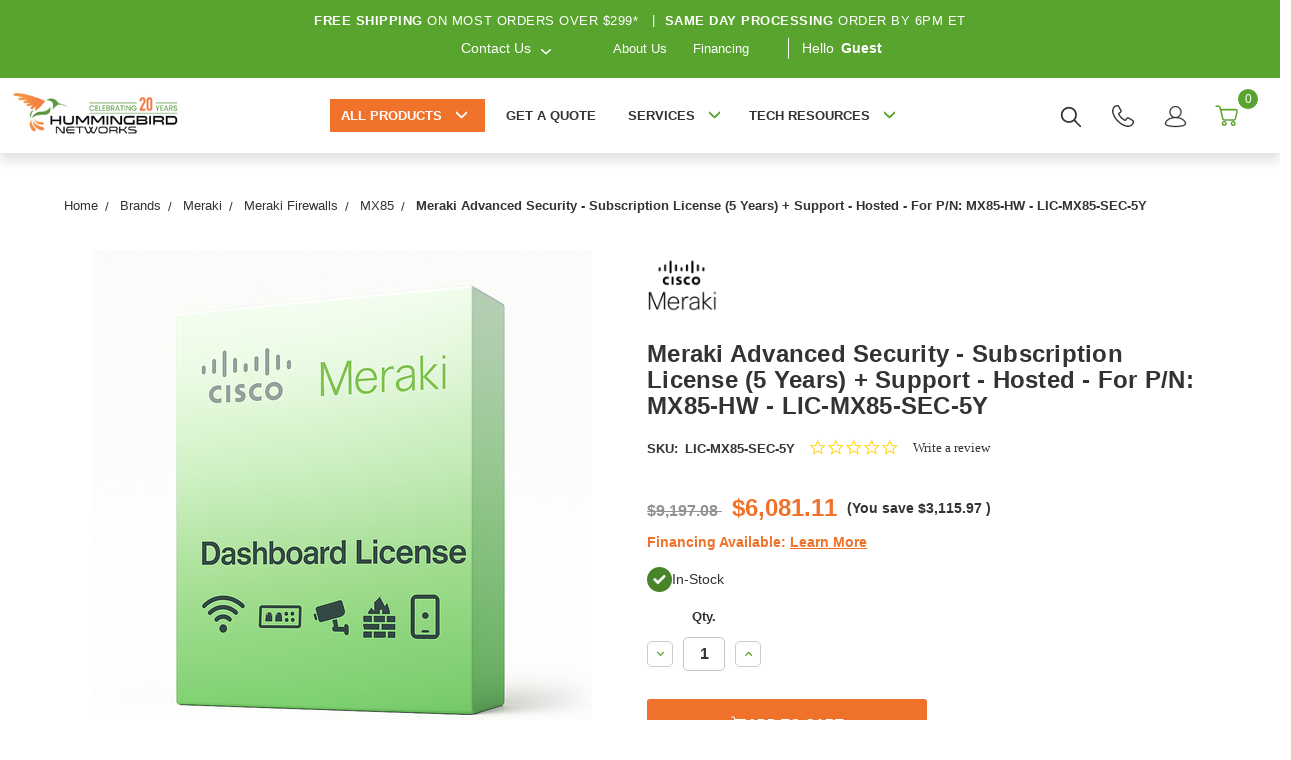

--- FILE ---
content_type: text/html; charset=UTF-8
request_url: https://www.hummingbirdnetworks.com/cisco-meraki-mx85-5-year-advanced-security-license-and-support-lic-mx85-sec-5y
body_size: 40683
content:


<!DOCTYPE html>
<html class="no-js" lang="en">
<head>
    <meta charset="UTF-8">
    <meta name="viewport" content="width=device-width, initial-scale=1.0">
    <title>Meraki Advanced Security - LIC-MX85-SEC-5Y</title>

    <link rel="dns-prefetch preconnect" href="https://www.google-analytics.com" crossorigin>
    <link rel="dns-prefetch preconnect" href="https://www.clickcease.com" crossorigin>
    <link rel="dns-prefetch preconnect" href="https://www.shopperapproved.com" crossorigin>
    <link rel="shortcut icon" href="https://cdn11.bigcommerce.com/s-b9xom8/product_images/favicon.ico"/>
    <link rel="preconnect" href="https://fonts.googleapis.com">
    <link rel="preconnect" href="https://fonts.gstatic.com" crossorigin>

    <link rel="preload" as="font" type="font/woff2" href="https://cdn11.bigcommerce.com/s-b9xom8/stencil/02b72d70-d2c7-013e-c769-02e1bc539764/e/21be6130-b2b0-013e-57df-529264e561d1/fonts/clearsans-regular-webfont.woff2" crossorigin="anonymous">
    <link rel="preload" as="font" type="font/woff2" href="https://cdn11.bigcommerce.com/s-b9xom8/stencil/02b72d70-d2c7-013e-c769-02e1bc539764/e/21be6130-b2b0-013e-57df-529264e561d1/fonts/clearsans-bold-webfont.woff2" crossorigin="anonymous">
    <link rel="preload" as="image" fetchpriority="high" href="https://cdn11.bigcommerce.com/s-b9xom8/images/stencil/original/image-manager/desktop-hero-img-optimized.jpg?t=1745852006" type="image/jpeg" crossorigin="anonymous">
    <link rel="preload" as="image" fetchpriority="high" href="https://cdn11.bigcommerce.com/s-b9xom8/images/stencil/original/image-manager/mobile-hero-img-optimized.jpg?t=1745852007" type="image/jpeg" crossorigin="anonymous">

    <link href="https://fonts.googleapis.com/css?family=Montserrat:700,500&display=swap" rel="stylesheet">
    <link data-stencil-stylesheet href="https://cdn11.bigcommerce.com/s-b9xom8/stencil/02b72d70-d2c7-013e-c769-02e1bc539764/e/21be6130-b2b0-013e-57df-529264e561d1/css/theme-1cb6b780-d2c7-013e-65ab-6e771e833a19.css" rel="stylesheet">
    <link rel="dns-prefetch preconnect" href="https://cdn11.bigcommerce.com/s-b9xom8" crossorigin><link rel="dns-prefetch preconnect" href="https://fonts.googleapis.com/" crossorigin><link rel="dns-prefetch preconnect" href="https://fonts.gstatic.com/" crossorigin>
    <meta property="product:price:amount" content="6081.11" /><meta property="product:price:currency" content="USD" /><meta property="og:url" content="https://www.hummingbirdnetworks.com/cisco-meraki-mx85-5-year-advanced-security-license-and-support-lic-mx85-sec-5y" /><meta property="og:site_name" content="Hummingbird Networks" /><meta name="keywords" content="Cisco Meraki Advanced Security,LIC-MX85-SEC-5Y,Subscription license (5 years) + Support,hosted,for P/N: MX85-HW"><meta name="description" content="Low prices on the Meraki Advanced Security Subscription License (5 Years) + Support 1 License LIC-MX85-SEC-5Y at Hummingbird Networks, trusted Meraki Partner"><link rel='canonical' href='https://www.hummingbirdnetworks.com/cisco-meraki-mx85-5-year-advanced-security-license-and-support-lic-mx85-sec-5y' /><meta name='platform' content='bigcommerce.stencil' /><meta property="og:type" content="product" />
<meta property="og:title" content="Meraki Advanced Security - Subscription License (5 Years) + Support - Hosted - For P/N: MX85-HW - LIC-MX85-SEC-5Y" />
<meta property="og:description" content="Low prices on the Meraki Advanced Security Subscription License (5 Years) + Support 1 License LIC-MX85-SEC-5Y at Hummingbird Networks, trusted Meraki Partner" />
<meta property="og:image" content="https://cdn11.bigcommerce.com/s-b9xom8/products/159388/images/209453/generic%252520meraki%252520license%252520box__32820.1743632955.500.750.png?c=2" />
<meta property="fb:admins" content="10150975733162569" />
<meta property="pinterest:richpins" content="enabled" />
    


    

    <script>
        // Replace no-js class with js
        document.documentElement.className = document.documentElement.className.replace('no-js', 'js');
    </script>

    <!-- Start Tracking Code for analytics_facebook -->

<script>
!function(f,b,e,v,n,t,s){if(f.fbq)return;n=f.fbq=function(){n.callMethod?n.callMethod.apply(n,arguments):n.queue.push(arguments)};if(!f._fbq)f._fbq=n;n.push=n;n.loaded=!0;n.version='2.0';n.queue=[];t=b.createElement(e);t.async=!0;t.src=v;s=b.getElementsByTagName(e)[0];s.parentNode.insertBefore(t,s)}(window,document,'script','https://connect.facebook.net/en_US/fbevents.js');

fbq('set', 'autoConfig', 'false', '974499357448778');
fbq('dataProcessingOptions', ['LDU'], 0, 0);
fbq('init', '974499357448778', {"external_id":"cf9c76e0-bbd0-4b39-a92a-840dcd087dde"});
fbq('set', 'agent', 'bigcommerce', '974499357448778');

function trackEvents() {
    var pathName = window.location.pathname;

    fbq('track', 'PageView', {}, "");

    // Search events start -- only fire if the shopper lands on the /search.php page
    if (pathName.indexOf('/search.php') === 0 && getUrlParameter('search_query')) {
        fbq('track', 'Search', {
            content_type: 'product_group',
            content_ids: [],
            search_string: getUrlParameter('search_query')
        });
    }
    // Search events end

    // Wishlist events start -- only fire if the shopper attempts to add an item to their wishlist
    if (pathName.indexOf('/wishlist.php') === 0 && getUrlParameter('added_product_id')) {
        fbq('track', 'AddToWishlist', {
            content_type: 'product_group',
            content_ids: []
        });
    }
    // Wishlist events end

    // Lead events start -- only fire if the shopper subscribes to newsletter
    if (pathName.indexOf('/subscribe.php') === 0 && getUrlParameter('result') === 'success') {
        fbq('track', 'Lead', {});
    }
    // Lead events end

    // Registration events start -- only fire if the shopper registers an account
    if (pathName.indexOf('/login.php') === 0 && getUrlParameter('action') === 'account_created') {
        fbq('track', 'CompleteRegistration', {}, "");
    }
    // Registration events end

    

    function getUrlParameter(name) {
        var cleanName = name.replace(/[\[]/, '\[').replace(/[\]]/, '\]');
        var regex = new RegExp('[\?&]' + cleanName + '=([^&#]*)');
        var results = regex.exec(window.location.search);
        return results === null ? '' : decodeURIComponent(results[1].replace(/\+/g, ' '));
    }
}

if (window.addEventListener) {
    window.addEventListener("load", trackEvents, false)
}
</script>
<noscript><img height="1" width="1" style="display:none" alt="null" src="https://www.facebook.com/tr?id=974499357448778&ev=PageView&noscript=1&a=plbigcommerce1.2&eid="/></noscript>

<!-- End Tracking Code for analytics_facebook -->

<!-- Start Tracking Code for analytics_googleanalytics4 -->

<script data-cfasync="false" src="https://cdn11.bigcommerce.com/shared/js/google_analytics4_bodl_subscribers-358423becf5d870b8b603a81de597c10f6bc7699.js" integrity="sha256-gtOfJ3Avc1pEE/hx6SKj/96cca7JvfqllWA9FTQJyfI=" crossorigin="anonymous"></script>
<script data-cfasync="false">
  (function () {
    window.dataLayer = window.dataLayer || [];

    function gtag(){
        dataLayer.push(arguments);
    }

    function initGA4(event) {
         function setupGtag() {
            function configureGtag() {
                gtag('js', new Date());
                gtag('set', 'developer_id.dMjk3Nj', true);
                gtag('config', 'G-3XQPHMMQJX');
            }

            var script = document.createElement('script');

            script.src = 'https://www.googletagmanager.com/gtag/js?id=G-3XQPHMMQJX';
            script.async = true;
            script.onload = configureGtag;

            document.head.appendChild(script);
        }

        setupGtag();

        if (typeof subscribeOnBodlEvents === 'function') {
            subscribeOnBodlEvents('G-3XQPHMMQJX', false);
        }

        window.removeEventListener(event.type, initGA4);
    }

    

    var eventName = document.readyState === 'complete' ? 'consentScriptsLoaded' : 'DOMContentLoaded';
    window.addEventListener(eventName, initGA4, false);
  })()
</script>

<!-- End Tracking Code for analytics_googleanalytics4 -->

<!-- Start Tracking Code for analytics_siteverification -->

<meta name="google-site-verification" content="e7pnRO2q4bQJvq1PPrFkzj3nZ8O5hh0P0krUysWyvrw" />

<!-- End Tracking Code for analytics_siteverification -->


<script type="text/javascript" src="https://checkout-sdk.bigcommerce.com/v1/loader.js" defer ></script>
<script src="https://www.google.com/recaptcha/api.js" async defer></script>
<script type="text/javascript">
var BCData = {"product_attributes":{"sku":"LIC-MX85-SEC-5Y","upc":"742559780551","mpn":"LIC-MX85-SEC-5Y","gtin":"00742559780551","weight":null,"base":true,"image":null,"price":{"without_tax":{"formatted":"$6,081.11","value":6081.11,"currency":"USD"},"tax_label":"Tax","rrp_without_tax":{"formatted":"$9,197.08","value":9197.08,"currency":"USD"},"saved":{"formatted":"$3,115.97","value":3115.97,"currency":"USD"}},"stock":121522,"instock":true,"stock_message":null,"purchasable":true,"purchasing_message":null,"call_for_price_message":null}};
</script>
<script defer type="text/javascript">
  (function() {
    var ca = document.createElement("script");
    ca.type = "text/javascript";
    ca.async = true;
    ca.id = "_casrc";
    ca.src = "//t.channeladvisor.com/v2/12009977.js";

    document.getElementsByTagName("script")[0].parentNode.insertBefore(ca, null);
  })();
</script><script defer src="https://cmp.osano.com/6oqmlSIaj7Hw1OBX/4a83b4c7-4522-4a0c-a098-2c2b83d32a0b/osano.js"></script><script type="text/javascript">
(function(){
  var clientVars = {
    orderEmail: "",
    hubspotutk: "",
    portalId: "172457"
  };
  var loadScript = function(url, callback){
    var script = document.createElement("script");
    script.type = "text/javascript";
    if (script.readyState){
      script.onreadystatechange = function(){
        if (script.readyState == "loaded" || script.readyState == "complete"){
          script.onreadystatechange = null;
          callback();
        }
      };
    } else {
      script.onload = function(){
        callback();
      };
    }
    script.src = url;
    document.getElementsByTagName("head")[0].appendChild(script);
  };
  function getCookie(c_name)
  {
    var c_value = document.cookie;
    var c_start = c_value.indexOf(" " + c_name + "=");
    if (c_start == -1){
      c_start = c_value.indexOf(c_name + "=");
    }
    if (c_start == -1){
      c_value = null;
    } else {
      c_start = c_value.indexOf("=", c_start) + 1;
      var c_end = c_value.indexOf(";", c_start);
      if (c_end == -1){
        c_end = c_value.length;
      }
      c_value = unescape(c_value.substring(c_start,c_end));
    }
    return c_value;
  }
  var loadHubSpotTrackingScript = function() {
    var desiredSource = 'https://js.hs-scripts.com/'+clientVars["portalId"]+'.js';
    var scripts = document.getElementsByTagName('script');
    var alreadyLoaded = false;
    for(var scriptIndex in document.scripts) {
      if(!alreadyLoaded && desiredSource === scripts[scriptIndex].src) {
        alreadyLoaded = true;
      }
    }
    if(!alreadyLoaded){
      loadScript('//js.hs-scripts.com/'+clientVars["portalId"]+'.js', function(){
      });
    }
  }
  var submitUtk = function() {
    var _hsq = window._hsq = window._hsq || []
    _hsq.push(['identify', {
        email: clientVars["orderEmail"],
        utk: clientVars["hubspotutk"]
    }]);
    _hsq.push(['trackPageView'])
  }
  var unificMain = function($){
    loadHubSpotTrackingScript();
    $(document).on("click", "#checkout-customer-continue" , function() {
      var emailInputFieldNameValue = $("#email").val();
      clientVars["orderEmail"] = emailInputFieldNameValue;
      var hubspotutk_cookiename = 'hubspotutk';
      var hubspotutk = null;
      hubspotutk = getCookie(hubspotutk_cookiename);
      if(hubspotutk !== ""){
        clientVars["hubspotutk"] = hubspotutk;
      }else{
        delete clientVars["hubspotutk"];
      }
      if(clientVars["hubspotutk"] !== "" && clientVars["orderEmail"] !== "" && clientVars["portalId"] !== "") {
        submitUtk();
      }
    });
  };
  if ((typeof jQuery === 'undefined') || (parseFloat(jQuery.fn.jquery) < 1.7)) {
    loadScript('//ajax.googleapis.com/ajax/libs/jquery/1.11.1/jquery.min.js', function(){
      jQuery1111 = jQuery.noConflict(true);
      unificMain(jQuery1111);
    });
  } else {
    unificMain(jQuery);
  }
})();
</script><script type="quoteninja-results"></script><script>!function(){var e=window.location.search;if(e&&e.length>1&&localStorage){var o,t,l,i=e.slice(1).split("&");for(o=0;o<i.length;o++)l=(t=i[o].split("="))[1],"gclid"!==(t=t[0].toLowerCase())&&"msclkid"!==t&&"wbraid"!==t&&0!==t.indexOf("utm")||localStorage.setItem(t,decodeURIComponent(l))}}();</script><script type="text/javascript" src="https://appdevelopergroup.co/apps/bc_firewall/js/firewall.js?shop=40a73630e49f60ae8a2dfc1b67efdda0"></script>
<!-- TikTok Pixel Code Start: Initialization Script & Page Event -->
<script>
!function (w, d, t) {
  w.TiktokAnalyticsObject=t;var ttq=w[t]=w[t]||[];ttq.methods=["page","track","identify","instances","debug","on","off","once","ready","alias","group","enableCookie","disableCookie"],ttq.setAndDefer=function(t,e){t[e]=function(){t.push([e].concat(Array.prototype.slice.call(arguments,0)))}};for(var i=0;i<ttq.methods.length;i++)ttq.setAndDefer(ttq,ttq.methods[i]);ttq.instance=function(t){for(var e=ttq._i[t]||[],n=0;n<ttq.methods.length;n++)ttq.setAndDefer(e,ttq.methods[n]);return e},ttq.load=function(e,n){var i="https://analytics.tiktok.com/i18n/pixel/events.js";ttq._i=ttq._i||{},ttq._i[e]=[],ttq._i[e]._u=i,ttq._t=ttq._t||{},ttq._t[e]=+new Date,ttq._o=ttq._o||{},ttq._o[e]=n||{},ttq._partner=ttq._partner||"BigCommerce";var o=document.createElement("script");o.type="text/javascript",o.async=!0,o.src=i+"?sdkid="+e+"&lib="+t;var a=document.getElementsByTagName("script")[0];a.parentNode.insertBefore(o,a)};

  ttq.load('D4DRB2BC77UEQ4C88HB0');
  ttq.page();
}(window, document, 'ttq');

if (typeof BODL === 'undefined') {
  // https://developer.bigcommerce.com/theme-objects/breadcrumbs
  
  // https://developer.bigcommerce.com/theme-objects/brand
  
  // https://developer.bigcommerce.com/theme-objects/category
  
  
  // https://developer.bigcommerce.com/theme-objects/product
  
  
  
  
  
  
  
  // https://developer.bigcommerce.com/theme-objects/products
  
  // https://developer.bigcommerce.com/theme-objects/product_results
  
  // https://developer.bigcommerce.com/theme-objects/order
  
  // https://developer.bigcommerce.com/theme-objects/wishlist
  
  // https://developer.bigcommerce.com/theme-objects/wishlist
  
  // https://developer.bigcommerce.com/theme-objects/cart
  // (Fetching selective cart data to prevent additional payment button object html from causing JS parse error)
  
  
  
  // https://developer.bigcommerce.com/theme-objects/customer
  var BODL = JSON.parse("{\"breadcrumbs\":[{\"url\":\"https://www.hummingbirdnetworks.com/\",\"name\":\"Home\"},{\"url\":\"https://www.hummingbirdnetworks.com/brands\",\"name\":\"Brands\"},{\"url\":\"https://www.hummingbirdnetworks.com/meraki/\",\"name\":\"Meraki\"},{\"url\":\"https://www.hummingbirdnetworks.com/meraki-firewall-meraki-security-appliance/\",\"name\":\"Meraki Firewalls\"},{\"url\":\"https://www.hummingbirdnetworks.com/mx85/\",\"name\":\"MX85\"},{\"url\":\"https://www.hummingbirdnetworks.com/cisco-meraki-mx85-5-year-advanced-security-license-and-support-lic-mx85-sec-5y\",\"name\":\"Meraki Advanced Security - Subscription License (5 Years) + Support - Hosted - For P/N: MX85-HW - LIC-MX85-SEC-5Y\"}],\"productId\":159388,\"skuId\":\"LIC-MX85-SEC-5Y\",\"productTitle\":\"Meraki Advanced Security - Subscription License (5 Years) + Support - Hosted - For P/N: MX85-HW - LIC-MX85-SEC-5Y\",\"productCurrencyWithoutTax\":\"USD\",\"productPriceWithoutTax\":6081.11,\"products\":[],\"phone\":null,\"email\":null,\"address\":null}");
  
  const countryCodes = new Map([['Australia', 'au'],['New Zealand', 'nz'],['Russia', 'ru'],['Poland', 'pl'],['Czech Republic', 'cz'],['Israel', 'il'],['Romania', 'ro'],['Ukraine', 'ua'],['Japan', 'jp'],['Taiwan', 'tw'],['Ireland', 'ie'],['Austria', 'at'],['Sweden', 'se'],['Netherlands', 'nl'],['Norway', 'no'],['Finland', 'fi'],['Denmark', 'dk'],['Switzerland', 'ch'],['Belgium', 'be'],['Portugal', 'pt'],['Greece', 'gr'],['Germany', 'de'],['United Kingdom', 'gb'],['France', 'fr'],['Spain', 'es'],['Italy', 'it'],['India', 'in'],['South Korea', 'kr'],['Brazil', 'br'],['Mexico', 'mx'],['Argentina', 'ar'],['Chile', 'cl'],['Colombia', 'co'],['Peru', 'pe'],['Saudi Arabia', 'sa'],['Egypt', 'eg'],['United Arab Emirates', 'ae'],['Turkey', 'tr'],['Pakistan', 'pk'],['Morocco', 'ma'],['Iraq', 'iq'],['South Africa', 'za'],['Kuwait', 'kw'],['Oman', 'om'],['Qatar', 'qa'],['Bahrain', 'bh'],['Jordan', 'jo'],['Lebanon', 'lb'],['United States', 'us'],['Canada', 'ca'],['Singapore', 'sg'],['Thailand', 'th'],['Malaysia', 'my'],['Vietnam', 'vn'],['Philippines', 'ph'],['Indonesia', 'id'],['Cambodia', 'kh'],['Belarus', 'by'],['Venezuela', 've']]);
  const stateList = new Map([['Arizona', 'az'],['Alabama', 'al'],['Alaska', 'ak'],['Arkansas', 'ar'],['California', 'ca'],['Colorado', 'co'],['Connecticut', 'ct'],['Delaware', 'de'],['Florida', 'fl'],['Georgia', 'ga'],['Hawaii', 'hi'],['Idaho', 'id'],['Illinois', 'il'],['Indiana', 'in'],['Iowa', 'ia'],['Kansas', 'ks'],['Kentucky', 'ky'],['Louisiana', 'la'],['Maine', 'me'],['Maryland', 'md'],['Massachusetts', 'ma'],['Michigan', 'mi'],['Minnesota', 'mn'],['Mississippi', 'ms'],['Missouri', 'mo'],['Montana', 'mt'],['Nebraska', 'ne'],['Nevada', 'nv'],['New Hampshire', 'nh'],['New Jersey', 'nj'],['New Mexico', 'nm'],['New York', 'ny'],['North Carolina', 'nc'],['North Dakota', 'nd'],['Ohio', 'oh'],['Oklahoma', 'ok'],['Oregon', 'or'],['Pennsylvania', 'pa'],['Rhode Island', 'ri'],['South Carolina', 'sc'],['South Dakota', 'sd'],['Tennessee', 'tn'],['Texas', 'tx'],['Utah', 'ut'],['Vermont', 'vt'],['Virginia', 'va'],['Washington', 'wa'],['West Virginia', 'wv'],['Wisconsin', 'wi'],['Wyoming', 'wy']]);

  if (BODL.categoryName) {
    BODL.category = {
      name: BODL.categoryName,
      products: BODL.categoryProducts,
    }
  }

  if (BODL.productTitle) {
    BODL.product = {
      id: BODL.productId,
      title: BODL.productTitle,
      price: {
        without_tax: {
          currency: BODL.productCurrency,
          value: BODL.productPrice,
        },
      },
    }
  }
}

BODL.getCartItemContentId = (item) => {
  switch(item.type) {
    case 'GiftCertificate':
      return item.type;
      break;
    default:
      return item.product_id;
  }
}

BODL.getQueryParamValue = function (name) {
  var cleanName = name.replace(/[\[]/, '\[').replace(/[\]]/, '\]');
  var regex = new RegExp('[\?&]' + cleanName + '=([^&#]*)');
  var results = regex.exec(window.location.search);
  return results === null ? '' : decodeURIComponent(results[1].replace(/\+/g, ' '));
}

// Advanced Matching
  var phoneNumber = ''
  var email = ''
  var firstName = ''
  var lastName = ''
  var city = ''
  var state = ''
  var country = ''
  var zip = ''
  if (BODL.phone) {
    var phoneNumber = BODL.phone;
    if (BODL.phone.indexOf('+') === -1) {
   // No country code, so default to US code
        phoneNumber = `+1${phoneNumber}`;  
    }
  }

  if (BODL.email) {
    var email = BODL.email
  }
  
  if (BODL.address) {
    if (BODL.address.first_name) {
        firstName = (BODL.address.first_name).toLowerCase()
    }
    
    if (BODL.address.last_name) {
        lastName = (BODL.address.last_name).toLowerCase()
    }
    
    if (BODL.address.city) {
        city = BODL.address.city.replace(/\s+/g, '').toLowerCase();
    }
    
    rg = BODL.address.state;
    if (typeof rg !== 'undefined' && stateList.has(rg)) {
        state = stateList.get(rg);
    }
    
    cn = BODL.address.country
    if (typeof cn !== 'undefined' && countryCodes.has(cn)) {
        country = countryCodes.get(cn)
    }
    
    if (BODL.address.zip) {
        zip = BODL.address.zip
    }
  }
  
  ttq.instance('D4DRB2BC77UEQ4C88HB0').identify({
    email: email,
    phone_number: phoneNumber,
    first_name: firstName,
    last_name: lastName,
    city: city,
    state: state,
    country: country,
    zip_code: zip})
</script>
<!-- TikTok Pixel Code End: Initialization Script & Page Event -->

<!-- TikTok Pixel Code Start: View Product Content -->
<script>
if (BODL.product) {
  const countryCodes = new Map([['Australia', 'au'],['New Zealand', 'nz'],['Russia', 'ru'],['Poland', 'pl'],['Czech Republic', 'cz'],['Israel', 'il'],['Romania', 'ro'],['Ukraine', 'ua'],['Japan', 'jp'],['Taiwan', 'tw'],['Ireland', 'ie'],['Austria', 'at'],['Sweden', 'se'],['Netherlands', 'nl'],['Norway', 'no'],['Finland', 'fi'],['Denmark', 'dk'],['Switzerland', 'ch'],['Belgium', 'be'],['Portugal', 'pt'],['Greece', 'gr'],['Germany', 'de'],['United Kingdom', 'gb'],['France', 'fr'],['Spain', 'es'],['Italy', 'it'],['India', 'in'],['South Korea', 'kr'],['Brazil', 'br'],['Mexico', 'mx'],['Argentina', 'ar'],['Chile', 'cl'],['Colombia', 'co'],['Peru', 'pe'],['Saudi Arabia', 'sa'],['Egypt', 'eg'],['United Arab Emirates', 'ae'],['Turkey', 'tr'],['Pakistan', 'pk'],['Morocco', 'ma'],['Iraq', 'iq'],['South Africa', 'za'],['Kuwait', 'kw'],['Oman', 'om'],['Qatar', 'qa'],['Bahrain', 'bh'],['Jordan', 'jo'],['Lebanon', 'lb'],['United States', 'us'],['Canada', 'ca'],['Singapore', 'sg'],['Thailand', 'th'],['Malaysia', 'my'],['Vietnam', 'vn'],['Philippines', 'ph'],['Indonesia', 'id'],['Cambodia', 'kh'],['Belarus', 'by'],['Venezuela', 've']]);
  const stateList = new Map([['Arizona', 'az'],['Alabama', 'al'],['Alaska', 'ak'],['Arkansas', 'ar'],['California', 'ca'],['Colorado', 'co'],['Connecticut', 'ct'],['Delaware', 'de'],['Florida', 'fl'],['Georgia', 'ga'],['Hawaii', 'hi'],['Idaho', 'id'],['Illinois', 'il'],['Indiana', 'in'],['Iowa', 'ia'],['Kansas', 'ks'],['Kentucky', 'ky'],['Louisiana', 'la'],['Maine', 'me'],['Maryland', 'md'],['Massachusetts', 'ma'],['Michigan', 'mi'],['Minnesota', 'mn'],['Mississippi', 'ms'],['Missouri', 'mo'],['Montana', 'mt'],['Nebraska', 'ne'],['Nevada', 'nv'],['New Hampshire', 'nh'],['New Jersey', 'nj'],['New Mexico', 'nm'],['New York', 'ny'],['North Carolina', 'nc'],['North Dakota', 'nd'],['Ohio', 'oh'],['Oklahoma', 'ok'],['Oregon', 'or'],['Pennsylvania', 'pa'],['Rhode Island', 'ri'],['South Carolina', 'sc'],['South Dakota', 'sd'],['Tennessee', 'tn'],['Texas', 'tx'],['Utah', 'ut'],['Vermont', 'vt'],['Virginia', 'va'],['Washington', 'wa'],['West Virginia', 'wv'],['Wisconsin', 'wi'],['Wyoming', 'wy']]);

  // Advanced Matching
  var phoneNumber = ''
  var email = ''
  var firstName = ''
  var lastName = ''
  var city = ''
  var state = ''
  var country = ''
  var zip = ''
  if (BODL.phone) {
    var phoneNumber = BODL.phone;
    if (BODL.phone.indexOf('+') === -1) {
   // No country code, so default to US code
        phoneNumber = `+1${phoneNumber}`;  
    }
  }
  
  if (BODL.email) {
    var email = BODL.email
  }
  
  if (BODL.address) {
    if (BODL.address.first_name) {
        firstName = (BODL.address.first_name).toLowerCase()
    }
    
    if (BODL.address.last_name) {
        lastName = (BODL.address.last_name).toLowerCase()
    }
    
    if (BODL.address.city) {
        city = BODL.address.city.replace(/\s+/g, '').toLowerCase();
    }
    
    rg = BODL.address.state;
    if (typeof rg !== 'undefined' && stateList.has(rg)) {
        state = stateList.get(rg);
    }
    
    cn = BODL.address.country
    if (typeof cn !== 'undefined' && countryCodes.has(cn)) {
        country = countryCodes.get(cn)
    }
    
    if (BODL.address.zip) {
        zip = BODL.address.zip
    }
  }
  
  ttq.instance('D4DRB2BC77UEQ4C88HB0').identify({
    email: email,
    phone_number: phoneNumber,
    first_name: firstName,
    last_name: lastName,
    city: city,
    state: state,
    country: country,
    zip_code: zip})
    
  var productPrice = 0
  var productCurrency = ""
  if (BODL.productCurrencyWithoutTax && BODL.productCurrencyWithoutTax !== "") {
    productPrice = BODL.productPriceWithoutTax
    productCurrency = BODL.productCurrencyWithoutTax
  }
  if (BODL.productCurrencyWithTax && BODL.productCurrencyWithTax !== "") {
    productPrice = BODL.productPriceWithTax
    productCurrency = BODL.productCurrencyWithTax
  }
  //default contentId to productId if sku_id is not found on product 
  var contentID = BODL.productId
  if (BODL.skuId && BODL.skuId !== "") {
    contentID = BODL.skuId
  }
  ttq.instance('D4DRB2BC77UEQ4C88HB0').track('ViewContent', {
    content_id: contentID,
    content_category: BODL.breadcrumbs[1] ? BODL.breadcrumbs[1].name : '',
    content_name: BODL.product.title,
    content_type: "product_group",
    currency: productCurrency,
    price: productPrice,
    value: productPrice,
  });
}
</script>
<!-- TikTok Pixel Code End: View Product Content -->

<!-- TikTok Pixel Code Start: View Category Content -->
<script>
if (BODL.category) {
  const countryCodes = new Map([['Australia', 'au'],['New Zealand', 'nz'],['Russia', 'ru'],['Poland', 'pl'],['Czech Republic', 'cz'],['Israel', 'il'],['Romania', 'ro'],['Ukraine', 'ua'],['Japan', 'jp'],['Taiwan', 'tw'],['Ireland', 'ie'],['Austria', 'at'],['Sweden', 'se'],['Netherlands', 'nl'],['Norway', 'no'],['Finland', 'fi'],['Denmark', 'dk'],['Switzerland', 'ch'],['Belgium', 'be'],['Portugal', 'pt'],['Greece', 'gr'],['Germany', 'de'],['United Kingdom', 'gb'],['France', 'fr'],['Spain', 'es'],['Italy', 'it'],['India', 'in'],['South Korea', 'kr'],['Brazil', 'br'],['Mexico', 'mx'],['Argentina', 'ar'],['Chile', 'cl'],['Colombia', 'co'],['Peru', 'pe'],['Saudi Arabia', 'sa'],['Egypt', 'eg'],['United Arab Emirates', 'ae'],['Turkey', 'tr'],['Pakistan', 'pk'],['Morocco', 'ma'],['Iraq', 'iq'],['South Africa', 'za'],['Kuwait', 'kw'],['Oman', 'om'],['Qatar', 'qa'],['Bahrain', 'bh'],['Jordan', 'jo'],['Lebanon', 'lb'],['United States', 'us'],['Canada', 'ca'],['Singapore', 'sg'],['Thailand', 'th'],['Malaysia', 'my'],['Vietnam', 'vn'],['Philippines', 'ph'],['Indonesia', 'id'],['Cambodia', 'kh'],['Belarus', 'by'],['Venezuela', 've']]);
  const stateList = new Map([['Arizona', 'az'],['Alabama', 'al'],['Alaska', 'ak'],['Arkansas', 'ar'],['California', 'ca'],['Colorado', 'co'],['Connecticut', 'ct'],['Delaware', 'de'],['Florida', 'fl'],['Georgia', 'ga'],['Hawaii', 'hi'],['Idaho', 'id'],['Illinois', 'il'],['Indiana', 'in'],['Iowa', 'ia'],['Kansas', 'ks'],['Kentucky', 'ky'],['Louisiana', 'la'],['Maine', 'me'],['Maryland', 'md'],['Massachusetts', 'ma'],['Michigan', 'mi'],['Minnesota', 'mn'],['Mississippi', 'ms'],['Missouri', 'mo'],['Montana', 'mt'],['Nebraska', 'ne'],['Nevada', 'nv'],['New Hampshire', 'nh'],['New Jersey', 'nj'],['New Mexico', 'nm'],['New York', 'ny'],['North Carolina', 'nc'],['North Dakota', 'nd'],['Ohio', 'oh'],['Oklahoma', 'ok'],['Oregon', 'or'],['Pennsylvania', 'pa'],['Rhode Island', 'ri'],['South Carolina', 'sc'],['South Dakota', 'sd'],['Tennessee', 'tn'],['Texas', 'tx'],['Utah', 'ut'],['Vermont', 'vt'],['Virginia', 'va'],['Washington', 'wa'],['West Virginia', 'wv'],['Wisconsin', 'wi'],['Wyoming', 'wy']]);
  
  // Advanced Matching
  var phoneNumber = ''
  var email = ''
  var firstName = ''
  var lastName = ''
  var city = ''
  var state = ''
  var country = ''
  var zip = ''
  if (BODL.phone) {
    var phoneNumber = BODL.phone;
    if (BODL.phone.indexOf('+') === -1) {
    // No country code, so default to US code
        phoneNumber = `+1${phoneNumber}`;  
    }
  }
    
  if (BODL.email) {
    var email = BODL.email
  }
  
  if (BODL.address) {
    if (BODL.address.first_name) {
        firstName = (BODL.address.first_name).toLowerCase()
    }
    
    if (BODL.address.last_name) {
        lastName = (BODL.address.last_name).toLowerCase()
    }
    
    if (BODL.address.city) {
        city = BODL.address.city.replace(/\s+/g, '').toLowerCase();
    }
    
    rg = BODL.address.state;
    if (typeof rg !== 'undefined' && stateList.has(rg)) {
        state = stateList.get(rg);
    }
    
    cn = BODL.address.country
    if (typeof cn !== 'undefined' && countryCodes.has(cn)) {
        country = countryCodes.get(cn)
    }
    
    if (BODL.address.zip) {
        zip = BODL.address.zip
    }
  }
  
  ttq.instance('D4DRB2BC77UEQ4C88HB0').identify({
    email: email,
    phone_number: phoneNumber,
    first_name: firstName,
    last_name: lastName,
    city: city,
    state: state,
    country: country,
    zip_code: zip})
    
  ttq.instance('D4DRB2BC77UEQ4C88HB0').track('ViewContent', {
    contents: BODL.category.products.map((p) => ({
      content_id: p.id,
      content_category: BODL.category.name,
      content_name: p.name,
      content_type: "product_group"
    }))
  });
}
</script>
<!-- TikTok Pixel Code End: View Category Content -->

<!-- TikTok Pixel Code Start: Add to Wishlist -->
<script>
// This only sends one wishlist product: the one that was just added based on the 'added_product_id' param in the url
if (BODL.wishlist) {
  var productPrice = 0
  var productCurrency = ""
  if (BODL.productCurrencyWithoutTax && BODL.productCurrencyWithoutTax !== "") {
    productPrice = BODL.productPriceWithoutTax
    productCurrency = BODL.productCurrencyWithoutTax
  }
  if (BODL.productCurrencyWithTax && BODL.productCurrencyWithTax !== "") {
    productPrice = BODL.productPriceWithTax
    productCurrency = BODL.productCurrencyWithTax
  }

  var addedWishlistItem = BODL.wishlist.items.filter((i) => i.product_id === parseInt(BODL.getQueryParamValue('added_product_id'))).map((p) => ({
    var contentId = p.product_id
    if (p.sku && p.sku !== "") {
        contentId = p.sku
    }
    content_id: contentId,
    // Commenting out as category data doesn't exist on wishlist items
    // content_category: p.does_not_exist, 
    content_name: p.name,
    content_type: "product_group",
    currency: productCurrency,
    price: productPrice,
    value: productPrice,
  }));
  
  const countryCodes = new Map([['Australia', 'au'],['New Zealand', 'nz'],['Russia', 'ru'],['Poland', 'pl'],['Czech Republic', 'cz'],['Israel', 'il'],['Romania', 'ro'],['Ukraine', 'ua'],['Japan', 'jp'],['Taiwan', 'tw'],['Ireland', 'ie'],['Austria', 'at'],['Sweden', 'se'],['Netherlands', 'nl'],['Norway', 'no'],['Finland', 'fi'],['Denmark', 'dk'],['Switzerland', 'ch'],['Belgium', 'be'],['Portugal', 'pt'],['Greece', 'gr'],['Germany', 'de'],['United Kingdom', 'gb'],['France', 'fr'],['Spain', 'es'],['Italy', 'it'],['India', 'in'],['South Korea', 'kr'],['Brazil', 'br'],['Mexico', 'mx'],['Argentina', 'ar'],['Chile', 'cl'],['Colombia', 'co'],['Peru', 'pe'],['Saudi Arabia', 'sa'],['Egypt', 'eg'],['United Arab Emirates', 'ae'],['Turkey', 'tr'],['Pakistan', 'pk'],['Morocco', 'ma'],['Iraq', 'iq'],['South Africa', 'za'],['Kuwait', 'kw'],['Oman', 'om'],['Qatar', 'qa'],['Bahrain', 'bh'],['Jordan', 'jo'],['Lebanon', 'lb'],['United States', 'us'],['Canada', 'ca'],['Singapore', 'sg'],['Thailand', 'th'],['Malaysia', 'my'],['Vietnam', 'vn'],['Philippines', 'ph'],['Indonesia', 'id'],['Cambodia', 'kh'],['Belarus', 'by'],['Venezuela', 've']]);
  const stateList = new Map([['Arizona', 'az'],['Alabama', 'al'],['Alaska', 'ak'],['Arkansas', 'ar'],['California', 'ca'],['Colorado', 'co'],['Connecticut', 'ct'],['Delaware', 'de'],['Florida', 'fl'],['Georgia', 'ga'],['Hawaii', 'hi'],['Idaho', 'id'],['Illinois', 'il'],['Indiana', 'in'],['Iowa', 'ia'],['Kansas', 'ks'],['Kentucky', 'ky'],['Louisiana', 'la'],['Maine', 'me'],['Maryland', 'md'],['Massachusetts', 'ma'],['Michigan', 'mi'],['Minnesota', 'mn'],['Mississippi', 'ms'],['Missouri', 'mo'],['Montana', 'mt'],['Nebraska', 'ne'],['Nevada', 'nv'],['New Hampshire', 'nh'],['New Jersey', 'nj'],['New Mexico', 'nm'],['New York', 'ny'],['North Carolina', 'nc'],['North Dakota', 'nd'],['Ohio', 'oh'],['Oklahoma', 'ok'],['Oregon', 'or'],['Pennsylvania', 'pa'],['Rhode Island', 'ri'],['South Carolina', 'sc'],['South Dakota', 'sd'],['Tennessee', 'tn'],['Texas', 'tx'],['Utah', 'ut'],['Vermont', 'vt'],['Virginia', 'va'],['Washington', 'wa'],['West Virginia', 'wv'],['Wisconsin', 'wi'],['Wyoming', 'wy']]);
  
  // Advanced Matching
  var phoneNumber = ''
  var email = ''
  var firstName = ''
  var lastName = ''
  var city = ''
  var state = ''
  var country = ''
  var zip = ''
  if (BODL.phone) {
    var phoneNumber = BODL.phone;
    if (BODL.phone.indexOf('+') === -1) {
   // No country code, so default to US code
        phoneNumber = `+1${phoneNumber}`;  
    }
  }

  if (BODL.email) {
    var email = BODL.email
  }
  
  if (BODL.address) {
    if (BODL.address.first_name) {
        firstName = (BODL.address.first_name).toLowerCase()
    }
    
    if (BODL.address.last_name) {
        lastName = (BODL.address.last_name).toLowerCase()
    }
    
    if (BODL.address.city) {
        city = BODL.address.city.replace(/\s+/g, '').toLowerCase();
    }
    
    rg = BODL.address.state;
    if (typeof rg !== 'undefined' && stateList.has(rg)) {
        state = stateList.get(rg);
    }
    
    cn = BODL.address.country
    if (typeof cn !== 'undefined' && countryCodes.has(cn)) {
        country = countryCodes.get(cn)
    }
    
    if (BODL.address.zip) {
        zip = BODL.address.zip
    }
  }
  
  ttq.instance('D4DRB2BC77UEQ4C88HB0').identify({
    email: email,
    phone_number: phoneNumber,
    first_name: firstName,
    last_name: lastName,
    city: city,
    state: state,
    country: country,
    zip_code: zip})
  
  ttq.instance('D4DRB2BC77UEQ4C88HB0').track('AddToWishlist', addedWishlistItem[0]);
}
</script>
<!-- TikTok Pixel Code End: Add to Wishlist -->

<!-- TikTok Pixel Code Start: Subscribe to Newsletter -->
<script>
if (window.location.pathname.indexOf('/subscribe.php') === 0 && BODL.getQueryParamValue('result') === 'success') {
  const countryCodes = new Map([['Australia', 'au'],['New Zealand', 'nz'],['Russia', 'ru'],['Poland', 'pl'],['Czech Republic', 'cz'],['Israel', 'il'],['Romania', 'ro'],['Ukraine', 'ua'],['Japan', 'jp'],['Taiwan', 'tw'],['Ireland', 'ie'],['Austria', 'at'],['Sweden', 'se'],['Netherlands', 'nl'],['Norway', 'no'],['Finland', 'fi'],['Denmark', 'dk'],['Switzerland', 'ch'],['Belgium', 'be'],['Portugal', 'pt'],['Greece', 'gr'],['Germany', 'de'],['United Kingdom', 'gb'],['France', 'fr'],['Spain', 'es'],['Italy', 'it'],['India', 'in'],['South Korea', 'kr'],['Brazil', 'br'],['Mexico', 'mx'],['Argentina', 'ar'],['Chile', 'cl'],['Colombia', 'co'],['Peru', 'pe'],['Saudi Arabia', 'sa'],['Egypt', 'eg'],['United Arab Emirates', 'ae'],['Turkey', 'tr'],['Pakistan', 'pk'],['Morocco', 'ma'],['Iraq', 'iq'],['South Africa', 'za'],['Kuwait', 'kw'],['Oman', 'om'],['Qatar', 'qa'],['Bahrain', 'bh'],['Jordan', 'jo'],['Lebanon', 'lb'],['United States', 'us'],['Canada', 'ca'],['Singapore', 'sg'],['Thailand', 'th'],['Malaysia', 'my'],['Vietnam', 'vn'],['Philippines', 'ph'],['Indonesia', 'id'],['Cambodia', 'kh'],['Belarus', 'by'],['Venezuela', 've']]);
  const stateList = new Map([['Arizona', 'az'],['Alabama', 'al'],['Alaska', 'ak'],['Arkansas', 'ar'],['California', 'ca'],['Colorado', 'co'],['Connecticut', 'ct'],['Delaware', 'de'],['Florida', 'fl'],['Georgia', 'ga'],['Hawaii', 'hi'],['Idaho', 'id'],['Illinois', 'il'],['Indiana', 'in'],['Iowa', 'ia'],['Kansas', 'ks'],['Kentucky', 'ky'],['Louisiana', 'la'],['Maine', 'me'],['Maryland', 'md'],['Massachusetts', 'ma'],['Michigan', 'mi'],['Minnesota', 'mn'],['Mississippi', 'ms'],['Missouri', 'mo'],['Montana', 'mt'],['Nebraska', 'ne'],['Nevada', 'nv'],['New Hampshire', 'nh'],['New Jersey', 'nj'],['New Mexico', 'nm'],['New York', 'ny'],['North Carolina', 'nc'],['North Dakota', 'nd'],['Ohio', 'oh'],['Oklahoma', 'ok'],['Oregon', 'or'],['Pennsylvania', 'pa'],['Rhode Island', 'ri'],['South Carolina', 'sc'],['South Dakota', 'sd'],['Tennessee', 'tn'],['Texas', 'tx'],['Utah', 'ut'],['Vermont', 'vt'],['Virginia', 'va'],['Washington', 'wa'],['West Virginia', 'wv'],['Wisconsin', 'wi'],['Wyoming', 'wy']]);
  
  // Advanced Matching
  var phoneNumber = ''
  var email = ''
  var firstName = ''
  var lastName = ''
  var city = ''
  var state = ''
  var country = ''
  var zip = ''
  if (BODL.phone) {
    var phoneNumber = BODL.phone;
    if (BODL.phone.indexOf('+') === -1) {
   // No country code, so default to US code
        phoneNumber = `+1${phoneNumber}`;  
    }
  }

  if (BODL.email) {
    var email = BODL.email
  }
  
  if (BODL.address) {
    if (BODL.address.first_name) {
        firstName = (BODL.address.first_name).toLowerCase()
    }
    
    if (BODL.address.last_name) {
        lastName = (BODL.address.last_name).toLowerCase()
    }
    
    if (BODL.address.city) {
        city = BODL.address.city.replace(/\s+/g, '').toLowerCase();
    }
    
    rg = BODL.address.state;
    if (typeof rg !== 'undefined' && stateList.has(rg)) {
        state = stateList.get(rg);
    }
    
    cn = BODL.address.country
    if (typeof cn !== 'undefined' && countryCodes.has(cn)) {
        country = countryCodes.get(cn)
    }
    
    if (BODL.address.zip) {
        zip = BODL.address.zip
    }
  }
  
  ttq.instance('D4DRB2BC77UEQ4C88HB0').identify({
    email: email,
    phone_number: phoneNumber,
    first_name: firstName,
    last_name: lastName,
    city: city,
    state: state,
    country: country,
    zip_code: zip})

  ttq.instance('D4DRB2BC77UEQ4C88HB0').track('Subscribe');
}
</script>
<!-- TikTok Pixel Code End: Subscribe to Newsletter -->

<!-- TikTok Pixel Code Start: Search -->
<script>
if (BODL.search) {
  const countryCodes = new Map([['Australia', 'au'],['New Zealand', 'nz'],['Russia', 'ru'],['Poland', 'pl'],['Czech Republic', 'cz'],['Israel', 'il'],['Romania', 'ro'],['Ukraine', 'ua'],['Japan', 'jp'],['Taiwan', 'tw'],['Ireland', 'ie'],['Austria', 'at'],['Sweden', 'se'],['Netherlands', 'nl'],['Norway', 'no'],['Finland', 'fi'],['Denmark', 'dk'],['Switzerland', 'ch'],['Belgium', 'be'],['Portugal', 'pt'],['Greece', 'gr'],['Germany', 'de'],['United Kingdom', 'gb'],['France', 'fr'],['Spain', 'es'],['Italy', 'it'],['India', 'in'],['South Korea', 'kr'],['Brazil', 'br'],['Mexico', 'mx'],['Argentina', 'ar'],['Chile', 'cl'],['Colombia', 'co'],['Peru', 'pe'],['Saudi Arabia', 'sa'],['Egypt', 'eg'],['United Arab Emirates', 'ae'],['Turkey', 'tr'],['Pakistan', 'pk'],['Morocco', 'ma'],['Iraq', 'iq'],['South Africa', 'za'],['Kuwait', 'kw'],['Oman', 'om'],['Qatar', 'qa'],['Bahrain', 'bh'],['Jordan', 'jo'],['Lebanon', 'lb'],['United States', 'us'],['Canada', 'ca'],['Singapore', 'sg'],['Thailand', 'th'],['Malaysia', 'my'],['Vietnam', 'vn'],['Philippines', 'ph'],['Indonesia', 'id'],['Cambodia', 'kh'],['Belarus', 'by'],['Venezuela', 've']]);
  const stateList = new Map([['Arizona', 'az'],['Alabama', 'al'],['Alaska', 'ak'],['Arkansas', 'ar'],['California', 'ca'],['Colorado', 'co'],['Connecticut', 'ct'],['Delaware', 'de'],['Florida', 'fl'],['Georgia', 'ga'],['Hawaii', 'hi'],['Idaho', 'id'],['Illinois', 'il'],['Indiana', 'in'],['Iowa', 'ia'],['Kansas', 'ks'],['Kentucky', 'ky'],['Louisiana', 'la'],['Maine', 'me'],['Maryland', 'md'],['Massachusetts', 'ma'],['Michigan', 'mi'],['Minnesota', 'mn'],['Mississippi', 'ms'],['Missouri', 'mo'],['Montana', 'mt'],['Nebraska', 'ne'],['Nevada', 'nv'],['New Hampshire', 'nh'],['New Jersey', 'nj'],['New Mexico', 'nm'],['New York', 'ny'],['North Carolina', 'nc'],['North Dakota', 'nd'],['Ohio', 'oh'],['Oklahoma', 'ok'],['Oregon', 'or'],['Pennsylvania', 'pa'],['Rhode Island', 'ri'],['South Carolina', 'sc'],['South Dakota', 'sd'],['Tennessee', 'tn'],['Texas', 'tx'],['Utah', 'ut'],['Vermont', 'vt'],['Virginia', 'va'],['Washington', 'wa'],['West Virginia', 'wv'],['Wisconsin', 'wi'],['Wyoming', 'wy']]);
  
  // Advanced Matching
  var phoneNumber = ''
  var email = ''
  var firstName = ''
  var lastName = ''
  var city = ''
  var state = ''
  var country = ''
  var zip = ''
  if (BODL.phone) {
    var phoneNumber = BODL.phone;
    if (BODL.phone.indexOf('+') === -1) {
   // No country code, so default to US code
        phoneNumber = `+1${phoneNumber}`;  
    }
  }

  if (BODL.email) {
    var email = BODL.email
  }
  
  if (BODL.address) {
    if (BODL.address.first_name) {
        firstName = (BODL.address.first_name).toLowerCase()
    }
    
    if (BODL.address.last_name) {
        lastName = (BODL.address.last_name).toLowerCase()
    }
    
    if (BODL.address.city) {
        city = BODL.address.city.replace(/\s+/g, '').toLowerCase();
    }
    
    rg = BODL.address.state;
    if (typeof rg !== 'undefined' && stateList.has(rg)) {
        state = stateList.get(rg);
    }
    
    cn = BODL.address.country
    if (typeof cn !== 'undefined' && countryCodes.has(cn)) {
        country = countryCodes.get(cn)
    }
    
    if (BODL.address.zip) {
        zip = BODL.address.zip
    }
  }
  
  ttq.instance('D4DRB2BC77UEQ4C88HB0').identify({
    email: email,
    phone_number: phoneNumber,
    first_name: firstName,
    last_name: lastName,
    city: city,
    state: state,
    country: country,
    zip_code: zip})
    
  var productPrice = 0
  var productCurrency = ""
  if (BODL.productCurrencyWithoutTax && BODL.productCurrencyWithoutTax !== "") {
    productPrice = BODL.productPriceWithoutTax
    productCurrency = BODL.productCurrencyWithoutTax
  }
  if (BODL.productCurrencyWithTax && BODL.productCurrencyWithTax !== "") {
    productPrice = BODL.productPriceWithTax
    productCurrency = BODL.productCurrencyWithTax
  }

  ttq.instance('D4DRB2BC77UEQ4C88HB0').track('Search', {
    query: BODL.getQueryParamValue('search_query'),
    contents: BODL.search.products.map((p) => ({
      var contentId = p.id
      if (p.sku && p.sku !== "") {
        contentId = p.sku
      }
      content_id: contentId,
      // Products can be in multiple categories.
      // Commenting out as this might distort category reports if only the first one is used.
      // content_category: p.category[0], 
      content_name: p.name,
      content_type: "product_group",
      currency: productCurrency,
      price: productPrice,
      value: productPrice,
    }))
  });
}
</script>
<!-- TikTok Pixel Code End: Search -->

<!-- TikTok Pixel Code Start: Registration -->
<script>
if (window.location.pathname.indexOf('/login.php') === 0 && BODL.getQueryParamValue('action') === 'account_created') {
  const countryCodes = new Map([['Australia', 'au'],['New Zealand', 'nz'],['Russia', 'ru'],['Poland', 'pl'],['Czech Republic', 'cz'],['Israel', 'il'],['Romania', 'ro'],['Ukraine', 'ua'],['Japan', 'jp'],['Taiwan', 'tw'],['Ireland', 'ie'],['Austria', 'at'],['Sweden', 'se'],['Netherlands', 'nl'],['Norway', 'no'],['Finland', 'fi'],['Denmark', 'dk'],['Switzerland', 'ch'],['Belgium', 'be'],['Portugal', 'pt'],['Greece', 'gr'],['Germany', 'de'],['United Kingdom', 'gb'],['France', 'fr'],['Spain', 'es'],['Italy', 'it'],['India', 'in'],['South Korea', 'kr'],['Brazil', 'br'],['Mexico', 'mx'],['Argentina', 'ar'],['Chile', 'cl'],['Colombia', 'co'],['Peru', 'pe'],['Saudi Arabia', 'sa'],['Egypt', 'eg'],['United Arab Emirates', 'ae'],['Turkey', 'tr'],['Pakistan', 'pk'],['Morocco', 'ma'],['Iraq', 'iq'],['South Africa', 'za'],['Kuwait', 'kw'],['Oman', 'om'],['Qatar', 'qa'],['Bahrain', 'bh'],['Jordan', 'jo'],['Lebanon', 'lb'],['United States', 'us'],['Canada', 'ca'],['Singapore', 'sg'],['Thailand', 'th'],['Malaysia', 'my'],['Vietnam', 'vn'],['Philippines', 'ph'],['Indonesia', 'id'],['Cambodia', 'kh'],['Belarus', 'by'],['Venezuela', 've']]);
  const stateList = new Map([['Arizona', 'az'],['Alabama', 'al'],['Alaska', 'ak'],['Arkansas', 'ar'],['California', 'ca'],['Colorado', 'co'],['Connecticut', 'ct'],['Delaware', 'de'],['Florida', 'fl'],['Georgia', 'ga'],['Hawaii', 'hi'],['Idaho', 'id'],['Illinois', 'il'],['Indiana', 'in'],['Iowa', 'ia'],['Kansas', 'ks'],['Kentucky', 'ky'],['Louisiana', 'la'],['Maine', 'me'],['Maryland', 'md'],['Massachusetts', 'ma'],['Michigan', 'mi'],['Minnesota', 'mn'],['Mississippi', 'ms'],['Missouri', 'mo'],['Montana', 'mt'],['Nebraska', 'ne'],['Nevada', 'nv'],['New Hampshire', 'nh'],['New Jersey', 'nj'],['New Mexico', 'nm'],['New York', 'ny'],['North Carolina', 'nc'],['North Dakota', 'nd'],['Ohio', 'oh'],['Oklahoma', 'ok'],['Oregon', 'or'],['Pennsylvania', 'pa'],['Rhode Island', 'ri'],['South Carolina', 'sc'],['South Dakota', 'sd'],['Tennessee', 'tn'],['Texas', 'tx'],['Utah', 'ut'],['Vermont', 'vt'],['Virginia', 'va'],['Washington', 'wa'],['West Virginia', 'wv'],['Wisconsin', 'wi'],['Wyoming', 'wy']]);
  
  // Advanced Matching
  var phoneNumber = ''
  var email = ''
  var firstName = ''
  var lastName = ''
  var city = ''
  var state = ''
  var country = ''
  var zip = ''
  if (BODL.phone) {
    var phoneNumber = BODL.phone;
    if (BODL.phone.indexOf('+') === -1) {
   // No country code, so default to US code
        phoneNumber = `+1${phoneNumber}`;  
    }
  }

  if (BODL.email) {
    var email = BODL.email
  }
  
  if (BODL.address) {
    if (BODL.address.first_name) {
        firstName = (BODL.address.first_name).toLowerCase()
    }
    
    if (BODL.address.last_name) {
        lastName = (BODL.address.last_name).toLowerCase()
    }
    
    if (BODL.address.city) {
        city = BODL.address.city.replace(/\s+/g, '').toLowerCase();
    }
    
    rg = BODL.address.state;
    if (typeof rg !== 'undefined' && stateList.has(rg)) {
        state = stateList.get(rg);
    }
    
    cn = BODL.address.country
    if (typeof cn !== 'undefined' && countryCodes.has(cn)) {
        country = countryCodes.get(cn)
    }
    
    if (BODL.address.zip) {
        zip = BODL.address.zip
    }
  }
  
  ttq.instance('D4DRB2BC77UEQ4C88HB0').identify({
    email: email,
    phone_number: phoneNumber,
    first_name: firstName,
    last_name: lastName,
    city: city,
    state: state,
    country: country,
    zip_code: zip})
  
  ttq.instance('D4DRB2BC77UEQ4C88HB0').track('Registration');
}
</script>
<!-- TikTok Pixel Code End: Registration -->
<script>(function(w,d,t,r,u){var f,n,i;w[u]=w[u]||[],f=function(){var o={ti:"187229919", enableAutoSpaTracking: true};o.q=w[u],w[u]=new UET(o),w[u].push("pageLoad")},n=d.createElement(t),n.src=r,n.async=1,n.onload=n.onreadystatechange=function(){var s=this.readyState;s&&s!=="loaded"&&s!=="complete"||(f(),n.onload=n.onreadystatechange=null)},i=d.getElementsByTagName(t)[0],i.parentNode.insertBefore(n,i)})(window,document,"script","//bat.bing.com/bat.js","uetq");</script>
 <script data-cfasync="false" src="https://microapps.bigcommerce.com/bodl-events/1.9.4/index.js" integrity="sha256-Y0tDj1qsyiKBRibKllwV0ZJ1aFlGYaHHGl/oUFoXJ7Y=" nonce="" crossorigin="anonymous"></script>
 <script data-cfasync="false" nonce="">

 (function() {
    function decodeBase64(base64) {
       const text = atob(base64);
       const length = text.length;
       const bytes = new Uint8Array(length);
       for (let i = 0; i < length; i++) {
          bytes[i] = text.charCodeAt(i);
       }
       const decoder = new TextDecoder();
       return decoder.decode(bytes);
    }
    window.bodl = JSON.parse(decodeBase64("[base64]"));
 })()

 </script>

<script nonce="">
(function () {
    var xmlHttp = new XMLHttpRequest();

    xmlHttp.open('POST', 'https://bes.gcp.data.bigcommerce.com/nobot');
    xmlHttp.setRequestHeader('Content-Type', 'application/json');
    xmlHttp.send('{"store_id":"366087","timezone_offset":"-8.0","timestamp":"2026-01-21T17:04:33.51713800Z","visit_id":"483b31b0-a8c1-4b69-a49a-4b5415dd7f81","channel_id":1}');
})();
</script>

    


        <link rel="preload" as="image" href="https://cdn11.bigcommerce.com/s-b9xom8/images/stencil/500x659/products/159388/209453/generic%20meraki%20license%20box__32820.1743632955.png?c=2" />

    <!-- Searchspring script -->
    <script defer src="//cdn.searchspring.net/search/v3/js/searchspring.catalog.js?mx30ci" search="search_query" defer></script>

    <!-- Google Tag Manager -->
    <script>
        (function(w,d,s,l,i){
            w[l]=w[l]||[];w[l].push({'gtm.start': new Date().getTime(), event:'gtm.js'});
            var f=d.getElementsByTagName(s)[0],
                j=d.createElement(s), dl=l!='dataLayer'?'&l='+l:'';
            j.async=true; j.src='https://www.googletagmanager.com/gtm.js?id='+i+dl;
            f.parentNode.insertBefore(j,f);
        })(window,document,'script','dataLayer','GTM-WLBHWDH');
    </script>
    <!-- End Google Tag Manager -->
</head>

<body class="page--product     product--159388

    not-logged-in
">
    <!-- Google Tag Manager (noscript) -->
    <noscript><iframe src="https://www.googletagmanager.com/ns.html?id=GTM-WLBHWDH" height="0" width="0" style="display:none;visibility:hidden"></iframe></noscript>
    <!-- End Google Tag Manager (noscript) -->

    <!-- Clickcease.com tracking -->
    <script>
        var script = document.createElement('script');
        script.async = true; script.type = 'text/javascript';
        script.src = 'https://www.clickcease.com/monitor/stat.js';
        document.head.appendChild(script);
    </script>
    <noscript>
        <a href="https://www.clickcease.com" rel="nofollow">
            <img src="https://monitor.clickcease.com/stats/stats.aspx" alt="ClickCease"/>
        </a>
    </noscript>
    <!-- End Clickcease -->
    <header class="header" role="banner">
    <section class="header__topbar">
        <div class="container">
            
<nav class="navUser">
    <ul class="navUser-section">
        <li class="navUser-item navUser-info">
            <span class="navUser-info--bold">FREE SHIPPING</span> ON MOST ORDERS OVER $299*
            <span class="navUser-pipe navUser-pipe--1">|</span>
        </li>
        <li class="navUser-item navUser-info">
            <span class="navUser-info--bold">same day processing</span> order by 6pm et
            <span class="navUser-pipe navUser-pipe--2">|</span>
        </li>
        <!-- <li class="navUser-item navUser-info">
            <span class="navUser-info--bold">same day processing</span> order by 6pm et
        </li> -->
    </ul>
    <div class="navUser-section--options">
        <ul class="navPages-item navUser-action--contactUs">
            <a class="navPages-action has-subMenu navPages-action--toplevel activePage navUser-action--contactUs-list" data-collapsible="services-desktop" data-collapsible-disabled-breakpoint="medium"
            href="/contact-us/">
                contact us
                <i class="icon navPages-action-moreIcon navPages-action--contactUs" aria-hidden="true">
                    <svg>
                        <use xlink:href="#icon-chevron-down" />
                    </svg>
                </i>
            </a>
            <div class="navPage-subMenu navPage-subMenu--services navPage-subMenu--services-desktop" id="services-desktop" aria-hidden="true" tabindex="-1">
                <ul class="navPage-subMenu-list navPage-subMenu-list--services navPage-subMenu-list--services-desktop">
                    <li class="navPage-subMenu-item navPage-subMenu-item--services navPage-subMenu-item--services-desktop navPages-items navPages-item-page">
                        <a class="https://www.hummingbirdnetworks.com/faq/ navPage-subMenu-return" href="https://www.hummingbirdnetworks.com/faq/">FAQs</a>
                    </li>
                    <li class="navPage-subMenu-item navPage-subMenu-item--services navPage-subMenu-item--services-desktop navPages-items navPages-item-page">
                        <a class="/returns/ navPage-subMenu-return" href="https://www.hummingbirdnetworks.com/returns/">Returns</a>
                    </li>
                </ul>
            </div>
        </ul>
        <ul class="navUser-section navUser-section--right">
            <li class="navUser-item">
                <a href="/about-us/" class="navUser-action">
                    About Us
                </a>
            </li>
            <li class="navUser-item">
                <a href="https://www.hummingbirdnetworks.com/flexible-it-financing-solutions/" class="navUser-action">
                    Financing
                </a>
            </li>
            <li class="navUser-item">
                    <div class="navUser-action navUser-action-guest sloyalty-loyaltyprogram-points" data-font-family="Arial" data-font-size="13px" data-color="#ffffff" data-font-style="normal" data-font-weight="bold" data-text-decoration="none" data-text-align="center"></div>
            </li>
            <li class="navUser-item welcome-item">
                <p class="customer-welcome">
                    Hello
                </p>
                <p class="customer-name">
                        Guest
                </p>
            </li>
        </ul>
    </div>
</nav>
        </div>
    </section>
    <section class="header__prime container">
        <a href="#" class="mobileMenu-toggle" data-mobile-menu-toggle="menu">
    <span class="mobileMenu-toggleIcon">Toggle menu</span>
</a>
<figure class="header__logo--figure">
    <a class="header__logo--link" href="https://www.hummingbirdnetworks.com/">
            <img class="lazyload header__logo--img" src="https://cdn11.bigcommerce.com/s-b9xom8/stencil/02b72d70-d2c7-013e-c769-02e1bc539764/e/21be6130-b2b0-013e-57df-529264e561d1/img/loading.svg" data-src="https://cdn11.bigcommerce.com/s-b9xom8/images/stencil/250x92/hbn-20years-2x_1707170059__71454.original.png" alt="Hummingbird Networks" title="Hummingbird Networks" width="182px" height="53px">
    </a>
</figure>
<nav class="navPages">
    <ul class="navPages-list">
        <li class="navPages-item navPages-item--primary">
            <a class="navPages-action navPages-action--desktop has-subMenu navPages-action--toplevel activePage" href="" data-collapsible="navPages-" data-collapsible-disabled-breakpoint="medium">
    All Products <i class="icon navPages-action-moreIcon" aria-hidden="true"><svg><use xlink:href="#icon-chevron-down" /></svg></i>
</a>
<div class="navPage-subMenu" id="navPages-" aria-hidden="true" tabindex="-1">
    <ul class="navPage-subMenu-list">
        <li class="navPage-subMenu-item navPage-subMenu-item--services-d">
            <a class="navPage-subMenu-action navPages-action" href="https://services.hummingbirdnetworks.com/">Services</a>
        </li>
            <li class="navPage-subMenu-item navPage-subMenu-item--phones-headsets">
                    <a
                        class="navPage-subMenu-action navPages-action has-subMenu"
                        href="https://www.hummingbirdnetworks.com/phones-headsets/"
                        data-collapsible="navPages-17210"
                        data-collapsible-disabled-breakpoint="medium"
                        data-collapsible-disabled-state="open"
                        data-collapsible-enabled-state="closed">
                        Phones &amp; Headsets <i class="icon navPages-action-moreIcon" aria-hidden="true"><svg><use xlink:href="#icon-chevron-down" /></svg></i>
                    </a>
                    <!-- <ul class="navPage-childList" id="navPages-17210">
                        <li class="navPage-childList-item">
                            <a class="navPage-childList-action navPages-action" href="https://www.hummingbirdnetworks.com/phones/">Phones</a>
                        </li>
                    </ul> -->
            </li>
            <li class="navPage-subMenu-item navPage-subMenu-item--switches">
                    <a class="navPage-subMenu-action navPages-action" href="https://www.hummingbirdnetworks.com/switches/">Switches</a>
            </li>
            <li class="navPage-subMenu-item navPage-subMenu-item--brands">
                    <a
                        class="navPage-subMenu-action navPages-action has-subMenu activePage"
                        href="https://www.hummingbirdnetworks.com/brands"
                        data-collapsible="navPages-4561"
                        data-collapsible-disabled-breakpoint="medium"
                        data-collapsible-disabled-state="open"
                        data-collapsible-enabled-state="closed">
                        Brands <i class="icon navPages-action-moreIcon" aria-hidden="true"><svg><use xlink:href="#icon-chevron-down" /></svg></i>
                    </a>
                    <!-- <ul class="navPage-childList" id="navPages-4561">
                        <li class="navPage-childList-item">
                            <a class="navPage-childList-action navPages-action" href="https://www.hummingbirdnetworks.com/adtran/">ADTRAN</a>
                        </li>
                        <li class="navPage-childList-item">
                            <a class="navPage-childList-action navPages-action" href="https://www.hummingbirdnetworks.com/apc/">APC</a>
                        </li>
                        <li class="navPage-childList-item">
                            <a class="navPage-childList-action navPages-action" href="https://www.hummingbirdnetworks.com/aruba/">Aruba</a>
                        </li>
                        <li class="navPage-childList-item">
                            <a class="navPage-childList-action navPages-action" href="https://www.hummingbirdnetworks.com/aruba-instant-on-brand/">Aruba Instant On</a>
                        </li>
                        <li class="navPage-childList-item">
                            <a class="navPage-childList-action navPages-action" href="https://www.hummingbirdnetworks.com/cisco/">Cisco</a>
                        </li>
                        <li class="navPage-childList-item">
                            <a class="navPage-childList-action navPages-action" href="https://www.hummingbirdnetworks.com/eaton-1/">Eaton</a>
                        </li>
                        <li class="navPage-childList-item">
                            <a class="navPage-childList-action navPages-action" href="https://www.hummingbirdnetworks.com/fortinet/">Fortinet</a>
                        </li>
                        <li class="navPage-childList-item">
                            <a class="navPage-childList-action navPages-action" href="https://www.hummingbirdnetworks.com/hpe/">HPE</a>
                        </li>
                        <li class="navPage-childList-item">
                            <a class="navPage-childList-action navPages-action" href="https://www.hummingbirdnetworks.com/hp-enterprise/">HP Enterprise</a>
                        </li>
                        <li class="navPage-childList-item">
                            <a class="navPage-childList-action navPages-action" href="https://www.hummingbirdnetworks.com/hummingbird-networks/">Hummingbird Networks</a>
                        </li>
                        <li class="navPage-childList-item">
                            <a class="navPage-childList-action navPages-action activePage" href="https://www.hummingbirdnetworks.com/meraki/">Meraki</a>
                        </li>
                        <li class="navPage-childList-item">
                            <a class="navPage-childList-action navPages-action" href="https://www.hummingbirdnetworks.com/netgear/">Netgear</a>
                        </li>
                        <li class="navPage-childList-item">
                            <a class="navPage-childList-action navPages-action" href="https://www.hummingbirdnetworks.com/rackmount-it-2/">Rackmount.IT</a>
                        </li>
                        <li class="navPage-childList-item">
                            <a class="navPage-childList-action navPages-action" href="https://www.hummingbirdnetworks.com/sophos/">Sophos</a>
                        </li>
                        <li class="navPage-childList-item">
                            <a class="navPage-childList-action navPages-action" href="https://www.hummingbirdnetworks.com/tripp-lite/">Tripp Lite</a>
                        </li>
                        <li class="navPage-childList-item">
                            <a class="navPage-childList-action navPages-action" href="https://www.hummingbirdnetworks.com/ubiquiti/">Ubiquiti</a>
                        </li>
                    </ul> -->
            </li>
            <li class="navPage-subMenu-item navPage-subMenu-item--cables-connectivity">
                    <a
                        class="navPage-subMenu-action navPages-action has-subMenu"
                        href="https://www.hummingbirdnetworks.com/cables-connectivity/"
                        data-collapsible="navPages-13556"
                        data-collapsible-disabled-breakpoint="medium"
                        data-collapsible-disabled-state="open"
                        data-collapsible-enabled-state="closed">
                        Cables &amp; Connectivity <i class="icon navPages-action-moreIcon" aria-hidden="true"><svg><use xlink:href="#icon-chevron-down" /></svg></i>
                    </a>
                    <!-- <ul class="navPage-childList" id="navPages-13556">
                        <li class="navPage-childList-item">
                            <a class="navPage-childList-action navPages-action" href="https://www.hummingbirdnetworks.com/cable-adapters-converters/">Cable Adapters &amp; Converters</a>
                        </li>
                        <li class="navPage-childList-item">
                            <a class="navPage-childList-action navPages-action" href="https://www.hummingbirdnetworks.com/cable-management-2/">Cable Management</a>
                        </li>
                        <li class="navPage-childList-item">
                            <a class="navPage-childList-action navPages-action" href="https://www.hummingbirdnetworks.com/ethernet-cables-2/">Ethernet Cables</a>
                        </li>
                        <li class="navPage-childList-item">
                            <a class="navPage-childList-action navPages-action" href="https://www.hummingbirdnetworks.com/fiber-optic-cables-1/">Fiber Optic Cables</a>
                        </li>
                        <li class="navPage-childList-item">
                            <a class="navPage-childList-action navPages-action" href="https://www.hummingbirdnetworks.com/media-converters-1/">Media Converters</a>
                        </li>
                        <li class="navPage-childList-item">
                            <a class="navPage-childList-action navPages-action" href="https://www.hummingbirdnetworks.com/network-panels-jacks/">Network Panels &amp; Jacks</a>
                        </li>
                        <li class="navPage-childList-item">
                            <a class="navPage-childList-action navPages-action" href="https://www.hummingbirdnetworks.com/power-cable-extension-cords/">Power Cable Extension Cords</a>
                        </li>
                        <li class="navPage-childList-item">
                            <a class="navPage-childList-action navPages-action" href="https://www.hummingbirdnetworks.com/power-cords/">Power Cords</a>
                        </li>
                    </ul> -->
            </li>
            <li class="navPage-subMenu-item navPage-subMenu-item--computers">
                    <a class="navPage-subMenu-action navPages-action" href="https://www.hummingbirdnetworks.com/computers/">Computers</a>
            </li>
            <li class="navPage-subMenu-item navPage-subMenu-item--computer-parts-accessories">
                    <a
                        class="navPage-subMenu-action navPages-action has-subMenu"
                        href="https://www.hummingbirdnetworks.com/computer-parts-accessories/"
                        data-collapsible="navPages-5436"
                        data-collapsible-disabled-breakpoint="medium"
                        data-collapsible-disabled-state="open"
                        data-collapsible-enabled-state="closed">
                        Computer Parts &amp; Accessories <i class="icon navPages-action-moreIcon" aria-hidden="true"><svg><use xlink:href="#icon-chevron-down" /></svg></i>
                    </a>
                    <!-- <ul class="navPage-childList" id="navPages-5436">
                        <li class="navPage-childList-item">
                            <a class="navPage-childList-action navPages-action" href="https://www.hummingbirdnetworks.com/memory-modules-1/">Memory Modules</a>
                        </li>
                        <li class="navPage-childList-item">
                            <a class="navPage-childList-action navPages-action" href="https://www.hummingbirdnetworks.com/hard-drives-2/">Hard Drives</a>
                        </li>
                        <li class="navPage-childList-item">
                            <a class="navPage-childList-action navPages-action" href="https://www.hummingbirdnetworks.com/network-adapters-controllers/">Network Adapters &amp; Controllers</a>
                        </li>
                        <li class="navPage-childList-item">
                            <a class="navPage-childList-action navPages-action" href="https://www.hummingbirdnetworks.com/cpu/">CPU</a>
                        </li>
                        <li class="navPage-childList-item">
                            <a class="navPage-childList-action navPages-action" href="https://www.hummingbirdnetworks.com/optical-drives-2/">Optical Drives</a>
                        </li>
                    </ul> -->
            </li>
            <li class="navPage-subMenu-item navPage-subMenu-item--servers">
                    <a class="navPage-subMenu-action navPages-action" href="https://www.hummingbirdnetworks.com/servers/">Servers</a>
            </li>
            <li class="navPage-subMenu-item navPage-subMenu-item--headsets-video-conferencing">
                    <a
                        class="navPage-subMenu-action navPages-action has-subMenu"
                        href="https://www.hummingbirdnetworks.com/headsets-video-conferencing/"
                        data-collapsible="navPages-5420"
                        data-collapsible-disabled-breakpoint="medium"
                        data-collapsible-disabled-state="open"
                        data-collapsible-enabled-state="closed">
                        Headsets &amp; Video Conferencing <i class="icon navPages-action-moreIcon" aria-hidden="true"><svg><use xlink:href="#icon-chevron-down" /></svg></i>
                    </a>
                    <!-- <ul class="navPage-childList" id="navPages-5420">
                        <li class="navPage-childList-item">
                            <a class="navPage-childList-action navPages-action" href="https://www.hummingbirdnetworks.com/wireless-headsets/">Wireless Headsets</a>
                        </li>
                        <li class="navPage-childList-item">
                            <a class="navPage-childList-action navPages-action" href="https://www.hummingbirdnetworks.com/wired-headsets-1/">Wired Headsets</a>
                        </li>
                    </ul> -->
            </li>
            <li class="navPage-subMenu-item navPage-subMenu-item--ethernet-switches">
                    <a
                        class="navPage-subMenu-action navPages-action has-subMenu"
                        href="https://www.hummingbirdnetworks.com/shop-switches/"
                        data-collapsible="navPages-4034"
                        data-collapsible-disabled-breakpoint="medium"
                        data-collapsible-disabled-state="open"
                        data-collapsible-enabled-state="closed">
                        Ethernet Switches <i class="icon navPages-action-moreIcon" aria-hidden="true"><svg><use xlink:href="#icon-chevron-down" /></svg></i>
                    </a>
                    <!-- <ul class="navPage-childList" id="navPages-4034">
                        <li class="navPage-childList-item">
                            <a class="navPage-childList-action navPages-action" href="https://www.hummingbirdnetworks.com/fast-ethernet-switch/">Fast Ethernet Switch</a>
                        </li>
                        <li class="navPage-childList-item">
                            <a class="navPage-childList-action navPages-action" href="https://www.hummingbirdnetworks.com/multi-gigabit-ethernet-switches/">Multi-Gigabit Ethernet Switches</a>
                        </li>
                        <li class="navPage-childList-item">
                            <a class="navPage-childList-action navPages-action" href="https://www.hummingbirdnetworks.com/gigabit-switch">Gigabit Ethernet Switch</a>
                        </li>
                        <li class="navPage-childList-item">
                            <a class="navPage-childList-action navPages-action" href="https://www.hummingbirdnetworks.com/10gbe-switch/">10 Gigabit Ethernet Switch</a>
                        </li>
                        <li class="navPage-childList-item">
                            <a class="navPage-childList-action navPages-action" href="https://www.hummingbirdnetworks.com/10-gigabit-ethernet-switches/">10 Gigabit Ethernet Switches</a>
                        </li>
                        <li class="navPage-childList-item">
                            <a class="navPage-childList-action navPages-action" href="https://www.hummingbirdnetworks.com/100-gigabit-ethernet-switch/">100 Gigabit Ethernet Switch</a>
                        </li>
                        <li class="navPage-childList-item">
                            <a class="navPage-childList-action navPages-action" href="https://www.hummingbirdnetworks.com/400-gigabit-ethernet-switch/">400 Gigabit Ethernet Switch</a>
                        </li>
                        <li class="navPage-childList-item">
                            <a class="navPage-childList-action navPages-action" href="https://www.hummingbirdnetworks.com/fiber-switch/">Fiber Switch</a>
                        </li>
                        <li class="navPage-childList-item">
                            <a class="navPage-childList-action navPages-action" href="https://www.hummingbirdnetworks.com/fibre-channel/">Fibre Channel</a>
                        </li>
                        <li class="navPage-childList-item">
                            <a class="navPage-childList-action navPages-action" href="https://www.hummingbirdnetworks.com/switch-accessories/">Switch Accessories</a>
                        </li>
                    </ul> -->
            </li>
            <li class="navPage-subMenu-item navPage-subMenu-item--wireless-access-points">
                    <a class="navPage-subMenu-action navPages-action" href="https://www.hummingbirdnetworks.com/meraki-wireless-access-points-adtran-bluesocket/">Wireless Access Points</a>
            </li>
            <li class="navPage-subMenu-item navPage-subMenu-item--firewalls">
                    <a class="navPage-subMenu-action navPages-action" href="https://www.hummingbirdnetworks.com/firewalls/">Firewalls</a>
            </li>
            <li class="navPage-subMenu-item navPage-subMenu-item--security-cameras">
                    <a class="navPage-subMenu-action navPages-action" href="https://www.hummingbirdnetworks.com/security-cameras/">Security Cameras </a>
            </li>
            <li class="navPage-subMenu-item navPage-subMenu-item--power-protection-rack-enclosures">
                    <a
                        class="navPage-subMenu-action navPages-action has-subMenu"
                        href="https://www.hummingbirdnetworks.com/power-protection-rack-enclosures/"
                        data-collapsible="navPages-5721"
                        data-collapsible-disabled-breakpoint="medium"
                        data-collapsible-disabled-state="open"
                        data-collapsible-enabled-state="closed">
                        Power Protection &amp; Rack Enclosures <i class="icon navPages-action-moreIcon" aria-hidden="true"><svg><use xlink:href="#icon-chevron-down" /></svg></i>
                    </a>
                    <!-- <ul class="navPage-childList" id="navPages-5721">
                        <li class="navPage-childList-item">
                            <a class="navPage-childList-action navPages-action" href="https://www.hummingbirdnetworks.com/ups-battery-backup-systems/">UPS &amp; Battery Backup Systems</a>
                        </li>
                        <li class="navPage-childList-item">
                            <a class="navPage-childList-action navPages-action" href="https://www.hummingbirdnetworks.com/ups-expansion-battery-packs/">UPS Expansion Battery Packs</a>
                        </li>
                        <li class="navPage-childList-item">
                            <a class="navPage-childList-action navPages-action" href="https://www.hummingbirdnetworks.com/ups-replacement-batteries/">UPS Replacement Batteries</a>
                        </li>
                        <li class="navPage-childList-item">
                            <a class="navPage-childList-action navPages-action" href="https://www.hummingbirdnetworks.com/ups-battery-backup-accessories/">UPS &amp; Battery Backup Accessories</a>
                        </li>
                        <li class="navPage-childList-item">
                            <a class="navPage-childList-action navPages-action" href="https://www.hummingbirdnetworks.com/power-strips-surge-protection/">Power Strips &amp; Surge Protection</a>
                        </li>
                        <li class="navPage-childList-item">
                            <a class="navPage-childList-action navPages-action" href="https://www.hummingbirdnetworks.com/power-distribution-units-pdu/">Power Distribution Units (PDU)</a>
                        </li>
                        <li class="navPage-childList-item">
                            <a class="navPage-childList-action navPages-action" href="https://www.hummingbirdnetworks.com/racks-enclosures/">Racks &amp; Enclosures</a>
                        </li>
                        <li class="navPage-childList-item">
                            <a class="navPage-childList-action navPages-action" href="https://www.hummingbirdnetworks.com/poe-injectors/">PoE Injectors</a>
                        </li>
                        <li class="navPage-childList-item">
                            <a class="navPage-childList-action navPages-action" href="https://www.hummingbirdnetworks.com/rack-enclosures-1/">Rack Enclosures</a>
                        </li>
                        <li class="navPage-childList-item">
                            <a class="navPage-childList-action navPages-action" href="https://www.hummingbirdnetworks.com/charging-stations-carts/">Charging Stations &amp; Carts</a>
                        </li>
                        <li class="navPage-childList-item">
                            <a class="navPage-childList-action navPages-action" href="https://www.hummingbirdnetworks.com/rack-enclosure-accessories/">Rack Enclosure Accessories</a>
                        </li>
                        <li class="navPage-childList-item">
                            <a class="navPage-childList-action navPages-action" href="https://www.hummingbirdnetworks.com/rack-cooling-equipment/">Rack Cooling Equipment</a>
                        </li>
                        <li class="navPage-childList-item">
                            <a class="navPage-childList-action navPages-action" href="https://www.hummingbirdnetworks.com/remote-monitoring-and-sensors-1/">Remote Monitoring and Sensors</a>
                        </li>
                        <li class="navPage-childList-item">
                            <a class="navPage-childList-action navPages-action" href="https://www.hummingbirdnetworks.com/kvm-switches-accessories/">KVM Switches &amp; Accessories</a>
                        </li>
                        <li class="navPage-childList-item">
                            <a class="navPage-childList-action navPages-action" href="https://www.hummingbirdnetworks.com/wifi-enclosures/">WiFi Enclosures</a>
                        </li>
                        <li class="navPage-childList-item">
                            <a class="navPage-childList-action navPages-action" href="https://www.hummingbirdnetworks.com/charging-stations-1/">Charging Stations</a>
                        </li>
                        <li class="navPage-childList-item">
                            <a class="navPage-childList-action navPages-action" href="https://www.hummingbirdnetworks.com/power-conditioners/">Power Conditioners</a>
                        </li>
                        <li class="navPage-childList-item">
                            <a class="navPage-childList-action navPages-action" href="https://www.hummingbirdnetworks.com/power-inverters/">Power Inverters</a>
                        </li>
                        <li class="navPage-childList-item">
                            <a class="navPage-childList-action navPages-action" href="https://www.hummingbirdnetworks.com/dc-power-supplies/">DC Power Supplies</a>
                        </li>
                        <li class="navPage-childList-item">
                            <a class="navPage-childList-action navPages-action" href="https://www.hummingbirdnetworks.com/isolation-transformers/">Isolation Transformers</a>
                        </li>
                        <li class="navPage-childList-item">
                            <a class="navPage-childList-action navPages-action" href="https://www.hummingbirdnetworks.com/step-down-transformers-1/">Step Down Transformers</a>
                        </li>
                        <li class="navPage-childList-item">
                            <a class="navPage-childList-action navPages-action" href="https://www.hummingbirdnetworks.com/transfer-switches-1/">Transfer Switches</a>
                        </li>
                        <li class="navPage-childList-item">
                            <a class="navPage-childList-action navPages-action" href="https://www.hummingbirdnetworks.com/travel-adapters/">Travel Adapters</a>
                        </li>
                    </ul> -->
            </li>
            <li class="navPage-subMenu-item navPage-subMenu-item--printers-supplies">
                    <a
                        class="navPage-subMenu-action navPages-action has-subMenu"
                        href="https://www.hummingbirdnetworks.com/printers-supplies/"
                        data-collapsible="navPages-5566"
                        data-collapsible-disabled-breakpoint="medium"
                        data-collapsible-disabled-state="open"
                        data-collapsible-enabled-state="closed">
                        Printers &amp; Supplies <i class="icon navPages-action-moreIcon" aria-hidden="true"><svg><use xlink:href="#icon-chevron-down" /></svg></i>
                    </a>
                    <!-- <ul class="navPage-childList" id="navPages-5566">
                        <li class="navPage-childList-item">
                            <a class="navPage-childList-action navPages-action" href="https://www.hummingbirdnetworks.com/monochrome-laser-printers-1/">Monochrome Laser Printers</a>
                        </li>
                        <li class="navPage-childList-item">
                            <a class="navPage-childList-action navPages-action" href="https://www.hummingbirdnetworks.com/color-laser-printers-1/">Color Laser Printers</a>
                        </li>
                        <li class="navPage-childList-item">
                            <a class="navPage-childList-action navPages-action" href="https://www.hummingbirdnetworks.com/multifunction-printers-1/">Multifunction Printers</a>
                        </li>
                        <li class="navPage-childList-item">
                            <a class="navPage-childList-action navPages-action" href="https://www.hummingbirdnetworks.com/color-inkjet-printers/">Color Inkjet Printers</a>
                        </li>
                        <li class="navPage-childList-item">
                            <a class="navPage-childList-action navPages-action" href="https://www.hummingbirdnetworks.com/ink-toner/">Ink &amp; Toner</a>
                        </li>
                        <li class="navPage-childList-item">
                            <a class="navPage-childList-action navPages-action" href="https://www.hummingbirdnetworks.com/printer-accessories/">Printer Accessories</a>
                        </li>
                        <li class="navPage-childList-item">
                            <a class="navPage-childList-action navPages-action" href="https://www.hummingbirdnetworks.com/label-printers/">Label Printers</a>
                        </li>
                        <li class="navPage-childList-item">
                            <a class="navPage-childList-action navPages-action" href="https://www.hummingbirdnetworks.com/mobile-printers/">Mobile Printers</a>
                        </li>
                        <li class="navPage-childList-item">
                            <a class="navPage-childList-action navPages-action" href="https://www.hummingbirdnetworks.com/maintenance-kits-parts/">Maintenance Kits &amp; Parts</a>
                        </li>
                        <li class="navPage-childList-item">
                            <a class="navPage-childList-action navPages-action" href="https://www.hummingbirdnetworks.com/printer-label-paper-supplies/">Printer Label &amp; Paper Supplies</a>
                        </li>
                    </ul> -->
            </li>
            <li class="navPage-subMenu-item navPage-subMenu-item--storage">
                    <a
                        class="navPage-subMenu-action navPages-action has-subMenu"
                        href="https://www.hummingbirdnetworks.com/storage-1/"
                        data-collapsible="navPages-5557"
                        data-collapsible-disabled-breakpoint="medium"
                        data-collapsible-disabled-state="open"
                        data-collapsible-enabled-state="closed">
                        Storage <i class="icon navPages-action-moreIcon" aria-hidden="true"><svg><use xlink:href="#icon-chevron-down" /></svg></i>
                    </a>
                    <!-- <ul class="navPage-childList" id="navPages-5557">
                        <li class="navPage-childList-item">
                            <a class="navPage-childList-action navPages-action" href="https://www.hummingbirdnetworks.com/hard-drives-3/">Hard Drives</a>
                        </li>
                        <li class="navPage-childList-item">
                            <a class="navPage-childList-action navPages-action" href="https://www.hummingbirdnetworks.com/nas-network-attached-storage/">NAS (Network Attached Storage)</a>
                        </li>
                        <li class="navPage-childList-item">
                            <a class="navPage-childList-action navPages-action" href="https://www.hummingbirdnetworks.com/storage-accessories/">Storage Accessories</a>
                        </li>
                        <li class="navPage-childList-item">
                            <a class="navPage-childList-action navPages-action" href="https://www.hummingbirdnetworks.com/tape-drives-2/">Tape Drives</a>
                        </li>
                        <li class="navPage-childList-item">
                            <a class="navPage-childList-action navPages-action" href="https://www.hummingbirdnetworks.com/hard-drive-arrays/">Hard Drive Arrays</a>
                        </li>
                    </ul> -->
            </li>
            <li class="navPage-subMenu-item navPage-subMenu-item--software">
                    <a
                        class="navPage-subMenu-action navPages-action has-subMenu"
                        href="https://www.hummingbirdnetworks.com/software/"
                        data-collapsible="navPages-4570"
                        data-collapsible-disabled-breakpoint="medium"
                        data-collapsible-disabled-state="open"
                        data-collapsible-enabled-state="closed">
                        Software <i class="icon navPages-action-moreIcon" aria-hidden="true"><svg><use xlink:href="#icon-chevron-down" /></svg></i>
                    </a>
                    <!-- <ul class="navPage-childList" id="navPages-4570">
                        <li class="navPage-childList-item">
                            <a class="navPage-childList-action navPages-action" href="https://www.hummingbirdnetworks.com/endpoint-security/">Endpoint Security </a>
                        </li>
                        <li class="navPage-childList-item">
                            <a class="navPage-childList-action navPages-action" href="https://www.hummingbirdnetworks.com/phishing-attack-simulation-training/">Phishing Attack Simulation &amp; Training</a>
                        </li>
                        <li class="navPage-childList-item">
                            <a class="navPage-childList-action navPages-action" href="https://www.hummingbirdnetworks.com/encryption-protection-management/">Encryption Protection &amp; Management</a>
                        </li>
                        <li class="navPage-childList-item">
                            <a class="navPage-childList-action navPages-action" href="https://www.hummingbirdnetworks.com/enterprise-mobility-management/">Enterprise Mobility Management </a>
                        </li>
                        <li class="navPage-childList-item">
                            <a class="navPage-childList-action navPages-action" href="https://www.hummingbirdnetworks.com/email-security/">Email Security</a>
                        </li>
                    </ul> -->
            </li>
            <li class="navPage-subMenu-item navPage-subMenu-item--routers">
                    <a
                        class="navPage-subMenu-action navPages-action has-subMenu"
                        href="https://www.hummingbirdnetworks.com/shop-routers/"
                        data-collapsible="navPages-4036"
                        data-collapsible-disabled-breakpoint="medium"
                        data-collapsible-disabled-state="open"
                        data-collapsible-enabled-state="closed">
                        Routers <i class="icon navPages-action-moreIcon" aria-hidden="true"><svg><use xlink:href="#icon-chevron-down" /></svg></i>
                    </a>
                    <!-- <ul class="navPage-childList" id="navPages-4036">
                        <li class="navPage-childList-item">
                            <a class="navPage-childList-action navPages-action" href="https://www.hummingbirdnetworks.com/enterprise-routers/">Enterprise Routers</a>
                        </li>
                    </ul> -->
            </li>
            <li class="navPage-subMenu-item navPage-subMenu-item--optical-transceivers-dac-cables">
                    <a
                        class="navPage-subMenu-action navPages-action has-subMenu"
                        href="https://www.hummingbirdnetworks.com/shop-transceivers/"
                        data-collapsible="navPages-4035"
                        data-collapsible-disabled-breakpoint="medium"
                        data-collapsible-disabled-state="open"
                        data-collapsible-enabled-state="closed">
                        Optical Transceivers &amp; DAC Cables <i class="icon navPages-action-moreIcon" aria-hidden="true"><svg><use xlink:href="#icon-chevron-down" /></svg></i>
                    </a>
                    <!-- <ul class="navPage-childList" id="navPages-4035">
                        <li class="navPage-childList-item">
                            <a class="navPage-childList-action navPages-action" href="https://www.hummingbirdnetworks.com/optical-transceivers-1/">Optical Transceivers</a>
                        </li>
                        <li class="navPage-childList-item">
                            <a class="navPage-childList-action navPages-action" href="https://www.hummingbirdnetworks.com/dac-cable/">DAC Cable</a>
                        </li>
                        <li class="navPage-childList-item">
                            <a class="navPage-childList-action navPages-action" href="https://www.hummingbirdnetworks.com/media-converters/">Media Converters</a>
                        </li>
                    </ul> -->
            </li>
            <li class="navPage-subMenu-item navPage-subMenu-item--unified-telecommunications">
                    <a
                        class="navPage-subMenu-action navPages-action has-subMenu"
                        href="https://www.hummingbirdnetworks.com/unified-telecommunications/"
                        data-collapsible="navPages-4563"
                        data-collapsible-disabled-breakpoint="medium"
                        data-collapsible-disabled-state="open"
                        data-collapsible-enabled-state="closed">
                        Unified Telecommunications <i class="icon navPages-action-moreIcon" aria-hidden="true"><svg><use xlink:href="#icon-chevron-down" /></svg></i>
                    </a>
                    <!-- <ul class="navPage-childList" id="navPages-4563">
                        <li class="navPage-childList-item">
                            <a class="navPage-childList-action navPages-action" href="https://www.hummingbirdnetworks.com/cordless-phones/">Cordless Phones</a>
                        </li>
                        <li class="navPage-childList-item">
                            <a class="navPage-childList-action navPages-action" href="https://www.hummingbirdnetworks.com/voip-phones/">VoIP Phones</a>
                        </li>
                        <li class="navPage-childList-item">
                            <a class="navPage-childList-action navPages-action" href="https://www.hummingbirdnetworks.com/conference-phones/">Conference Phones</a>
                        </li>
                        <li class="navPage-childList-item">
                            <a class="navPage-childList-action navPages-action" href="https://www.hummingbirdnetworks.com/speakerphones/">Speakerphones</a>
                        </li>
                        <li class="navPage-childList-item">
                            <a class="navPage-childList-action navPages-action" href="https://www.hummingbirdnetworks.com/phone-accessories/">Phone Accessories</a>
                        </li>
                    </ul> -->
            </li>
            <li class="navPage-subMenu-item navPage-subMenu-item--wireless-ptp-ptmp-solutions">
                    <a
                        class="navPage-subMenu-action navPages-action has-subMenu"
                        href="https://www.hummingbirdnetworks.com/wireless-ptp-ptmp-solutions/"
                        data-collapsible="navPages-13261"
                        data-collapsible-disabled-breakpoint="medium"
                        data-collapsible-disabled-state="open"
                        data-collapsible-enabled-state="closed">
                        Wireless PtP &amp; PtMP Solutions <i class="icon navPages-action-moreIcon" aria-hidden="true"><svg><use xlink:href="#icon-chevron-down" /></svg></i>
                    </a>
                    <!-- <ul class="navPage-childList" id="navPages-13261">
                        <li class="navPage-childList-item">
                            <a class="navPage-childList-action navPages-action" href="https://www.hummingbirdnetworks.com/wireless-point-to-multi-point-radios/">Wireless Point to Multi-Point Radios</a>
                        </li>
                        <li class="navPage-childList-item">
                            <a class="navPage-childList-action navPages-action" href="https://www.hummingbirdnetworks.com/wireless-point-to-point-radios/">Wireless Point to Point Radios</a>
                        </li>
                        <li class="navPage-childList-item">
                            <a class="navPage-childList-action navPages-action" href="https://www.hummingbirdnetworks.com/wireless-ptp-ptmp-antennas/">Wireless PtP &amp; PtMP Antennas</a>
                        </li>
                    </ul> -->
            </li>
            <li class="navPage-subMenu-item navPage-subMenu-item--sip-voip-gateway">
                    <a class="navPage-subMenu-action navPages-action" href="https://www.hummingbirdnetworks.com/sip-voip-gateway/">SIP/VoIP Gateway</a>
            </li>
            <li class="navPage-subMenu-item navPage-subMenu-item--networking-cables-adapters">
                    <a
                        class="navPage-subMenu-action navPages-action has-subMenu"
                        href="https://www.hummingbirdnetworks.com/networking-cables-adapters/"
                        data-collapsible="navPages-6100"
                        data-collapsible-disabled-breakpoint="medium"
                        data-collapsible-disabled-state="open"
                        data-collapsible-enabled-state="closed">
                        Networking Cables &amp; Adapters <i class="icon navPages-action-moreIcon" aria-hidden="true"><svg><use xlink:href="#icon-chevron-down" /></svg></i>
                    </a>
                    <!-- <ul class="navPage-childList" id="navPages-6100">
                        <li class="navPage-childList-item">
                            <a class="navPage-childList-action navPages-action" href="https://www.hummingbirdnetworks.com/ethernet-cables-1/">Ethernet Cables</a>
                        </li>
                        <li class="navPage-childList-item">
                            <a class="navPage-childList-action navPages-action" href="https://www.hummingbirdnetworks.com/fiber-optic-cables/">Fiber Optic Cables</a>
                        </li>
                        <li class="navPage-childList-item">
                            <a class="navPage-childList-action navPages-action" href="https://www.hummingbirdnetworks.com/patch-panels/">Patch Panels</a>
                        </li>
                        <li class="navPage-childList-item">
                            <a class="navPage-childList-action navPages-action" href="https://www.hummingbirdnetworks.com/coaxial-cables-1/">Coaxial Cables</a>
                        </li>
                        <li class="navPage-childList-item">
                            <a class="navPage-childList-action navPages-action" href="https://www.hummingbirdnetworks.com/keystone-jacks-modules/">Keystone Jacks &amp; Modules</a>
                        </li>
                        <li class="navPage-childList-item">
                            <a class="navPage-childList-action navPages-action" href="https://www.hummingbirdnetworks.com/couplers-connectors/">Couplers &amp; Connectors</a>
                        </li>
                        <li class="navPage-childList-item">
                            <a class="navPage-childList-action navPages-action" href="https://www.hummingbirdnetworks.com/faceplates-mounting-boxes/">Faceplates &amp; Mounting Boxes</a>
                        </li>
                        <li class="navPage-childList-item">
                            <a class="navPage-childList-action navPages-action" href="https://www.hummingbirdnetworks.com/crossover-cables/">Crossover Cables</a>
                        </li>
                    </ul> -->
            </li>
            <li class="navPage-subMenu-item navPage-subMenu-item--warranties-support">
                    <a class="navPage-subMenu-action navPages-action" href="https://www.hummingbirdnetworks.com/warranties-support/">Warranties &amp; Support</a>
            </li>
    </ul>
    <ul class="navPage-subMenu-list--images">
            <li class="navPage-subMenu-item">
                <a href="/brands" class="navPages-submenu-link">
                    <!-- <img src="https://cdn11.bigcommerce.com/s-b9xom8/images/stencil/original/content/img/ctas/brands.png" alt="placeholder" class="navPages-subMenu-image"> -->
                   <img class="navPages-subMenu-image lazyload" data-src="https://cdn11.bigcommerce.com/s-b9xom8/images/stencil/original/content/img/ctas/brands.png" src="https://cdn11.bigcommerce.com/s-b9xom8/stencil/02b72d70-d2c7-013e-c769-02e1bc539764/e/21be6130-b2b0-013e-57df-529264e561d1/img/loading.svg" width="314px" height="100px" alt="Shop All Brands">
                    <label class="navPage-subMenu-imageLabel">Shop All Brands</label>
                </a>
            </li>
            <li class="navPage-subMenu-item">
                <a href="/meraki/" class="navPages-submenu-link">
                    <!-- <img src="https://cdn11.bigcommerce.com/s-b9xom8/images/stencil/original/content/img/ctas/Meraki1.png" alt="placeholder" class="navPages-subMenu-image"> -->
                   <img class="navPages-subMenu-image lazyload" data-src="https://cdn11.bigcommerce.com/s-b9xom8/images/stencil/original/content/img/ctas/Meraki1.png" src="https://cdn11.bigcommerce.com/s-b9xom8/stencil/02b72d70-d2c7-013e-c769-02e1bc539764/e/21be6130-b2b0-013e-57df-529264e561d1/img/loading.svg" width="314px" height="100px" alt="Meraki">
                    <label class="navPage-subMenu-imageLabel">Meraki</label>
                </a>
            </li>
            <li class="navPage-subMenu-item">
                <a href="/cisco/" class="navPages-submenu-link">
                    <!-- <img src="https://cdn11.bigcommerce.com/s-b9xom8/images/stencil/original/content/img/ctas/cisco2.png" alt="placeholder" class="navPages-subMenu-image"> -->
                   <img class="navPages-subMenu-image lazyload" data-src="https://cdn11.bigcommerce.com/s-b9xom8/images/stencil/original/content/img/ctas/cisco2.png" src="https://cdn11.bigcommerce.com/s-b9xom8/stencil/02b72d70-d2c7-013e-c769-02e1bc539764/e/21be6130-b2b0-013e-57df-529264e561d1/img/loading.svg" width="314px" height="100px" alt="Cisco">
                    <label class="navPage-subMenu-imageLabel">Cisco</label>
                </a>
            </li>
            <li class="navPage-subMenu-item">
                <a href="/shop-switches/" class="navPages-submenu-link">
                    <!-- <img src="https://cdn11.bigcommerce.com/s-b9xom8/images/stencil/original/content/img/ctas/wirelessrouter.png" alt="placeholder" class="navPages-subMenu-image"> -->
                   <img class="navPages-subMenu-image lazyload" data-src="https://cdn11.bigcommerce.com/s-b9xom8/images/stencil/original/content/img/ctas/wirelessrouter.png" src="https://cdn11.bigcommerce.com/s-b9xom8/stencil/02b72d70-d2c7-013e-c769-02e1bc539764/e/21be6130-b2b0-013e-57df-529264e561d1/img/loading.svg" width="314px" height="100px" alt="Ethernet Switches">
                    <label class="navPage-subMenu-imageLabel">Ethernet Switches</label>
                </a>
            </li>
    </ul>
</div>



<!-- Mobile -->

<div class="navPage-subMenu--mobile" id="navPages-" aria-hidden="true" tabindex="-1">
    <ul class="navPage-subMenu-list">
        <li class="navPage-subMenu-item navPage-subMenu-item--services-d">
            <a class="navPage-subMenu-action navPages-action" href="https://info.hummingbirdnetworks.com/hummingbird-networks-services">Services</a>
        </li>
            <li class="navPage-subMenu-item navPage-subMenu-item--phones-headsets">
                    <a
                        class="navPage-subMenu-action navPages-action has-subMenu"
                        href="https://www.hummingbirdnetworks.com/phones-headsets/"
                        data-collapsible="navPages-17210"
                        data-collapsible-disabled-breakpoint="medium"
                        data-collapsible-disabled-state="open"
                        data-collapsible-enabled-state="closed">
                        Phones &amp; Headsets <i class="icon navPages-action-moreIcon" aria-hidden="true"><svg><use xlink:href="#icon-chevron-down" /></svg></i>
                    </a>
                    <ul class="navPage-childList" id="navPages-17210">
                        <li class="navPage-childList-item">
                            <a class="navPage-childList-action navPages-action" href="https://www.hummingbirdnetworks.com/phones/">Phones</a>
                        </li>
                    </ul>
            </li>
            <li class="navPage-subMenu-item navPage-subMenu-item--switches">
                    <a class="navPage-subMenu-action navPages-action" href="https://www.hummingbirdnetworks.com/switches/">Switches</a>
            </li>
            <li class="navPage-subMenu-item navPage-subMenu-item--brands">
                    <a
                        class="navPage-subMenu-action navPages-action has-subMenu activePage"
                        href="https://www.hummingbirdnetworks.com/brands"
                        data-collapsible="navPages-4561"
                        data-collapsible-disabled-breakpoint="medium"
                        data-collapsible-disabled-state="open"
                        data-collapsible-enabled-state="closed">
                        Brands <i class="icon navPages-action-moreIcon" aria-hidden="true"><svg><use xlink:href="#icon-chevron-down" /></svg></i>
                    </a>
                    <ul class="navPage-childList" id="navPages-4561">
                        <li class="navPage-childList-item">
                            <a class="navPage-childList-action navPages-action" href="https://www.hummingbirdnetworks.com/adtran/">ADTRAN</a>
                        </li>
                        <li class="navPage-childList-item">
                            <a class="navPage-childList-action navPages-action" href="https://www.hummingbirdnetworks.com/apc/">APC</a>
                        </li>
                        <li class="navPage-childList-item">
                            <a class="navPage-childList-action navPages-action" href="https://www.hummingbirdnetworks.com/aruba/">Aruba</a>
                        </li>
                        <li class="navPage-childList-item">
                            <a class="navPage-childList-action navPages-action" href="https://www.hummingbirdnetworks.com/aruba-instant-on-brand/">Aruba Instant On</a>
                        </li>
                        <li class="navPage-childList-item">
                            <a class="navPage-childList-action navPages-action" href="https://www.hummingbirdnetworks.com/cisco/">Cisco</a>
                        </li>
                        <li class="navPage-childList-item">
                            <a class="navPage-childList-action navPages-action" href="https://www.hummingbirdnetworks.com/eaton-1/">Eaton</a>
                        </li>
                        <li class="navPage-childList-item">
                            <a class="navPage-childList-action navPages-action" href="https://www.hummingbirdnetworks.com/fortinet/">Fortinet</a>
                        </li>
                        <li class="navPage-childList-item">
                            <a class="navPage-childList-action navPages-action" href="https://www.hummingbirdnetworks.com/hpe/">HPE</a>
                        </li>
                        <li class="navPage-childList-item">
                            <a class="navPage-childList-action navPages-action" href="https://www.hummingbirdnetworks.com/hp-enterprise/">HP Enterprise</a>
                        </li>
                        <li class="navPage-childList-item">
                            <a class="navPage-childList-action navPages-action" href="https://www.hummingbirdnetworks.com/hummingbird-networks/">Hummingbird Networks</a>
                        </li>
                        <li class="navPage-childList-item">
                            <a class="navPage-childList-action navPages-action activePage" href="https://www.hummingbirdnetworks.com/meraki/">Meraki</a>
                        </li>
                        <li class="navPage-childList-item">
                            <a class="navPage-childList-action navPages-action" href="https://www.hummingbirdnetworks.com/netgear/">Netgear</a>
                        </li>
                        <li class="navPage-childList-item">
                            <a class="navPage-childList-action navPages-action" href="https://www.hummingbirdnetworks.com/rackmount-it-2/">Rackmount.IT</a>
                        </li>
                        <li class="navPage-childList-item">
                            <a class="navPage-childList-action navPages-action" href="https://www.hummingbirdnetworks.com/sophos/">Sophos</a>
                        </li>
                        <li class="navPage-childList-item">
                            <a class="navPage-childList-action navPages-action" href="https://www.hummingbirdnetworks.com/tripp-lite/">Tripp Lite</a>
                        </li>
                        <li class="navPage-childList-item">
                            <a class="navPage-childList-action navPages-action" href="https://www.hummingbirdnetworks.com/ubiquiti/">Ubiquiti</a>
                        </li>
                    </ul>
            </li>
            <li class="navPage-subMenu-item navPage-subMenu-item--cables-connectivity">
                    <a
                        class="navPage-subMenu-action navPages-action has-subMenu"
                        href="https://www.hummingbirdnetworks.com/cables-connectivity/"
                        data-collapsible="navPages-13556"
                        data-collapsible-disabled-breakpoint="medium"
                        data-collapsible-disabled-state="open"
                        data-collapsible-enabled-state="closed">
                        Cables &amp; Connectivity <i class="icon navPages-action-moreIcon" aria-hidden="true"><svg><use xlink:href="#icon-chevron-down" /></svg></i>
                    </a>
                    <ul class="navPage-childList" id="navPages-13556">
                        <li class="navPage-childList-item">
                            <a class="navPage-childList-action navPages-action" href="https://www.hummingbirdnetworks.com/cable-adapters-converters/">Cable Adapters &amp; Converters</a>
                        </li>
                        <li class="navPage-childList-item">
                            <a class="navPage-childList-action navPages-action" href="https://www.hummingbirdnetworks.com/cable-management-2/">Cable Management</a>
                        </li>
                        <li class="navPage-childList-item">
                            <a class="navPage-childList-action navPages-action" href="https://www.hummingbirdnetworks.com/ethernet-cables-2/">Ethernet Cables</a>
                        </li>
                        <li class="navPage-childList-item">
                            <a class="navPage-childList-action navPages-action" href="https://www.hummingbirdnetworks.com/fiber-optic-cables-1/">Fiber Optic Cables</a>
                        </li>
                        <li class="navPage-childList-item">
                            <a class="navPage-childList-action navPages-action" href="https://www.hummingbirdnetworks.com/media-converters-1/">Media Converters</a>
                        </li>
                        <li class="navPage-childList-item">
                            <a class="navPage-childList-action navPages-action" href="https://www.hummingbirdnetworks.com/network-panels-jacks/">Network Panels &amp; Jacks</a>
                        </li>
                        <li class="navPage-childList-item">
                            <a class="navPage-childList-action navPages-action" href="https://www.hummingbirdnetworks.com/power-cable-extension-cords/">Power Cable Extension Cords</a>
                        </li>
                        <li class="navPage-childList-item">
                            <a class="navPage-childList-action navPages-action" href="https://www.hummingbirdnetworks.com/power-cords/">Power Cords</a>
                        </li>
                    </ul>
            </li>
            <li class="navPage-subMenu-item navPage-subMenu-item--computers">
                    <a class="navPage-subMenu-action navPages-action" href="https://www.hummingbirdnetworks.com/computers/">Computers</a>
            </li>
            <li class="navPage-subMenu-item navPage-subMenu-item--computer-parts-accessories">
                    <a
                        class="navPage-subMenu-action navPages-action has-subMenu"
                        href="https://www.hummingbirdnetworks.com/computer-parts-accessories/"
                        data-collapsible="navPages-5436"
                        data-collapsible-disabled-breakpoint="medium"
                        data-collapsible-disabled-state="open"
                        data-collapsible-enabled-state="closed">
                        Computer Parts &amp; Accessories <i class="icon navPages-action-moreIcon" aria-hidden="true"><svg><use xlink:href="#icon-chevron-down" /></svg></i>
                    </a>
                    <ul class="navPage-childList" id="navPages-5436">
                        <li class="navPage-childList-item">
                            <a class="navPage-childList-action navPages-action" href="https://www.hummingbirdnetworks.com/memory-modules-1/">Memory Modules</a>
                        </li>
                        <li class="navPage-childList-item">
                            <a class="navPage-childList-action navPages-action" href="https://www.hummingbirdnetworks.com/hard-drives-2/">Hard Drives</a>
                        </li>
                        <li class="navPage-childList-item">
                            <a class="navPage-childList-action navPages-action" href="https://www.hummingbirdnetworks.com/network-adapters-controllers/">Network Adapters &amp; Controllers</a>
                        </li>
                        <li class="navPage-childList-item">
                            <a class="navPage-childList-action navPages-action" href="https://www.hummingbirdnetworks.com/cpu/">CPU</a>
                        </li>
                        <li class="navPage-childList-item">
                            <a class="navPage-childList-action navPages-action" href="https://www.hummingbirdnetworks.com/optical-drives-2/">Optical Drives</a>
                        </li>
                    </ul>
            </li>
            <li class="navPage-subMenu-item navPage-subMenu-item--servers">
                    <a class="navPage-subMenu-action navPages-action" href="https://www.hummingbirdnetworks.com/servers/">Servers</a>
            </li>
            <li class="navPage-subMenu-item navPage-subMenu-item--headsets-video-conferencing">
                    <a
                        class="navPage-subMenu-action navPages-action has-subMenu"
                        href="https://www.hummingbirdnetworks.com/headsets-video-conferencing/"
                        data-collapsible="navPages-5420"
                        data-collapsible-disabled-breakpoint="medium"
                        data-collapsible-disabled-state="open"
                        data-collapsible-enabled-state="closed">
                        Headsets &amp; Video Conferencing <i class="icon navPages-action-moreIcon" aria-hidden="true"><svg><use xlink:href="#icon-chevron-down" /></svg></i>
                    </a>
                    <ul class="navPage-childList" id="navPages-5420">
                        <li class="navPage-childList-item">
                            <a class="navPage-childList-action navPages-action" href="https://www.hummingbirdnetworks.com/wireless-headsets/">Wireless Headsets</a>
                        </li>
                        <li class="navPage-childList-item">
                            <a class="navPage-childList-action navPages-action" href="https://www.hummingbirdnetworks.com/wired-headsets-1/">Wired Headsets</a>
                        </li>
                    </ul>
            </li>
            <li class="navPage-subMenu-item navPage-subMenu-item--ethernet-switches">
                    <a
                        class="navPage-subMenu-action navPages-action has-subMenu"
                        href="https://www.hummingbirdnetworks.com/shop-switches/"
                        data-collapsible="navPages-4034"
                        data-collapsible-disabled-breakpoint="medium"
                        data-collapsible-disabled-state="open"
                        data-collapsible-enabled-state="closed">
                        Ethernet Switches <i class="icon navPages-action-moreIcon" aria-hidden="true"><svg><use xlink:href="#icon-chevron-down" /></svg></i>
                    </a>
                    <ul class="navPage-childList" id="navPages-4034">
                        <li class="navPage-childList-item">
                            <a class="navPage-childList-action navPages-action" href="https://www.hummingbirdnetworks.com/fast-ethernet-switch/">Fast Ethernet Switch</a>
                        </li>
                        <li class="navPage-childList-item">
                            <a class="navPage-childList-action navPages-action" href="https://www.hummingbirdnetworks.com/multi-gigabit-ethernet-switches/">Multi-Gigabit Ethernet Switches</a>
                        </li>
                        <li class="navPage-childList-item">
                            <a class="navPage-childList-action navPages-action" href="https://www.hummingbirdnetworks.com/gigabit-switch">Gigabit Ethernet Switch</a>
                        </li>
                        <li class="navPage-childList-item">
                            <a class="navPage-childList-action navPages-action" href="https://www.hummingbirdnetworks.com/10gbe-switch/">10 Gigabit Ethernet Switch</a>
                        </li>
                        <li class="navPage-childList-item">
                            <a class="navPage-childList-action navPages-action" href="https://www.hummingbirdnetworks.com/10-gigabit-ethernet-switches/">10 Gigabit Ethernet Switches</a>
                        </li>
                        <li class="navPage-childList-item">
                            <a class="navPage-childList-action navPages-action" href="https://www.hummingbirdnetworks.com/100-gigabit-ethernet-switch/">100 Gigabit Ethernet Switch</a>
                        </li>
                        <li class="navPage-childList-item">
                            <a class="navPage-childList-action navPages-action" href="https://www.hummingbirdnetworks.com/400-gigabit-ethernet-switch/">400 Gigabit Ethernet Switch</a>
                        </li>
                        <li class="navPage-childList-item">
                            <a class="navPage-childList-action navPages-action" href="https://www.hummingbirdnetworks.com/fiber-switch/">Fiber Switch</a>
                        </li>
                        <li class="navPage-childList-item">
                            <a class="navPage-childList-action navPages-action" href="https://www.hummingbirdnetworks.com/fibre-channel/">Fibre Channel</a>
                        </li>
                        <li class="navPage-childList-item">
                            <a class="navPage-childList-action navPages-action" href="https://www.hummingbirdnetworks.com/switch-accessories/">Switch Accessories</a>
                        </li>
                    </ul>
            </li>
            <li class="navPage-subMenu-item navPage-subMenu-item--wireless-access-points">
                    <a class="navPage-subMenu-action navPages-action" href="https://www.hummingbirdnetworks.com/meraki-wireless-access-points-adtran-bluesocket/">Wireless Access Points</a>
            </li>
            <li class="navPage-subMenu-item navPage-subMenu-item--firewalls">
                    <a class="navPage-subMenu-action navPages-action" href="https://www.hummingbirdnetworks.com/firewalls/">Firewalls</a>
            </li>
            <li class="navPage-subMenu-item navPage-subMenu-item--security-cameras">
                    <a class="navPage-subMenu-action navPages-action" href="https://www.hummingbirdnetworks.com/security-cameras/">Security Cameras </a>
            </li>
            <li class="navPage-subMenu-item navPage-subMenu-item--power-protection-rack-enclosures">
                    <a
                        class="navPage-subMenu-action navPages-action has-subMenu"
                        href="https://www.hummingbirdnetworks.com/power-protection-rack-enclosures/"
                        data-collapsible="navPages-5721"
                        data-collapsible-disabled-breakpoint="medium"
                        data-collapsible-disabled-state="open"
                        data-collapsible-enabled-state="closed">
                        Power Protection &amp; Rack Enclosures <i class="icon navPages-action-moreIcon" aria-hidden="true"><svg><use xlink:href="#icon-chevron-down" /></svg></i>
                    </a>
                    <ul class="navPage-childList" id="navPages-5721">
                        <li class="navPage-childList-item">
                            <a class="navPage-childList-action navPages-action" href="https://www.hummingbirdnetworks.com/ups-battery-backup-systems/">UPS &amp; Battery Backup Systems</a>
                        </li>
                        <li class="navPage-childList-item">
                            <a class="navPage-childList-action navPages-action" href="https://www.hummingbirdnetworks.com/ups-expansion-battery-packs/">UPS Expansion Battery Packs</a>
                        </li>
                        <li class="navPage-childList-item">
                            <a class="navPage-childList-action navPages-action" href="https://www.hummingbirdnetworks.com/ups-replacement-batteries/">UPS Replacement Batteries</a>
                        </li>
                        <li class="navPage-childList-item">
                            <a class="navPage-childList-action navPages-action" href="https://www.hummingbirdnetworks.com/ups-battery-backup-accessories/">UPS &amp; Battery Backup Accessories</a>
                        </li>
                        <li class="navPage-childList-item">
                            <a class="navPage-childList-action navPages-action" href="https://www.hummingbirdnetworks.com/power-strips-surge-protection/">Power Strips &amp; Surge Protection</a>
                        </li>
                        <li class="navPage-childList-item">
                            <a class="navPage-childList-action navPages-action" href="https://www.hummingbirdnetworks.com/power-distribution-units-pdu/">Power Distribution Units (PDU)</a>
                        </li>
                        <li class="navPage-childList-item">
                            <a class="navPage-childList-action navPages-action" href="https://www.hummingbirdnetworks.com/racks-enclosures/">Racks &amp; Enclosures</a>
                        </li>
                        <li class="navPage-childList-item">
                            <a class="navPage-childList-action navPages-action" href="https://www.hummingbirdnetworks.com/poe-injectors/">PoE Injectors</a>
                        </li>
                        <li class="navPage-childList-item">
                            <a class="navPage-childList-action navPages-action" href="https://www.hummingbirdnetworks.com/rack-enclosures-1/">Rack Enclosures</a>
                        </li>
                        <li class="navPage-childList-item">
                            <a class="navPage-childList-action navPages-action" href="https://www.hummingbirdnetworks.com/charging-stations-carts/">Charging Stations &amp; Carts</a>
                        </li>
                        <li class="navPage-childList-item">
                            <a class="navPage-childList-action navPages-action" href="https://www.hummingbirdnetworks.com/rack-enclosure-accessories/">Rack Enclosure Accessories</a>
                        </li>
                        <li class="navPage-childList-item">
                            <a class="navPage-childList-action navPages-action" href="https://www.hummingbirdnetworks.com/rack-cooling-equipment/">Rack Cooling Equipment</a>
                        </li>
                        <li class="navPage-childList-item">
                            <a class="navPage-childList-action navPages-action" href="https://www.hummingbirdnetworks.com/remote-monitoring-and-sensors-1/">Remote Monitoring and Sensors</a>
                        </li>
                        <li class="navPage-childList-item">
                            <a class="navPage-childList-action navPages-action" href="https://www.hummingbirdnetworks.com/kvm-switches-accessories/">KVM Switches &amp; Accessories</a>
                        </li>
                        <li class="navPage-childList-item">
                            <a class="navPage-childList-action navPages-action" href="https://www.hummingbirdnetworks.com/wifi-enclosures/">WiFi Enclosures</a>
                        </li>
                        <li class="navPage-childList-item">
                            <a class="navPage-childList-action navPages-action" href="https://www.hummingbirdnetworks.com/charging-stations-1/">Charging Stations</a>
                        </li>
                        <li class="navPage-childList-item">
                            <a class="navPage-childList-action navPages-action" href="https://www.hummingbirdnetworks.com/power-conditioners/">Power Conditioners</a>
                        </li>
                        <li class="navPage-childList-item">
                            <a class="navPage-childList-action navPages-action" href="https://www.hummingbirdnetworks.com/power-inverters/">Power Inverters</a>
                        </li>
                        <li class="navPage-childList-item">
                            <a class="navPage-childList-action navPages-action" href="https://www.hummingbirdnetworks.com/dc-power-supplies/">DC Power Supplies</a>
                        </li>
                        <li class="navPage-childList-item">
                            <a class="navPage-childList-action navPages-action" href="https://www.hummingbirdnetworks.com/isolation-transformers/">Isolation Transformers</a>
                        </li>
                        <li class="navPage-childList-item">
                            <a class="navPage-childList-action navPages-action" href="https://www.hummingbirdnetworks.com/step-down-transformers-1/">Step Down Transformers</a>
                        </li>
                        <li class="navPage-childList-item">
                            <a class="navPage-childList-action navPages-action" href="https://www.hummingbirdnetworks.com/transfer-switches-1/">Transfer Switches</a>
                        </li>
                        <li class="navPage-childList-item">
                            <a class="navPage-childList-action navPages-action" href="https://www.hummingbirdnetworks.com/travel-adapters/">Travel Adapters</a>
                        </li>
                    </ul>
            </li>
            <li class="navPage-subMenu-item navPage-subMenu-item--printers-supplies">
                    <a
                        class="navPage-subMenu-action navPages-action has-subMenu"
                        href="https://www.hummingbirdnetworks.com/printers-supplies/"
                        data-collapsible="navPages-5566"
                        data-collapsible-disabled-breakpoint="medium"
                        data-collapsible-disabled-state="open"
                        data-collapsible-enabled-state="closed">
                        Printers &amp; Supplies <i class="icon navPages-action-moreIcon" aria-hidden="true"><svg><use xlink:href="#icon-chevron-down" /></svg></i>
                    </a>
                    <ul class="navPage-childList" id="navPages-5566">
                        <li class="navPage-childList-item">
                            <a class="navPage-childList-action navPages-action" href="https://www.hummingbirdnetworks.com/monochrome-laser-printers-1/">Monochrome Laser Printers</a>
                        </li>
                        <li class="navPage-childList-item">
                            <a class="navPage-childList-action navPages-action" href="https://www.hummingbirdnetworks.com/color-laser-printers-1/">Color Laser Printers</a>
                        </li>
                        <li class="navPage-childList-item">
                            <a class="navPage-childList-action navPages-action" href="https://www.hummingbirdnetworks.com/multifunction-printers-1/">Multifunction Printers</a>
                        </li>
                        <li class="navPage-childList-item">
                            <a class="navPage-childList-action navPages-action" href="https://www.hummingbirdnetworks.com/color-inkjet-printers/">Color Inkjet Printers</a>
                        </li>
                        <li class="navPage-childList-item">
                            <a class="navPage-childList-action navPages-action" href="https://www.hummingbirdnetworks.com/ink-toner/">Ink &amp; Toner</a>
                        </li>
                        <li class="navPage-childList-item">
                            <a class="navPage-childList-action navPages-action" href="https://www.hummingbirdnetworks.com/printer-accessories/">Printer Accessories</a>
                        </li>
                        <li class="navPage-childList-item">
                            <a class="navPage-childList-action navPages-action" href="https://www.hummingbirdnetworks.com/label-printers/">Label Printers</a>
                        </li>
                        <li class="navPage-childList-item">
                            <a class="navPage-childList-action navPages-action" href="https://www.hummingbirdnetworks.com/mobile-printers/">Mobile Printers</a>
                        </li>
                        <li class="navPage-childList-item">
                            <a class="navPage-childList-action navPages-action" href="https://www.hummingbirdnetworks.com/maintenance-kits-parts/">Maintenance Kits &amp; Parts</a>
                        </li>
                        <li class="navPage-childList-item">
                            <a class="navPage-childList-action navPages-action" href="https://www.hummingbirdnetworks.com/printer-label-paper-supplies/">Printer Label &amp; Paper Supplies</a>
                        </li>
                    </ul>
            </li>
            <li class="navPage-subMenu-item navPage-subMenu-item--storage">
                    <a
                        class="navPage-subMenu-action navPages-action has-subMenu"
                        href="https://www.hummingbirdnetworks.com/storage-1/"
                        data-collapsible="navPages-5557"
                        data-collapsible-disabled-breakpoint="medium"
                        data-collapsible-disabled-state="open"
                        data-collapsible-enabled-state="closed">
                        Storage <i class="icon navPages-action-moreIcon" aria-hidden="true"><svg><use xlink:href="#icon-chevron-down" /></svg></i>
                    </a>
                    <ul class="navPage-childList" id="navPages-5557">
                        <li class="navPage-childList-item">
                            <a class="navPage-childList-action navPages-action" href="https://www.hummingbirdnetworks.com/hard-drives-3/">Hard Drives</a>
                        </li>
                        <li class="navPage-childList-item">
                            <a class="navPage-childList-action navPages-action" href="https://www.hummingbirdnetworks.com/nas-network-attached-storage/">NAS (Network Attached Storage)</a>
                        </li>
                        <li class="navPage-childList-item">
                            <a class="navPage-childList-action navPages-action" href="https://www.hummingbirdnetworks.com/storage-accessories/">Storage Accessories</a>
                        </li>
                        <li class="navPage-childList-item">
                            <a class="navPage-childList-action navPages-action" href="https://www.hummingbirdnetworks.com/tape-drives-2/">Tape Drives</a>
                        </li>
                        <li class="navPage-childList-item">
                            <a class="navPage-childList-action navPages-action" href="https://www.hummingbirdnetworks.com/hard-drive-arrays/">Hard Drive Arrays</a>
                        </li>
                    </ul>
            </li>
            <li class="navPage-subMenu-item navPage-subMenu-item--software">
                    <a
                        class="navPage-subMenu-action navPages-action has-subMenu"
                        href="https://www.hummingbirdnetworks.com/software/"
                        data-collapsible="navPages-4570"
                        data-collapsible-disabled-breakpoint="medium"
                        data-collapsible-disabled-state="open"
                        data-collapsible-enabled-state="closed">
                        Software <i class="icon navPages-action-moreIcon" aria-hidden="true"><svg><use xlink:href="#icon-chevron-down" /></svg></i>
                    </a>
                    <ul class="navPage-childList" id="navPages-4570">
                        <li class="navPage-childList-item">
                            <a class="navPage-childList-action navPages-action" href="https://www.hummingbirdnetworks.com/endpoint-security/">Endpoint Security </a>
                        </li>
                        <li class="navPage-childList-item">
                            <a class="navPage-childList-action navPages-action" href="https://www.hummingbirdnetworks.com/phishing-attack-simulation-training/">Phishing Attack Simulation &amp; Training</a>
                        </li>
                        <li class="navPage-childList-item">
                            <a class="navPage-childList-action navPages-action" href="https://www.hummingbirdnetworks.com/encryption-protection-management/">Encryption Protection &amp; Management</a>
                        </li>
                        <li class="navPage-childList-item">
                            <a class="navPage-childList-action navPages-action" href="https://www.hummingbirdnetworks.com/enterprise-mobility-management/">Enterprise Mobility Management </a>
                        </li>
                        <li class="navPage-childList-item">
                            <a class="navPage-childList-action navPages-action" href="https://www.hummingbirdnetworks.com/email-security/">Email Security</a>
                        </li>
                    </ul>
            </li>
            <li class="navPage-subMenu-item navPage-subMenu-item--routers">
                    <a
                        class="navPage-subMenu-action navPages-action has-subMenu"
                        href="https://www.hummingbirdnetworks.com/shop-routers/"
                        data-collapsible="navPages-4036"
                        data-collapsible-disabled-breakpoint="medium"
                        data-collapsible-disabled-state="open"
                        data-collapsible-enabled-state="closed">
                        Routers <i class="icon navPages-action-moreIcon" aria-hidden="true"><svg><use xlink:href="#icon-chevron-down" /></svg></i>
                    </a>
                    <ul class="navPage-childList" id="navPages-4036">
                        <li class="navPage-childList-item">
                            <a class="navPage-childList-action navPages-action" href="https://www.hummingbirdnetworks.com/enterprise-routers/">Enterprise Routers</a>
                        </li>
                    </ul>
            </li>
            <li class="navPage-subMenu-item navPage-subMenu-item--optical-transceivers-dac-cables">
                    <a
                        class="navPage-subMenu-action navPages-action has-subMenu"
                        href="https://www.hummingbirdnetworks.com/shop-transceivers/"
                        data-collapsible="navPages-4035"
                        data-collapsible-disabled-breakpoint="medium"
                        data-collapsible-disabled-state="open"
                        data-collapsible-enabled-state="closed">
                        Optical Transceivers &amp; DAC Cables <i class="icon navPages-action-moreIcon" aria-hidden="true"><svg><use xlink:href="#icon-chevron-down" /></svg></i>
                    </a>
                    <ul class="navPage-childList" id="navPages-4035">
                        <li class="navPage-childList-item">
                            <a class="navPage-childList-action navPages-action" href="https://www.hummingbirdnetworks.com/optical-transceivers-1/">Optical Transceivers</a>
                        </li>
                        <li class="navPage-childList-item">
                            <a class="navPage-childList-action navPages-action" href="https://www.hummingbirdnetworks.com/dac-cable/">DAC Cable</a>
                        </li>
                        <li class="navPage-childList-item">
                            <a class="navPage-childList-action navPages-action" href="https://www.hummingbirdnetworks.com/media-converters/">Media Converters</a>
                        </li>
                    </ul>
            </li>
            <li class="navPage-subMenu-item navPage-subMenu-item--unified-telecommunications">
                    <a
                        class="navPage-subMenu-action navPages-action has-subMenu"
                        href="https://www.hummingbirdnetworks.com/unified-telecommunications/"
                        data-collapsible="navPages-4563"
                        data-collapsible-disabled-breakpoint="medium"
                        data-collapsible-disabled-state="open"
                        data-collapsible-enabled-state="closed">
                        Unified Telecommunications <i class="icon navPages-action-moreIcon" aria-hidden="true"><svg><use xlink:href="#icon-chevron-down" /></svg></i>
                    </a>
                    <ul class="navPage-childList" id="navPages-4563">
                        <li class="navPage-childList-item">
                            <a class="navPage-childList-action navPages-action" href="https://www.hummingbirdnetworks.com/cordless-phones/">Cordless Phones</a>
                        </li>
                        <li class="navPage-childList-item">
                            <a class="navPage-childList-action navPages-action" href="https://www.hummingbirdnetworks.com/voip-phones/">VoIP Phones</a>
                        </li>
                        <li class="navPage-childList-item">
                            <a class="navPage-childList-action navPages-action" href="https://www.hummingbirdnetworks.com/conference-phones/">Conference Phones</a>
                        </li>
                        <li class="navPage-childList-item">
                            <a class="navPage-childList-action navPages-action" href="https://www.hummingbirdnetworks.com/speakerphones/">Speakerphones</a>
                        </li>
                        <li class="navPage-childList-item">
                            <a class="navPage-childList-action navPages-action" href="https://www.hummingbirdnetworks.com/phone-accessories/">Phone Accessories</a>
                        </li>
                    </ul>
            </li>
            <li class="navPage-subMenu-item navPage-subMenu-item--wireless-ptp-ptmp-solutions">
                    <a
                        class="navPage-subMenu-action navPages-action has-subMenu"
                        href="https://www.hummingbirdnetworks.com/wireless-ptp-ptmp-solutions/"
                        data-collapsible="navPages-13261"
                        data-collapsible-disabled-breakpoint="medium"
                        data-collapsible-disabled-state="open"
                        data-collapsible-enabled-state="closed">
                        Wireless PtP &amp; PtMP Solutions <i class="icon navPages-action-moreIcon" aria-hidden="true"><svg><use xlink:href="#icon-chevron-down" /></svg></i>
                    </a>
                    <ul class="navPage-childList" id="navPages-13261">
                        <li class="navPage-childList-item">
                            <a class="navPage-childList-action navPages-action" href="https://www.hummingbirdnetworks.com/wireless-point-to-multi-point-radios/">Wireless Point to Multi-Point Radios</a>
                        </li>
                        <li class="navPage-childList-item">
                            <a class="navPage-childList-action navPages-action" href="https://www.hummingbirdnetworks.com/wireless-point-to-point-radios/">Wireless Point to Point Radios</a>
                        </li>
                        <li class="navPage-childList-item">
                            <a class="navPage-childList-action navPages-action" href="https://www.hummingbirdnetworks.com/wireless-ptp-ptmp-antennas/">Wireless PtP &amp; PtMP Antennas</a>
                        </li>
                    </ul>
            </li>
            <li class="navPage-subMenu-item navPage-subMenu-item--sip-voip-gateway">
                    <a class="navPage-subMenu-action navPages-action" href="https://www.hummingbirdnetworks.com/sip-voip-gateway/">SIP/VoIP Gateway</a>
            </li>
            <li class="navPage-subMenu-item navPage-subMenu-item--networking-cables-adapters">
                    <a
                        class="navPage-subMenu-action navPages-action has-subMenu"
                        href="https://www.hummingbirdnetworks.com/networking-cables-adapters/"
                        data-collapsible="navPages-6100"
                        data-collapsible-disabled-breakpoint="medium"
                        data-collapsible-disabled-state="open"
                        data-collapsible-enabled-state="closed">
                        Networking Cables &amp; Adapters <i class="icon navPages-action-moreIcon" aria-hidden="true"><svg><use xlink:href="#icon-chevron-down" /></svg></i>
                    </a>
                    <ul class="navPage-childList" id="navPages-6100">
                        <li class="navPage-childList-item">
                            <a class="navPage-childList-action navPages-action" href="https://www.hummingbirdnetworks.com/ethernet-cables-1/">Ethernet Cables</a>
                        </li>
                        <li class="navPage-childList-item">
                            <a class="navPage-childList-action navPages-action" href="https://www.hummingbirdnetworks.com/fiber-optic-cables/">Fiber Optic Cables</a>
                        </li>
                        <li class="navPage-childList-item">
                            <a class="navPage-childList-action navPages-action" href="https://www.hummingbirdnetworks.com/patch-panels/">Patch Panels</a>
                        </li>
                        <li class="navPage-childList-item">
                            <a class="navPage-childList-action navPages-action" href="https://www.hummingbirdnetworks.com/coaxial-cables-1/">Coaxial Cables</a>
                        </li>
                        <li class="navPage-childList-item">
                            <a class="navPage-childList-action navPages-action" href="https://www.hummingbirdnetworks.com/keystone-jacks-modules/">Keystone Jacks &amp; Modules</a>
                        </li>
                        <li class="navPage-childList-item">
                            <a class="navPage-childList-action navPages-action" href="https://www.hummingbirdnetworks.com/couplers-connectors/">Couplers &amp; Connectors</a>
                        </li>
                        <li class="navPage-childList-item">
                            <a class="navPage-childList-action navPages-action" href="https://www.hummingbirdnetworks.com/faceplates-mounting-boxes/">Faceplates &amp; Mounting Boxes</a>
                        </li>
                        <li class="navPage-childList-item">
                            <a class="navPage-childList-action navPages-action" href="https://www.hummingbirdnetworks.com/crossover-cables/">Crossover Cables</a>
                        </li>
                    </ul>
            </li>
            <li class="navPage-subMenu-item navPage-subMenu-item--warranties-support">
                    <a class="navPage-subMenu-action navPages-action" href="https://www.hummingbirdnetworks.com/warranties-support/">Warranties &amp; Support</a>
            </li>
    </ul>
</div>
        </li>

                <li class="navPages-item navPages-item-page navPages-item--get-a-quote">
                    <a class="navPages-action" href="https://go.hummingbirdnetworks.com/quote">Get a Quote</a>
                </li>
                <li class="navPages-item navPages-item-page navPages-item--services">
                    <a class="navPages-action" href="https://info.hummingbirdnetworks.com/hummingbird-networks-services">Services </a>
                </li>
                <li class="navPages-item navPages-item-page navPages-item--financing">
                    <a class="navPages-action"
                        href="https://www.hummingbirdnetworks.com/flexible-it-financing-solutions/">Financing </a>
                </li>
                <li class="navPages-item navPages-item-page navPages-item--customer-reviews">
                    <a class="navPages-action" href="https://www.hummingbirdnetworks.com/customer-reviews/">Customer Reviews</a>
                </li>
                <li class="navPages-item navPages-item-page navPages-item--free-guides">
                    <a class="navPages-action" href="https://info.hummingbirdnetworks.com/resources-library/">Free Guides</a>
                </li>
                <li class="navPages-item navPages-item-page navPages-item--contact-us">
                    <a class="navPages-action" href="https://www.hummingbirdnetworks.com/contact-us/">Contact Us</a>
                </li>
        <li class="navPages-item navPages-item-page navPages-item--returns">
            <a class="navPages-action navPages-action--returns"
                href="https://www.hummingbirdnetworks.com/faq/">FAQs</a>
        </li>
        <li class="navPages-item navPages-item-page navPages-item--returns">
            <a class="navPages-action navPages-action--returns"
                href="https://www.hummingbirdnetworks.com/returns/">Returns</a>
        </li>
        <li class="navPages-item navPages-item-page navPages-item--services-desktop">
            <a class="navPages-action has-subMenu navPages-action--toplevel activePage"
                data-collapsible="services-desktop" data-collapsible-disabled-breakpoint="medium"
                href="https://services.hummingbirdnetworks.com/">
                Services
                <i class="icon navPages-action-moreIcon" aria-hidden="true"><svg>
                        <use xlink:href="#icon-chevron-down" /></svg></i>
            </a>
            <div class="navPage-subMenu navPage-subMenu--services navPage-subMenu--services-desktop"
                id="services-desktop" aria-hidden="true" tabindex="-1">
                <ul class="navPage-subMenu-list navPage-subMenu-list--services navPage-subMenu-list--services-desktop">
                    <li
                        class="navPage-subMenu-item navPage-subMenu-item--services navPage-subMenu-item--services-desktop">
                        <div class="navPage-subMenu-action--services navPages-action activePage navPage-subMenu-action has-subMenu"
                            data-collapsible="security-desktop" data-collapsible-disabled-breakpoint="medium">
                            Security
                            <span class="icon icon--chevron-down">
                                <svg>
                                    <use xlink:href="#icon-chevron-down"></use>
                                </svg>
                            </span>
                        </div>
                        <div class="navPage-subMenu navPage-subMenu--services" id="security-desktop" aria-hidden="true"
                            tabindex="-1">
                            <ul
                                class="navPage-subMenu-list navPage-subMenu-list--services navPage-subMenu-list--security">
                                <li
                                    class="navPage-subMenu-item navPage-subMenu-item--services navPage-subMenu-item--security">
                                    <a class="navPage-subMenu-action--services navPages-action activePage"
                                        href="https://services.hummingbirdnetworks.com/it-security-assessment">Security
                                        Assessments</a>
                                </li>
                                <li
                                    class="navPage-subMenu-item navPage-subMenu-item--services navPage-subMenu-item--security">
                                    <a class="navPage-subMenu-action--services navPages-action activePage"
                                        href="https://services.hummingbirdnetworks.com/it-infrastructure-assessment">
                                        IT Infrastructure</a>
                                </li>
                                <li
                                    class="navPage-subMenu-item navPage-subMenu-item--services navPage-subMenu-item--security">
                                    <a class="navPage-subMenu-action--services navPages-action activePage"
                                        href="https://services.hummingbirdnetworks.com/penetration-testing-secure-your-assets">
                                        Penetration Testing</a>
                                </li>
                                <li
                                    class="navPage-subMenu-item navPage-subMenu-item--services navPage-subMenu-item--security">
                                    <a class="navPage-subMenu-action--services navPages-action activePage"
                                        href="https://services.hummingbirdnetworks.com/social-engineering-assessment">Social
                                        Engineering</a>
                                </li>
                                <li
                                    class="navPage-subMenu-item navPage-subMenu-item--services navPage-subMenu-item--security">
                                    <a class="navPage-subMenu-action--services navPages-action activePage"
                                        href="https://services.hummingbirdnetworks.com/web-application-vulnerability-assessment">Web
                                        Vulnerability Assessment</a>
                                </li>
                            </ul>
                        </div>
                    </li>
                    <li
                        class="navPage-subMenu-item navPage-subMenu-item--services navPage-subMenu-item--services-desktop">
                        <div class="navPage-subMenu-action--services navPages-action activePage navPage-subMenu-action has-subMenu"
                            data-collapsible="design-desktop" data-collapsible-disabled-breakpoint="medium">
                            Design And Build
                            <span class="icon icon--chevron-down">
                                <svg>
                                    <use xlink:href="#icon-chevron-down"></use>
                                </svg>
                            </span>
                        </div>
                        <div class="navPage-subMenu navPage-subMenu--services" id="design-desktop" aria-hidden="true"
                            tabindex="-1">
                            <ul
                                class="navPage-subMenu-list navPage-subMenu-list--services navPage-subMenu-list--security">
                                <li
                                    class="navPage-subMenu-item navPage-subMenu-item--services navPage-subMenu-item--security">
                                    <a class="navPage-subMenu-action--services navPages-action activePage"
                                        href="https://services.hummingbirdnetworks.com/it-consulting-services">
                                        Consulting</a>
                                </li>
                                <li
                                    class="navPage-subMenu-item navPage-subMenu-item--services navPage-subMenu-item--security">
                                    <a class="navPage-subMenu-action--services navPages-action activePage"
                                        href="https://services.hummingbirdnetworks.com/network-installation-and-configuration">
                                        Configuration And Installation</a>
                                </li>
                                <li
                                    class="navPage-subMenu-item navPage-subMenu-item--services navPage-subMenu-item--security">
                                    <a class="navPage-subMenu-action--services navPages-action activePage"
                                        href="https://services.hummingbirdnetworks.com/network-cable-installation">Network
                                        Cable Installation</a>
                                </li>
                            </ul>
                        </div>
                    </li>
                    <li
                        class="navPage-subMenu-item navPage-subMenu-item--services navPage-subMenu-item--services-desktop">
                        <div class="navPage-subMenu-action--services navPages-action activePage navPage-subMenu-action has-subMenu"
                            data-collapsible="wireless-desktop" data-collapsible-disabled-breakpoint="medium">
                            Wireless
                            <span class="icon icon--chevron-down">
                                <svg>
                                    <use xlink:href="#icon-chevron-down"></use>
                                </svg>
                            </span>
                        </div>
                        <div class="navPage-subMenu navPage-subMenu--services" id="wireless-desktop" aria-hidden="true"
                            tabindex="-1">
                            <ul
                                class="navPage-subMenu-list navPage-subMenu-list--services navPage-subMenu-list--security">
                                <li
                                    class="navPage-subMenu-item navPage-subMenu-item--services navPage-subMenu-item--security">
                                    <a class="navPage-subMenu-action--services navPages-action activePage"
                                        href="https://services.hummingbirdnetworks.com/wireless-site-survey-and-wifi-network-assessment">
                                        Wireless Network Assessment</a>
                                </li>
                            </ul>
                        </div>
                    </li>
                    <li
                        class="navPage-subMenu-item navPage-subMenu-item--services navPage-subMenu-item--services-desktop">
                        <div class="navPage-subMenu-action--services navPages-action activePage navPage-subMenu-action has-subMenu"
                            data-collapsible="voice-desktop" data-collapsible-disabled-breakpoint="medium">
                            Voice And Video
                            <span class="icon icon--chevron-down">
                                <svg>
                                    <use xlink:href="#icon-chevron-down"></use>
                                </svg>
                            </span>
                        </div>
                        <div class="navPage-subMenu navPage-subMenu--services" id="voice-desktop" aria-hidden="true"
                            tabindex="-1">
                            <ul
                                class="navPage-subMenu-list navPage-subMenu-list--services navPage-subMenu-list--security">
                                <li
                                    class="navPage-subMenu-item navPage-subMenu-item--services navPage-subMenu-item--security">
                                    <a class="navPage-subMenu-action--services navPages-action activePage"
                                        href="https://services.hummingbirdnetworks.com/voice-and-video-readiness-assessment">Voice
                                        And Video Readiness Assessment</a>
                                </li>
                            </ul>
                        </div>
                    </li>
                </ul>
            </div>
        </li>
        <li class="navPages-item navPages-item-page navPages-item--techresources-desktop">
            <a class="navPages-action has-subMenu navPages-action--toplevel activePage"
                data-collapsible="services-desktop" data-collapsible-disabled-breakpoint="medium">
                Tech Resources
                <i class="icon navPages-action-moreIcon" aria-hidden="true"><svg>
                        <use xlink:href="#icon-chevron-down" /></svg></i>
            </a>
            <div class="navPage-subMenu navPage-subMenu--services navPage-subMenu--services-desktop"
                id="services-desktop" aria-hidden="true" tabindex="-1">
                <ul class="navPage-subMenu-list navPage-subMenu-list--services navPage-subMenu-list--services-desktop">
                    <li
                        class="navPage-subMenu-item navPage-subMenu-item--services navPage-subMenu-item--services-desktop">
                        <a class="navPage-subMenu-action--services navPages-action activePage"
                            href="https://www.hummingbirdnetworks.com/articles">Articles</a>
                    </li>
                    <li
                        class="navPage-subMenu-item navPage-subMenu-item--services navPage-subMenu-item--services-desktop">
                        <a class="navPage-subMenu-action--services navPages-action activePage"
                            href="https://info.hummingbirdnetworks.com/resources-library">Resource Library</a>
                    </li>
                </ul>
            </div>
        </li>
    </ul>
    <ul class="navPages-list navPages-list--user">
        <li class="navPages-item">
            <a class="navPages-action" href="/login.php">Sign in</a>
            <p class="navPage-childList-action navPages-action navPages-or">or</p>
            <a class="navPages-action" href="/login.php?action=create_account">Register</a>
        </li>
        <li class="navPages-item">
                <ul class="socialLinks socialLinks--alt">
            <li class="socialLinks-item">
                    <a class="icon icon--facebook" href="https://www.facebook.com/HummingbirdNetworks" target="_blank" rel="noopener">
                        <svg><use xlink:href="#icon-facebook" /></svg>
                    </a>
                </li>
            <li class="socialLinks-item">
                    <a class="icon icon--twitter" href="https://twitter.com/HummingbirdNet" target="_blank" rel="noopener">
                        <svg><use xlink:href="#icon-twitter" /></svg>
                    </a>
                </li>
            <li class="socialLinks-item">
                    <a class="icon icon--pinterest" href="https://www.pinterest.com/hummingbirdnet/" target="_blank" rel="noopener">
                        <svg><use xlink:href="#icon-pinterest" /></svg>
                    </a>
                </li>
            <li class="socialLinks-item">
                    <a class="icon icon--youtube" href="https://www.youtube.com/channel/UCP24JHCi3SE3wFcgOPWwkgg" target="_blank" rel="noopener">
                        <svg><use xlink:href="#icon-youtube" /></svg>
                    </a>
                </li>
            <li class="socialLinks-item">
                    <a class="icon icon--linkedin" href="http://www.linkedin.com/company/2447434" target="_blank" rel="noopener">
                        <svg><use xlink:href="#icon-linkedin" /></svg>
                    </a>
                </li>
    </ul>
        </li>
    </ul>
</nav>
<div class="header-icons">
    <div class="search-box">
    <div id="quickSearch" class="quickSearch" data-prevent-quick-search-close>
        <form class="form" action="/search.php">
            <fieldset class="form-fieldset form-fieldset__header--search">
                <div class="form-field">
                    <label id="quick_search_label" class="is-srOnly" for="search_query">Search</label>
                    <input class="form-input form-input__header--search" data-search-quick name="search_query" id="search_query" data-error-message="Search field cannot be empty." placeholder="Search" autocomplete="off" aria-labelledby="quick_search_label" aria-label="Search">
                </div>
            </fieldset>
            <a href="##" class="header__icon--close" id="quickSearch-close">
                <span class="icon icon--close">
                    <svg>
                        <use xlink:href="#icon-close"></use>
                    </svg>
                </span>
            </a>
            <button type="submit" class="quickSearch--button" aria-label="Search" title="Search">
                <span class="icon icon--search" title="Toggle Mobile Search">
                    <svg><use xlink:href="#icon-search"></use></svg>
                </span>
            </button>

        </form>
        <section class="quickSearchResults" data-bind="html: results"></section>
    </div>
    <a href="#" class="header__icon--search" data-options="align:bottom" id="toggle-desktopSearch">
        <span class="icon icon--search">
            <svg>
                <use xlink:href="#icon-search"></use>
            </svg>
        </span>
    </a>
</div>
    <a class="header__icon--phone-desktop" href="tel:1-805-522-9123">
    <span class="icon icon--phone">
        <svg>
            <use xlink:href="#icon-phone"></use>
        </svg>
    </span>
    <span class="header__icon--phone-number">
        1-805-522-9123
    </span>
</a>

<a class="header__icon--phone-mobile"  href="tel:1-805-522-9123">
    <span class="icon icon--phone">
        <svg>
            <use xlink:href="#icon-phone"></use>
        </svg>
    </span>
</a>
    <!-- <a href="/login.php">
    <span class="icon icon--user">
        <svg>
            <use xlink:href="#icon-user"></use>
        </svg>
    </span>
</a> -->


<ul class="navUser-list navUser-section--account-dropdown">
    <li class="navUser-item navUser-item__account-dropdown">
        <a class="navUser-action navUser-action--loginDropdown has-dropdown" data-dropdown="loginDropdown" aria-controls="loginDropdown" aria-expanded="false">
            <span class="icon icon--user">
                <svg>
                    <use xlink:href="#icon-user"></use>
                </svg>
            </span>
            <!-- <span class="account-title">custom.header.user.loginDropdown.account-title</span> -->
        </a>
                <ul class="dropdown-menu dropdown-menu-login" id="loginDropdown" data-dropdown-content aria-hidden="true" tabindex="-1">
                    <li class="dropdown-menu-item">
                        <div class="login-dropdown">
                            <p class="page-heading">Sign In or Create an Account</p>
                            <form class="login-form form" action="/login.php?action=check_login" method="post">
                                
                                
                                <div class="form-field">
                                    <input class="form-input" name="login_email" id="login_email" type="email" placeholder="Email">
                                </div>
                                <div class="form-field">
                                    <input class="form-input" id="login_pass" type="password" placeholder="Password" name="login_pass" autocomplete="off">
                                    <a class="forgot-password" href="/login.php?action=reset_password">Forgot your password?</a>
                                </div>
                                <div class="form-actions">
                                    <input type="submit" class="button button--primary" value="Sign in">
                                    <a class="button button--primary button--createAccount" href="/login.php?action=create_account">Create Account</a>
                                </div>
                            </form>
                        </div>
                    </li>
                </ul>
    </li>
</ul>
    <a class="header__icon--cart" data-dropdown="cart-preview-dropdown" data-options="align:right" href="/cart.php" data-cart-preview>
    <span class="icon icon--cart">
        <svg>
            <use xlink:href="#icon-cart"></use>
        </svg>
    </span>
    <span class="countPill cart-quantity" data-its-anim="number"></span>
</a>
<div class="dropdown-menu dropdown-menu--cart" id="cart-preview-dropdown" data-dropdown-content aria-hidden="true"></div>
</div>

    </section>
    <section class="header_mobile" id="menu" data-menu>
        <nav class="navPages">
    <ul class="navPages-list">
        <li class="navPages-item navPages-item--primary">
            <a class="navPages-action navPages-action--desktop has-subMenu navPages-action--toplevel activePage" href="" data-collapsible="navPages-" data-collapsible-disabled-breakpoint="medium">
    All Products <i class="icon navPages-action-moreIcon" aria-hidden="true"><svg><use xlink:href="#icon-chevron-down" /></svg></i>
</a>
<div class="navPage-subMenu" id="navPages-" aria-hidden="true" tabindex="-1">
    <ul class="navPage-subMenu-list">
        <li class="navPage-subMenu-item navPage-subMenu-item--services-d">
            <a class="navPage-subMenu-action navPages-action" href="https://services.hummingbirdnetworks.com/">Services</a>
        </li>
            <li class="navPage-subMenu-item navPage-subMenu-item--phones-headsets">
                    <a
                        class="navPage-subMenu-action navPages-action has-subMenu"
                        href="https://www.hummingbirdnetworks.com/phones-headsets/"
                        data-collapsible="navPages-17210"
                        data-collapsible-disabled-breakpoint="medium"
                        data-collapsible-disabled-state="open"
                        data-collapsible-enabled-state="closed">
                        Phones &amp; Headsets <i class="icon navPages-action-moreIcon" aria-hidden="true"><svg><use xlink:href="#icon-chevron-down" /></svg></i>
                    </a>
                    <!-- <ul class="navPage-childList" id="navPages-17210">
                        <li class="navPage-childList-item">
                            <a class="navPage-childList-action navPages-action" href="https://www.hummingbirdnetworks.com/phones/">Phones</a>
                        </li>
                    </ul> -->
            </li>
            <li class="navPage-subMenu-item navPage-subMenu-item--switches">
                    <a class="navPage-subMenu-action navPages-action" href="https://www.hummingbirdnetworks.com/switches/">Switches</a>
            </li>
            <li class="navPage-subMenu-item navPage-subMenu-item--brands">
                    <a
                        class="navPage-subMenu-action navPages-action has-subMenu activePage"
                        href="https://www.hummingbirdnetworks.com/brands"
                        data-collapsible="navPages-4561"
                        data-collapsible-disabled-breakpoint="medium"
                        data-collapsible-disabled-state="open"
                        data-collapsible-enabled-state="closed">
                        Brands <i class="icon navPages-action-moreIcon" aria-hidden="true"><svg><use xlink:href="#icon-chevron-down" /></svg></i>
                    </a>
                    <!-- <ul class="navPage-childList" id="navPages-4561">
                        <li class="navPage-childList-item">
                            <a class="navPage-childList-action navPages-action" href="https://www.hummingbirdnetworks.com/adtran/">ADTRAN</a>
                        </li>
                        <li class="navPage-childList-item">
                            <a class="navPage-childList-action navPages-action" href="https://www.hummingbirdnetworks.com/apc/">APC</a>
                        </li>
                        <li class="navPage-childList-item">
                            <a class="navPage-childList-action navPages-action" href="https://www.hummingbirdnetworks.com/aruba/">Aruba</a>
                        </li>
                        <li class="navPage-childList-item">
                            <a class="navPage-childList-action navPages-action" href="https://www.hummingbirdnetworks.com/aruba-instant-on-brand/">Aruba Instant On</a>
                        </li>
                        <li class="navPage-childList-item">
                            <a class="navPage-childList-action navPages-action" href="https://www.hummingbirdnetworks.com/cisco/">Cisco</a>
                        </li>
                        <li class="navPage-childList-item">
                            <a class="navPage-childList-action navPages-action" href="https://www.hummingbirdnetworks.com/eaton-1/">Eaton</a>
                        </li>
                        <li class="navPage-childList-item">
                            <a class="navPage-childList-action navPages-action" href="https://www.hummingbirdnetworks.com/fortinet/">Fortinet</a>
                        </li>
                        <li class="navPage-childList-item">
                            <a class="navPage-childList-action navPages-action" href="https://www.hummingbirdnetworks.com/hpe/">HPE</a>
                        </li>
                        <li class="navPage-childList-item">
                            <a class="navPage-childList-action navPages-action" href="https://www.hummingbirdnetworks.com/hp-enterprise/">HP Enterprise</a>
                        </li>
                        <li class="navPage-childList-item">
                            <a class="navPage-childList-action navPages-action" href="https://www.hummingbirdnetworks.com/hummingbird-networks/">Hummingbird Networks</a>
                        </li>
                        <li class="navPage-childList-item">
                            <a class="navPage-childList-action navPages-action activePage" href="https://www.hummingbirdnetworks.com/meraki/">Meraki</a>
                        </li>
                        <li class="navPage-childList-item">
                            <a class="navPage-childList-action navPages-action" href="https://www.hummingbirdnetworks.com/netgear/">Netgear</a>
                        </li>
                        <li class="navPage-childList-item">
                            <a class="navPage-childList-action navPages-action" href="https://www.hummingbirdnetworks.com/rackmount-it-2/">Rackmount.IT</a>
                        </li>
                        <li class="navPage-childList-item">
                            <a class="navPage-childList-action navPages-action" href="https://www.hummingbirdnetworks.com/sophos/">Sophos</a>
                        </li>
                        <li class="navPage-childList-item">
                            <a class="navPage-childList-action navPages-action" href="https://www.hummingbirdnetworks.com/tripp-lite/">Tripp Lite</a>
                        </li>
                        <li class="navPage-childList-item">
                            <a class="navPage-childList-action navPages-action" href="https://www.hummingbirdnetworks.com/ubiquiti/">Ubiquiti</a>
                        </li>
                    </ul> -->
            </li>
            <li class="navPage-subMenu-item navPage-subMenu-item--cables-connectivity">
                    <a
                        class="navPage-subMenu-action navPages-action has-subMenu"
                        href="https://www.hummingbirdnetworks.com/cables-connectivity/"
                        data-collapsible="navPages-13556"
                        data-collapsible-disabled-breakpoint="medium"
                        data-collapsible-disabled-state="open"
                        data-collapsible-enabled-state="closed">
                        Cables &amp; Connectivity <i class="icon navPages-action-moreIcon" aria-hidden="true"><svg><use xlink:href="#icon-chevron-down" /></svg></i>
                    </a>
                    <!-- <ul class="navPage-childList" id="navPages-13556">
                        <li class="navPage-childList-item">
                            <a class="navPage-childList-action navPages-action" href="https://www.hummingbirdnetworks.com/cable-adapters-converters/">Cable Adapters &amp; Converters</a>
                        </li>
                        <li class="navPage-childList-item">
                            <a class="navPage-childList-action navPages-action" href="https://www.hummingbirdnetworks.com/cable-management-2/">Cable Management</a>
                        </li>
                        <li class="navPage-childList-item">
                            <a class="navPage-childList-action navPages-action" href="https://www.hummingbirdnetworks.com/ethernet-cables-2/">Ethernet Cables</a>
                        </li>
                        <li class="navPage-childList-item">
                            <a class="navPage-childList-action navPages-action" href="https://www.hummingbirdnetworks.com/fiber-optic-cables-1/">Fiber Optic Cables</a>
                        </li>
                        <li class="navPage-childList-item">
                            <a class="navPage-childList-action navPages-action" href="https://www.hummingbirdnetworks.com/media-converters-1/">Media Converters</a>
                        </li>
                        <li class="navPage-childList-item">
                            <a class="navPage-childList-action navPages-action" href="https://www.hummingbirdnetworks.com/network-panels-jacks/">Network Panels &amp; Jacks</a>
                        </li>
                        <li class="navPage-childList-item">
                            <a class="navPage-childList-action navPages-action" href="https://www.hummingbirdnetworks.com/power-cable-extension-cords/">Power Cable Extension Cords</a>
                        </li>
                        <li class="navPage-childList-item">
                            <a class="navPage-childList-action navPages-action" href="https://www.hummingbirdnetworks.com/power-cords/">Power Cords</a>
                        </li>
                    </ul> -->
            </li>
            <li class="navPage-subMenu-item navPage-subMenu-item--computers">
                    <a class="navPage-subMenu-action navPages-action" href="https://www.hummingbirdnetworks.com/computers/">Computers</a>
            </li>
            <li class="navPage-subMenu-item navPage-subMenu-item--computer-parts-accessories">
                    <a
                        class="navPage-subMenu-action navPages-action has-subMenu"
                        href="https://www.hummingbirdnetworks.com/computer-parts-accessories/"
                        data-collapsible="navPages-5436"
                        data-collapsible-disabled-breakpoint="medium"
                        data-collapsible-disabled-state="open"
                        data-collapsible-enabled-state="closed">
                        Computer Parts &amp; Accessories <i class="icon navPages-action-moreIcon" aria-hidden="true"><svg><use xlink:href="#icon-chevron-down" /></svg></i>
                    </a>
                    <!-- <ul class="navPage-childList" id="navPages-5436">
                        <li class="navPage-childList-item">
                            <a class="navPage-childList-action navPages-action" href="https://www.hummingbirdnetworks.com/memory-modules-1/">Memory Modules</a>
                        </li>
                        <li class="navPage-childList-item">
                            <a class="navPage-childList-action navPages-action" href="https://www.hummingbirdnetworks.com/hard-drives-2/">Hard Drives</a>
                        </li>
                        <li class="navPage-childList-item">
                            <a class="navPage-childList-action navPages-action" href="https://www.hummingbirdnetworks.com/network-adapters-controllers/">Network Adapters &amp; Controllers</a>
                        </li>
                        <li class="navPage-childList-item">
                            <a class="navPage-childList-action navPages-action" href="https://www.hummingbirdnetworks.com/cpu/">CPU</a>
                        </li>
                        <li class="navPage-childList-item">
                            <a class="navPage-childList-action navPages-action" href="https://www.hummingbirdnetworks.com/optical-drives-2/">Optical Drives</a>
                        </li>
                    </ul> -->
            </li>
            <li class="navPage-subMenu-item navPage-subMenu-item--servers">
                    <a class="navPage-subMenu-action navPages-action" href="https://www.hummingbirdnetworks.com/servers/">Servers</a>
            </li>
            <li class="navPage-subMenu-item navPage-subMenu-item--headsets-video-conferencing">
                    <a
                        class="navPage-subMenu-action navPages-action has-subMenu"
                        href="https://www.hummingbirdnetworks.com/headsets-video-conferencing/"
                        data-collapsible="navPages-5420"
                        data-collapsible-disabled-breakpoint="medium"
                        data-collapsible-disabled-state="open"
                        data-collapsible-enabled-state="closed">
                        Headsets &amp; Video Conferencing <i class="icon navPages-action-moreIcon" aria-hidden="true"><svg><use xlink:href="#icon-chevron-down" /></svg></i>
                    </a>
                    <!-- <ul class="navPage-childList" id="navPages-5420">
                        <li class="navPage-childList-item">
                            <a class="navPage-childList-action navPages-action" href="https://www.hummingbirdnetworks.com/wireless-headsets/">Wireless Headsets</a>
                        </li>
                        <li class="navPage-childList-item">
                            <a class="navPage-childList-action navPages-action" href="https://www.hummingbirdnetworks.com/wired-headsets-1/">Wired Headsets</a>
                        </li>
                    </ul> -->
            </li>
            <li class="navPage-subMenu-item navPage-subMenu-item--ethernet-switches">
                    <a
                        class="navPage-subMenu-action navPages-action has-subMenu"
                        href="https://www.hummingbirdnetworks.com/shop-switches/"
                        data-collapsible="navPages-4034"
                        data-collapsible-disabled-breakpoint="medium"
                        data-collapsible-disabled-state="open"
                        data-collapsible-enabled-state="closed">
                        Ethernet Switches <i class="icon navPages-action-moreIcon" aria-hidden="true"><svg><use xlink:href="#icon-chevron-down" /></svg></i>
                    </a>
                    <!-- <ul class="navPage-childList" id="navPages-4034">
                        <li class="navPage-childList-item">
                            <a class="navPage-childList-action navPages-action" href="https://www.hummingbirdnetworks.com/fast-ethernet-switch/">Fast Ethernet Switch</a>
                        </li>
                        <li class="navPage-childList-item">
                            <a class="navPage-childList-action navPages-action" href="https://www.hummingbirdnetworks.com/multi-gigabit-ethernet-switches/">Multi-Gigabit Ethernet Switches</a>
                        </li>
                        <li class="navPage-childList-item">
                            <a class="navPage-childList-action navPages-action" href="https://www.hummingbirdnetworks.com/gigabit-switch">Gigabit Ethernet Switch</a>
                        </li>
                        <li class="navPage-childList-item">
                            <a class="navPage-childList-action navPages-action" href="https://www.hummingbirdnetworks.com/10gbe-switch/">10 Gigabit Ethernet Switch</a>
                        </li>
                        <li class="navPage-childList-item">
                            <a class="navPage-childList-action navPages-action" href="https://www.hummingbirdnetworks.com/10-gigabit-ethernet-switches/">10 Gigabit Ethernet Switches</a>
                        </li>
                        <li class="navPage-childList-item">
                            <a class="navPage-childList-action navPages-action" href="https://www.hummingbirdnetworks.com/100-gigabit-ethernet-switch/">100 Gigabit Ethernet Switch</a>
                        </li>
                        <li class="navPage-childList-item">
                            <a class="navPage-childList-action navPages-action" href="https://www.hummingbirdnetworks.com/400-gigabit-ethernet-switch/">400 Gigabit Ethernet Switch</a>
                        </li>
                        <li class="navPage-childList-item">
                            <a class="navPage-childList-action navPages-action" href="https://www.hummingbirdnetworks.com/fiber-switch/">Fiber Switch</a>
                        </li>
                        <li class="navPage-childList-item">
                            <a class="navPage-childList-action navPages-action" href="https://www.hummingbirdnetworks.com/fibre-channel/">Fibre Channel</a>
                        </li>
                        <li class="navPage-childList-item">
                            <a class="navPage-childList-action navPages-action" href="https://www.hummingbirdnetworks.com/switch-accessories/">Switch Accessories</a>
                        </li>
                    </ul> -->
            </li>
            <li class="navPage-subMenu-item navPage-subMenu-item--wireless-access-points">
                    <a class="navPage-subMenu-action navPages-action" href="https://www.hummingbirdnetworks.com/meraki-wireless-access-points-adtran-bluesocket/">Wireless Access Points</a>
            </li>
            <li class="navPage-subMenu-item navPage-subMenu-item--firewalls">
                    <a class="navPage-subMenu-action navPages-action" href="https://www.hummingbirdnetworks.com/firewalls/">Firewalls</a>
            </li>
            <li class="navPage-subMenu-item navPage-subMenu-item--security-cameras">
                    <a class="navPage-subMenu-action navPages-action" href="https://www.hummingbirdnetworks.com/security-cameras/">Security Cameras </a>
            </li>
            <li class="navPage-subMenu-item navPage-subMenu-item--power-protection-rack-enclosures">
                    <a
                        class="navPage-subMenu-action navPages-action has-subMenu"
                        href="https://www.hummingbirdnetworks.com/power-protection-rack-enclosures/"
                        data-collapsible="navPages-5721"
                        data-collapsible-disabled-breakpoint="medium"
                        data-collapsible-disabled-state="open"
                        data-collapsible-enabled-state="closed">
                        Power Protection &amp; Rack Enclosures <i class="icon navPages-action-moreIcon" aria-hidden="true"><svg><use xlink:href="#icon-chevron-down" /></svg></i>
                    </a>
                    <!-- <ul class="navPage-childList" id="navPages-5721">
                        <li class="navPage-childList-item">
                            <a class="navPage-childList-action navPages-action" href="https://www.hummingbirdnetworks.com/ups-battery-backup-systems/">UPS &amp; Battery Backup Systems</a>
                        </li>
                        <li class="navPage-childList-item">
                            <a class="navPage-childList-action navPages-action" href="https://www.hummingbirdnetworks.com/ups-expansion-battery-packs/">UPS Expansion Battery Packs</a>
                        </li>
                        <li class="navPage-childList-item">
                            <a class="navPage-childList-action navPages-action" href="https://www.hummingbirdnetworks.com/ups-replacement-batteries/">UPS Replacement Batteries</a>
                        </li>
                        <li class="navPage-childList-item">
                            <a class="navPage-childList-action navPages-action" href="https://www.hummingbirdnetworks.com/ups-battery-backup-accessories/">UPS &amp; Battery Backup Accessories</a>
                        </li>
                        <li class="navPage-childList-item">
                            <a class="navPage-childList-action navPages-action" href="https://www.hummingbirdnetworks.com/power-strips-surge-protection/">Power Strips &amp; Surge Protection</a>
                        </li>
                        <li class="navPage-childList-item">
                            <a class="navPage-childList-action navPages-action" href="https://www.hummingbirdnetworks.com/power-distribution-units-pdu/">Power Distribution Units (PDU)</a>
                        </li>
                        <li class="navPage-childList-item">
                            <a class="navPage-childList-action navPages-action" href="https://www.hummingbirdnetworks.com/racks-enclosures/">Racks &amp; Enclosures</a>
                        </li>
                        <li class="navPage-childList-item">
                            <a class="navPage-childList-action navPages-action" href="https://www.hummingbirdnetworks.com/poe-injectors/">PoE Injectors</a>
                        </li>
                        <li class="navPage-childList-item">
                            <a class="navPage-childList-action navPages-action" href="https://www.hummingbirdnetworks.com/rack-enclosures-1/">Rack Enclosures</a>
                        </li>
                        <li class="navPage-childList-item">
                            <a class="navPage-childList-action navPages-action" href="https://www.hummingbirdnetworks.com/charging-stations-carts/">Charging Stations &amp; Carts</a>
                        </li>
                        <li class="navPage-childList-item">
                            <a class="navPage-childList-action navPages-action" href="https://www.hummingbirdnetworks.com/rack-enclosure-accessories/">Rack Enclosure Accessories</a>
                        </li>
                        <li class="navPage-childList-item">
                            <a class="navPage-childList-action navPages-action" href="https://www.hummingbirdnetworks.com/rack-cooling-equipment/">Rack Cooling Equipment</a>
                        </li>
                        <li class="navPage-childList-item">
                            <a class="navPage-childList-action navPages-action" href="https://www.hummingbirdnetworks.com/remote-monitoring-and-sensors-1/">Remote Monitoring and Sensors</a>
                        </li>
                        <li class="navPage-childList-item">
                            <a class="navPage-childList-action navPages-action" href="https://www.hummingbirdnetworks.com/kvm-switches-accessories/">KVM Switches &amp; Accessories</a>
                        </li>
                        <li class="navPage-childList-item">
                            <a class="navPage-childList-action navPages-action" href="https://www.hummingbirdnetworks.com/wifi-enclosures/">WiFi Enclosures</a>
                        </li>
                        <li class="navPage-childList-item">
                            <a class="navPage-childList-action navPages-action" href="https://www.hummingbirdnetworks.com/charging-stations-1/">Charging Stations</a>
                        </li>
                        <li class="navPage-childList-item">
                            <a class="navPage-childList-action navPages-action" href="https://www.hummingbirdnetworks.com/power-conditioners/">Power Conditioners</a>
                        </li>
                        <li class="navPage-childList-item">
                            <a class="navPage-childList-action navPages-action" href="https://www.hummingbirdnetworks.com/power-inverters/">Power Inverters</a>
                        </li>
                        <li class="navPage-childList-item">
                            <a class="navPage-childList-action navPages-action" href="https://www.hummingbirdnetworks.com/dc-power-supplies/">DC Power Supplies</a>
                        </li>
                        <li class="navPage-childList-item">
                            <a class="navPage-childList-action navPages-action" href="https://www.hummingbirdnetworks.com/isolation-transformers/">Isolation Transformers</a>
                        </li>
                        <li class="navPage-childList-item">
                            <a class="navPage-childList-action navPages-action" href="https://www.hummingbirdnetworks.com/step-down-transformers-1/">Step Down Transformers</a>
                        </li>
                        <li class="navPage-childList-item">
                            <a class="navPage-childList-action navPages-action" href="https://www.hummingbirdnetworks.com/transfer-switches-1/">Transfer Switches</a>
                        </li>
                        <li class="navPage-childList-item">
                            <a class="navPage-childList-action navPages-action" href="https://www.hummingbirdnetworks.com/travel-adapters/">Travel Adapters</a>
                        </li>
                    </ul> -->
            </li>
            <li class="navPage-subMenu-item navPage-subMenu-item--printers-supplies">
                    <a
                        class="navPage-subMenu-action navPages-action has-subMenu"
                        href="https://www.hummingbirdnetworks.com/printers-supplies/"
                        data-collapsible="navPages-5566"
                        data-collapsible-disabled-breakpoint="medium"
                        data-collapsible-disabled-state="open"
                        data-collapsible-enabled-state="closed">
                        Printers &amp; Supplies <i class="icon navPages-action-moreIcon" aria-hidden="true"><svg><use xlink:href="#icon-chevron-down" /></svg></i>
                    </a>
                    <!-- <ul class="navPage-childList" id="navPages-5566">
                        <li class="navPage-childList-item">
                            <a class="navPage-childList-action navPages-action" href="https://www.hummingbirdnetworks.com/monochrome-laser-printers-1/">Monochrome Laser Printers</a>
                        </li>
                        <li class="navPage-childList-item">
                            <a class="navPage-childList-action navPages-action" href="https://www.hummingbirdnetworks.com/color-laser-printers-1/">Color Laser Printers</a>
                        </li>
                        <li class="navPage-childList-item">
                            <a class="navPage-childList-action navPages-action" href="https://www.hummingbirdnetworks.com/multifunction-printers-1/">Multifunction Printers</a>
                        </li>
                        <li class="navPage-childList-item">
                            <a class="navPage-childList-action navPages-action" href="https://www.hummingbirdnetworks.com/color-inkjet-printers/">Color Inkjet Printers</a>
                        </li>
                        <li class="navPage-childList-item">
                            <a class="navPage-childList-action navPages-action" href="https://www.hummingbirdnetworks.com/ink-toner/">Ink &amp; Toner</a>
                        </li>
                        <li class="navPage-childList-item">
                            <a class="navPage-childList-action navPages-action" href="https://www.hummingbirdnetworks.com/printer-accessories/">Printer Accessories</a>
                        </li>
                        <li class="navPage-childList-item">
                            <a class="navPage-childList-action navPages-action" href="https://www.hummingbirdnetworks.com/label-printers/">Label Printers</a>
                        </li>
                        <li class="navPage-childList-item">
                            <a class="navPage-childList-action navPages-action" href="https://www.hummingbirdnetworks.com/mobile-printers/">Mobile Printers</a>
                        </li>
                        <li class="navPage-childList-item">
                            <a class="navPage-childList-action navPages-action" href="https://www.hummingbirdnetworks.com/maintenance-kits-parts/">Maintenance Kits &amp; Parts</a>
                        </li>
                        <li class="navPage-childList-item">
                            <a class="navPage-childList-action navPages-action" href="https://www.hummingbirdnetworks.com/printer-label-paper-supplies/">Printer Label &amp; Paper Supplies</a>
                        </li>
                    </ul> -->
            </li>
            <li class="navPage-subMenu-item navPage-subMenu-item--storage">
                    <a
                        class="navPage-subMenu-action navPages-action has-subMenu"
                        href="https://www.hummingbirdnetworks.com/storage-1/"
                        data-collapsible="navPages-5557"
                        data-collapsible-disabled-breakpoint="medium"
                        data-collapsible-disabled-state="open"
                        data-collapsible-enabled-state="closed">
                        Storage <i class="icon navPages-action-moreIcon" aria-hidden="true"><svg><use xlink:href="#icon-chevron-down" /></svg></i>
                    </a>
                    <!-- <ul class="navPage-childList" id="navPages-5557">
                        <li class="navPage-childList-item">
                            <a class="navPage-childList-action navPages-action" href="https://www.hummingbirdnetworks.com/hard-drives-3/">Hard Drives</a>
                        </li>
                        <li class="navPage-childList-item">
                            <a class="navPage-childList-action navPages-action" href="https://www.hummingbirdnetworks.com/nas-network-attached-storage/">NAS (Network Attached Storage)</a>
                        </li>
                        <li class="navPage-childList-item">
                            <a class="navPage-childList-action navPages-action" href="https://www.hummingbirdnetworks.com/storage-accessories/">Storage Accessories</a>
                        </li>
                        <li class="navPage-childList-item">
                            <a class="navPage-childList-action navPages-action" href="https://www.hummingbirdnetworks.com/tape-drives-2/">Tape Drives</a>
                        </li>
                        <li class="navPage-childList-item">
                            <a class="navPage-childList-action navPages-action" href="https://www.hummingbirdnetworks.com/hard-drive-arrays/">Hard Drive Arrays</a>
                        </li>
                    </ul> -->
            </li>
            <li class="navPage-subMenu-item navPage-subMenu-item--software">
                    <a
                        class="navPage-subMenu-action navPages-action has-subMenu"
                        href="https://www.hummingbirdnetworks.com/software/"
                        data-collapsible="navPages-4570"
                        data-collapsible-disabled-breakpoint="medium"
                        data-collapsible-disabled-state="open"
                        data-collapsible-enabled-state="closed">
                        Software <i class="icon navPages-action-moreIcon" aria-hidden="true"><svg><use xlink:href="#icon-chevron-down" /></svg></i>
                    </a>
                    <!-- <ul class="navPage-childList" id="navPages-4570">
                        <li class="navPage-childList-item">
                            <a class="navPage-childList-action navPages-action" href="https://www.hummingbirdnetworks.com/endpoint-security/">Endpoint Security </a>
                        </li>
                        <li class="navPage-childList-item">
                            <a class="navPage-childList-action navPages-action" href="https://www.hummingbirdnetworks.com/phishing-attack-simulation-training/">Phishing Attack Simulation &amp; Training</a>
                        </li>
                        <li class="navPage-childList-item">
                            <a class="navPage-childList-action navPages-action" href="https://www.hummingbirdnetworks.com/encryption-protection-management/">Encryption Protection &amp; Management</a>
                        </li>
                        <li class="navPage-childList-item">
                            <a class="navPage-childList-action navPages-action" href="https://www.hummingbirdnetworks.com/enterprise-mobility-management/">Enterprise Mobility Management </a>
                        </li>
                        <li class="navPage-childList-item">
                            <a class="navPage-childList-action navPages-action" href="https://www.hummingbirdnetworks.com/email-security/">Email Security</a>
                        </li>
                    </ul> -->
            </li>
            <li class="navPage-subMenu-item navPage-subMenu-item--routers">
                    <a
                        class="navPage-subMenu-action navPages-action has-subMenu"
                        href="https://www.hummingbirdnetworks.com/shop-routers/"
                        data-collapsible="navPages-4036"
                        data-collapsible-disabled-breakpoint="medium"
                        data-collapsible-disabled-state="open"
                        data-collapsible-enabled-state="closed">
                        Routers <i class="icon navPages-action-moreIcon" aria-hidden="true"><svg><use xlink:href="#icon-chevron-down" /></svg></i>
                    </a>
                    <!-- <ul class="navPage-childList" id="navPages-4036">
                        <li class="navPage-childList-item">
                            <a class="navPage-childList-action navPages-action" href="https://www.hummingbirdnetworks.com/enterprise-routers/">Enterprise Routers</a>
                        </li>
                    </ul> -->
            </li>
            <li class="navPage-subMenu-item navPage-subMenu-item--optical-transceivers-dac-cables">
                    <a
                        class="navPage-subMenu-action navPages-action has-subMenu"
                        href="https://www.hummingbirdnetworks.com/shop-transceivers/"
                        data-collapsible="navPages-4035"
                        data-collapsible-disabled-breakpoint="medium"
                        data-collapsible-disabled-state="open"
                        data-collapsible-enabled-state="closed">
                        Optical Transceivers &amp; DAC Cables <i class="icon navPages-action-moreIcon" aria-hidden="true"><svg><use xlink:href="#icon-chevron-down" /></svg></i>
                    </a>
                    <!-- <ul class="navPage-childList" id="navPages-4035">
                        <li class="navPage-childList-item">
                            <a class="navPage-childList-action navPages-action" href="https://www.hummingbirdnetworks.com/optical-transceivers-1/">Optical Transceivers</a>
                        </li>
                        <li class="navPage-childList-item">
                            <a class="navPage-childList-action navPages-action" href="https://www.hummingbirdnetworks.com/dac-cable/">DAC Cable</a>
                        </li>
                        <li class="navPage-childList-item">
                            <a class="navPage-childList-action navPages-action" href="https://www.hummingbirdnetworks.com/media-converters/">Media Converters</a>
                        </li>
                    </ul> -->
            </li>
            <li class="navPage-subMenu-item navPage-subMenu-item--unified-telecommunications">
                    <a
                        class="navPage-subMenu-action navPages-action has-subMenu"
                        href="https://www.hummingbirdnetworks.com/unified-telecommunications/"
                        data-collapsible="navPages-4563"
                        data-collapsible-disabled-breakpoint="medium"
                        data-collapsible-disabled-state="open"
                        data-collapsible-enabled-state="closed">
                        Unified Telecommunications <i class="icon navPages-action-moreIcon" aria-hidden="true"><svg><use xlink:href="#icon-chevron-down" /></svg></i>
                    </a>
                    <!-- <ul class="navPage-childList" id="navPages-4563">
                        <li class="navPage-childList-item">
                            <a class="navPage-childList-action navPages-action" href="https://www.hummingbirdnetworks.com/cordless-phones/">Cordless Phones</a>
                        </li>
                        <li class="navPage-childList-item">
                            <a class="navPage-childList-action navPages-action" href="https://www.hummingbirdnetworks.com/voip-phones/">VoIP Phones</a>
                        </li>
                        <li class="navPage-childList-item">
                            <a class="navPage-childList-action navPages-action" href="https://www.hummingbirdnetworks.com/conference-phones/">Conference Phones</a>
                        </li>
                        <li class="navPage-childList-item">
                            <a class="navPage-childList-action navPages-action" href="https://www.hummingbirdnetworks.com/speakerphones/">Speakerphones</a>
                        </li>
                        <li class="navPage-childList-item">
                            <a class="navPage-childList-action navPages-action" href="https://www.hummingbirdnetworks.com/phone-accessories/">Phone Accessories</a>
                        </li>
                    </ul> -->
            </li>
            <li class="navPage-subMenu-item navPage-subMenu-item--wireless-ptp-ptmp-solutions">
                    <a
                        class="navPage-subMenu-action navPages-action has-subMenu"
                        href="https://www.hummingbirdnetworks.com/wireless-ptp-ptmp-solutions/"
                        data-collapsible="navPages-13261"
                        data-collapsible-disabled-breakpoint="medium"
                        data-collapsible-disabled-state="open"
                        data-collapsible-enabled-state="closed">
                        Wireless PtP &amp; PtMP Solutions <i class="icon navPages-action-moreIcon" aria-hidden="true"><svg><use xlink:href="#icon-chevron-down" /></svg></i>
                    </a>
                    <!-- <ul class="navPage-childList" id="navPages-13261">
                        <li class="navPage-childList-item">
                            <a class="navPage-childList-action navPages-action" href="https://www.hummingbirdnetworks.com/wireless-point-to-multi-point-radios/">Wireless Point to Multi-Point Radios</a>
                        </li>
                        <li class="navPage-childList-item">
                            <a class="navPage-childList-action navPages-action" href="https://www.hummingbirdnetworks.com/wireless-point-to-point-radios/">Wireless Point to Point Radios</a>
                        </li>
                        <li class="navPage-childList-item">
                            <a class="navPage-childList-action navPages-action" href="https://www.hummingbirdnetworks.com/wireless-ptp-ptmp-antennas/">Wireless PtP &amp; PtMP Antennas</a>
                        </li>
                    </ul> -->
            </li>
            <li class="navPage-subMenu-item navPage-subMenu-item--sip-voip-gateway">
                    <a class="navPage-subMenu-action navPages-action" href="https://www.hummingbirdnetworks.com/sip-voip-gateway/">SIP/VoIP Gateway</a>
            </li>
            <li class="navPage-subMenu-item navPage-subMenu-item--networking-cables-adapters">
                    <a
                        class="navPage-subMenu-action navPages-action has-subMenu"
                        href="https://www.hummingbirdnetworks.com/networking-cables-adapters/"
                        data-collapsible="navPages-6100"
                        data-collapsible-disabled-breakpoint="medium"
                        data-collapsible-disabled-state="open"
                        data-collapsible-enabled-state="closed">
                        Networking Cables &amp; Adapters <i class="icon navPages-action-moreIcon" aria-hidden="true"><svg><use xlink:href="#icon-chevron-down" /></svg></i>
                    </a>
                    <!-- <ul class="navPage-childList" id="navPages-6100">
                        <li class="navPage-childList-item">
                            <a class="navPage-childList-action navPages-action" href="https://www.hummingbirdnetworks.com/ethernet-cables-1/">Ethernet Cables</a>
                        </li>
                        <li class="navPage-childList-item">
                            <a class="navPage-childList-action navPages-action" href="https://www.hummingbirdnetworks.com/fiber-optic-cables/">Fiber Optic Cables</a>
                        </li>
                        <li class="navPage-childList-item">
                            <a class="navPage-childList-action navPages-action" href="https://www.hummingbirdnetworks.com/patch-panels/">Patch Panels</a>
                        </li>
                        <li class="navPage-childList-item">
                            <a class="navPage-childList-action navPages-action" href="https://www.hummingbirdnetworks.com/coaxial-cables-1/">Coaxial Cables</a>
                        </li>
                        <li class="navPage-childList-item">
                            <a class="navPage-childList-action navPages-action" href="https://www.hummingbirdnetworks.com/keystone-jacks-modules/">Keystone Jacks &amp; Modules</a>
                        </li>
                        <li class="navPage-childList-item">
                            <a class="navPage-childList-action navPages-action" href="https://www.hummingbirdnetworks.com/couplers-connectors/">Couplers &amp; Connectors</a>
                        </li>
                        <li class="navPage-childList-item">
                            <a class="navPage-childList-action navPages-action" href="https://www.hummingbirdnetworks.com/faceplates-mounting-boxes/">Faceplates &amp; Mounting Boxes</a>
                        </li>
                        <li class="navPage-childList-item">
                            <a class="navPage-childList-action navPages-action" href="https://www.hummingbirdnetworks.com/crossover-cables/">Crossover Cables</a>
                        </li>
                    </ul> -->
            </li>
            <li class="navPage-subMenu-item navPage-subMenu-item--warranties-support">
                    <a class="navPage-subMenu-action navPages-action" href="https://www.hummingbirdnetworks.com/warranties-support/">Warranties &amp; Support</a>
            </li>
    </ul>
    <ul class="navPage-subMenu-list--images">
            <li class="navPage-subMenu-item">
                <a href="/brands" class="navPages-submenu-link">
                    <!-- <img src="https://cdn11.bigcommerce.com/s-b9xom8/images/stencil/original/content/img/ctas/brands.png" alt="placeholder" class="navPages-subMenu-image"> -->
                   <img class="navPages-subMenu-image lazyload" data-src="https://cdn11.bigcommerce.com/s-b9xom8/images/stencil/original/content/img/ctas/brands.png" src="https://cdn11.bigcommerce.com/s-b9xom8/stencil/02b72d70-d2c7-013e-c769-02e1bc539764/e/21be6130-b2b0-013e-57df-529264e561d1/img/loading.svg" width="314px" height="100px" alt="Shop All Brands">
                    <label class="navPage-subMenu-imageLabel">Shop All Brands</label>
                </a>
            </li>
            <li class="navPage-subMenu-item">
                <a href="/meraki/" class="navPages-submenu-link">
                    <!-- <img src="https://cdn11.bigcommerce.com/s-b9xom8/images/stencil/original/content/img/ctas/Meraki1.png" alt="placeholder" class="navPages-subMenu-image"> -->
                   <img class="navPages-subMenu-image lazyload" data-src="https://cdn11.bigcommerce.com/s-b9xom8/images/stencil/original/content/img/ctas/Meraki1.png" src="https://cdn11.bigcommerce.com/s-b9xom8/stencil/02b72d70-d2c7-013e-c769-02e1bc539764/e/21be6130-b2b0-013e-57df-529264e561d1/img/loading.svg" width="314px" height="100px" alt="Meraki">
                    <label class="navPage-subMenu-imageLabel">Meraki</label>
                </a>
            </li>
            <li class="navPage-subMenu-item">
                <a href="/cisco/" class="navPages-submenu-link">
                    <!-- <img src="https://cdn11.bigcommerce.com/s-b9xom8/images/stencil/original/content/img/ctas/cisco2.png" alt="placeholder" class="navPages-subMenu-image"> -->
                   <img class="navPages-subMenu-image lazyload" data-src="https://cdn11.bigcommerce.com/s-b9xom8/images/stencil/original/content/img/ctas/cisco2.png" src="https://cdn11.bigcommerce.com/s-b9xom8/stencil/02b72d70-d2c7-013e-c769-02e1bc539764/e/21be6130-b2b0-013e-57df-529264e561d1/img/loading.svg" width="314px" height="100px" alt="Cisco">
                    <label class="navPage-subMenu-imageLabel">Cisco</label>
                </a>
            </li>
            <li class="navPage-subMenu-item">
                <a href="/shop-switches/" class="navPages-submenu-link">
                    <!-- <img src="https://cdn11.bigcommerce.com/s-b9xom8/images/stencil/original/content/img/ctas/wirelessrouter.png" alt="placeholder" class="navPages-subMenu-image"> -->
                   <img class="navPages-subMenu-image lazyload" data-src="https://cdn11.bigcommerce.com/s-b9xom8/images/stencil/original/content/img/ctas/wirelessrouter.png" src="https://cdn11.bigcommerce.com/s-b9xom8/stencil/02b72d70-d2c7-013e-c769-02e1bc539764/e/21be6130-b2b0-013e-57df-529264e561d1/img/loading.svg" width="314px" height="100px" alt="Ethernet Switches">
                    <label class="navPage-subMenu-imageLabel">Ethernet Switches</label>
                </a>
            </li>
    </ul>
</div>



<!-- Mobile -->

<div class="navPage-subMenu--mobile" id="navPages-" aria-hidden="true" tabindex="-1">
    <ul class="navPage-subMenu-list">
        <li class="navPage-subMenu-item navPage-subMenu-item--services-d">
            <a class="navPage-subMenu-action navPages-action" href="https://info.hummingbirdnetworks.com/hummingbird-networks-services">Services</a>
        </li>
            <li class="navPage-subMenu-item navPage-subMenu-item--phones-headsets">
                    <a
                        class="navPage-subMenu-action navPages-action has-subMenu"
                        href="https://www.hummingbirdnetworks.com/phones-headsets/"
                        data-collapsible="navPages-17210"
                        data-collapsible-disabled-breakpoint="medium"
                        data-collapsible-disabled-state="open"
                        data-collapsible-enabled-state="closed">
                        Phones &amp; Headsets <i class="icon navPages-action-moreIcon" aria-hidden="true"><svg><use xlink:href="#icon-chevron-down" /></svg></i>
                    </a>
                    <ul class="navPage-childList" id="navPages-17210">
                        <li class="navPage-childList-item">
                            <a class="navPage-childList-action navPages-action" href="https://www.hummingbirdnetworks.com/phones/">Phones</a>
                        </li>
                    </ul>
            </li>
            <li class="navPage-subMenu-item navPage-subMenu-item--switches">
                    <a class="navPage-subMenu-action navPages-action" href="https://www.hummingbirdnetworks.com/switches/">Switches</a>
            </li>
            <li class="navPage-subMenu-item navPage-subMenu-item--brands">
                    <a
                        class="navPage-subMenu-action navPages-action has-subMenu activePage"
                        href="https://www.hummingbirdnetworks.com/brands"
                        data-collapsible="navPages-4561"
                        data-collapsible-disabled-breakpoint="medium"
                        data-collapsible-disabled-state="open"
                        data-collapsible-enabled-state="closed">
                        Brands <i class="icon navPages-action-moreIcon" aria-hidden="true"><svg><use xlink:href="#icon-chevron-down" /></svg></i>
                    </a>
                    <ul class="navPage-childList" id="navPages-4561">
                        <li class="navPage-childList-item">
                            <a class="navPage-childList-action navPages-action" href="https://www.hummingbirdnetworks.com/adtran/">ADTRAN</a>
                        </li>
                        <li class="navPage-childList-item">
                            <a class="navPage-childList-action navPages-action" href="https://www.hummingbirdnetworks.com/apc/">APC</a>
                        </li>
                        <li class="navPage-childList-item">
                            <a class="navPage-childList-action navPages-action" href="https://www.hummingbirdnetworks.com/aruba/">Aruba</a>
                        </li>
                        <li class="navPage-childList-item">
                            <a class="navPage-childList-action navPages-action" href="https://www.hummingbirdnetworks.com/aruba-instant-on-brand/">Aruba Instant On</a>
                        </li>
                        <li class="navPage-childList-item">
                            <a class="navPage-childList-action navPages-action" href="https://www.hummingbirdnetworks.com/cisco/">Cisco</a>
                        </li>
                        <li class="navPage-childList-item">
                            <a class="navPage-childList-action navPages-action" href="https://www.hummingbirdnetworks.com/eaton-1/">Eaton</a>
                        </li>
                        <li class="navPage-childList-item">
                            <a class="navPage-childList-action navPages-action" href="https://www.hummingbirdnetworks.com/fortinet/">Fortinet</a>
                        </li>
                        <li class="navPage-childList-item">
                            <a class="navPage-childList-action navPages-action" href="https://www.hummingbirdnetworks.com/hpe/">HPE</a>
                        </li>
                        <li class="navPage-childList-item">
                            <a class="navPage-childList-action navPages-action" href="https://www.hummingbirdnetworks.com/hp-enterprise/">HP Enterprise</a>
                        </li>
                        <li class="navPage-childList-item">
                            <a class="navPage-childList-action navPages-action" href="https://www.hummingbirdnetworks.com/hummingbird-networks/">Hummingbird Networks</a>
                        </li>
                        <li class="navPage-childList-item">
                            <a class="navPage-childList-action navPages-action activePage" href="https://www.hummingbirdnetworks.com/meraki/">Meraki</a>
                        </li>
                        <li class="navPage-childList-item">
                            <a class="navPage-childList-action navPages-action" href="https://www.hummingbirdnetworks.com/netgear/">Netgear</a>
                        </li>
                        <li class="navPage-childList-item">
                            <a class="navPage-childList-action navPages-action" href="https://www.hummingbirdnetworks.com/rackmount-it-2/">Rackmount.IT</a>
                        </li>
                        <li class="navPage-childList-item">
                            <a class="navPage-childList-action navPages-action" href="https://www.hummingbirdnetworks.com/sophos/">Sophos</a>
                        </li>
                        <li class="navPage-childList-item">
                            <a class="navPage-childList-action navPages-action" href="https://www.hummingbirdnetworks.com/tripp-lite/">Tripp Lite</a>
                        </li>
                        <li class="navPage-childList-item">
                            <a class="navPage-childList-action navPages-action" href="https://www.hummingbirdnetworks.com/ubiquiti/">Ubiquiti</a>
                        </li>
                    </ul>
            </li>
            <li class="navPage-subMenu-item navPage-subMenu-item--cables-connectivity">
                    <a
                        class="navPage-subMenu-action navPages-action has-subMenu"
                        href="https://www.hummingbirdnetworks.com/cables-connectivity/"
                        data-collapsible="navPages-13556"
                        data-collapsible-disabled-breakpoint="medium"
                        data-collapsible-disabled-state="open"
                        data-collapsible-enabled-state="closed">
                        Cables &amp; Connectivity <i class="icon navPages-action-moreIcon" aria-hidden="true"><svg><use xlink:href="#icon-chevron-down" /></svg></i>
                    </a>
                    <ul class="navPage-childList" id="navPages-13556">
                        <li class="navPage-childList-item">
                            <a class="navPage-childList-action navPages-action" href="https://www.hummingbirdnetworks.com/cable-adapters-converters/">Cable Adapters &amp; Converters</a>
                        </li>
                        <li class="navPage-childList-item">
                            <a class="navPage-childList-action navPages-action" href="https://www.hummingbirdnetworks.com/cable-management-2/">Cable Management</a>
                        </li>
                        <li class="navPage-childList-item">
                            <a class="navPage-childList-action navPages-action" href="https://www.hummingbirdnetworks.com/ethernet-cables-2/">Ethernet Cables</a>
                        </li>
                        <li class="navPage-childList-item">
                            <a class="navPage-childList-action navPages-action" href="https://www.hummingbirdnetworks.com/fiber-optic-cables-1/">Fiber Optic Cables</a>
                        </li>
                        <li class="navPage-childList-item">
                            <a class="navPage-childList-action navPages-action" href="https://www.hummingbirdnetworks.com/media-converters-1/">Media Converters</a>
                        </li>
                        <li class="navPage-childList-item">
                            <a class="navPage-childList-action navPages-action" href="https://www.hummingbirdnetworks.com/network-panels-jacks/">Network Panels &amp; Jacks</a>
                        </li>
                        <li class="navPage-childList-item">
                            <a class="navPage-childList-action navPages-action" href="https://www.hummingbirdnetworks.com/power-cable-extension-cords/">Power Cable Extension Cords</a>
                        </li>
                        <li class="navPage-childList-item">
                            <a class="navPage-childList-action navPages-action" href="https://www.hummingbirdnetworks.com/power-cords/">Power Cords</a>
                        </li>
                    </ul>
            </li>
            <li class="navPage-subMenu-item navPage-subMenu-item--computers">
                    <a class="navPage-subMenu-action navPages-action" href="https://www.hummingbirdnetworks.com/computers/">Computers</a>
            </li>
            <li class="navPage-subMenu-item navPage-subMenu-item--computer-parts-accessories">
                    <a
                        class="navPage-subMenu-action navPages-action has-subMenu"
                        href="https://www.hummingbirdnetworks.com/computer-parts-accessories/"
                        data-collapsible="navPages-5436"
                        data-collapsible-disabled-breakpoint="medium"
                        data-collapsible-disabled-state="open"
                        data-collapsible-enabled-state="closed">
                        Computer Parts &amp; Accessories <i class="icon navPages-action-moreIcon" aria-hidden="true"><svg><use xlink:href="#icon-chevron-down" /></svg></i>
                    </a>
                    <ul class="navPage-childList" id="navPages-5436">
                        <li class="navPage-childList-item">
                            <a class="navPage-childList-action navPages-action" href="https://www.hummingbirdnetworks.com/memory-modules-1/">Memory Modules</a>
                        </li>
                        <li class="navPage-childList-item">
                            <a class="navPage-childList-action navPages-action" href="https://www.hummingbirdnetworks.com/hard-drives-2/">Hard Drives</a>
                        </li>
                        <li class="navPage-childList-item">
                            <a class="navPage-childList-action navPages-action" href="https://www.hummingbirdnetworks.com/network-adapters-controllers/">Network Adapters &amp; Controllers</a>
                        </li>
                        <li class="navPage-childList-item">
                            <a class="navPage-childList-action navPages-action" href="https://www.hummingbirdnetworks.com/cpu/">CPU</a>
                        </li>
                        <li class="navPage-childList-item">
                            <a class="navPage-childList-action navPages-action" href="https://www.hummingbirdnetworks.com/optical-drives-2/">Optical Drives</a>
                        </li>
                    </ul>
            </li>
            <li class="navPage-subMenu-item navPage-subMenu-item--servers">
                    <a class="navPage-subMenu-action navPages-action" href="https://www.hummingbirdnetworks.com/servers/">Servers</a>
            </li>
            <li class="navPage-subMenu-item navPage-subMenu-item--headsets-video-conferencing">
                    <a
                        class="navPage-subMenu-action navPages-action has-subMenu"
                        href="https://www.hummingbirdnetworks.com/headsets-video-conferencing/"
                        data-collapsible="navPages-5420"
                        data-collapsible-disabled-breakpoint="medium"
                        data-collapsible-disabled-state="open"
                        data-collapsible-enabled-state="closed">
                        Headsets &amp; Video Conferencing <i class="icon navPages-action-moreIcon" aria-hidden="true"><svg><use xlink:href="#icon-chevron-down" /></svg></i>
                    </a>
                    <ul class="navPage-childList" id="navPages-5420">
                        <li class="navPage-childList-item">
                            <a class="navPage-childList-action navPages-action" href="https://www.hummingbirdnetworks.com/wireless-headsets/">Wireless Headsets</a>
                        </li>
                        <li class="navPage-childList-item">
                            <a class="navPage-childList-action navPages-action" href="https://www.hummingbirdnetworks.com/wired-headsets-1/">Wired Headsets</a>
                        </li>
                    </ul>
            </li>
            <li class="navPage-subMenu-item navPage-subMenu-item--ethernet-switches">
                    <a
                        class="navPage-subMenu-action navPages-action has-subMenu"
                        href="https://www.hummingbirdnetworks.com/shop-switches/"
                        data-collapsible="navPages-4034"
                        data-collapsible-disabled-breakpoint="medium"
                        data-collapsible-disabled-state="open"
                        data-collapsible-enabled-state="closed">
                        Ethernet Switches <i class="icon navPages-action-moreIcon" aria-hidden="true"><svg><use xlink:href="#icon-chevron-down" /></svg></i>
                    </a>
                    <ul class="navPage-childList" id="navPages-4034">
                        <li class="navPage-childList-item">
                            <a class="navPage-childList-action navPages-action" href="https://www.hummingbirdnetworks.com/fast-ethernet-switch/">Fast Ethernet Switch</a>
                        </li>
                        <li class="navPage-childList-item">
                            <a class="navPage-childList-action navPages-action" href="https://www.hummingbirdnetworks.com/multi-gigabit-ethernet-switches/">Multi-Gigabit Ethernet Switches</a>
                        </li>
                        <li class="navPage-childList-item">
                            <a class="navPage-childList-action navPages-action" href="https://www.hummingbirdnetworks.com/gigabit-switch">Gigabit Ethernet Switch</a>
                        </li>
                        <li class="navPage-childList-item">
                            <a class="navPage-childList-action navPages-action" href="https://www.hummingbirdnetworks.com/10gbe-switch/">10 Gigabit Ethernet Switch</a>
                        </li>
                        <li class="navPage-childList-item">
                            <a class="navPage-childList-action navPages-action" href="https://www.hummingbirdnetworks.com/10-gigabit-ethernet-switches/">10 Gigabit Ethernet Switches</a>
                        </li>
                        <li class="navPage-childList-item">
                            <a class="navPage-childList-action navPages-action" href="https://www.hummingbirdnetworks.com/100-gigabit-ethernet-switch/">100 Gigabit Ethernet Switch</a>
                        </li>
                        <li class="navPage-childList-item">
                            <a class="navPage-childList-action navPages-action" href="https://www.hummingbirdnetworks.com/400-gigabit-ethernet-switch/">400 Gigabit Ethernet Switch</a>
                        </li>
                        <li class="navPage-childList-item">
                            <a class="navPage-childList-action navPages-action" href="https://www.hummingbirdnetworks.com/fiber-switch/">Fiber Switch</a>
                        </li>
                        <li class="navPage-childList-item">
                            <a class="navPage-childList-action navPages-action" href="https://www.hummingbirdnetworks.com/fibre-channel/">Fibre Channel</a>
                        </li>
                        <li class="navPage-childList-item">
                            <a class="navPage-childList-action navPages-action" href="https://www.hummingbirdnetworks.com/switch-accessories/">Switch Accessories</a>
                        </li>
                    </ul>
            </li>
            <li class="navPage-subMenu-item navPage-subMenu-item--wireless-access-points">
                    <a class="navPage-subMenu-action navPages-action" href="https://www.hummingbirdnetworks.com/meraki-wireless-access-points-adtran-bluesocket/">Wireless Access Points</a>
            </li>
            <li class="navPage-subMenu-item navPage-subMenu-item--firewalls">
                    <a class="navPage-subMenu-action navPages-action" href="https://www.hummingbirdnetworks.com/firewalls/">Firewalls</a>
            </li>
            <li class="navPage-subMenu-item navPage-subMenu-item--security-cameras">
                    <a class="navPage-subMenu-action navPages-action" href="https://www.hummingbirdnetworks.com/security-cameras/">Security Cameras </a>
            </li>
            <li class="navPage-subMenu-item navPage-subMenu-item--power-protection-rack-enclosures">
                    <a
                        class="navPage-subMenu-action navPages-action has-subMenu"
                        href="https://www.hummingbirdnetworks.com/power-protection-rack-enclosures/"
                        data-collapsible="navPages-5721"
                        data-collapsible-disabled-breakpoint="medium"
                        data-collapsible-disabled-state="open"
                        data-collapsible-enabled-state="closed">
                        Power Protection &amp; Rack Enclosures <i class="icon navPages-action-moreIcon" aria-hidden="true"><svg><use xlink:href="#icon-chevron-down" /></svg></i>
                    </a>
                    <ul class="navPage-childList" id="navPages-5721">
                        <li class="navPage-childList-item">
                            <a class="navPage-childList-action navPages-action" href="https://www.hummingbirdnetworks.com/ups-battery-backup-systems/">UPS &amp; Battery Backup Systems</a>
                        </li>
                        <li class="navPage-childList-item">
                            <a class="navPage-childList-action navPages-action" href="https://www.hummingbirdnetworks.com/ups-expansion-battery-packs/">UPS Expansion Battery Packs</a>
                        </li>
                        <li class="navPage-childList-item">
                            <a class="navPage-childList-action navPages-action" href="https://www.hummingbirdnetworks.com/ups-replacement-batteries/">UPS Replacement Batteries</a>
                        </li>
                        <li class="navPage-childList-item">
                            <a class="navPage-childList-action navPages-action" href="https://www.hummingbirdnetworks.com/ups-battery-backup-accessories/">UPS &amp; Battery Backup Accessories</a>
                        </li>
                        <li class="navPage-childList-item">
                            <a class="navPage-childList-action navPages-action" href="https://www.hummingbirdnetworks.com/power-strips-surge-protection/">Power Strips &amp; Surge Protection</a>
                        </li>
                        <li class="navPage-childList-item">
                            <a class="navPage-childList-action navPages-action" href="https://www.hummingbirdnetworks.com/power-distribution-units-pdu/">Power Distribution Units (PDU)</a>
                        </li>
                        <li class="navPage-childList-item">
                            <a class="navPage-childList-action navPages-action" href="https://www.hummingbirdnetworks.com/racks-enclosures/">Racks &amp; Enclosures</a>
                        </li>
                        <li class="navPage-childList-item">
                            <a class="navPage-childList-action navPages-action" href="https://www.hummingbirdnetworks.com/poe-injectors/">PoE Injectors</a>
                        </li>
                        <li class="navPage-childList-item">
                            <a class="navPage-childList-action navPages-action" href="https://www.hummingbirdnetworks.com/rack-enclosures-1/">Rack Enclosures</a>
                        </li>
                        <li class="navPage-childList-item">
                            <a class="navPage-childList-action navPages-action" href="https://www.hummingbirdnetworks.com/charging-stations-carts/">Charging Stations &amp; Carts</a>
                        </li>
                        <li class="navPage-childList-item">
                            <a class="navPage-childList-action navPages-action" href="https://www.hummingbirdnetworks.com/rack-enclosure-accessories/">Rack Enclosure Accessories</a>
                        </li>
                        <li class="navPage-childList-item">
                            <a class="navPage-childList-action navPages-action" href="https://www.hummingbirdnetworks.com/rack-cooling-equipment/">Rack Cooling Equipment</a>
                        </li>
                        <li class="navPage-childList-item">
                            <a class="navPage-childList-action navPages-action" href="https://www.hummingbirdnetworks.com/remote-monitoring-and-sensors-1/">Remote Monitoring and Sensors</a>
                        </li>
                        <li class="navPage-childList-item">
                            <a class="navPage-childList-action navPages-action" href="https://www.hummingbirdnetworks.com/kvm-switches-accessories/">KVM Switches &amp; Accessories</a>
                        </li>
                        <li class="navPage-childList-item">
                            <a class="navPage-childList-action navPages-action" href="https://www.hummingbirdnetworks.com/wifi-enclosures/">WiFi Enclosures</a>
                        </li>
                        <li class="navPage-childList-item">
                            <a class="navPage-childList-action navPages-action" href="https://www.hummingbirdnetworks.com/charging-stations-1/">Charging Stations</a>
                        </li>
                        <li class="navPage-childList-item">
                            <a class="navPage-childList-action navPages-action" href="https://www.hummingbirdnetworks.com/power-conditioners/">Power Conditioners</a>
                        </li>
                        <li class="navPage-childList-item">
                            <a class="navPage-childList-action navPages-action" href="https://www.hummingbirdnetworks.com/power-inverters/">Power Inverters</a>
                        </li>
                        <li class="navPage-childList-item">
                            <a class="navPage-childList-action navPages-action" href="https://www.hummingbirdnetworks.com/dc-power-supplies/">DC Power Supplies</a>
                        </li>
                        <li class="navPage-childList-item">
                            <a class="navPage-childList-action navPages-action" href="https://www.hummingbirdnetworks.com/isolation-transformers/">Isolation Transformers</a>
                        </li>
                        <li class="navPage-childList-item">
                            <a class="navPage-childList-action navPages-action" href="https://www.hummingbirdnetworks.com/step-down-transformers-1/">Step Down Transformers</a>
                        </li>
                        <li class="navPage-childList-item">
                            <a class="navPage-childList-action navPages-action" href="https://www.hummingbirdnetworks.com/transfer-switches-1/">Transfer Switches</a>
                        </li>
                        <li class="navPage-childList-item">
                            <a class="navPage-childList-action navPages-action" href="https://www.hummingbirdnetworks.com/travel-adapters/">Travel Adapters</a>
                        </li>
                    </ul>
            </li>
            <li class="navPage-subMenu-item navPage-subMenu-item--printers-supplies">
                    <a
                        class="navPage-subMenu-action navPages-action has-subMenu"
                        href="https://www.hummingbirdnetworks.com/printers-supplies/"
                        data-collapsible="navPages-5566"
                        data-collapsible-disabled-breakpoint="medium"
                        data-collapsible-disabled-state="open"
                        data-collapsible-enabled-state="closed">
                        Printers &amp; Supplies <i class="icon navPages-action-moreIcon" aria-hidden="true"><svg><use xlink:href="#icon-chevron-down" /></svg></i>
                    </a>
                    <ul class="navPage-childList" id="navPages-5566">
                        <li class="navPage-childList-item">
                            <a class="navPage-childList-action navPages-action" href="https://www.hummingbirdnetworks.com/monochrome-laser-printers-1/">Monochrome Laser Printers</a>
                        </li>
                        <li class="navPage-childList-item">
                            <a class="navPage-childList-action navPages-action" href="https://www.hummingbirdnetworks.com/color-laser-printers-1/">Color Laser Printers</a>
                        </li>
                        <li class="navPage-childList-item">
                            <a class="navPage-childList-action navPages-action" href="https://www.hummingbirdnetworks.com/multifunction-printers-1/">Multifunction Printers</a>
                        </li>
                        <li class="navPage-childList-item">
                            <a class="navPage-childList-action navPages-action" href="https://www.hummingbirdnetworks.com/color-inkjet-printers/">Color Inkjet Printers</a>
                        </li>
                        <li class="navPage-childList-item">
                            <a class="navPage-childList-action navPages-action" href="https://www.hummingbirdnetworks.com/ink-toner/">Ink &amp; Toner</a>
                        </li>
                        <li class="navPage-childList-item">
                            <a class="navPage-childList-action navPages-action" href="https://www.hummingbirdnetworks.com/printer-accessories/">Printer Accessories</a>
                        </li>
                        <li class="navPage-childList-item">
                            <a class="navPage-childList-action navPages-action" href="https://www.hummingbirdnetworks.com/label-printers/">Label Printers</a>
                        </li>
                        <li class="navPage-childList-item">
                            <a class="navPage-childList-action navPages-action" href="https://www.hummingbirdnetworks.com/mobile-printers/">Mobile Printers</a>
                        </li>
                        <li class="navPage-childList-item">
                            <a class="navPage-childList-action navPages-action" href="https://www.hummingbirdnetworks.com/maintenance-kits-parts/">Maintenance Kits &amp; Parts</a>
                        </li>
                        <li class="navPage-childList-item">
                            <a class="navPage-childList-action navPages-action" href="https://www.hummingbirdnetworks.com/printer-label-paper-supplies/">Printer Label &amp; Paper Supplies</a>
                        </li>
                    </ul>
            </li>
            <li class="navPage-subMenu-item navPage-subMenu-item--storage">
                    <a
                        class="navPage-subMenu-action navPages-action has-subMenu"
                        href="https://www.hummingbirdnetworks.com/storage-1/"
                        data-collapsible="navPages-5557"
                        data-collapsible-disabled-breakpoint="medium"
                        data-collapsible-disabled-state="open"
                        data-collapsible-enabled-state="closed">
                        Storage <i class="icon navPages-action-moreIcon" aria-hidden="true"><svg><use xlink:href="#icon-chevron-down" /></svg></i>
                    </a>
                    <ul class="navPage-childList" id="navPages-5557">
                        <li class="navPage-childList-item">
                            <a class="navPage-childList-action navPages-action" href="https://www.hummingbirdnetworks.com/hard-drives-3/">Hard Drives</a>
                        </li>
                        <li class="navPage-childList-item">
                            <a class="navPage-childList-action navPages-action" href="https://www.hummingbirdnetworks.com/nas-network-attached-storage/">NAS (Network Attached Storage)</a>
                        </li>
                        <li class="navPage-childList-item">
                            <a class="navPage-childList-action navPages-action" href="https://www.hummingbirdnetworks.com/storage-accessories/">Storage Accessories</a>
                        </li>
                        <li class="navPage-childList-item">
                            <a class="navPage-childList-action navPages-action" href="https://www.hummingbirdnetworks.com/tape-drives-2/">Tape Drives</a>
                        </li>
                        <li class="navPage-childList-item">
                            <a class="navPage-childList-action navPages-action" href="https://www.hummingbirdnetworks.com/hard-drive-arrays/">Hard Drive Arrays</a>
                        </li>
                    </ul>
            </li>
            <li class="navPage-subMenu-item navPage-subMenu-item--software">
                    <a
                        class="navPage-subMenu-action navPages-action has-subMenu"
                        href="https://www.hummingbirdnetworks.com/software/"
                        data-collapsible="navPages-4570"
                        data-collapsible-disabled-breakpoint="medium"
                        data-collapsible-disabled-state="open"
                        data-collapsible-enabled-state="closed">
                        Software <i class="icon navPages-action-moreIcon" aria-hidden="true"><svg><use xlink:href="#icon-chevron-down" /></svg></i>
                    </a>
                    <ul class="navPage-childList" id="navPages-4570">
                        <li class="navPage-childList-item">
                            <a class="navPage-childList-action navPages-action" href="https://www.hummingbirdnetworks.com/endpoint-security/">Endpoint Security </a>
                        </li>
                        <li class="navPage-childList-item">
                            <a class="navPage-childList-action navPages-action" href="https://www.hummingbirdnetworks.com/phishing-attack-simulation-training/">Phishing Attack Simulation &amp; Training</a>
                        </li>
                        <li class="navPage-childList-item">
                            <a class="navPage-childList-action navPages-action" href="https://www.hummingbirdnetworks.com/encryption-protection-management/">Encryption Protection &amp; Management</a>
                        </li>
                        <li class="navPage-childList-item">
                            <a class="navPage-childList-action navPages-action" href="https://www.hummingbirdnetworks.com/enterprise-mobility-management/">Enterprise Mobility Management </a>
                        </li>
                        <li class="navPage-childList-item">
                            <a class="navPage-childList-action navPages-action" href="https://www.hummingbirdnetworks.com/email-security/">Email Security</a>
                        </li>
                    </ul>
            </li>
            <li class="navPage-subMenu-item navPage-subMenu-item--routers">
                    <a
                        class="navPage-subMenu-action navPages-action has-subMenu"
                        href="https://www.hummingbirdnetworks.com/shop-routers/"
                        data-collapsible="navPages-4036"
                        data-collapsible-disabled-breakpoint="medium"
                        data-collapsible-disabled-state="open"
                        data-collapsible-enabled-state="closed">
                        Routers <i class="icon navPages-action-moreIcon" aria-hidden="true"><svg><use xlink:href="#icon-chevron-down" /></svg></i>
                    </a>
                    <ul class="navPage-childList" id="navPages-4036">
                        <li class="navPage-childList-item">
                            <a class="navPage-childList-action navPages-action" href="https://www.hummingbirdnetworks.com/enterprise-routers/">Enterprise Routers</a>
                        </li>
                    </ul>
            </li>
            <li class="navPage-subMenu-item navPage-subMenu-item--optical-transceivers-dac-cables">
                    <a
                        class="navPage-subMenu-action navPages-action has-subMenu"
                        href="https://www.hummingbirdnetworks.com/shop-transceivers/"
                        data-collapsible="navPages-4035"
                        data-collapsible-disabled-breakpoint="medium"
                        data-collapsible-disabled-state="open"
                        data-collapsible-enabled-state="closed">
                        Optical Transceivers &amp; DAC Cables <i class="icon navPages-action-moreIcon" aria-hidden="true"><svg><use xlink:href="#icon-chevron-down" /></svg></i>
                    </a>
                    <ul class="navPage-childList" id="navPages-4035">
                        <li class="navPage-childList-item">
                            <a class="navPage-childList-action navPages-action" href="https://www.hummingbirdnetworks.com/optical-transceivers-1/">Optical Transceivers</a>
                        </li>
                        <li class="navPage-childList-item">
                            <a class="navPage-childList-action navPages-action" href="https://www.hummingbirdnetworks.com/dac-cable/">DAC Cable</a>
                        </li>
                        <li class="navPage-childList-item">
                            <a class="navPage-childList-action navPages-action" href="https://www.hummingbirdnetworks.com/media-converters/">Media Converters</a>
                        </li>
                    </ul>
            </li>
            <li class="navPage-subMenu-item navPage-subMenu-item--unified-telecommunications">
                    <a
                        class="navPage-subMenu-action navPages-action has-subMenu"
                        href="https://www.hummingbirdnetworks.com/unified-telecommunications/"
                        data-collapsible="navPages-4563"
                        data-collapsible-disabled-breakpoint="medium"
                        data-collapsible-disabled-state="open"
                        data-collapsible-enabled-state="closed">
                        Unified Telecommunications <i class="icon navPages-action-moreIcon" aria-hidden="true"><svg><use xlink:href="#icon-chevron-down" /></svg></i>
                    </a>
                    <ul class="navPage-childList" id="navPages-4563">
                        <li class="navPage-childList-item">
                            <a class="navPage-childList-action navPages-action" href="https://www.hummingbirdnetworks.com/cordless-phones/">Cordless Phones</a>
                        </li>
                        <li class="navPage-childList-item">
                            <a class="navPage-childList-action navPages-action" href="https://www.hummingbirdnetworks.com/voip-phones/">VoIP Phones</a>
                        </li>
                        <li class="navPage-childList-item">
                            <a class="navPage-childList-action navPages-action" href="https://www.hummingbirdnetworks.com/conference-phones/">Conference Phones</a>
                        </li>
                        <li class="navPage-childList-item">
                            <a class="navPage-childList-action navPages-action" href="https://www.hummingbirdnetworks.com/speakerphones/">Speakerphones</a>
                        </li>
                        <li class="navPage-childList-item">
                            <a class="navPage-childList-action navPages-action" href="https://www.hummingbirdnetworks.com/phone-accessories/">Phone Accessories</a>
                        </li>
                    </ul>
            </li>
            <li class="navPage-subMenu-item navPage-subMenu-item--wireless-ptp-ptmp-solutions">
                    <a
                        class="navPage-subMenu-action navPages-action has-subMenu"
                        href="https://www.hummingbirdnetworks.com/wireless-ptp-ptmp-solutions/"
                        data-collapsible="navPages-13261"
                        data-collapsible-disabled-breakpoint="medium"
                        data-collapsible-disabled-state="open"
                        data-collapsible-enabled-state="closed">
                        Wireless PtP &amp; PtMP Solutions <i class="icon navPages-action-moreIcon" aria-hidden="true"><svg><use xlink:href="#icon-chevron-down" /></svg></i>
                    </a>
                    <ul class="navPage-childList" id="navPages-13261">
                        <li class="navPage-childList-item">
                            <a class="navPage-childList-action navPages-action" href="https://www.hummingbirdnetworks.com/wireless-point-to-multi-point-radios/">Wireless Point to Multi-Point Radios</a>
                        </li>
                        <li class="navPage-childList-item">
                            <a class="navPage-childList-action navPages-action" href="https://www.hummingbirdnetworks.com/wireless-point-to-point-radios/">Wireless Point to Point Radios</a>
                        </li>
                        <li class="navPage-childList-item">
                            <a class="navPage-childList-action navPages-action" href="https://www.hummingbirdnetworks.com/wireless-ptp-ptmp-antennas/">Wireless PtP &amp; PtMP Antennas</a>
                        </li>
                    </ul>
            </li>
            <li class="navPage-subMenu-item navPage-subMenu-item--sip-voip-gateway">
                    <a class="navPage-subMenu-action navPages-action" href="https://www.hummingbirdnetworks.com/sip-voip-gateway/">SIP/VoIP Gateway</a>
            </li>
            <li class="navPage-subMenu-item navPage-subMenu-item--networking-cables-adapters">
                    <a
                        class="navPage-subMenu-action navPages-action has-subMenu"
                        href="https://www.hummingbirdnetworks.com/networking-cables-adapters/"
                        data-collapsible="navPages-6100"
                        data-collapsible-disabled-breakpoint="medium"
                        data-collapsible-disabled-state="open"
                        data-collapsible-enabled-state="closed">
                        Networking Cables &amp; Adapters <i class="icon navPages-action-moreIcon" aria-hidden="true"><svg><use xlink:href="#icon-chevron-down" /></svg></i>
                    </a>
                    <ul class="navPage-childList" id="navPages-6100">
                        <li class="navPage-childList-item">
                            <a class="navPage-childList-action navPages-action" href="https://www.hummingbirdnetworks.com/ethernet-cables-1/">Ethernet Cables</a>
                        </li>
                        <li class="navPage-childList-item">
                            <a class="navPage-childList-action navPages-action" href="https://www.hummingbirdnetworks.com/fiber-optic-cables/">Fiber Optic Cables</a>
                        </li>
                        <li class="navPage-childList-item">
                            <a class="navPage-childList-action navPages-action" href="https://www.hummingbirdnetworks.com/patch-panels/">Patch Panels</a>
                        </li>
                        <li class="navPage-childList-item">
                            <a class="navPage-childList-action navPages-action" href="https://www.hummingbirdnetworks.com/coaxial-cables-1/">Coaxial Cables</a>
                        </li>
                        <li class="navPage-childList-item">
                            <a class="navPage-childList-action navPages-action" href="https://www.hummingbirdnetworks.com/keystone-jacks-modules/">Keystone Jacks &amp; Modules</a>
                        </li>
                        <li class="navPage-childList-item">
                            <a class="navPage-childList-action navPages-action" href="https://www.hummingbirdnetworks.com/couplers-connectors/">Couplers &amp; Connectors</a>
                        </li>
                        <li class="navPage-childList-item">
                            <a class="navPage-childList-action navPages-action" href="https://www.hummingbirdnetworks.com/faceplates-mounting-boxes/">Faceplates &amp; Mounting Boxes</a>
                        </li>
                        <li class="navPage-childList-item">
                            <a class="navPage-childList-action navPages-action" href="https://www.hummingbirdnetworks.com/crossover-cables/">Crossover Cables</a>
                        </li>
                    </ul>
            </li>
            <li class="navPage-subMenu-item navPage-subMenu-item--warranties-support">
                    <a class="navPage-subMenu-action navPages-action" href="https://www.hummingbirdnetworks.com/warranties-support/">Warranties &amp; Support</a>
            </li>
    </ul>
</div>
        </li>

                <li class="navPages-item navPages-item-page navPages-item--get-a-quote">
                    <a class="navPages-action" href="https://go.hummingbirdnetworks.com/quote">Get a Quote</a>
                </li>
                <li class="navPages-item navPages-item-page navPages-item--services">
                    <a class="navPages-action" href="https://info.hummingbirdnetworks.com/hummingbird-networks-services">Services </a>
                </li>
                <li class="navPages-item navPages-item-page navPages-item--financing">
                    <a class="navPages-action"
                        href="https://www.hummingbirdnetworks.com/flexible-it-financing-solutions/">Financing </a>
                </li>
                <li class="navPages-item navPages-item-page navPages-item--customer-reviews">
                    <a class="navPages-action" href="https://www.hummingbirdnetworks.com/customer-reviews/">Customer Reviews</a>
                </li>
                <li class="navPages-item navPages-item-page navPages-item--free-guides">
                    <a class="navPages-action" href="https://info.hummingbirdnetworks.com/resources-library/">Free Guides</a>
                </li>
                <li class="navPages-item navPages-item-page navPages-item--contact-us">
                    <a class="navPages-action" href="https://www.hummingbirdnetworks.com/contact-us/">Contact Us</a>
                </li>
        <li class="navPages-item navPages-item-page navPages-item--returns">
            <a class="navPages-action navPages-action--returns"
                href="https://www.hummingbirdnetworks.com/faq/">FAQs</a>
        </li>
        <li class="navPages-item navPages-item-page navPages-item--returns">
            <a class="navPages-action navPages-action--returns"
                href="https://www.hummingbirdnetworks.com/returns/">Returns</a>
        </li>
        <li class="navPages-item navPages-item-page navPages-item--services-desktop">
            <a class="navPages-action has-subMenu navPages-action--toplevel activePage"
                data-collapsible="services-desktop" data-collapsible-disabled-breakpoint="medium"
                href="https://services.hummingbirdnetworks.com/">
                Services
                <i class="icon navPages-action-moreIcon" aria-hidden="true"><svg>
                        <use xlink:href="#icon-chevron-down" /></svg></i>
            </a>
            <div class="navPage-subMenu navPage-subMenu--services navPage-subMenu--services-desktop"
                id="services-desktop" aria-hidden="true" tabindex="-1">
                <ul class="navPage-subMenu-list navPage-subMenu-list--services navPage-subMenu-list--services-desktop">
                    <li
                        class="navPage-subMenu-item navPage-subMenu-item--services navPage-subMenu-item--services-desktop">
                        <div class="navPage-subMenu-action--services navPages-action activePage navPage-subMenu-action has-subMenu"
                            data-collapsible="security-desktop" data-collapsible-disabled-breakpoint="medium">
                            Security
                            <span class="icon icon--chevron-down">
                                <svg>
                                    <use xlink:href="#icon-chevron-down"></use>
                                </svg>
                            </span>
                        </div>
                        <div class="navPage-subMenu navPage-subMenu--services" id="security-desktop" aria-hidden="true"
                            tabindex="-1">
                            <ul
                                class="navPage-subMenu-list navPage-subMenu-list--services navPage-subMenu-list--security">
                                <li
                                    class="navPage-subMenu-item navPage-subMenu-item--services navPage-subMenu-item--security">
                                    <a class="navPage-subMenu-action--services navPages-action activePage"
                                        href="https://services.hummingbirdnetworks.com/it-security-assessment">Security
                                        Assessments</a>
                                </li>
                                <li
                                    class="navPage-subMenu-item navPage-subMenu-item--services navPage-subMenu-item--security">
                                    <a class="navPage-subMenu-action--services navPages-action activePage"
                                        href="https://services.hummingbirdnetworks.com/it-infrastructure-assessment">
                                        IT Infrastructure</a>
                                </li>
                                <li
                                    class="navPage-subMenu-item navPage-subMenu-item--services navPage-subMenu-item--security">
                                    <a class="navPage-subMenu-action--services navPages-action activePage"
                                        href="https://services.hummingbirdnetworks.com/penetration-testing-secure-your-assets">
                                        Penetration Testing</a>
                                </li>
                                <li
                                    class="navPage-subMenu-item navPage-subMenu-item--services navPage-subMenu-item--security">
                                    <a class="navPage-subMenu-action--services navPages-action activePage"
                                        href="https://services.hummingbirdnetworks.com/social-engineering-assessment">Social
                                        Engineering</a>
                                </li>
                                <li
                                    class="navPage-subMenu-item navPage-subMenu-item--services navPage-subMenu-item--security">
                                    <a class="navPage-subMenu-action--services navPages-action activePage"
                                        href="https://services.hummingbirdnetworks.com/web-application-vulnerability-assessment">Web
                                        Vulnerability Assessment</a>
                                </li>
                            </ul>
                        </div>
                    </li>
                    <li
                        class="navPage-subMenu-item navPage-subMenu-item--services navPage-subMenu-item--services-desktop">
                        <div class="navPage-subMenu-action--services navPages-action activePage navPage-subMenu-action has-subMenu"
                            data-collapsible="design-desktop" data-collapsible-disabled-breakpoint="medium">
                            Design And Build
                            <span class="icon icon--chevron-down">
                                <svg>
                                    <use xlink:href="#icon-chevron-down"></use>
                                </svg>
                            </span>
                        </div>
                        <div class="navPage-subMenu navPage-subMenu--services" id="design-desktop" aria-hidden="true"
                            tabindex="-1">
                            <ul
                                class="navPage-subMenu-list navPage-subMenu-list--services navPage-subMenu-list--security">
                                <li
                                    class="navPage-subMenu-item navPage-subMenu-item--services navPage-subMenu-item--security">
                                    <a class="navPage-subMenu-action--services navPages-action activePage"
                                        href="https://services.hummingbirdnetworks.com/it-consulting-services">
                                        Consulting</a>
                                </li>
                                <li
                                    class="navPage-subMenu-item navPage-subMenu-item--services navPage-subMenu-item--security">
                                    <a class="navPage-subMenu-action--services navPages-action activePage"
                                        href="https://services.hummingbirdnetworks.com/network-installation-and-configuration">
                                        Configuration And Installation</a>
                                </li>
                                <li
                                    class="navPage-subMenu-item navPage-subMenu-item--services navPage-subMenu-item--security">
                                    <a class="navPage-subMenu-action--services navPages-action activePage"
                                        href="https://services.hummingbirdnetworks.com/network-cable-installation">Network
                                        Cable Installation</a>
                                </li>
                            </ul>
                        </div>
                    </li>
                    <li
                        class="navPage-subMenu-item navPage-subMenu-item--services navPage-subMenu-item--services-desktop">
                        <div class="navPage-subMenu-action--services navPages-action activePage navPage-subMenu-action has-subMenu"
                            data-collapsible="wireless-desktop" data-collapsible-disabled-breakpoint="medium">
                            Wireless
                            <span class="icon icon--chevron-down">
                                <svg>
                                    <use xlink:href="#icon-chevron-down"></use>
                                </svg>
                            </span>
                        </div>
                        <div class="navPage-subMenu navPage-subMenu--services" id="wireless-desktop" aria-hidden="true"
                            tabindex="-1">
                            <ul
                                class="navPage-subMenu-list navPage-subMenu-list--services navPage-subMenu-list--security">
                                <li
                                    class="navPage-subMenu-item navPage-subMenu-item--services navPage-subMenu-item--security">
                                    <a class="navPage-subMenu-action--services navPages-action activePage"
                                        href="https://services.hummingbirdnetworks.com/wireless-site-survey-and-wifi-network-assessment">
                                        Wireless Network Assessment</a>
                                </li>
                            </ul>
                        </div>
                    </li>
                    <li
                        class="navPage-subMenu-item navPage-subMenu-item--services navPage-subMenu-item--services-desktop">
                        <div class="navPage-subMenu-action--services navPages-action activePage navPage-subMenu-action has-subMenu"
                            data-collapsible="voice-desktop" data-collapsible-disabled-breakpoint="medium">
                            Voice And Video
                            <span class="icon icon--chevron-down">
                                <svg>
                                    <use xlink:href="#icon-chevron-down"></use>
                                </svg>
                            </span>
                        </div>
                        <div class="navPage-subMenu navPage-subMenu--services" id="voice-desktop" aria-hidden="true"
                            tabindex="-1">
                            <ul
                                class="navPage-subMenu-list navPage-subMenu-list--services navPage-subMenu-list--security">
                                <li
                                    class="navPage-subMenu-item navPage-subMenu-item--services navPage-subMenu-item--security">
                                    <a class="navPage-subMenu-action--services navPages-action activePage"
                                        href="https://services.hummingbirdnetworks.com/voice-and-video-readiness-assessment">Voice
                                        And Video Readiness Assessment</a>
                                </li>
                            </ul>
                        </div>
                    </li>
                </ul>
            </div>
        </li>
        <li class="navPages-item navPages-item-page navPages-item--techresources-desktop">
            <a class="navPages-action has-subMenu navPages-action--toplevel activePage"
                data-collapsible="services-desktop" data-collapsible-disabled-breakpoint="medium">
                Tech Resources
                <i class="icon navPages-action-moreIcon" aria-hidden="true"><svg>
                        <use xlink:href="#icon-chevron-down" /></svg></i>
            </a>
            <div class="navPage-subMenu navPage-subMenu--services navPage-subMenu--services-desktop"
                id="services-desktop" aria-hidden="true" tabindex="-1">
                <ul class="navPage-subMenu-list navPage-subMenu-list--services navPage-subMenu-list--services-desktop">
                    <li
                        class="navPage-subMenu-item navPage-subMenu-item--services navPage-subMenu-item--services-desktop">
                        <a class="navPage-subMenu-action--services navPages-action activePage"
                            href="https://www.hummingbirdnetworks.com/articles">Articles</a>
                    </li>
                    <li
                        class="navPage-subMenu-item navPage-subMenu-item--services navPage-subMenu-item--services-desktop">
                        <a class="navPage-subMenu-action--services navPages-action activePage"
                            href="https://info.hummingbirdnetworks.com/resources-library">Resource Library</a>
                    </li>
                </ul>
            </div>
        </li>
    </ul>
    <ul class="navPages-list navPages-list--user">
        <li class="navPages-item">
            <a class="navPages-action" href="/login.php">Sign in</a>
            <p class="navPage-childList-action navPages-action navPages-or">or</p>
            <a class="navPages-action" href="/login.php?action=create_account">Register</a>
        </li>
        <li class="navPages-item">
                <ul class="socialLinks socialLinks--alt">
            <li class="socialLinks-item">
                    <a class="icon icon--facebook" href="https://www.facebook.com/HummingbirdNetworks" target="_blank" rel="noopener">
                        <svg><use xlink:href="#icon-facebook" /></svg>
                    </a>
                </li>
            <li class="socialLinks-item">
                    <a class="icon icon--twitter" href="https://twitter.com/HummingbirdNet" target="_blank" rel="noopener">
                        <svg><use xlink:href="#icon-twitter" /></svg>
                    </a>
                </li>
            <li class="socialLinks-item">
                    <a class="icon icon--pinterest" href="https://www.pinterest.com/hummingbirdnet/" target="_blank" rel="noopener">
                        <svg><use xlink:href="#icon-pinterest" /></svg>
                    </a>
                </li>
            <li class="socialLinks-item">
                    <a class="icon icon--youtube" href="https://www.youtube.com/channel/UCP24JHCi3SE3wFcgOPWwkgg" target="_blank" rel="noopener">
                        <svg><use xlink:href="#icon-youtube" /></svg>
                    </a>
                </li>
            <li class="socialLinks-item">
                    <a class="icon icon--linkedin" href="http://www.linkedin.com/company/2447434" target="_blank" rel="noopener">
                        <svg><use xlink:href="#icon-linkedin" /></svg>
                    </a>
                </li>
    </ul>
        </li>
    </ul>
</nav>
    </section>
    <!-- <section class="search-box">
        <div class="container">
            <div id="quickSearch" class="quickSearch" data-prevent-quick-search-close>
    <form class="form" action="/search">
        <fieldset class="form-fieldset">
            <div class="form-field">
                <label id="quick_search_label" class="is-srOnly" for="search_query">Search</label>
                <input class="form-input" name="search_query" id="search_query" data-error-message="Search field cannot be empty." placeholder="Search the store" autocomplete="off" aria-labelledby="quick_search_label" aria-label="Search">
                <button type="submit" href="#" class="quickSearch--button button button--primary" aria-label="Search" title="Search">
                    <span class="icon icon--search" title="Toggle Mobile Search">
                        <svg><use xlink:href="#icon-search"></use></svg>
                    </span>
                </button>
            </div>
        </fieldset>
    </form>
</div>
    
        </div>
    </section> -->
</header>


    <div class="body body--hasNagbar" data-currency-code="USD" role="main">
     
    <div class="container container__hummingbird">
            <ul class="breadcrumbs">
            <li class="breadcrumb ">
                    <a href="https://www.hummingbirdnetworks.com/" class="breadcrumb-label"><span>Home</span></a>
            </li>
            <li class="breadcrumb ">
                    <a href="https://www.hummingbirdnetworks.com/brands" class="breadcrumb-label"><span>Brands</span></a>
            </li>
            <li class="breadcrumb ">
                    <a href="https://www.hummingbirdnetworks.com/meraki/" class="breadcrumb-label"><span>Meraki</span></a>
            </li>
            <li class="breadcrumb ">
                    <a href="https://www.hummingbirdnetworks.com/meraki-firewall-meraki-security-appliance/" class="breadcrumb-label"><span>Meraki Firewalls</span></a>
            </li>
            <li class="breadcrumb ">
                    <a href="https://www.hummingbirdnetworks.com/mx85/" class="breadcrumb-label"><span>MX85</span></a>
            </li>
            <li class="breadcrumb is-active">
                    <meta content="https://www.hummingbirdnetworks.com/cisco-meraki-mx85-5-year-advanced-security-license-and-support-lic-mx85-sec-5y">
                    <span class="breadcrumb-label">Meraki Advanced Security - Subscription License (5 Years) + Support - Hosted - For P/N: MX85-HW - LIC-MX85-SEC-5Y</span>
            </li>
</ul>


   
    


<div class="productView " >

    <section class="productView-images productView-images--desktop" data-image-gallery>
        <div class="productView-images__wrapper">
            <figure class="productView-image" data-image-gallery-main  data-zoom-image="https://cdn11.bigcommerce.com/s-b9xom8/images/stencil/1280x1280/products/159388/209453/generic%20meraki%20license%20box__32820.1743632955.png?c=2" >
                <div class="productView-img-container">
                        <a href="https://cdn11.bigcommerce.com/s-b9xom8/images/stencil/1280x1280/products/159388/209453/generic%20meraki%20license%20box__32820.1743632955.png?c=2" data-index="0" data-type="image">

                    <img class="productView-image--default lazyload" data-sizes="auto" src="https://cdn11.bigcommerce.com/s-b9xom8/stencil/02b72d70-d2c7-013e-c769-02e1bc539764/e/21be6130-b2b0-013e-57df-529264e561d1/img/loading.svg" data-src="https://cdn11.bigcommerce.com/s-b9xom8/images/stencil/500x659/products/159388/209453/generic%20meraki%20license%20box__32820.1743632955.png?c=2" alt="LIC-MX85-SEC-5Y" title="LIC-MX85-SEC-5Y" data-main-image width="500px" height="375px">

                        </a>
                </div>
            </figure>
            <div class="product__thumbnails-container">
                <ul class="productView-thumbnails" >
                        <li class="productView-thumbnail">
                            <a class="productView-thumbnail-link" href="https://cdn11.bigcommerce.com/s-b9xom8/images/stencil/500x659/products/159388/209453/generic%20meraki%20license%20box__32820.1743632955.png?c=2" data-image-gallery-item data-index="0" data-type="image" data-image-gallery-new-image-url="https://cdn11.bigcommerce.com/s-b9xom8/images/stencil/500x659/products/159388/209453/generic%20meraki%20license%20box__32820.1743632955.png?c=2" data-image-gallery-zoom-image-url="https://cdn11.bigcommerce.com/s-b9xom8/images/stencil/1280x1280/products/159388/209453/generic%20meraki%20license%20box__32820.1743632955.png?c=2">
                                <img class="lazyload" data-sizes="auto" src="https://cdn11.bigcommerce.com/s-b9xom8/stencil/02b72d70-d2c7-013e-c769-02e1bc539764/e/21be6130-b2b0-013e-57df-529264e561d1/img/loading.svg" data-src="https://cdn11.bigcommerce.com/s-b9xom8/images/stencil/50x50/products/159388/209453/generic%20meraki%20license%20box__32820.1743632955.png?c=2" alt="LIC-MX85-SEC-5Y" title="LIC-MX85-SEC-5Y" width="50px" height="50px">
                            </a>
                        </li>
                </ul>
                <p class="product__thumbnails--caption">Image may not exactly match the product.</p>
            </div>
            <!--<div id="ccs-feature-icons"></div>-->
        </div>
    </section>

    <section class="productView-details">
        <div class="productView-product">
            <a href="/meraki/" class="productView-brand-wrapper">
                <img class="lazyload" data-src="https://cdn11.bigcommerce.com/s-b9xom8/images/stencil/original/content/img/brands/colorful/meraki.png" src="https://cdn11.bigcommerce.com/s-b9xom8/stencil/02b72d70-d2c7-013e-c769-02e1bc539764/e/21be6130-b2b0-013e-57df-529264e561d1/img/loading.svg" width="70px" height="70px" alt="Meraki">
                <!-- <h4 class="productView-productBrand">Meraki</h4> -->
            </a>
            <h1 class="productView-title" itemprop="name" >Meraki Advanced Security - Subscription License (5 Years) + Support - Hosted - For P/N: MX85-HW - LIC-MX85-SEC-5Y</h1>
                <div data-content-region="product_below_price"><div data-layout-id="8254a7fc-0f35-4615-9ce7-39cd2569c9b6">       <div data-widget-id="21c25515-4a07-4aba-a3ce-b91c23a5fe3e" data-placement-id="d77d8bf3-109d-44a4-8a35-10b5c5517e31" data-placement-status="ACTIVE"><style media="screen">
  #banner-region- {
    display: block;
    width: 100%;
    max-width: 545px;
  }
</style>

<div id="banner-region-">
  <div data-pp-style-logo-position="left" data-pp-style-logo-type="inline" data-pp-style-text-color="black" data-pp-style-text-size="12" id="paypal-bt-proddetails-messaging-banner">
  </div>
  <script defer="" nonce="">
    (function () {
      // Price container with data-product-price-with-tax has bigger priority for product amount calculations
      const priceContainer = document.querySelector('[data-product-price-with-tax]')?.innerText
              ? document.querySelector('[data-product-price-with-tax]')
              : document.querySelector('[data-product-price-without-tax]');

      if (priceContainer) {
        renderMessageIfPossible();

        const config = {
          childList: true,    // Observe direct child elements
          subtree: true,      // Observe all descendants
          attributes: false,  // Do not observe attribute changes
        };

        const observer = new MutationObserver((mutationsList) => {
          if (mutationsList.length > 0) {
            renderMessageIfPossible();
          }
        });

        observer.observe(priceContainer, config);
      }

      function renderMessageIfPossible() {
        const amount = getPriceAmount(priceContainer.innerText)[0];

        if (amount) {
          renderMessage(amount);
        }
      }

      function getPriceAmount(text) {
        /*
         INFO:
         - extracts a string from a pattern: [number][separator][number][separator]...
           [separator] - any symbol but a digit, including whitespaces
         */
        const pattern = /\d+(?:[^\d]\d+)+(?!\d)/g;
        const matches = text.match(pattern);
        const results = [];

        // if there are no matches
        if (!matches?.length) {
          const amount = text.replace(/[^\d]/g, '');

          if (!amount) return results;

          results.push(amount);

          return results;
        }

        matches.forEach(str => {
          const sepIndexes = [];

          for (let i = 0; i < str.length; i++) {
            // find separator index and push to array
            if (!/\d/.test(str[i])) {
              sepIndexes.push(i);
            }
          }
          if (sepIndexes.length === 0) return;
          // assume the last separator is the decimal
          const decIndex = sepIndexes[sepIndexes.length - 1];

          // cut the substr to the separator with replacing non-digit chars
          const intSubstr = str.slice(0, decIndex).replace(/[^\d]/g, '');
          // cut the substr after the separator with replacing non-digit chars
          const decSubstr = str.slice(decIndex + 1).replace(/[^\d]/g, '');

          if (!intSubstr) return;

          const amount = decSubstr ? `${intSubstr}.${decSubstr}` : intSubstr;
          // to get floating point number
          const number = parseFloat(amount);

          if (!isNaN(number)) {
            results.push(String(number));
          }
        });

        return results;
      }

      function renderMessage(amount) {
        const messagesOptions = {
          amount,
          placement: 'product',
        };

        const paypalScriptParams = {
          'client-id': 'AQ3RkiNHQ53oodRlTz7z-9ETC9xQNUgOLHjVDII9sgnF19qLXJzOwShAxcFW7OT7pVEF5B9bwjIArOvE',
          components: ['messages'],
          'data-partner-attribution-id': '',
          'merchant-id': 'ABGD95GNTVYF2',
          'data-namespace': 'paypalMessages'
        };

        if (!window.paypalMessages) {
          loadScript(paypalScriptParams).then(() => {
            window.paypalMessages.Messages(messagesOptions).render('#paypal-bt-proddetails-messaging-banner');
          });
        } else {
          window.paypalMessages.Messages(messagesOptions).render('#paypal-bt-proddetails-messaging-banner');
        }
      }

      function loadScript(paypalScriptParams) {
        return new Promise((resolve, reject) => {
          const script = document.createElement('script');
          script.type = 'text/javascript';
          script.src = 'https://unpkg.com/@paypal/paypal-js@3.1.6/dist/paypal.browser.min.js';
          script.integrity = 'sha384-ixafT4J9V4G5ltzIzhcmeyo1TvVbMf3eH73We7APYo338opA0FlgZ5VtBzMnMEEg';
          script.crossOrigin = 'anonymous';
          script.nonce = '';

          script.onload = () =>
            window.paypalLoadScript(paypalScriptParams).then(() => resolve());

          script.onerror = event => {
            reject(event);
          };

          document.head.appendChild(script);
        });
      }
    }());
  </script>
</div>
</div>
</div></div>
                <div class="productView__sku-review-wrapper">
                    <dl class="productView-info productView__sku-wrapper">
                        <dt class="productView-info-name sku-label">SKU:</dt>
                        <dd class="productView-info-value sku-value" data-product-sku>LIC-MX85-SEC-5Y</dd>
                    </dl>
                    <div class="yotpo bottomLine"
                        data-product-id="159388">
                    </div>
                        <dl class="productView-info productView__ship-wrapper">
                            <dt class="productView-info-name">Shipping:</dt>
                            <dd class="productView-info-value">Calculated at Checkout</dd>
                        </dl>
                </div>
                <div class="productView__price-cart-wrapper productView__price-cart-wrapper--mobile">
                    <div class="productView-price">
                            
            <div class="price-section price-section--withoutTax">
                    <span data-product-rrp-price-without-tax class="price price--rrp rrp-price--withoutTax">
                        $9,197.08
                    </span>
                <span data-product-non-sale-price-without-tax class="price price--non-sale non-sale-price--withoutTax"></span>
                <span data-product-price-without-tax class="price price--withoutTax">
                    $6,081.11
                </span>
            </div>
            <div class="price-section price-section--withoutTax" >
            </div>
                <div class="price-section price-section--saving price">
                    <span class="price">(You save</span>
                    <span data-product-price-saved class="price price--saving">
                        $3,115.97
                    </span>
                    <span class="price">)</span>
                </div>
                    </div>
                    <div class="financing-text financing-text--mobile">
                        <span>
                            Financing Available: <a href="https://www.hummingbirdnetworks.com/flexible-it-financing-solutions/">Learn More!</a>
                        </span>
                    </div>
                    <!--                         <p>test 2</p>
                     -->
                </div>
            
            
        </div>
    </section>

    <section class="productView-images productView-images--mobile" data-image-gallery>
        <div class="productView-images__wrapper">
            <figure class="productView-image" data-image-gallery-main  data-zoom-image="https://cdn11.bigcommerce.com/s-b9xom8/images/stencil/1280x1280/products/159388/209453/generic%20meraki%20license%20box__32820.1743632955.png?c=2" >
                <div class="productView-img-container">
                        <a href="https://cdn11.bigcommerce.com/s-b9xom8/images/stencil/1280x1280/products/159388/209453/generic%20meraki%20license%20box__32820.1743632955.png?c=2" data-index="0" data-type="image">

                    <img class="productView-image--default lazyload" data-sizes="auto" src="https://cdn11.bigcommerce.com/s-b9xom8/stencil/02b72d70-d2c7-013e-c769-02e1bc539764/e/21be6130-b2b0-013e-57df-529264e561d1/img/loading.svg" data-src="https://cdn11.bigcommerce.com/s-b9xom8/images/stencil/500x659/products/159388/209453/generic%20meraki%20license%20box__32820.1743632955.png?c=2" alt="LIC-MX85-SEC-5Y" title="LIC-MX85-SEC-5Y" data-main-image width="500px" height="375px">

                        </a>
                </div>
            </figure>
            <div class="product__thumbnails-container">
                <ul class="productView-thumbnails" >
                        <li class="productView-thumbnail">
                            <a class="productView-thumbnail-link" href="https://cdn11.bigcommerce.com/s-b9xom8/images/stencil/500x659/products/159388/209453/generic%20meraki%20license%20box__32820.1743632955.png?c=2" data-image-gallery-item data-index="0" data-type="image" data-image-gallery-new-image-url="https://cdn11.bigcommerce.com/s-b9xom8/images/stencil/500x659/products/159388/209453/generic%20meraki%20license%20box__32820.1743632955.png?c=2" data-image-gallery-zoom-image-url="https://cdn11.bigcommerce.com/s-b9xom8/images/stencil/1280x1280/products/159388/209453/generic%20meraki%20license%20box__32820.1743632955.png?c=2">
                                <img class="lazyload" data-sizes="auto" src="https://cdn11.bigcommerce.com/s-b9xom8/stencil/02b72d70-d2c7-013e-c769-02e1bc539764/e/21be6130-b2b0-013e-57df-529264e561d1/img/loading.svg" data-src="https://cdn11.bigcommerce.com/s-b9xom8/images/stencil/50x50/products/159388/209453/generic%20meraki%20license%20box__32820.1743632955.png?c=2" alt="LIC-MX85-SEC-5Y" title="LIC-MX85-SEC-5Y" width="50px" height="50px">
                            </a>
                        </li>
                </ul>
                <p class="product__thumbnails--caption">Image may not exactly match the product.</p>
            </div>
        </div>
    </section>

    <section class="productView-details">
        <div class="productView-options">
            <div class="productView__price-cart-wrapper productView__price-cart-wrapper--desktop">
                <div class="productView-price">
                        
            <div class="price-section price-section--withoutTax">
                    <span data-product-rrp-price-without-tax class="price price--rrp rrp-price--withoutTax">
                        $9,197.08
                    </span>
                <span data-product-non-sale-price-without-tax class="price price--non-sale non-sale-price--withoutTax"></span>
                <span data-product-price-without-tax class="price price--withoutTax">
                    $6,081.11
                </span>
            </div>
            <div class="price-section price-section--withoutTax" >
            </div>
                <div class="price-section price-section--saving price">
                    <span class="price">(You save</span>
                    <span data-product-price-saved class="price price--saving">
                        $3,115.97
                    </span>
                    <span class="price">)</span>
                </div>
                </div>
                <div class="financing-text financing-text--desktop">
                    <span>
                        Financing Available: <a href="https://www.hummingbirdnetworks.com/flexible-it-financing-solutions/">Learn More</a>
                    </span>
                </div>
            </div>
            <div class="productView-options--wrapper">

                <form class="form" method="post" action="https://www.hummingbirdnetworks.com/cart.php" enctype="multipart/form-data" data-cart-item-add>
                    <input type="hidden" name="action" value="add">
                    <input type="hidden" name="product_id" value="159388" />
                    
                    <div class="productView__stock-concierge">
                                <div class="in-stock-prop">
    <img src="https://cdn11.bigcommerce.com/s-b9xom8/stencil/02b72d70-d2c7-013e-c769-02e1bc539764/e/21be6130-b2b0-013e-57df-529264e561d1/img/Indicator_Green.svg" alt="In Stock">
    <div>In-Stock</div>
</div>

                    </div>

                    <div data-product-option-change style="display:none;">
                    </div>
                        <div class="form-field form-field--increments">
    <label class="form-label form-label--alternate productView__form-label"
            for="qty[]">Qty.</label>
        <div class="form-increment productView__form-increment" data-quantity-change>
            <div class="productView__quantity--buttons-wrapper">
                <button class="button button--icon productView__quantity--button productView__quantity--button-bottom" data-action="dec">
                    <span class="is-srOnly">Decrease Quantity:</span>
                    <i class="icon productView__icon--arrow" aria-hidden="true">
                        <svg>
                            <use xlink:href="#icon-keyboard-arrow-down"/>
                        </svg>
                    </i>
                </button>
            </div>
            <input class="form-input form-input--incrementTotal productView__quantity--input"
                    id="qty[]"
                    name="qty[]"
                    value="1"
                    data-quantity-min="0"
                    data-quantity-max="0"
                    min="1"
                    pattern="[0-9]*"
                    aria-live="polite">
            <div class="productView__quantity--buttons-wrapper">
                <button class="button button--icon productView__quantity--button" data-action="inc">
                    <span class="is-srOnly">Increase Quantity:</span>
                    <i class="icon productView__icon--arrow" aria-hidden="true">
                        <svg>
                            <use xlink:href="#icon-keyboard-arrow-up"/>
                        </svg>
                    </i>
                </button>
            </div>
        </div>
</div>
                    <div class="atc-container">
                    <div class="alertBox productAttributes-message" style="display:none">
    <div class="alertBox-column alertBox-icon">
        <icon glyph="ic-success" class="icon" aria-hidden="true"><svg xmlns="http://www.w3.org/2000/svg" width="24" height="24" viewBox="0 0 24 24"><path d="M12 2C6.48 2 2 6.48 2 12s4.48 10 10 10 10-4.48 10-10S17.52 2 12 2zm1 15h-2v-2h2v2zm0-4h-2V7h2v6z"></path></svg></icon>
    </div>
    <p class="alertBox-column alertBox-message"></p>
</div>
    <div class="form-action" >
        <button class="productView__button--add-to-cart button button--primary basic__button" id="form-action-addToCart" data-wait-message="Adding to cart…" type="submit">
            <span class="icon icon--cart">
                <svg>
                    <use xlink:href="#icon-cart"></use>
                </svg>
            </span>
            <span class="button-text">Add to Cart</span>
        </button>
    </div>

<a href="https://go.hummingbirdnetworks.com/cisco-meraki-expert-pre-vsl" class="bas-button button button--secondary button button--secondary">
    <span><img class="lazyload" data-src="https://cdn11.bigcommerce.com/s-b9xom8/content/img/icons/calendar-orange.svg" src="https://cdn11.bigcommerce.com/s-b9xom8/stencil/02b72d70-d2c7-013e-c769-02e1bc539764/e/21be6130-b2b0-013e-57df-529264e561d1/img/loading.svg" width="16" height="16"></span>
    <span>Book A Specialist</span>
</a>
<div>
</div>
                    </div>
                </form>

                <div class="atc-container wishlist-container">
                </div>
            </div>

            <div class="productView-info--wrapper">
                <div class="productView-info--content">
                    <dt class="productView-info-name productView-info-name--availability">Availability:</dt>
                    <dd class="productView-info-value productView-info-value--availability">In Stock. Ships/Emailed Within 1-2 Business Days</dd>
                    <br>
                    <dt class="productView-info-name productView-info-name--condition">Condition:</dt>
                    <dd class="productView-info-value productView-info-value--condition">New</dd>
                    <dt class="productView-info-name productView-info-name--warranty">Warranty Information</dt>
                    <dd class="productView-info-value productView-info-value--warranty">Warranty and Terms provided exclusively by the manufacturer.</dd>
                        <dt class="productView-info-name meraki-model">Meraki Model:</dt>
                        <dd class="productView-info-value meraki-model">MX85</dd>
                        <dt class="productView-info-name license-type">License Type:</dt>
                        <dd class="productView-info-value license-type">License and Support</dd>
                        <dt class="productView-info-name license-validation-period">License Validation Period:</dt>
                        <dd class="productView-info-value license-validation-period">5 Year</dd>
                        <dt class="productView-info-name product-type">Product Type:</dt>
                        <dd class="productView-info-value product-type">Software Licensing</dd>
                </div>
                                <div class="productView-info--gradient"></div>
                <a href="#" class="productView-info--toggle">View More</a>
            </div>
        </div>
        <div class="post-shopping-container">
            <p>Done shopping? You can create a PDF of your cart for later or for your purchasing dept! Details at checkout.</p>
        </div>


    </section>

    <section class="brand-spotlight--reviews">
        <div class="about-us__shopperApproved--wrapper">
            <h2>Hear What Our Customers Are Saying</h2>
        </div>
        <div id="SA_wrapper_default" class="SA__wrapper"></div><script type="text/javascript">var sa_interval = 5000;function saLoadScript(src) { var js = window.document.createElement('script'); js.src = src; js.type = 'text/javascript'; document.getElementsByTagName("head")[0].appendChild(js); } if (typeof(shopper_first) == 'undefined') saLoadScript('https://www.shopperapproved.com/widgets/10208/merchant/rotating-widget/default.js'); </script>
    </section>

    <section class="wsua__wrapper">
        <div class="wsua__header-container">
            <h2 class="wsua__header">What Sets Us Apart</h2>
        </div>
        <div class="wsua__items">
            <div class="wsua__item">
                <div class="wsua__item-icon-container">
                    <img class="wsua__item-icon lazyload" data-src="https://cdn11.bigcommerce.com/s-b9xom8/content/img/icons/bell-white.svg" src="https://cdn11.bigcommerce.com/s-b9xom8/stencil/02b72d70-d2c7-013e-c769-02e1bc539764/e/21be6130-b2b0-013e-57df-529264e561d1/img/loading.svg" width="32" height="32">
                </div>
                <div class="wsua__item-title-container">
                    <h3 class="wsua__item-title">Real Humans. Real Help.</h3>
                </div>
                <div class="wsua__item-description-container">
                    <p class="wsua__item-description">
                        Forget chasing down reps or emailing into the abyss. Get your own IT Concierge — a real human who stays with you from start to finish. One point of contact. Zero runaround.
                    </p>
                </div>
                <div class="wsua__item-action-container">
                    <span>
                        <span>👉</span> 
                        <a class="wsua__item-action" href="https://go.hummingbirdnetworks.com/cisco-meraki-expert-pre-vsl">Meet Your IT Concierge</a>
                    </span>
                </div>
            </div>
            <div class="wsua__item">
                <div class="wsua__item-icon-container">
                    <img class="wsua__item-icon lazyload" data-src="https://cdn11.bigcommerce.com/s-b9xom8/content/img/icons/handshake-white.svg" src="https://cdn11.bigcommerce.com/s-b9xom8/stencil/02b72d70-d2c7-013e-c769-02e1bc539764/e/21be6130-b2b0-013e-57df-529264e561d1/img/loading.svg" width="32" height="32">
                </div>
                <div class="wsua__item-title-container">
                    <h3 class="wsua__item-title">Rapid-Fire Quotes, No Fluff</h3>
                </div>
                <div class="wsua__item-description-container">
                    <p class="wsua__item-description">
                        Under the gun? We turn around Cisco &amp; Meraki quotes in record time — even complex builds. No waiting days for basic pricing.
                    </p>
                </div>
                <div class="wsua__item-action-container">
                    <span>
                        <span>👉</span> 
                        <a class="wsua__item-action" href="https://go.hummingbirdnetworks.com/quote">Get My Fast Quote</a>
                    </span>
                </div>
            </div>
            <div class="wsua__item">
                <div class="wsua__item-icon-container">
                    <img class="wsua__item-icon lazyload" data-src="https://cdn11.bigcommerce.com/s-b9xom8/content/img/icons/graph-white.svg" src="https://cdn11.bigcommerce.com/s-b9xom8/stencil/02b72d70-d2c7-013e-c769-02e1bc539764/e/21be6130-b2b0-013e-57df-529264e561d1/img/loading.svg" width="32" height="32">
                </div>
                <div class="wsua__item-title-container">
                    <h3 class="wsua__item-title">Free Solution Design with White Glove Engineers</h3>
                </div>
                <div class="wsua__item-description-container">
                    <p class="wsua__item-description">
                        Need to validate your BoM or double-check your plan? Our Cisco-certified engineers review it with you, optimize where needed, and catch gotchas before they cost you…all free.
                    </p>
                </div>
                <div class="wsua__item-action-container">
                    <span>
                        <span>👉</span> 
                        <a class="wsua__item-action" href="https://go.hummingbirdnetworks.com/cisco-meraki-expert-pre-vsl">Book a time with a Specialist</a>
                    </span>
                </div>
            </div>
            <div class="wsua__item">
                <div class="wsua__item-icon-container">
                    <img class="wsua__item-icon lazyload" data-src="https://cdn11.bigcommerce.com/s-b9xom8/content/img/icons/tool-white.svg" src="https://cdn11.bigcommerce.com/s-b9xom8/stencil/02b72d70-d2c7-013e-c769-02e1bc539764/e/21be6130-b2b0-013e-57df-529264e561d1/img/loading.svg" width="32" height="32">
                </div>
                <div class="wsua__item-title-container">
                    <h3 class="wsua__item-title">We Don’t Just Sell Boxes. We Build Solutions.</h3>
                </div>
                <div class="wsua__item-description-container">
                    <p class="wsua__item-description">
                        Pre-config, licensing help, and install guidance — we make sure what you buy solves your problem, the first time.
                    </p>
                </div>
                <div class="wsua__item-action-container">
                    <span>
                        <span>👉</span> 
                        <a class="wsua__item-action" href="https://services.hummingbirdnetworks.com/">Explore Services &amp; Solutions</a>
                    </span>
                </div>
            </div>
            <div class="wsua__item">
                <div class="wsua__item-icon-container">
                    <img class="wsua__item-icon lazyload" data-src="https://cdn11.bigcommerce.com/s-b9xom8/content/img/icons/swap-white.svg" src="https://cdn11.bigcommerce.com/s-b9xom8/stencil/02b72d70-d2c7-013e-c769-02e1bc539764/e/21be6130-b2b0-013e-57df-529264e561d1/img/loading.svg" width="32" height="32">
                </div>
                <div class="wsua__item-title-container">
                    <h3 class="wsua__item-title">Trade-In Credits Without the Headaches</h3>
                </div>
                <div class="wsua__item-description-container">
                    <p class="wsua__item-description">
                        Turn your old gear into instant quote credits. We can coordinate the recycling or destruction in an environmentally friendly and safe manner.  Enjoy a smoother path to your upgrade with built-in savings.
                    </p>
                </div>
                <div class="wsua__item-action-container">
                    <span>
                        <span>👉</span> 
                        <a class="wsua__item-action" href="https://go.hummingbirdnetworks.com/cisco-meraki-expert-pre-vsl">Discuss Trade-In Options</a>
                    </span>
                </div>
            </div>
            <div class="wsua__item">
                <div class="wsua__item-icon-container">
                    <img class="wsua__item-icon lazyload" data-src="https://cdn11.bigcommerce.com/s-b9xom8/content/img/icons/loyalty-white.svg" src="https://cdn11.bigcommerce.com/s-b9xom8/stencil/02b72d70-d2c7-013e-c769-02e1bc539764/e/21be6130-b2b0-013e-57df-529264e561d1/img/loading.svg" width="32" height="32">
                </div>
                <div class="wsua__item-title-container">
                    <h3 class="wsua__item-title">Unlock Pricing Other Buyers Don't See</h3>
                </div>
                <div class="wsua__item-description-container">
                    <p class="wsua__item-description">
                        Get access to exclusive Cisco/Meraki incentives, special pricing tiers, and project-based discounts you won’t find anywhere else.
                    </p>
                </div>
                <div class="wsua__item-action-container">
                    <span>
                        <span>👉</span> 
                        <a class="wsua__item-action" href="https://go.hummingbirdnetworks.com/cisco-meraki-expert-pre-vsl">Unlock Exclusive Pricing</a>
                    </span>
                </div>
            </div>
        </div>
    </section>

    <section class="ttas__wrapper">
        <div class="ttas__image-container">
            <a href="/meraki/" class="productView-brand-wrapper">
                <img class="ttas__image lazyload" data-src="https://cdn11.bigcommerce.com/s-b9xom8/images/stencil/original/content/img/brands/colorful/meraki.png" src="https://cdn11.bigcommerce.com/s-b9xom8/stencil/02b72d70-d2c7-013e-c769-02e1bc539764/e/21be6130-b2b0-013e-57df-529264e561d1/img/loading.svg" width="70px" height="70px" alt="Meraki">
            </a>
        </div>
        <div class="ttas__text-container">
            <p class="ttas__text">Want to skip the back and forth? Talk directly to a specialist and get expert guidance in under 30 minutes.</p>
        </div>
        <div class="ttas__action-container">
            <a class="ttas__action button" href="https://go.hummingbirdnetworks.com/cisco-meraki-expert-pre-vsl">
                <span><img class="lazyload" data-src="https://cdn11.bigcommerce.com/s-b9xom8/content/img/icons/calendar-orange.svg" src="https://cdn11.bigcommerce.com/s-b9xom8/stencil/02b72d70-d2c7-013e-c769-02e1bc539764/e/21be6130-b2b0-013e-57df-529264e561d1/img/loading.svg" width="16" height="16"></span> 
                <span>Talk To A Strategist</span>
            </a>
        </div>
    </section>

</div>

<div id="previewModal" class="modal modal--large" data-reveal>
    <a href="#" class="modal-close" aria-label="Close" role="button">
        <span aria-hidden="true">&#215;</span>
    </a>
    <div class="modal-content"></div>
    <div class="loadingOverlay"></div>
</div>

        <div data-content-region="product_below_content"></div>



        <ul class="tabs" data-tab role="tablist">
    <li class="tab is-active">
        <a class="tab-title" href="#tab-description">Description</a>
    </li>
    <li class="tab" role="presentation">
        <a class="tab-title" href="#tab-specs" role="tab" tabindex="0" aria-selected="true" controls="tab-specs">Specs</a>
    </li>

    <li class="tab">
        <a class="tab-title productView-reviewTabLink" href="#tab-reviews">Product Reviews</a>
    </li>
    
    <li class="tab" id="tab-documents-header" style="display: none;">
        <a class="tab-title productView-reviewTabLink" href="#tab-documents">Documents</a>
    </li>

    <li class="tab" id="tab-documentation-header">
        <a class="tab-title" href="#tab-documentation">Documentation</a>
    </li>

    <li class="tab" id="tab-tour-header">
        <a class="tab-title" href="#tab-tour">Tour</a>
    </li>
</ul>

<div class="tabs-contents">
<div class="tab-content is-active" id="tab-description">
    <div id="ccs-inline-content"></div>
    <div><ul><li>Fully unified threat management</li><li>Ideal for organizations whose branches also connect to the Internet</li></ul> </div><script type="application/json" id="specsList">{"main":{"General Information":{"Manufacturer":"Cisco Systems, Inc","Manufacturer Part Number":"LIC-MX85-SEC-5Y","Brand Name":"Meraki","Product Name":"Advanced Security for MX85","Product Type":"Software Licensing"},"Product Information":{"Software Type":"Security","Software Name":"Meraki Advanced Security for MX85"},"License Information":{"License Type":"License and Support","License Validation Period":"5 Year"}}}</script></div>

</div>

<div class="tab-content has-jsContent" id="tab-specs">
    <div class="product-specs-container">
        <div class="product-specs product-specs--etilize" data-specs-from-etilize></div>
        <ul class="specs-list">
                <li>
                    <span class="productView-info-name productView-info-name--availability">Availability:</span>
                    <span class="productView-info-value productView-info-value--availability">In Stock. Ships/Emailed Within 1-2 Business Days</span>
                </li>
                <li>
                    <span class="productView-info-name productView-info-name--condition">Condition:</span>
                    <span class="productView-info-value productView-info-value--condition">New</span>
                </li>
                <li>
                    <span class="productView-info-name productView-info-name--warranty">Warranty Information</span>
                    <span class="productView-info-value productView-info-value--warranty">Warranty and Terms provided exclusively by the manufacturer.</span>
                </li>
                    <li>
                        <span class="productView-info-name meraki-model">Meraki Model:</span>
                        <span class="productView-info-value meraki-model">MX85</span>
                    </li>
                    <li>
                        <span class="productView-info-name license-type">License Type:</span>
                        <span class="productView-info-value license-type">License and Support</span>
                    </li>
                    <li>
                        <span class="productView-info-name license-validation-period">License Validation Period:</span>
                        <span class="productView-info-value license-validation-period">5 Year</span>
                    </li>
                    <li>
                        <span class="productView-info-name product-type">Product Type:</span>
                        <span class="productView-info-value product-type">Software Licensing</span>
                    </li>
        </ul>
    </div>
</div>



    <div class="tab-content" id="tab-reviews">
        <div class="yotpo yotpo-main-widget" 
        data-product-id="159388"
        data-price="6081.11"
        data-currency="USD" 
        data-name="Meraki Advanced Security - Subscription License (5 Years) + Support - Hosted - For P/N: MX85-HW - LIC-MX85-SEC-5Y" 
        data-url="https://www.hummingbirdnetworks.com/cisco-meraki-mx85-5-year-advanced-security-license-and-support-lic-mx85-sec-5y" 
        data-image-url="https://cdn11.bigcommerce.com/s-b9xom8/images/stencil/original/products/159388/209453/generic%20meraki%20license%20box__32820.1743632955.png?c=2" 
        data-description="&lt;ul&gt;&lt;li&gt;Fully unified threat management&lt;/li&gt;&lt;li&gt;Ideal for organizations whose branches also connect to the Internet&lt;/li&gt;&lt;/ul&gt; &lt;/div&gt;&lt;script type=&quot;application/json&quot; id=&quot;specsList&quot;&gt;{&quot;main&quot;:{&quot;General Information&quot;:{&quot;Manufacturer&quot;:&quot;Cisco Systems, Inc&quot;,&quot;Manufacturer Part Number&quot;:&quot;LIC-MX85-SEC-5Y&quot;,&quot;Brand Name&quot;:&quot;Meraki&quot;,&quot;Product Name&quot;:&quot;Advanced Security for MX85&quot;,&quot;Product Type&quot;:&quot;Software Licensing&quot;},&quot;Product Information&quot;:{&quot;Software Type&quot;:&quot;Security&quot;,&quot;Software Name&quot;:&quot;Meraki Advanced Security for MX85&quot;},&quot;License Information&quot;:{&quot;License Type&quot;:&quot;License and Support&quot;,&quot;License Validation Period&quot;:&quot;5 Year&quot;}}}&lt;/script&gt;"> 
        </div> 
    </div>


<div class="tab-content" id="tab-documents"></div>

<div class="tab-content" id="tab-documentation"></div>

<div class="tab-content has-jsContent" id="tab-tour">
    <iframe frameborder="0" id="tour-iframe" class="tour-iframe" height="1000"></iframe>
</div>

</div>
    
    <!-- Root element of PhotoSwipe. Must have class pswp. -->
<div class="pswp" tabindex="-1" role="dialog" aria-hidden="true"><div class="pswp__bg"></div><div class="pswp__scroll-wrap"><div class="pswp__container"><div class="pswp__item"></div><div class="pswp__item"></div><div class="pswp__item"></div></div><div class="pswp__ui pswp__ui--hidden"><div class="pswp__top-bar"><div class="pswp__counter"></div><button class="pswp__button pswp__button--close" title="Close (Esc)"></button><button class="pswp__button pswp__button--share" title="Share"></button><button class="pswp__button pswp__button--fs" title="Toggle fullscreen"></button><button class="pswp__button pswp__button--zoom" title="Zoom in/out"></button><div class="pswp__preloader"><div class="pswp__preloader__icn"><div class="pswp__preloader__cut"><div class="pswp__preloader__donut"></div></div></div></div></div><div class="pswp__share-modal pswp__share-modal--hidden pswp__single-tap"><div class="pswp__share-tooltip"></div></div><button class="pswp__button pswp__button--arrow--left" title="Previous (arrow left)"></button><button class="pswp__button pswp__button--arrow--right" title="Next (arrow right)"></button><div class="pswp__caption"><div class="pswp__caption__center"></div></div></div></div></div>


    <div aria-hidden="false" class="tab-content has-jsContent is-active" id="tab-related">
        <h2 class="productView__header productView__header--related">Related Products</h2>
            <section class="productCarousel"
    data-list-name=""
    data-slick='{
        "dots": true,
        "infinite": false,
        "mobileFirst": false,
        "slidesToShow": 5,
        "slidesToScroll": 3,
        "responsive": [
        {
            "breakpoint": 980,
            "settings": {
                "slidesToShow": 3,
                "slidesToScroll": 2
            }
        },
        {
            "breakpoint": 750,
            "settings": {
                "slidesToShow": 2,
                "slidesToScroll": 2
            }
        },
        {
            "breakpoint": 450,
            "settings": {
                "slidesToShow": 1,
                "slidesToScroll": 1
            }
        }
    ]
    }'>
    <div class="productCarousel-slide" role="article">
		<article class="pcs__card" >
    <figure class="card-figure card-figure--products"  in-stock >
            <a href="https://www.hummingbirdnetworks.com/cisco-meraki-mx85-3-year-advanced-security-license-and-support-lic-mx85-sec-3y" >
                <div class="card-img-container">
                    <img class="card-image lazyload noooni" data-sizes="auto" src="https://cdn11.bigcommerce.com/s-b9xom8/stencil/02b72d70-d2c7-013e-c769-02e1bc539764/e/21be6130-b2b0-013e-57df-529264e561d1/img/loading.svg" data-src="https://cdn11.bigcommerce.com/s-b9xom8/images/stencil/190x250/products/159387/209452/generic%2520meraki%2520license%2520box__11804.1751307516.png?c=2" alt="LIC-MX85-SEC-3Y" title="LIC-MX85-SEC-3Y" width="189px" height="108px">
                </div>
            </a>
        <figcaption class="card-figcaption">
            <div class="card-figcaption-body">
              
                                <a href="#" style="display: none" class="button button--small card-figcaption-button quickview" data-product-id="159387">Quick view</a>
          
            </div>
        </figcaption>
    </figure>
    <div class="card-body">
            <p class="card-text pcs__rating">&nbsp;</p>
        <h3 class="card-title">
                <a class="pcs__title" href="https://www.hummingbirdnetworks.com/cisco-meraki-mx85-3-year-advanced-security-license-and-support-lic-mx85-sec-3y" >Meraki Advanced Security - Subscription License (3 Years) + Support - Hosted - For P/N: MX85-HW - LIC-MX85-SEC-3Y</a>
        </h3>

        <div class="card-text" data-test-info-type="price">
                
<div class="price-section price-section--withoutTax" >
    <span class="price-label" >
        
    </span>
    <span class="price-now-label" style="display: none;" >
        Now:
    </span>

    <span data-product-price-without-tax
        class="price price--withoutTax">$3,648.67</span>
</div>
                        <a href="https://www.hummingbirdnetworks.com/cisco-meraki-mx85-3-year-advanced-security-license-and-support-lic-mx85-sec-3y" data-event-type="product-click" class="button button--small card-figcaption-button">View Product</a>
        </div>
            </div>
</article>
    </div>
    <div class="productCarousel-slide" role="article">
		<article class="pcs__card" >
    <figure class="card-figure card-figure--products"  in-stock >
            <a href="https://www.hummingbirdnetworks.com/meraki-advanced-security-license-1-year-support-hosted-for-p-n-mx85-hw-lic-mx85-sec-1y" >
                <div class="card-img-container">
                    <img class="card-image lazyload noooni" data-sizes="auto" src="https://cdn11.bigcommerce.com/s-b9xom8/stencil/02b72d70-d2c7-013e-c769-02e1bc539764/e/21be6130-b2b0-013e-57df-529264e561d1/img/loading.svg" data-src="https://cdn11.bigcommerce.com/s-b9xom8/images/stencil/190x250/products/159383/209448/generic%2520meraki%2520license%2520box__11175.1743632953.png?c=2" alt="LIC-MX85-SEC-1Y" title="LIC-MX85-SEC-1Y" width="189px" height="108px">
                </div>
            </a>
        <figcaption class="card-figcaption">
            <div class="card-figcaption-body">
              
                                <a href="#" style="display: none" class="button button--small card-figcaption-button quickview" data-product-id="159383">Quick view</a>
          
            </div>
        </figcaption>
    </figure>
    <div class="card-body">
            <p class="card-text pcs__rating">&nbsp;</p>
        <h3 class="card-title">
                <a class="pcs__title" href="https://www.hummingbirdnetworks.com/meraki-advanced-security-license-1-year-support-hosted-for-p-n-mx85-hw-lic-mx85-sec-1y" >Meraki Advanced Security License (1 Year) + Support - Hosted - For P/N: MX85-HW - LIC-MX85-SEC-1Y</a>
        </h3>

        <div class="card-text" data-test-info-type="price">
                
<div class="price-section price-section--withoutTax" >
    <span class="price-label" >
        
    </span>
    <span class="price-now-label" style="display: none;" >
        Now:
    </span>

    <span data-product-price-without-tax
        class="price price--withoutTax">$1,621.63</span>
</div>
                        <a href="https://www.hummingbirdnetworks.com/meraki-advanced-security-license-1-year-support-hosted-for-p-n-mx85-hw-lic-mx85-sec-1y" data-event-type="product-click" class="button button--small card-figcaption-button">View Product</a>
        </div>
            </div>
</article>
    </div>
    <div class="productCarousel-slide" role="article">
		<article class="pcs__card" >
    <figure class="card-figure card-figure--products"  in-stock >
            <a href="https://www.hummingbirdnetworks.com/cisco-meraki-mx85-5-year-enterprise-license-and-support-lic-mx85-ent-5y" >
                <div class="card-img-container">
                    <img class="card-image lazyload noooni" data-sizes="auto" src="https://cdn11.bigcommerce.com/s-b9xom8/stencil/02b72d70-d2c7-013e-c769-02e1bc539764/e/21be6130-b2b0-013e-57df-529264e561d1/img/loading.svg" data-src="https://cdn11.bigcommerce.com/s-b9xom8/images/stencil/190x250/products/159384/209450/generic%2520meraki%2520license%2520box__93634.1743632945.png?c=2" alt="LIC-MX85-ENT-5Y" title="LIC-MX85-ENT-5Y" width="189px" height="108px">
                </div>
            </a>
        <figcaption class="card-figcaption">
            <div class="card-figcaption-body">
              
                                <a href="#" style="display: none" class="button button--small card-figcaption-button quickview" data-product-id="159384">Quick view</a>
          
            </div>
        </figcaption>
    </figure>
    <div class="card-body">
            <p class="card-text pcs__rating">&nbsp;</p>
        <h3 class="card-title">
                <a class="pcs__title" href="https://www.hummingbirdnetworks.com/cisco-meraki-mx85-5-year-enterprise-license-and-support-lic-mx85-ent-5y" >Meraki Enterprise - Subscription License (5 Years) + Support - For P/N: MX85-HW - LIC-MX85-ENT-5Y</a>
        </h3>

        <div class="card-text" data-test-info-type="price">
                
<div class="price-section price-section--withoutTax" >
    <span class="price-label" >
        
    </span>
    <span class="price-now-label" style="display: none;" >
        Now:
    </span>

    <span data-product-price-without-tax
        class="price price--withoutTax">$3,040.88</span>
</div>
                        <a href="https://www.hummingbirdnetworks.com/cisco-meraki-mx85-5-year-enterprise-license-and-support-lic-mx85-ent-5y" data-event-type="product-click" class="button button--small card-figcaption-button">View Product</a>
        </div>
            </div>
</article>
    </div>
    <div class="productCarousel-slide" role="article">
		<article class="pcs__card" >
    <figure class="card-figure card-figure--products"  in-stock >
            <a href="https://www.hummingbirdnetworks.com/cisco-meraki-mx85-5-year-secure-sd-wan-plus-license-and-support-lic-mx85-sdw-5y" >
                <div class="card-img-container">
                    <img class="card-image lazyload noooni" data-sizes="auto" src="https://cdn11.bigcommerce.com/s-b9xom8/stencil/02b72d70-d2c7-013e-c769-02e1bc539764/e/21be6130-b2b0-013e-57df-529264e561d1/img/loading.svg" data-src="https://cdn11.bigcommerce.com/s-b9xom8/images/stencil/190x250/products/159382/209447/generic%2520meraki%2520license%2520box__10953.1751307512.png?c=2" alt="LIC-MX85-SDW-5Y" title="LIC-MX85-SDW-5Y" width="189px" height="108px">
                </div>
            </a>
        <figcaption class="card-figcaption">
            <div class="card-figcaption-body">
              
                                <a href="#" style="display: none" class="button button--small card-figcaption-button quickview" data-product-id="159382">Quick view</a>
          
            </div>
        </figcaption>
    </figure>
    <div class="card-body">
            <p class="card-text pcs__rating">&nbsp;</p>
        <h3 class="card-title">
                <a class="pcs__title" href="https://www.hummingbirdnetworks.com/cisco-meraki-mx85-5-year-secure-sd-wan-plus-license-and-support-lic-mx85-sdw-5y" >Meraki Secure SD-WAN Plus - Subscription License (5 Years) + Support - For P/N: MX85-HW - LIC-MX85-SDW-5Y</a>
        </h3>

        <div class="card-text" data-test-info-type="price">
                
<div class="price-section price-section--withoutTax" >
    <span class="price-label" >
        
    </span>
    <span class="price-now-label" style="display: none;" >
        Now:
    </span>

    <span data-product-price-without-tax
        class="price price--withoutTax">$9,793.47</span>
</div>
                        <a href="https://www.hummingbirdnetworks.com/cisco-meraki-mx85-5-year-secure-sd-wan-plus-license-and-support-lic-mx85-sdw-5y" data-event-type="product-click" class="button button--small card-figcaption-button">View Product</a>
        </div>
            </div>
</article>
    </div>
    <div class="productCarousel-slide" role="article">
		<article class="pcs__card" >
    <figure class="card-figure card-figure--products"  in-stock >
            <a href="https://www.hummingbirdnetworks.com/cisco-meraki-mx85-7-year-advanced-security-license-and-support-lic-mx85-sec-7y" >
                <div class="card-img-container">
                    <img class="card-image lazyload noooni" data-sizes="auto" src="https://cdn11.bigcommerce.com/s-b9xom8/stencil/02b72d70-d2c7-013e-c769-02e1bc539764/e/21be6130-b2b0-013e-57df-529264e561d1/img/loading.svg" data-src="https://cdn11.bigcommerce.com/s-b9xom8/images/stencil/190x250/products/215460/314187/meraki%2520generic%2520dashboard%2520license-a__79411.1680026376.jpg?c=2" alt="LIC-MX85-SEC-5Y" title="LIC-MX85-SEC-5Y" width="189px" height="108px">
                </div>
            </a>
        <figcaption class="card-figcaption">
            <div class="card-figcaption-body">
              
                                <a href="#" style="display: none" class="button button--small card-figcaption-button quickview" data-product-id="215460">Quick view</a>
          
            </div>
        </figcaption>
    </figure>
    <div class="card-body">
            <p class="card-text pcs__rating">&nbsp;</p>
        <h3 class="card-title">
                <a class="pcs__title" href="https://www.hummingbirdnetworks.com/cisco-meraki-mx85-7-year-advanced-security-license-and-support-lic-mx85-sec-7y" >Cisco Meraki MX85 7 year Advanced Security License and Support - LIC-MX85-SEC-7Y</a>
        </h3>

        <div class="card-text" data-test-info-type="price">
                
<div class="price-section price-section--withoutTax" >
    <span class="price-label" >
        
    </span>
    <span class="price-now-label" style="display: none;" >
        Now:
    </span>

    <span data-product-price-without-tax
        class="price price--withoutTax">$8,326.85</span>
</div>
                        <a href="https://www.hummingbirdnetworks.com/cisco-meraki-mx85-7-year-advanced-security-license-and-support-lic-mx85-sec-7y" data-event-type="product-click" class="button button--small card-figcaption-button">View Product</a>
        </div>
            </div>
</article>
    </div>
</section>
    </div>



    </div>
     
    <div id="modal" class="modal" data-reveal data-prevent-quick-search-close>
    <a href="#" class="modal-close" aria-label="Close" role="button">
        <span aria-hidden="true">&#215;</span>
    </a>
    <div class="modal-content"></div>
    <div class="loadingOverlay"></div>
</div>
    <div id="alert-modal" class="modal modal--alert modal--small" data-reveal data-prevent-quick-search-close>
    <div class="swal2-icon swal2-error swal2-animate-error-icon"><span class="swal2-x-mark swal2-animate-x-mark"><span class="swal2-x-mark-line-left"></span><span class="swal2-x-mark-line-right"></span></span></div>

    <div class="modal-content"></div>

    <div class="button-container"><button type="button" class="confirm button" data-reveal-close>OK</button></div>
</div>
</div>
    <footer class="footer">
    <!-- Top Section -->
   <div class="footer__section footer__section--top">
       <div class="footer__message">
    <span class="footer__message-title">Subscribe &amp; Save</span>
</div>
<div class="footer__message-description">Sign up to receive exclusive deals, information and event invites.</div>
       <!-- <form class="form footer__form" action="/subscribe.php" method="post">
        <fieldset class="form-fieldset">
                <input type="hidden" name="action" value="subscribe">
                <input type="hidden" name="nl_first_name" value="bc">
                <input type="hidden" name="check" value="1">
                <div class="form-field">
                <label class="form-label is-srOnly" for="nl_email">Email Address</label>
                <div class="form-prefixPostfix wrap">
                        <input class="footer__input" id="nl_email" name="nl_email" type="email" value="" placeholder="Your email address">
                        <input class="footer__input footer__input--submit form-prefixPostfix-button--postfix" type="submit" value="Subscribe">
                </div>
                </div>
        </fieldset>
</form> -->
            
<form class="form footer__form" action="/subscribe.php" method="post">
        <fieldset class="form-fieldset">
                <input type="hidden" name="action" value="subscribe">
                <input type="hidden" name="nl_first_name" value="bc">
                <input type="hidden" name="check" value="1">
                <div class="form-field">
                <label class="form-label is-srOnly" for="nl_email">Email Address</label>
                <div class="form-prefixPostfix wrap">
                        <a href="https://share.hsforms.com/16P8-l96CRGOkENEFPhG9sw3p2h" class="footer__input footer__input--submit">Subscribe</a>
                </div>
                </div>
        </fieldset>
</form>


            <!--[if lte IE 8]>
<script charset="utf-8" type="text/javascript" src="//js.hsforms.net/forms/v2-legacy.js"></script>
<![endif]-->


<!-- <script charset="utf-8" type="text/javascript" src="//js.hsforms.net/forms/v2.js"></script>
<script>
  hbspt.forms.create({
	portalId: "172457",
	formId: "eef23416-0783-468b-a94d-ee478c08a9c8"
});
</script> -->
   </div>
   <!-- Middle Section -->
   <div class="footer__section footer__section--mid">
        <div class="footer__nav">
        <div class="footer__nav-component">
            <p class="footer__nav-title">Who We Are</p>
            <ul class="footer__list">
                        <li class="footer__list-item">
    <a class="footer__link footer__link--alt" href="/about-us/">About Us</a>
</li>
<li class="footer__list-item">
    <a class="footer__link footer__link--alt" href="https://info.hummingbirdnetworks.com/resources-library">Information Center</a>
</li>
<li class="footer__list-item">
    <a class="footer__link footer__link--alt" href="https://www.hummingbirdnetworks.com/articles">Blog</a>
</li>
<li class="footer__list-item">
    <a class="footer__link footer__link--alt" href="https://info.hummingbirdnetworks.com/women-owned">Woman Owned Business</a>
</li>
<li class="footer__list-item">
    <a class="footer__link footer__link--alt" href="https://info.hummingbirdnetworks.com/hummingbird-networks-cares">Hummingbird Networks Cares</a>
</li>
<li class="footer__list-item">
    <a class="footer__link footer__link--alt" href="https://www.hummingbirdnetworks.com/sustainability/">Sustainability</a>
</li>
<li class="footer__list-item">
    <a class="footer__link footer__link--alt" href="https://info.hummingbirdnetworks.com/career-opportunities">Careers</a>
</li>
<li class="footer__list-item">
    <a class="footer__link footer__link--alt" href="/customer-reviews/">Customer Reviews</a>
</li>
<li class="footer__list-item">
    <a class="footer__link footer__link--alt" href=""></a>
</li>
            </ul>
        </div>
        <div class="footer__nav-component">
            <p class="footer__nav-title">My Account</p>
            <ul class="footer__list">
                        <li class="footer__list-item">
    <a class="footer__link footer__link--alt" href="/login.php">Login/Register</a>
</li>
<li class="footer__list-item">
    <a class="footer__link footer__link--alt" href="/brands/">Brands</a>
</li>
<li class="footer__list-item">
    <a class="footer__link footer__link--alt" href="https://www.hummingbirdnetworks.com/flexible-it-financing-solutions/">Financing Options</a>
</li>
<li class="footer__list-item">
    <a class="footer__link footer__link--alt" href="https://info.hummingbirdnetworks.com/loyalty-points">Earn Points with Every Purchase</a>
</li>
<li class="footer__list-item">
    <a class="footer__link footer__link--alt" href="/returns/">Return Policy</a>
</li>
<li class="footer__list-item">
    <a class="footer__link footer__link--alt" href="/contact-us/">Contact Us</a>
</li>
            </ul>
        </div>
        <div class="footer__nav-component">
            <p class="footer__nav-title">Security</p>
            <ul class="footer__list">
                    
<li class="footer__list-item--image">
    <table width="115" border="0" cellpadding="2" cellspacing="0"
        title="Click to Verify - This site chose GeoTrust SSL for secure e-commerce and confidential communications.">
        <tr>
            <td width="115" align="center" valign="top">
                <div id="DigiCertClickID_worsIoEP"></div>

                <script type="text/javascript">
                    var __dcid = __dcid || [];
                    __dcid.push({ "cid": "DigiCertClickID_worsIoEP", "tag": "worsIoEP" });
                    (function () { var cid = document.createElement("script"); cid.async = true; cid.src = "//seal.digicert.com/seals/cascade/seal.min.js"; var s = document.getElementsByTagName("script"); var ls = s[(s.length - 1)]; ls.parentNode.insertBefore(cid, ls.nextSibling); }());
                </script>
                <br />

                <a href="https://www.geotrust.com/ssl/" target="_blank" rel="noopener"
                    style="color:#000000; text-decoration:none; font:bold 7px verdana,sans-serif; letter-spacing:.5px; text-align:center; margin:0px; padding:0px;"></a>

            </td>
        </tr>

    </table>
</li>

<li class="footer__list-item--image">
    <a href="https://www.bbb.org/us/ca/simi-valley/profile/network-computer/hummingbird-networks-1236-92010098/#sealclick">
        <img class="lazyload" width="115px" height="59px" src="https://cdn11.bigcommerce.com/s-b9xom8/stencil/02b72d70-d2c7-013e-c769-02e1bc539764/e/21be6130-b2b0-013e-57df-529264e561d1/img/loading.svg"
            data-src="https://seal-santabarbara.bbb.org/seals/black-seal-120-61-bbb-92010098.png"
            alt="Accreddited Business">
    </a>
</li>

<li class="footer__list-item--image">
    <a href="https://www.shopperapproved.com/reviews/hummingbirdnetworks.com"
        class="shopperlink new-sa-seals placement-default"> <img
            src="//www.shopperapproved.com/svg-seal/10208/default-sa-seal.svg" style="border-radius: 4px;"
            alt="Customer Reviews"
            oncontextmenu="alert('Copying Prohibited by Law - This image and all included logos are copyrighted by Shopper Approved.'); return false;" />
    </a>
    <script
        type="text/javascript"> (function () { var js = document.createElement("script"); js.innerHTML = `function openshopperapproved(e) { var isIE = navigator.appName === "Microsoft Internet Explorer"; var windowHeight = screen.availHeight - 90; var windowWidth = window.innerWidth < 1400 ? 620 : 940; window.open(this.href, "shopperapproved", "location=" + (isIE ? "yes" : "no") + ",scrollbars=yes,width=" + windowWidth + ",height=" + windowHeight + ",menubar=no,toolbar=no"); e.stopPropagation?.(); return false; } document.querySelectorAll(".shopperlink").forEach(link => link.onclick = openshopperapproved);`; js.type = "text/javascript"; document.head.appendChild(js); var link = document.createElement('link'); link.rel = 'stylesheet'; link.type = 'text/css'; link.href = "//www.shopperapproved.com/svg-seal/default.css"; document.head.appendChild(link); })(); </script>
</li>            </ul>
        </div>
</div>
        <div class="footer-logo">
  <div class="footer__image-wrapper">
    <figure class="footer__logo--figure">
      <a class="footer__logo--link" href="/">
        <img class="footer__logo--img lazyload" src="https://cdn11.bigcommerce.com/s-b9xom8/stencil/02b72d70-d2c7-013e-c769-02e1bc539764/e/21be6130-b2b0-013e-57df-529264e561d1/img/loading.svg" data-src="https://cdn11.bigcommerce.com/s-b9xom8/images/stencil/original/content/img/footer/hummingbird-networks.png" alt="Hummingbird Networks" title="Hummingbird Networks" width="300px" height="87px">
      </a>
    </figure>
    <div class="footer__social">
    <p class="footer__social--heading">Follow us on Social!</p>

    <ul class="footer__list footer__list--social">
                <li class="footer__list-item footer__list-item--social">
                    <a class="footer__link footer__link--alt" href="https://www.facebook.com/HummingbirdNetworks">
                        <span class="icon icon--social icon--social-facebook">
                            <svg><use class="footer__icon--social icon--social-facebook" xlink:href="#icon-facebook"></use></svg>
                        </span>
                        
                    </a>
                </li>
                <li class="footer__list-item footer__list-item--social">
                    <a class="footer__link footer__link--alt" href="https://twitter.com/HummingbirdNet">
                        <span class="icon icon--social icon--social-twitter">
                            <svg><use class="footer__icon--social icon--social-twitter" xlink:href="#icon-twitter"></use></svg>
                        </span>
                        
                    </a>
                </li>
                <li class="footer__list-item footer__list-item--social">
                    <a class="footer__link footer__link--alt" href="https://www.pinterest.com/hummingbirdnet/">
                        <span class="icon icon--social icon--social-pinterest">
                            <svg><use class="footer__icon--social icon--social-pinterest" xlink:href="#icon-pinterest"></use></svg>
                        </span>
                        
                    </a>
                </li>
                <li class="footer__list-item footer__list-item--social">
                    <a class="footer__link footer__link--alt" href="https://www.youtube.com/channel/UCP24JHCi3SE3wFcgOPWwkgg">
                        <span class="icon icon--social icon--social-youtube">
                            <svg><use class="footer__icon--social icon--social-youtube" xlink:href="#icon-youtube"></use></svg>
                        </span>
                        
                    </a>
                </li>
                <li class="footer__list-item footer__list-item--social">
                    <a class="footer__link footer__link--alt" href="http://www.linkedin.com/company/2447434">
                        <span class="icon icon--social icon--social-linkedin">
                            <svg><use class="footer__icon--social icon--social-linkedin" xlink:href="#icon-linkedin"></use></svg>
                        </span>
                        
                    </a>
                </li>
    </ul>
</div>
  </div>
</div>
   </div>
   <!-- Bottom Section -->
   <div class="footer__section footer__section--bottom">
      <p class="footer__text">&copy; 2026 
    <span>Hummingbird Networks</span> | 
    <span>All Trademarks are the Property of Their Respective Owners</span> | 
    <a class="footer__link footer__link--white" href="/sitemap/">Sitemap</a> | 
    <a class="footer__link footer__link--white" href="https://www.hummingbirdnetworks.com/tos/">Terms of Sale</a> | 
    <a class="footer__link footer__link--white" href="/privacy-policy/">Privacy Policy</a>
</p>
<div class="footer__pay-method-wrapper">
                <span class="icon icon--paymethod">
                    <svg><use class="footer__payment-icon" xlink:href="#icon-logo-paypal"></use></svg>
                </span>
                    <span class="icon icon--paymethod">
                <svg><use class="footer__payment-icon" xlink:href="#icon-logo-american-express"></use></svg>
            </span>

                <span class="icon icon--paymethod">
                    <svg><use class="footer__payment-icon" xlink:href="#icon-logo-discover"></use></svg>
                </span>
                        <span class="icon icon--paymethod">
                    <svg><use class="footer__payment-icon" xlink:href="#icon-logo-mastercard"></use></svg>
                </span>
                        <span class="icon icon--paymethod">
                    <svg><use class="footer__payment-icon" xlink:href="#icon-logo-visa"></use></svg>
                </span>
        </div>



   </div>
</footer>

    <!-- JS Bundle -->
    <script>
        window.__webpack_public_path__ = "https://cdn11.bigcommerce.com/s-b9xom8/stencil/02b72d70-d2c7-013e-c769-02e1bc539764/e/21be6130-b2b0-013e-57df-529264e561d1/dist/";
    </script>
    <script src="https://cdn11.bigcommerce.com/s-b9xom8/stencil/02b72d70-d2c7-013e-c769-02e1bc539764/e/21be6130-b2b0-013e-57df-529264e561d1/dist/theme-bundle.main.js"></script>

        <script>
            window.stencilBootstrap("product", "{\"breadcrumbs\":[{\"url\":\"https://www.hummingbirdnetworks.com/\",\"name\":\"Home\"},{\"url\":\"https://www.hummingbirdnetworks.com/brands\",\"name\":\"Brands\"},{\"url\":\"https://www.hummingbirdnetworks.com/meraki/\",\"name\":\"Meraki\"},{\"url\":\"https://www.hummingbirdnetworks.com/meraki-firewall-meraki-security-appliance/\",\"name\":\"Meraki Firewalls\"},{\"url\":\"https://www.hummingbirdnetworks.com/mx85/\",\"name\":\"MX85\"},{\"url\":\"https://www.hummingbirdnetworks.com/cisco-meraki-mx85-5-year-advanced-security-license-and-support-lic-mx85-sec-5y\",\"name\":\"Meraki Advanced Security - Subscription License (5 Years) + Support - Hosted - For P/N: MX85-HW - LIC-MX85-SEC-5Y\"}],\"productId\":159388,\"skuId\":\"LIC-MX85-SEC-5Y\",\"productTitle\":\"Meraki Advanced Security - Subscription License (5 Years) + Support - Hosted - For P/N: MX85-HW - LIC-MX85-SEC-5Y\",\"productCurrencyWithoutTax\":\"USD\",\"productPriceWithoutTax\":6081.11,\"products\":[],\"phone\":null,\"email\":null,\"address\":null,\"relatedProducts\":[{\"id\":159387,\"sku\":\"LIC-MX85-SEC-3Y\",\"name\":\"Meraki Advanced Security - Subscription License (3 Years) + Support - Hosted - For P/N: MX85-HW - LIC-MX85-SEC-3Y\",\"url\":\"https://www.hummingbirdnetworks.com/cisco-meraki-mx85-3-year-advanced-security-license-and-support-lic-mx85-sec-3y\",\"availability\":\"In Stock. Ships/Emailed Within 1-2 Business Days\",\"rating\":null,\"brand\":{\"name\":\"Meraki\"},\"category\":[\"Brands/Meraki/Meraki License/Meraki Firewall License/MX85\",\"Brands/Meraki/Meraki Firewalls/MX85\"],\"summary\":\"Fully unified threat managementIdeal for organizations whose branches also connect to the Internet\",\"image\":{\"data\":\"https://cdn11.bigcommerce.com/s-b9xom8/images/stencil/{:size}/products/159387/209452/generic%2520meraki%2520license%2520box__11804.1751307516.png?c=2\",\"alt\":\"LIC-MX85-SEC-3Y\"},\"images\":[{\"data\":\"https://cdn11.bigcommerce.com/s-b9xom8/images/stencil/{:size}/products/159387/209452/generic%2520meraki%2520license%2520box__11804.1751307516.png?c=2\",\"alt\":\"LIC-MX85-SEC-3Y\"}],\"date_added\":\"7th Jul 2021\",\"pre_order\":false,\"show_cart_action\":true,\"has_options\":false,\"stock_level\":121513,\"low_stock_level\":0,\"qty_in_cart\":0,\"custom_fields\":[{\"id\":1309426,\"name\":\"Installation Type\",\"value\":\"Software as a Service (SaaS)\"},{\"id\":1309427,\"name\":\"License Quantity\",\"value\":\"1 License\"},{\"id\":1309428,\"name\":\"License Type\",\"value\":\"Subscription License\"},{\"id\":1309429,\"name\":\"License Validation Period\",\"value\":\"3 Year\"},{\"id\":1309430,\"name\":\"Product Type\",\"value\":\"Software Licensing\"}],\"num_reviews\":null,\"weight\":{\"formatted\":\"1.00 LBS\",\"value\":1},\"demo\":false,\"add_to_cart_url\":\"https://www.hummingbirdnetworks.com/cart.php?action=add&product_id=159387\",\"price\":{\"without_tax\":{\"currency\":\"USD\",\"formatted\":\"$3,648.67\",\"value\":3648.67},\"rrp_without_tax\":{\"currency\":\"USD\",\"formatted\":\"$5,518.25\",\"value\":5518.25},\"saved\":{\"currency\":\"USD\",\"formatted\":\"$1,869.58\",\"value\":1869.58},\"tax_label\":\"Tax\"}},{\"id\":159383,\"sku\":\"LIC-MX85-SEC-1Y\",\"name\":\"Meraki Advanced Security License (1 Year) + Support - Hosted - For P/N: MX85-HW - LIC-MX85-SEC-1Y\",\"url\":\"https://www.hummingbirdnetworks.com/meraki-advanced-security-license-1-year-support-hosted-for-p-n-mx85-hw-lic-mx85-sec-1y\",\"availability\":\"In Stock. Ships/Emailed Within 1-2 Business Days\",\"rating\":null,\"brand\":{\"name\":\"Meraki\"},\"category\":[\"Brands/Meraki/Meraki License/Meraki Firewall License/MX85\",\"Brands/Meraki/Meraki Firewalls/MX85\"],\"summary\":\"Fully unified threat managementIdeal for organizations whose branches also connect to the Internet \",\"image\":{\"data\":\"https://cdn11.bigcommerce.com/s-b9xom8/images/stencil/{:size}/products/159383/209448/generic%2520meraki%2520license%2520box__11175.1743632953.png?c=2\",\"alt\":\"LIC-MX85-SEC-1Y\"},\"images\":[{\"data\":\"https://cdn11.bigcommerce.com/s-b9xom8/images/stencil/{:size}/products/159383/209448/generic%2520meraki%2520license%2520box__11175.1743632953.png?c=2\",\"alt\":\"LIC-MX85-SEC-1Y\"}],\"date_added\":\"7th Jul 2021\",\"pre_order\":false,\"show_cart_action\":true,\"has_options\":false,\"stock_level\":121460,\"low_stock_level\":0,\"qty_in_cart\":0,\"custom_fields\":[{\"id\":1309329,\"name\":\"Installation Type\",\"value\":\"Software as a Service (SaaS)\"},{\"id\":1309330,\"name\":\"License Quantity\",\"value\":\"1 License\"},{\"id\":1309331,\"name\":\"License Type\",\"value\":\"Subscription License\"},{\"id\":1309332,\"name\":\"License Validation Period\",\"value\":\"1 Year\"},{\"id\":1309333,\"name\":\"Product Type\",\"value\":\"Software Licensing\"}],\"num_reviews\":null,\"weight\":{\"formatted\":\"1.00 LBS\",\"value\":1},\"demo\":false,\"add_to_cart_url\":\"https://www.hummingbirdnetworks.com/cart.php?action=add&product_id=159383\",\"price\":{\"without_tax\":{\"currency\":\"USD\",\"formatted\":\"$1,621.63\",\"value\":1621.63},\"rrp_without_tax\":{\"currency\":\"USD\",\"formatted\":\"$2,452.55\",\"value\":2452.55},\"saved\":{\"currency\":\"USD\",\"formatted\":\"$830.92\",\"value\":830.92},\"tax_label\":\"Tax\"}},{\"id\":159384,\"sku\":\"LIC-MX85-ENT-5Y\",\"name\":\"Meraki Enterprise - Subscription License (5 Years) + Support - For P/N: MX85-HW - LIC-MX85-ENT-5Y\",\"url\":\"https://www.hummingbirdnetworks.com/cisco-meraki-mx85-5-year-enterprise-license-and-support-lic-mx85-ent-5y\",\"availability\":\"In Stock. Ships/Emailed Within 1-2 Business Days\",\"rating\":null,\"brand\":{\"name\":\"Meraki\"},\"category\":[\"Brands/Meraki/Meraki License/Meraki Firewall License/MX85\",\"Brands/Meraki/Meraki Firewalls/MX85\"],\"summary\":\"Software Name: Meraki Enterprise for MX85-HWBundle Support: SupportLicense Type: License and SupportLicense Validation Period: 5 YearLicense Q\",\"image\":{\"data\":\"https://cdn11.bigcommerce.com/s-b9xom8/images/stencil/{:size}/products/159384/209450/generic%2520meraki%2520license%2520box__93634.1743632945.png?c=2\",\"alt\":\"LIC-MX85-ENT-5Y\"},\"images\":[{\"data\":\"https://cdn11.bigcommerce.com/s-b9xom8/images/stencil/{:size}/products/159384/209450/generic%2520meraki%2520license%2520box__93634.1743632945.png?c=2\",\"alt\":\"LIC-MX85-ENT-5Y\"}],\"date_added\":\"7th Jul 2021\",\"pre_order\":false,\"show_cart_action\":true,\"has_options\":false,\"stock_level\":121531,\"low_stock_level\":0,\"qty_in_cart\":0,\"custom_fields\":[{\"id\":1309334,\"name\":\"License Quantity\",\"value\":\"1 License\"},{\"id\":1309335,\"name\":\"License Type\",\"value\":\"License and Support\"},{\"id\":1309336,\"name\":\"License Validation Period\",\"value\":\"5 Year\"},{\"id\":1309337,\"name\":\"Product Type\",\"value\":\"Software Licensing\"}],\"num_reviews\":null,\"weight\":{\"formatted\":\"1.00 LBS\",\"value\":1},\"demo\":false,\"add_to_cart_url\":\"https://www.hummingbirdnetworks.com/cart.php?action=add&product_id=159384\",\"price\":{\"without_tax\":{\"currency\":\"USD\",\"formatted\":\"$3,040.88\",\"value\":3040.88},\"rrp_without_tax\":{\"currency\":\"USD\",\"formatted\":\"$4,599.04\",\"value\":4599.04},\"saved\":{\"currency\":\"USD\",\"formatted\":\"$1,558.16\",\"value\":1558.16},\"tax_label\":\"Tax\"}},{\"id\":159382,\"sku\":\"LIC-MX85-SDW-5Y\",\"name\":\"Meraki Secure SD-WAN Plus - Subscription License (5 Years) + Support - For P/N: MX85-HW - LIC-MX85-SDW-5Y\",\"url\":\"https://www.hummingbirdnetworks.com/cisco-meraki-mx85-5-year-secure-sd-wan-plus-license-and-support-lic-mx85-sdw-5y\",\"availability\":\"In Stock. Ships/Emailed Within 1-2 Business Days\",\"rating\":null,\"brand\":{\"name\":\"Meraki\"},\"category\":[\"Brands/Meraki/Meraki License/Meraki Firewall License/MX85\",\"Brands/Meraki/Meraki Firewalls/MX85\"],\"summary\":\"Software-defined wide area networking (SD-WAN) doesn't need to be a mystery. In essence, it's technology that simplifies the operation and management of the many network connections between sites in...\",\"image\":{\"data\":\"https://cdn11.bigcommerce.com/s-b9xom8/images/stencil/{:size}/products/159382/209447/generic%2520meraki%2520license%2520box__10953.1751307512.png?c=2\",\"alt\":\"LIC-MX85-SDW-5Y\"},\"images\":[{\"data\":\"https://cdn11.bigcommerce.com/s-b9xom8/images/stencil/{:size}/products/159382/209447/generic%2520meraki%2520license%2520box__10953.1751307512.png?c=2\",\"alt\":\"LIC-MX85-SDW-5Y\"}],\"date_added\":\"7th Jul 2021\",\"pre_order\":false,\"show_cart_action\":true,\"has_options\":false,\"stock_level\":121536,\"low_stock_level\":0,\"qty_in_cart\":0,\"custom_fields\":[{\"id\":1309309,\"name\":\"License Quantity\",\"value\":\"1 License\"},{\"id\":1309310,\"name\":\"License Type\",\"value\":\"Subscription License\"},{\"id\":1309311,\"name\":\"License Validation Period\",\"value\":\"5 Year\"},{\"id\":1309312,\"name\":\"Product Type\",\"value\":\"Software Licensing\"}],\"num_reviews\":null,\"weight\":{\"formatted\":\"1.00 LBS\",\"value\":1},\"demo\":false,\"add_to_cart_url\":\"https://www.hummingbirdnetworks.com/cart.php?action=add&product_id=159382\",\"price\":{\"without_tax\":{\"currency\":\"USD\",\"formatted\":\"$9,793.47\",\"value\":9793.47},\"rrp_without_tax\":{\"currency\":\"USD\",\"formatted\":\"$14,811.66\",\"value\":14811.66},\"saved\":{\"currency\":\"USD\",\"formatted\":\"$5,018.19\",\"value\":5018.19},\"tax_label\":\"Tax\"}},{\"id\":215460,\"sku\":\"LIC-MX85-SEC-7Y\",\"name\":\"Cisco Meraki MX85 7 year Advanced Security License and Support - LIC-MX85-SEC-7Y\",\"url\":\"https://www.hummingbirdnetworks.com/cisco-meraki-mx85-7-year-advanced-security-license-and-support-lic-mx85-sec-7y\",\"availability\":\"In Stock. Ships/Emailed Within 1-2 Business Days\",\"rating\":null,\"brand\":{\"name\":\"Meraki\"},\"category\":[\"Brands/Meraki/Meraki License/Meraki Firewall License/MX85\"],\"summary\":\"Cisco Meraki MX85 7 year Advanced Security License and Support - LIC-MX85-SEC-7Y\",\"image\":{\"data\":\"https://cdn11.bigcommerce.com/s-b9xom8/images/stencil/{:size}/products/215460/314187/meraki%2520generic%2520dashboard%2520license-a__79411.1680026376.jpg?c=2\",\"alt\":\"LIC-MX85-SEC-5Y\"},\"images\":[{\"data\":\"https://cdn11.bigcommerce.com/s-b9xom8/images/stencil/{:size}/products/215460/314187/meraki%2520generic%2520dashboard%2520license-a__79411.1680026376.jpg?c=2\",\"alt\":\"LIC-MX85-SEC-5Y\"}],\"date_added\":\"28th Mar 2023\",\"pre_order\":false,\"show_cart_action\":true,\"has_options\":false,\"stock_level\":140753,\"low_stock_level\":0,\"qty_in_cart\":0,\"custom_fields\":null,\"num_reviews\":null,\"weight\":{\"formatted\":\"0.01 LBS\",\"value\":0.01},\"demo\":false,\"add_to_cart_url\":\"https://www.hummingbirdnetworks.com/cart.php?action=add&product_id=215460\",\"price\":{\"without_tax\":{\"currency\":\"USD\",\"formatted\":\"$8,326.85\",\"value\":8326.85},\"rrp_without_tax\":{\"currency\":\"USD\",\"formatted\":\"$12,875.91\",\"value\":12875.91},\"saved\":{\"currency\":\"USD\",\"formatted\":\"$4,549.06\",\"value\":4549.06},\"tax_label\":\"Tax\"}}],\"themeSettings\":{\"optimizedCheckout-formChecklist-color\":\"#333333\",\"homepage_new_products_column_count\":4,\"card--alternate-color--hover\":\"#ffffff\",\"optimizedCheckout-colorFocus\":\"#4496f6\",\"fontSize-root\":14,\"show_accept_amex\":false,\"optimizedCheckout-buttonPrimary-borderColorDisabled\":\"transparent\",\"homepage_top_products_count\":8,\"paymentbuttons-paypal-size\":\"responsive\",\"optimizedCheckout-buttonPrimary-backgroundColorActive\":\"#000000\",\"brandpage_products_per_page\":12,\"color-secondaryDarker\":\"#cccccc\",\"navUser-color\":\"#333333\",\"color-textBase--active\":\"#757575\",\"social_icon_placement_bottom\":\"bottom_right\",\"show_powered_by\":true,\"show_accept_amazonpay\":false,\"color-alt--sub\":\"#5DD3F4\",\"fontSize-h4\":20,\"checkRadio-borderColor\":\"#cccccc\",\"color-primaryDarker\":\"#333333\",\"optimizedCheckout-buttonPrimary-colorHover\":\"#ffffff\",\"brand_size\":\"190x250\",\"optimizedCheckout-logo-position\":\"left\",\"optimizedCheckout-discountBanner-backgroundColor\":\"#e5e5e5\",\"color-textLink--hover\":\"#757575\",\"pdp-sale-price-label\":\"Now:\",\"optimizedCheckout-buttonSecondary-backgroundColorHover\":\"#f5f5f5\",\"optimizedCheckout-headingPrimary-font\":\"Google_Montserrat_700\",\"logo_size\":\"250x100\",\"optimizedCheckout-formField-backgroundColor\":\"#ffffff\",\"footer-backgroundColor\":\"#ffffff\",\"navPages-color\":\"#333333\",\"productpage_reviews_count\":9,\"optimizedCheckout-step-borderColor\":\"#dddddd\",\"show_accept_paypal\":false,\"color-alt--hover\":\"#5DD3F4\",\"paymentbuttons-paypal-label\":\"checkout\",\"paymentbuttons-paypal-shape\":\"pill\",\"optimizedCheckout-discountBanner-textColor\":\"#333333\",\"optimizedCheckout-backgroundImage-size\":\"1000x400\",\"pdp-retail-price-label\":\"MSRP:\",\"optimizedCheckout-buttonPrimary-font\":\"Google_Montserrat_500\",\"carousel-dot-color\":\"#333333\",\"button--disabled-backgroundColor\":\"#cccccc\",\"blockquote-cite-font-color\":\"#999999\",\"optimizedCheckout-formField-shadowColor\":\"transparent\",\"categorypage_products_per_page\":12,\"container-fill-base\":\"#ffffff\",\"paymentbuttons-paypal-layout\":\"vertical\",\"homepage_featured_products_column_count\":5,\"button--default-color\":\"#666666\",\"pace-progress-backgroundColor\":\"#999999\",\"color-textLink--active\":\"#757575\",\"optimizedCheckout-loadingToaster-backgroundColor\":\"#333333\",\"color-textHeading\":\"#444444\",\"show_accept_discover\":false,\"optimizedCheckout-formField-errorColor\":\"#d14343\",\"spinner-borderColor-dark\":\"#999999\",\"restrict_to_login\":false,\"input-font-color\":\"#666666\",\"button-secondary-color-hover\":\"#188e3f\",\"select-bg-color\":\"#ffffff\",\"show_accept_mastercard\":false,\"show_custom_fields_tabs\":false,\"color_text_product_sale_badges\":\"#ffffff\",\"optimizedCheckout-link-font\":\"Google_Montserrat_500\",\"homepage_show_carousel_arrows\":true,\"button-primary-text-color\":\"#FFFFFF\",\"carousel-arrow-bgColor\":\"#ffffff\",\"lazyload_mode\":\"lazyload+lqip\",\"carousel-title-color\":\"#444444\",\"color_hover_product_sale_badges\":\"#901d21\",\"show_accept_googlepay\":false,\"card--alternate-borderColor\":\"#ffffff\",\"homepage_new_products_count\":12,\"button--disabled-color\":\"#ffffff\",\"button-secondary-border-radius\":\"0px\",\"color-primaryDark\":\"#333333\",\"color-grey\":\"#999999\",\"body-font\":\"Arial\",\"optimizedCheckout-step-textColor\":\"#ffffff\",\"optimizedCheckout-buttonPrimary-borderColorActive\":\"transparent\",\"navPages-subMenu-backgroundColor\":\"#e5e5e5\",\"button--primary-backgroundColor\":\"#444444\",\"optimizedCheckout-formField-borderColor\":\"#cccccc\",\"checkRadio-color\":\"#333333\",\"show_product_dimensions\":false,\"optimizedCheckout-link-color\":\"#476bef\",\"card-figcaption-button-background\":\"#ffffff\",\"icon-color-hover\":\"#999999\",\"button--default-borderColor\":\"#cccccc\",\"optimizedCheckout-headingSecondary-font\":\"Google_Montserrat_700\",\"headings-font\":\"Arial\",\"button--primary-backgroundColorHover\":\"#666666\",\"button-primary-border-color-hover\":\"#0B4F6C\",\"label-backgroundColor\":\"#cccccc\",\"pdp-non-sale-price-label\":\"Was:\",\"button--disabled-borderColor\":\"transparent\",\"label-color\":\"#ffffff\",\"optimizedCheckout-headingSecondary-color\":\"#333333\",\"select-arrow-color\":\"#757575\",\"logo_fontSize\":28,\"alert-backgroundColor\":\"#ffffff\",\"optimizedCheckout-logo-size\":\"250x100\",\"default_image_brand\":\"img/BrandDefault.gif\",\"card-title-color\":\"#333333\",\"color-primary--sub\":\"#71D692\",\"product_list_display_mode\":\"grid\",\"optimizedCheckout-link-hoverColor\":\"#002fe1\",\"fontSize-h5\":15,\"product_size\":\"500x659\",\"paymentbuttons-paypal-color\":\"gold\",\"homepage_show_carousel\":true,\"optimizedCheckout-body-backgroundColor\":\"#ffffff\",\"carousel-arrow-borderColor\":\"#ffffff\",\"button--default-borderColorActive\":\"#757575\",\"header-backgroundColor\":\"#ffffff\",\"paymentbuttons-paypal-tagline\":false,\"color_badge_product_sale_badges\":\"#FA4247\",\"price_ranges\":true,\"productpage_videos_count\":8,\"color-greyDark\":\"#666666\",\"color-secondary--hover\":\"#799FAE\",\"color-greyDarkest\":\"#000000\",\"optimizedCheckout-buttonSecondary-borderColorHover\":\"#999999\",\"optimizedCheckout-discountBanner-iconColor\":\"#333333\",\"optimizedCheckout-buttonSecondary-borderColor\":\"#cccccc\",\"optimizedCheckout-loadingToaster-textColor\":\"#ffffff\",\"optimizedCheckout-buttonPrimary-colorDisabled\":\"#ffffff\",\"optimizedCheckout-formField-placeholderColor\":\"#999999\",\"navUser-color-hover\":\"#757575\",\"icon-ratingFull\":\"#757575\",\"default_image_gift_certificate\":\"img/GiftCertificate.png\",\"color-textBase--hover\":\"#757575\",\"color-errorLight\":\"#ffdddd\",\"social_icon_placement_top\":true,\"blog_size\":\"190x250\",\"shop_by_price_visibility\":true,\"optimizedCheckout-buttonSecondary-colorActive\":\"#000000\",\"optimizedCheckout-orderSummary-backgroundColor\":\"#ffffff\",\"color-warningLight\":\"#fffdea\",\"show_product_weight\":true,\"font-color-primary--sub\":\"#333000\",\"color-info\":\"#666666\",\"optimizedCheckout-formChecklist-backgroundColorSelected\":\"#f5f5f5\",\"show_product_quick_view\":true,\"button--default-borderColorHover\":\"#999999\",\"card--alternate-backgroundColor\":\"#ffffff\",\"hide_content_navigation\":false,\"button--default-colorActive\":\"#000000\",\"button-secondary-text-color\":\"#FFFFFF\",\"pdp-price-label\":\"\",\"show_copyright_footer\":true,\"swatch_option_size\":\"22x22\",\"optimizedCheckout-orderSummary-borderColor\":\"#dddddd\",\"optimizedCheckout-show-logo\":\"none\",\"carousel-description-color\":\"#333333\",\"optimizedCheckout-formChecklist-backgroundColor\":\"#ffffff\",\"fontSize-h2\":25,\"optimizedCheckout-step-backgroundColor\":\"#757575\",\"optimizedCheckout-headingPrimary-color\":\"#333333\",\"color-textBase\":\"#333333\",\"color-warning\":\"#f1a500\",\"productgallery_size\":\"500x659\",\"alert-color\":\"#333333\",\"shop_by_brand_show_footer\":true,\"card-figcaption-button-color\":\"#333333\",\"searchpage_products_per_page\":12,\"color-textSecondary--active\":\"#333333\",\"optimizedCheckout-formField-inputControlColor\":\"#476bef\",\"optimizedCheckout-contentPrimary-color\":\"#333333\",\"optimizedCheckout-buttonSecondary-font\":\"Google_Montserrat_500\",\"storeName-color\":\"#333333\",\"optimizedCheckout-backgroundImage\":\"\",\"form-label-font-color\":\"#666666\",\"optimizedCheckout-header-backgroundColor\":\"#f5f5f5\",\"productpage_related_products_count\":8,\"optimizedCheckout-buttonSecondary-backgroundColorActive\":\"#e5e5e5\",\"color-textLink\":\"#333333\",\"font-color-secondary--sub\":\"#333000\",\"color-greyLighter\":\"#cccccc\",\"font-color-alt\":\"#333333\",\"color-greyLightest\":\"#e5e5e5\",\"font-color-alt--hover\":\"#888888\",\"button-secondary-border-color\":\"#137032\",\"color-secondaryDark\":\"#e5e5e5\",\"fontSize-h6\":13,\"paymentbuttons-paypal-fundingicons\":false,\"carousel-arrow-color\":\"#999999\",\"productpage_similar_by_views_count\":8,\"pdp-custom-fields-tab-label\":\"Additional Information\",\"loadingOverlay-backgroundColor\":\"#ffffff\",\"font-color-primary\":\"#212121\",\"optimizedCheckout-buttonPrimary-color\":\"#ffffff\",\"input-bg-color\":\"#ffffff\",\"navPages-subMenu-separatorColor\":\"#cccccc\",\"navPages-color-hover\":\"#757575\",\"color-alt\":\"#01BAEF\",\"color-infoLight\":\"#dfdfdf\",\"product_sale_badges\":\"topleft\",\"default_image_product\":\"img/ProductDefault.gif\",\"navUser-dropdown-borderColor\":\"#cccccc\",\"button-secondary-color\":\"#137032\",\"optimizedCheckout-buttonPrimary-colorActive\":\"#ffffff\",\"color-greyMedium\":\"#757575\",\"optimizedCheckout-formChecklist-borderColor\":\"#cccccc\",\"fontSize-h1\":28,\"homepage_featured_products_count\":8,\"button-secondary-text-color-hover\":\"#FFFFFF\",\"color-greyLight\":\"#999999\",\"optimizedCheckout-logo\":\"\",\"font-color-alt--sub\":\"#333000\",\"button-primary-text-color-hover\":\"#FFFFFF\",\"icon-ratingEmpty\":\"#cccccc\",\"show_product_details_tabs\":true,\"icon-color\":\"#757575\",\"button-small-border-color-hover\":\"#01BAEF\",\"overlay-backgroundColor\":\"#333333\",\"font-color-secondary--hover\":\"#888888\",\"hide_contact_us_page_heading\":false,\"container-fill-dark\":\"#e5e5e5\",\"color-primary--hover\":\"#71D692\",\"input-border-color-active\":\"#999999\",\"optimizedCheckout-buttonPrimary-backgroundColorDisabled\":\"#cccccc\",\"button--primary-color\":\"#ffffff\",\"optimizedCheckout-buttonPrimary-borderColorHover\":\"transparent\",\"primary-font\":\"Arial\",\"color-successLight\":\"#d5ffd8\",\"color-greyDarker\":\"#333333\",\"show_product_quantity_box\":true,\"color-success\":\"#008a06\",\"optimizedCheckout-header-borderColor\":\"#dddddd\",\"zoom_size\":\"1280x1280\",\"button-primary-border-radius\":\"0px\",\"color-white\":\"#ffffff\",\"optimizedCheckout-buttonSecondary-backgroundColor\":\"#ffffff\",\"productview_thumb_size\":\"50x50\",\"fontSize-h3\":22,\"spinner-borderColor-light\":\"#ffffff\",\"geotrust_ssl_common_name\":\"\",\"carousel-bgColor\":\"#ffffff\",\"carousel-dot-color-active\":\"#757575\",\"input-border-color\":\"#cccccc\",\"color-secondary\":\"#ffffff\",\"button--primary-backgroundColorActive\":\"#000000\",\"color-textSecondary--hover\":\"#333333\",\"color-secondary--sub\":\"#799FAE\",\"optimizedCheckout-buttonPrimary-backgroundColor\":\"#333333\",\"color-whitesBase\":\"#e5e5e5\",\"body-bg\":\"#ffffff\",\"dropdown--quickSearch-backgroundColor\":\"#e5e5e5\",\"optimizedCheckout-contentSecondary-font\":\"Google_Montserrat_500\",\"button-small-color-hover\":\"#01BAEF\",\"color-primary\":\"#0B4F6C\",\"font-color-secondary\":\"#333333\",\"navUser-dropdown-backgroundColor\":\"#ffffff\",\"optimizedCheckout-contentPrimary-font\":\"Google_Montserrat_500\",\"ITS\":{\"show_top_product_grid\":false,\"card-title-length\":140,\"show_category_subcat_cards\":true,\"show_category_sidebar\":true,\"show_featured_product_grid\":false,\"blog_left\":false,\"show_nagbar\":true,\"show_mega_menu\":true},\"supported_card_type_icons\":[\"paypal\",\"american_express\",\"diners\",\"discover\",\"mastercard\",\"visa\"],\"navigation_design\":\"simple\",\"optimizedCheckout-formField-textColor\":\"#333333\",\"color-black\":\"#ffffff\",\"homepage_top_products_column_count\":4,\"hide_page_heading\":false,\"optimizedCheckout-buttonSecondary-colorHover\":\"#333333\",\"hide_breadcrumbs\":false,\"button--primary-colorActive\":\"#ffffff\",\"button-primary-color-hover\":\"#0e678d\",\"homepage_stretch_carousel_images\":false,\"optimizedCheckout-contentSecondary-color\":\"#757575\",\"button-small-color\":\"#01BAEF\",\"card-title-color-hover\":\"#757575\",\"applePay-button\":\"black\",\"thumb_size\":\"100x100\",\"optimizedCheckout-buttonPrimary-borderColor\":\"#333333\",\"navUser-indicator-backgroundColor\":\"#333333\",\"optimizedCheckout-buttonSecondary-borderColorActive\":\"#757575\",\"secondary-font\":\"Arial\",\"hide_blog_page_heading\":false,\"font-color-primary--hover\":\"#424242\",\"button-primary-color\":\"#0B4F6C\",\"optimizedCheckout-header-textColor\":\"#333333\",\"hide_category_page_heading\":false,\"optimizedCheckout-show-backgroundImage\":false,\"color-primaryLight\":\"#999999\",\"button-small-text-color-hover\":\"#FFFFFF\",\"show_accept_visa\":false,\"logo-position\":\"center\",\"show_product_reviews_tabs\":true,\"carousel-dot-bgColor\":\"#ffffff\",\"optimizedCheckout-form-textColor\":\"#666666\",\"optimizedCheckout-buttonSecondary-color\":\"#333333\",\"geotrust_ssl_seal_size\":\"M\",\"button--icon-svg-color\":\"#757575\",\"alert-color-alt\":\"#ffffff\",\"button--default-colorHover\":\"#333333\",\"optimizedCheckout-buttonPrimary-backgroundColorHover\":\"#666666\",\"input-disabled-bg\":\"#ffffff\",\"checkRadio-backgroundColor\":\"#ffffff\",\"button-primary-border-color\":\"#0B4F6C\",\"dropdown--wishList-backgroundColor\":\"#ffffff\",\"container-border-global-color-base\":\"#e5e5e5\",\"productthumb_size\":\"100x100\",\"button--primary-colorHover\":\"#ffffff\",\"color-error\":\"#cc4749\",\"homepage_blog_posts_count\":3,\"color-textSecondary\":\"#333333\",\"gallery_size\":\"300x300\",\"button-secondary-border-color-hover\":\"#188e3f\"},\"genericError\":\"Oops! Something went wrong.\",\"maintenanceMode\":[],\"urls\":{\"home\":\"https://www.hummingbirdnetworks.com/\",\"account\":{\"index\":\"/account.php\",\"orders\":{\"all\":\"/account.php?action=order_status\",\"completed\":\"/account.php?action=view_orders\",\"save_new_return\":\"/account.php?action=save_new_return\"},\"update_action\":\"/account.php?action=update_account\",\"returns\":\"/account.php?action=view_returns\",\"addresses\":\"/account.php?action=address_book\",\"inbox\":\"/account.php?action=inbox\",\"send_message\":\"/account.php?action=send_message\",\"add_address\":\"/account.php?action=add_shipping_address\",\"wishlists\":{\"all\":\"/wishlist.php\",\"add\":\"/wishlist.php?action=addwishlist\",\"edit\":\"/wishlist.php?action=editwishlist\",\"delete\":\"/wishlist.php?action=deletewishlist\"},\"details\":\"/account.php?action=account_details\",\"recent_items\":\"/account.php?action=recent_items\",\"payment_methods\":{\"all\":\"/account.php?action=payment_methods\"}},\"brands\":\"https://www.hummingbirdnetworks.com/brands/\",\"gift_certificate\":{\"purchase\":\"/giftcertificates.php\",\"redeem\":\"/giftcertificates.php?action=redeem\",\"balance\":\"/giftcertificates.php?action=balance\"},\"auth\":{\"login\":\"/login.php\",\"check_login\":\"/login.php?action=check_login\",\"create_account\":\"/login.php?action=create_account\",\"save_new_account\":\"/login.php?action=save_new_account\",\"forgot_password\":\"/login.php?action=reset_password\",\"send_password_email\":\"/login.php?action=send_password_email\",\"save_new_password\":\"/login.php?action=save_new_password\",\"logout\":\"/login.php?action=logout\"},\"product\":{\"post_review\":\"/postreview.php\"},\"cart\":\"/cart.php\",\"checkout\":{\"single_address\":\"/checkout\",\"multiple_address\":\"/checkout.php?action=multiple\"},\"rss\":{\"products\":{\"new\":\"/rss.php?type=rss\",\"new_atom\":\"/rss.php?type=atom\",\"popular\":\"/rss.php?action=popularproducts&type=rss\",\"popular_atom\":\"/rss.php?action=popularproducts&type=atom\",\"featured\":\"/rss.php?action=featuredproducts&type=rss\",\"featured_atom\":\"/rss.php?action=featuredproducts&type=atom\",\"search\":\"/rss.php?action=searchproducts&type=rss\",\"search_atom\":\"/rss.php?action=searchproducts&type=atom\"},\"blog\":\"/rss.php?action=newblogs&type=rss\",\"blog_atom\":\"/rss.php?action=newblogs&type=atom\"},\"contact_us_submit\":\"/pages.php?action=sendContactForm\",\"search\":\"/search.php\",\"compare\":\"/compare\",\"sitemap\":\"/sitemap.php\",\"subscribe\":{\"action\":\"/subscribe.php\"}},\"secureBaseUrl\":\"https://www.hummingbirdnetworks.com\",\"template\":\"pages/product\",\"cartId\":null,\"pdfJsExpressPath\":\"https://cdn11.bigcommerce.com/s-b9xom8/stencil/02b72d70-d2c7-013e-c769-02e1bc539764/e/21be6130-b2b0-013e-57df-529264e561d1/dist/pdfjsexpress\",\"graphQLToken\":\"eyJ0eXAiOiJKV1QiLCJhbGciOiJFUzI1NiJ9.[base64].2HwIH1h8BR4ExlcQQRujUkapsW8ea_0hdHzlBK96AwNFcyUnT3BylhlF6tg1O0x8hrqD14LOwG7-Bi_WrAA8gw\",\"useValidEmail\":\"Please use a valid email address, such as user@example.com.\",\"enterPass\":\"You must enter a password.\",\"amountToFreeShipping\":\"100.00\"}").load();
        </script>

    <script type="text/javascript" src="https://cdn11.bigcommerce.com/shared/js/csrf-protection-header-5eeddd5de78d98d146ef4fd71b2aedce4161903e.js"></script>
<script type="text/javascript" src="https://cdn11.bigcommerce.com/r-1d45975bfcfed69b7ec7c4a1ace9cb7570b0185f/javascript/visitor_stencil.js"></script>
<script src='https://io.dropinblog.com/embedjs/recentposts/80af28c0-ef25-404b-a908-bfe93b831b5e.js'  ></script><script defer>
//(function() {
    //const siteId = "mx30ci";

    // Normalize SKUs (remove variant info)
    //const massageSKU = (sku) => sku.includes('+') ? sku.replace(/ \+.+/, '') : sku;

    //const pageType = "product";

    //if (!["product", "cart", "orderconfirmation"].includes(pageType)) return;

    //loadScript("//cdn.searchspring.net/intellisuggest/is.min.js", trackPage);

    //function trackPage() {
      //  switch (pageType) {
        //    case "product":
          //      const productCode = massageSKU("LIC-MX85-SEC-5Y");
            //    trackProduct(productCode);
              //  break;

//            case "cart":
  //              const cartProducts = [];
    //            
                // if (cartProducts.length) {
                   // trackCart(cartProducts, "cart");
               // }
               // break;

          //  case "orderconfirmation":
            //    loadPolyfills();
            //    fetchOrderItems("")
              //      .then(products => {
                //        if (products.length) {
                  //          trackCart(products, "sale");
                    //    }
                //    });
             //   break;
     //   }
  //  }

  //  function trackProduct(sku) {
    //    IntelliSuggest.init({ siteId, context: "Product/" + sku, seed: [sku] });
      //  IntelliSuggest.viewItem({ sku });
  //  }

 //   function trackCart(products, context) {
   //     const seed = products.map(p => p.sku);
     //   IntelliSuggest.init({ siteId, context: "Basket", seed });

       //  products.forEach(product => {
         //   IntelliSuggest.haveItem(product);
     //   });

       // context === "cart" ? IntelliSuggest.inBasket({}) : IntelliSuggest.inSale({});
  //  }

 //   function loadScript(src, callback) {
   //     const script = document.createElement("script");
     //   script.async = true;
       // script.src = src;
     //   script.onload = () => callback && callback();
     //   document.head.appendChild(script);
  //  }

  //  function fetchOrderItems(orderId) {
    //    return fetch(`/api/storefront/order/${orderId}`, { credentials: "include" })
      //      .then(res => res.json())
        //    .then(order => {
          //      const items = order?.lineItems?.physicalItems || [];
            //    return items.map(item => ({
              //      sku: massageSKU(item.sku),
                //    qty: item.quantity,
                  //  price: item.salePrice / item.quantity
            //    }));
         //   })
           // .catch(() => []);
  //  }

 //   function loadPolyfills() {
        // Promise and Fetch polyfills (only if needed)
   //    if (!window.Promise || !window.fetch) {
     //       const polyfillScript = document.createElement("script");
       //     polyfillScript.src = "https://polyfill.io/v3/polyfill.min.js?features=Promise,fetch";
         //   document.head.appendChild(polyfillScript);
    //    }
 //   }
//  })();
</script><!-- PriceSpider Path Insights -->
<script src="//cdn.pricespider.com/pathinsights/ps-pi-ps.min.js"></script>
<script>
  // Function to save psrid cookie
  const psSaveCookie = (value) => {
    if (window.sessionStorage) {
      sessionStorage.setItem('psrid', value);
      sessionStorage.setItem('pswtb.psrid', value);
    }
  };

  // Parse the URL parameters and save relevant cookies
  const searchParams = new URLSearchParams(window.location.search);
  ['psrid', 'redirectToken'].forEach((param) => {
    const value = searchParams.get(param);
    if (value) {
      psSaveCookie(value);
    }
  });
</script>
        <script>
        if (!window.sloyalty) {
            window.sloyalty = window.sloyalty || {};
            window.sloyalty.shop = 'https://www.hummingbirdnetworks.com';
            window.sloyalty.key = '40bba54c-7bfb-482c-8ddf-6573cb8ef44e';
            window.sloyalty.customer_id = '';
            window.sloyalty.customer_email = '';

            var div = document.createElement('div');
            div.className = 'sloyalty-loyalty-widget';
            div.setAttribute('data-key', window.sloyalty.key);
            div.setAttribute('data-shop', window.sloyalty.shop);
            div.setAttribute('data-customer', window.sloyalty.customer_id);
            div.setAttribute('data-email', window.sloyalty.customer_email);
            document.body.appendChild(div);

            

            function loadScript(src, callback) {
              var s, r, t;
              r = false;
              s = document.createElement('script');
              s.type = 'text/javascript';
              s.src = src;
              s.async = true;
              s.onload = s.onreadystatechange = function() {
                if ( !r &&
                  (!this.readyState || this.readyState == 'complete') ) {
                  r = true;
                  if(callback)callback();
                }
              };
              t = document.getElementsByTagName('script')[0];
              t.parentNode.insertBefore(s, t);
            }
            loadScript('//s.sloyalty.com/site_media/static/dist/js/v2/sloyalty.bigcommerce.js');
        }
        </script>
        <!-- START: Quote Ninja Scripts --><script>!function(e,t){if(!t.Promise){var i=e.createElement("script");i.src="https://cdn.jsdelivr.net/npm/promise-polyfill@8/dist/polyfill.min.js",e.head.appendChild(i)}if(!t.fetch){var n=e.createElement("script");n.src="https://cdn.jsdelivr.net/npm/whatwg-fetch@3.0.0/dist/fetch.umd.min.js",e.head.appendChild(n)}}(document,window);window.QN={settings:{add_to_quote:{placement:"in-page",style:"Color #fffff; \nwidth: 100% !important;\nmargin: auto !important;\nfont-weight: 600 !important;\nheight: 42px !important;",allow_non_purchasable:!0,background:"#515151",class:"button button--secondary",color:"#fff",no_add_dialog:!0,show_sku:!0,text:"Request a Quote"},request_quote:{placement:"hover",style:"Color: #fffff; ",logo:'<svg xmlns="http://www.w3.org/2000/svg" xmlns:xlink="http://www.w3.org/1999/xlink" version="1.1" x="0px" y="0px" viewBox="0 0 100 100" enable-background="new 0 0 100 100" xml:space="preserve"><g><path d="M48.227,42.016c-2.738-0.35-5.412-1.432-7.513-3.024l2.483-3.629c1.719,1.305,3.311,2.196,5.188,2.579v-5.062   c-4.584-1.242-6.844-2.961-6.844-6.749v-0.064c0-3.501,2.674-5.826,6.686-6.24v-1.847h3.311v1.942   c2.26,0.287,4.17,1.114,5.921,2.324l-2.133,3.725c-1.273-0.86-2.642-1.528-3.948-1.878v4.839c4.84,1.306,6.909,3.247,6.909,6.813   v0.063c0,3.566-2.737,5.858-6.749,6.272v3.152h-3.311V42.016z M48.386,28.135v-4.33c-1.56,0.191-2.196,0.955-2.196,1.974v0.063   C46.189,26.862,46.635,27.499,48.386,28.135z M51.378,33.643V38.1c1.498-0.223,2.261-0.892,2.261-2.038v-0.064   C53.639,34.948,53.098,34.28,51.378,33.643z"></path></g><path d="M15.602,5.897v89.41h67.058V5.897H15.602z M78.3,89.495H19.96V11.709H78.3V89.495z"></path><rect x="30.291" y="53.786" width="39.802" height="4.312"></rect><rect x="30.291" y="61.746" width="39.802" height="4.313"></rect><rect x="30.291" y="69.707" width="39.802" height="4.312"></rect><rect x="30.291" y="77.667" width="39.802" height="4.312"></rect></svg>',background:"#515151",color:"#fff",expanded:!0,horizontal_padding:8,horizontal_placement:"right",show_existing_only:!0,text:"Finish Quote",vertical_padding:"8",vertical_placement:"bottom"},cart_to_quote:{placement:"in-page",style:"margin-top: 10px;",always_merge:!0,background:"#515151",class:"button button--secondary",clear_cart:!0,color:"#fff",shipping_error:!0,text:"Save Cart To Quote"},custom_styles:"#qn-dialog-toggle{z-index:1110;position:fixed;right:8px;bottom:8px;padding:0;fill:#fff;background-color:#515151;color:#fff;Color:#fffff}#qn-add-to-quote,.qn-add-to-quote{background-color:#515151;color:#fff;width:100%!important;margin:auto!important;font-weight:600!important;height:42px!important}#qn-cart-to-quote{background-color:#515151;color:#fff;margin-top:10px}",theme_settings:{cart_button_class:"button button--secondary",cart_button_container:".cart-actions",cart_button_container_prefix:'<div class="cart-actions">',cart_button_container_suffix:"</div>",out_of_stock_product_button_container:".productView-details",out_of_stock_product_button_container_prefix:'<div class="productView-details">',out_of_stock_product_button_container_suffix:"</div>",product_button_class:"button button--secondary",product_button_container:".form-action",product_button_container_prefix:'<div class="form-action">',product_button_container_suffix:"</div>",product_button_style:"",product_container:".productView"},theme:"cornerstone",white_label:!0,form_settings:{primary_color:"#58a42f",secondary_color:"#515151",border_radius:8,font_family:"Public Sans",font_url:"https://fonts.googleapis.com/css2?family=Public+Sans:wght@300;400;700&display=swap"},show_logo:!0,submit_quote_text:"Submit Quote",top_text:null,show_countries:null,text:{merge_or_new:"Would you like to MERGE items in cart to quote, or make NEW quote with only items from cart?",new:"New",merge:"Merge",no_preview_available:"No preview available for this quote.",of:"of",was_added:"was added to your Quote",keep_browsing:"Keep Browsing",show_quote:"View Quote",enter_quantity:"Enter Quantity",cancel:"Cancel",continue:"Continue",submit:"Submit",submitted_quote_tab_title:"My Quotes",adding_to_quote:"Adding to Quote...",shipping:"Shipping",quoted_as_line_item:"Quoted as Line Item",current_quote_tab_name:"Current Quote",submitted_quote_tab_name:"View My Quotes",login_to_see_quotes:"Please login to see submitted quotes",loading_quote:"Loading Quote...",please_select_options:'Please select the appropriate options and then click "Add to Quote"',invalid_options:"Product options not selected or are invalid",no_products_in_cart:"The cart does not have any products to add to quote.",quote_expired:"Your quote has expired. Please reply to your original quote email to have it re-issued, or give us a call.",quote_failed_load:"It appears your quote is currently unable to be loaded for checkout. Please reply to your original quote email to have it re-issued, or give us a call.",current_quote_tab_title:"Request a Quote",get_products_header:"",submit_quote_button:"Submit Quote",add_products_to_quote:'Add products using the quote buttons to begin a new request<br/><br/><a href="/?show_quote_window=submitted-quotes">View past quotes</a>',contact_section_header:"Contact Details",address_section_header:"Address",not_available:"Sorry, this product configuration is not available",shipping_error_dialog_header:"Request freight Quote?",shipping_error_dialog_body:"We are unable to automatically provide a shipping quote. However, if you are willing to supply some more information, we will get back to you soon with an email link to complete your purchase",created:"Created",pending:"Pending",quoted:"Quoted",ordered:"Ordered",cancelled:"Cancelled",quote_number:"Quote #",add:"Add",login_now:"Login Now",date:"Date",attachments:"Attachments",search:"Search",filter_status:"Filter Status",locale:"en",select_saved_address:"Select Saved Address",current_quote_tab_subtitle:null},fields:[{id:"customer.name",label:"Name",required:!0,title:"Name",type:"text",value:"name"},{disabled:!1,id:"customer.email",label:"Email",required:!0,title:"Email",type:"email",value:"email"},{disabled:!1,id:"customer.phone",label:"Phone",required:!0,title:"Phone",type:"phone",value:"phone"},{disabled:!1,id:"customer.company",label:"Company",required:!1,title:"Company",type:"text",value:"company"},{city_required:!0,country_list:["US"],default_country:"US",disabled:!1,id:"customer.address",label:"Address",required:!0,state_required:!0,title:"Address",type:"address",value:"address",zip_required:!0},{disabled:!1,id:"customer.notes",label:"Notes",required:!1,title:"Notes",type:"textarea"}]},store_id:"b9xom8"};;(function(d){var l=d.createElement("link");l.rel="stylesheet";l.type="text/css";l.href="https://cdn-v6.quoteninja.com/static/css/main.a46943e2.css";d.head.appendChild(l)})(document);</script><script src="https://cdn-v6.quoteninja.com/static/js/main.c7c566a9.js"></script><!-- END: Quote Ninja Scripts --><script>
    window.onload = function(event) {       
        if (document.location.pathname == '/sitemap/') {
            document.querySelector('title').textContent = "Sitemap- Hummingbird Networks";
        }   
    };
    
	document.addEventListener("DOMContentLoaded", function()
	{
		
			const noscriptInHead = document.querySelector('head noscript');
			if (noscriptInHead)
			{
				// Clone it and move it to the beginning of the body
				const clone = noscriptInHead.cloneNode(true);
				document.body.insertBefore(clone, document.body.firstChild);
					// Remove original
				noscriptInHead.remove();
			}
		
	});

</script><script>
  var $productViewInfoWrapper = jQuery('.productView-info--wrapper');
  var $productViewValuePropsDesktop = jQuery('section.productView-value-props.productView-value-props--desktop');
  var $productViewStockConcierge = jQuery('.productView__stock-concierge');
  var $brandSpotlightReviews = jQuery('section.brand-spotlight--reviews');
  var $valueProps = jQuery('ul.value-props');
  var $socialLinksItem = jQuery('.socialLinks-item.socialLinks-item--accountManager');
  
  var fff = 0;
  var timerfff = setInterval(function() {
    if ($('.productView .form-action').length && !$('.etnered').length) {
      $('body').addClass('etnered');
      $productViewInfoWrapper.eq(0).after($productViewValuePropsDesktop.eq(0));
      $productViewInfoWrapper.eq(0).after($productViewStockConcierge.eq(0));
      setTimeout(function() {
        // document.querySelectorAll('a.productView-info--toggle')[0].click();
      }, 500);
      clearInterval(timerfff);
    }
    if (fff > 200) clearInterval(timerfff);
    fff++;
  }, 50);

  var rev = 0;
  var timerrev = setInterval(function() {
    if ($brandSpotlightReviews.length && $brandSpotlightReviews.next('section.productView-value-props.productView-value-props--desktop').length === 0 && window.innerWidth > 768) {
      $brandSpotlightReviews.eq(0).after($productViewValuePropsDesktop.eq(0));
      $valueProps.eq(0).prepend($valueProps.eq(0).find('li').eq(0).clone());
      $valueProps.eq(0).find('li').eq(0).html($socialLinksItem.eq(0).html());
      $socialLinksItem.eq(0).remove();
      $valueProps.eq(1).prepend($valueProps.eq(1).find('li').eq(0).clone());

      $('li.value-prop').each(function() {
        var tooltip = $(this).find('.tooltip');
        $(this).find('a p').append(tooltip);
      });

      clearInterval(timerrev);
    }
    if (rev > 200) clearInterval(timerrev);
    rev++;
  }, 50);

  jQuery(document).ready(function() {
    jQuery('.productView .productView-options--wrapper').eq(0).before(jQuery('.in-stock-prop').eq(0));
  });
</script><script>
document.addEventListener("DOMContentLoaded", () => {
    setTimeout(() => {
        const url = new URL(window.location.href);
        const paramsToRemove = ["_gl", "_gcl_au", "_ga", "_ga_3XQPHMMQJX"];

        let modified = false;

        for (const param of paramsToRemove) {
            if (url.searchParams.has(param)) {
                url.searchParams.delete(param);
                modified = true;
            }
        }

        if (modified) {
            window.history.replaceState({}, document.title, url.pathname + url.search);
        }
    }, 1000);
});
</script><script>
  function loadDeferredScript(src, id) {
    if (document.getElementById(id)) return;
    const s = document.createElement('script');
    s.src = src;
    s.defer = true;
    s.id = id;
    document.head.appendChild(s);
  }

  function scheduleDeferredScripts() {
    // Facebook Pixel
    loadDeferredScript('https://connect.facebook.net/en_US/fbevents.js', 'fb-pixel');

    // HubSpot Visitor Tracking (if used)
    loadDeferredScript('https://static.hsappstatic.net/bundles/visitor.js', 'hs-visitor');

    // Google Tag Manager (replace with actual ID)
    loadDeferredScript('https://www.googletagmanager.com/gtm.js?id=GTM-WLBHWDH', 'gtm');
   
    // Sloyalty
    loadDeferredScript('https://s.loyalty.com/v2/sloyalty.bigcommerce.js', 'sloyalty');

    // ClickCease
    loadDeferredScript('https://www.clickcease.com/monitor/stat.js', 'clickcease');

    // Osano Consent Manager
    loadDeferredScript('https://cmp.osano.com/4a83b4c7-4522-4a0c-a098-2c2b83d32a0b/osano.js', 'osano');
  }

  if ('requestIdleCallback' in window) {
    requestIdleCallback(scheduleDeferredScripts);
  } else {
    window.addEventListener('load', scheduleDeferredScripts);
  }
</script><script src="https://cdn-widgetsrepository.yotpo.com/v1/loader/HqrMI5esXN3WYGL2X35lwRpEwSQNvLkhxlLusXSm" async></script>
<!-- TikTok Pixel Code Start: Product Detail Page Add to Cart Event -->
<script>
document.querySelectorAll('[data-cart-item-add]').forEach(form => form.addEventListener('submit', (event) => {
  event.preventDefault();
  const formData = new FormData(event.target);
  let productId, productQty;
  for (const pair of formData.entries()) {
    if (pair[0] === 'product_id') {
      productId = pair[1];
    } else if (pair[0] === 'qty[]') {
      productQty = pair[1];
    }
  }
  
  const countryCodes = new Map([['Australia', 'au'],['New Zealand', 'nz'],['Russia', 'ru'],['Poland', 'pl'],['Czech Republic', 'cz'],['Israel', 'il'],['Romania', 'ro'],['Ukraine', 'ua'],['Japan', 'jp'],['Taiwan', 'tw'],['Ireland', 'ie'],['Austria', 'at'],['Sweden', 'se'],['Netherlands', 'nl'],['Norway', 'no'],['Finland', 'fi'],['Denmark', 'dk'],['Switzerland', 'ch'],['Belgium', 'be'],['Portugal', 'pt'],['Greece', 'gr'],['Germany', 'de'],['United Kingdom', 'gb'],['France', 'fr'],['Spain', 'es'],['Italy', 'it'],['India', 'in'],['South Korea', 'kr'],['Brazil', 'br'],['Mexico', 'mx'],['Argentina', 'ar'],['Chile', 'cl'],['Colombia', 'co'],['Peru', 'pe'],['Saudi Arabia', 'sa'],['Egypt', 'eg'],['United Arab Emirates', 'ae'],['Turkey', 'tr'],['Pakistan', 'pk'],['Morocco', 'ma'],['Iraq', 'iq'],['South Africa', 'za'],['Kuwait', 'kw'],['Oman', 'om'],['Qatar', 'qa'],['Bahrain', 'bh'],['Jordan', 'jo'],['Lebanon', 'lb'],['United States', 'us'],['Canada', 'ca'],['Singapore', 'sg'],['Thailand', 'th'],['Malaysia', 'my'],['Vietnam', 'vn'],['Philippines', 'ph'],['Indonesia', 'id'],['Cambodia', 'kh'],['Belarus', 'by'],['Venezuela', 've']]);
  const stateList = new Map([['Arizona', 'az'],['Alabama', 'al'],['Alaska', 'ak'],['Arkansas', 'ar'],['California', 'ca'],['Colorado', 'co'],['Connecticut', 'ct'],['Delaware', 'de'],['Florida', 'fl'],['Georgia', 'ga'],['Hawaii', 'hi'],['Idaho', 'id'],['Illinois', 'il'],['Indiana', 'in'],['Iowa', 'ia'],['Kansas', 'ks'],['Kentucky', 'ky'],['Louisiana', 'la'],['Maine', 'me'],['Maryland', 'md'],['Massachusetts', 'ma'],['Michigan', 'mi'],['Minnesota', 'mn'],['Mississippi', 'ms'],['Missouri', 'mo'],['Montana', 'mt'],['Nebraska', 'ne'],['Nevada', 'nv'],['New Hampshire', 'nh'],['New Jersey', 'nj'],['New Mexico', 'nm'],['New York', 'ny'],['North Carolina', 'nc'],['North Dakota', 'nd'],['Ohio', 'oh'],['Oklahoma', 'ok'],['Oregon', 'or'],['Pennsylvania', 'pa'],['Rhode Island', 'ri'],['South Carolina', 'sc'],['South Dakota', 'sd'],['Tennessee', 'tn'],['Texas', 'tx'],['Utah', 'ut'],['Vermont', 'vt'],['Virginia', 'va'],['Washington', 'wa'],['West Virginia', 'wv'],['Wisconsin', 'wi'],['Wyoming', 'wy']]);
  
  var phoneNumber = ''
  var email = ''
  var firstName = ''
  var lastName = ''
  var city = ''
  var state = ''
  var country = ''
  var zip = ''
  if (BODL.phone) {
    var phoneNumber = BODL.phone;
    if (BODL.phone.indexOf('+') === -1) {
   // No country code, so default to US code
        phoneNumber = `+1${phoneNumber}`;  
    }
  }
  
  if (BODL.email) {
    var email = BODL.email
  }

  if (BODL.address) {
    if (BODL.address.first_name) {
        firstName = (BODL.address.first_name).toLowerCase()
    }
    
    if (BODL.address.last_name) {
        lastName = (BODL.address.last_name).toLowerCase()
    }
    
    if (BODL.address.city) {
        city = BODL.address.city.replace(/\s+/g, '').toLowerCase();
    }
    
    rg = BODL.address.state;
    if (typeof rg !== 'undefined' && stateList.has(rg)) {
        state = stateList.get(rg);
    }
    
    cn = BODL.address.country
    if (typeof cn !== 'undefined' && countryCodes.has(cn)) {
        country = countryCodes.get(cn)
    }
    
    if (BODL.address.zip) {
        zip = BODL.address.zip
    }
  }
  
  ttq.instance('D4DRB2BC77UEQ4C88HB0').identify({
    email: email,
    phone_number: phoneNumber,
    first_name: firstName,
    last_name: lastName,
    city: city,
    state: state,
    country: country,
    zip_code: zip})

  // References:
  // https://developer.bigcommerce.com/theme-objects/product
  // https://developer.bigcommerce.com/stencil-docs/developing-further/catalog-price-object
  var productPrice = 0
  var productCurrency = ""
  if (BODL.productCurrencyWithoutTax && BODL.productCurrencyWithoutTax !== "") {
    productPrice = BODL.productPriceWithoutTax
    productCurrency = BODL.productCurrencyWithoutTax
  }
  if (BODL.productCurrencyWithTax && BODL.productCurrencyWithTax !== "") {
    productPrice = BODL.productPriceWithTax
    productCurrency = BODL.productCurrencyWithTax
  }
  
  //default contentId to productId if sku_id is not found on product 
  var contentID = BODL.productId
  if (BODL.skuId && BODL.skuId !== "") {
    contentID = BODL.skuId
  }
  
  ttq.instance('D4DRB2BC77UEQ4C88HB0').track('AddToCart', {
    content_id: contentID,
    content_category: BODL.breadcrumbs[1] ? BODL.breadcrumbs[1].name : '',
    content_type: 'product_group',
    content_name: BODL.product.title,
    quantity: productQty,
    price: productPrice,
    value: (productPrice * productQty),
    currency: productCurrency,
  });
}));

if (BODL.cartItemAdded) {
  var cartItemContentId = BODL.cartItemAdded.product_id
  if (BODL.cartItemAdded.sku && BODL.cartItemAdded.sku !== "") {
    cartItemContentId = BODL.cartItemAdded.sku
  }
  ttq.instance('D4DRB2BC77UEQ4C88HB0').track('AddToCart', {
    content_id: cartItemContentId,
    content_type: 'product_group',
    content_name: BODL.cartItemAdded.name,
    quantity: BODL.cartItemAdded.quantity,
    price: BODL.cartItemAdded.price.value,
    value: BODL.cartItemAdded.total.value,
    currency: BODL.cartItemAdded.price.currency,
  });
}
</script>
<!-- TikTok Pixel Code End: Product Detail Page Add to Cart Event -->
<script type="text/javascript">
  _linkedin_partner_id = "308252";
  window._linkedin_data_partner_ids = window._linkedin_data_partner_ids || [];
  window._linkedin_data_partner_ids.push(_linkedin_partner_id);
</script>

<script type="text/javascript">
  (function(l) {
    if (!l){
      window.lintrk = function(a,b){window.lintrk.q.push([a,b])};
      window.lintrk.q=[]
    }
    var s = document.getElementsByTagName("script")[0];
    var b = document.createElement("script");
    b.type = "text/javascript";
    b.async = true;
    b.src = "https://snap.licdn.com/li.lms-analytics/insight.min.js";
    s.parentNode.insertBefore(b, s);
  })(window.lintrk);
</script><script>fbq('track', 'ViewContent', {"content_ids":["159388"],"content_type":"product_group","currency":"USD","value":6081.11}, {"eventID":"0a27513f-6a62-4e14-a953-035199ec28e1"});</script>

    <svg data-src="https://cdn11.bigcommerce.com/s-b9xom8/stencil/02b72d70-d2c7-013e-c769-02e1bc539764/e/21be6130-b2b0-013e-57df-529264e561d1/img/icon-sprite.svg" class="icons-svg-sprite"></svg>
    

<script type="application/ld+json">
    {
        "@context": "https://schema.org",
        "@type": "WebPage",
        "mainEntity": {
            "@context": "http://schema.org",
            "@type": "Product",
            "name": "Meraki Advanced Security - Subscription License (5 Years) + Support - Hosted - For P/N: MX85-HW - LIC-MX85-SEC-5Y",
            "image": [
                "https://cdn11.bigcommerce.com/s-b9xom8/images/stencil/1280x1280/products/159388/209453/generic%20meraki%20license%20box__32820.1743632955.png?c=2",
                    "https://cdn11.bigcommerce.com/s-b9xom8/images/stencil/1280x1280/products/159388/209453/generic%20meraki%20license%20box__32820.1743632955.png?c=2"
            ],
            "description": "&lt;ul&gt;&lt;li&gt;Fully unified threat management&lt;/li&gt;&lt;li&gt;Ideal for organizations whose branches also connect to the Internet&lt;/li&gt;&lt;/ul&gt; &lt;/div&gt;&lt;script type=&quot;application/json&quot; id=&quot;specsList&quot;&gt;{&quot;main&quot;:{&quot;General Information&quot;:{&quot;Manufacturer&quot;:&quot;Cisco Systems, Inc&quot;,&quot;Manufacturer Part Number&quot;:&quot;LIC-MX85-SEC-5Y&quot;,&quot;Brand Name&quot;:&quot;Meraki&quot;,&quot;Product Name&quot;:&quot;Advanced Security for MX85&quot;,&quot;Product Type&quot;:&quot;Software Licensing&quot;},&quot;Product Information&quot;:{&quot;Software Type&quot;:&quot;Security&quot;,&quot;Software Name&quot;:&quot;Meraki Advanced Security for MX85&quot;},&quot;License Information&quot;:{&quot;License Type&quot;:&quot;License and Support&quot;,&quot;License Validation Period&quot;:&quot;5 Year&quot;}}}&lt;/script&gt;",
            "sku": "LIC-MX85-SEC-5Y",
            "brand": {
                "@type": "Brand",
                "name": "Meraki"
            },
            "aggregateRating": {
                "@type": "AggregateRating",
                "ratingValue": "4.5",
                "reviewCount": "24"
            }
        },
        "breadcrumb": {
            "@type": "BreadcrumbList",
            "itemListElement": [
                {
                    "@type": "ListItem",
                    "position": 1,
                    "name": "Home",
                    "item": "https://www.hummingbirdnetworks.com/"
                },
                {
                    "@type": "ListItem",
                    "position": 2,
                    "name": "Home",
                    "item": "https://www.hummingbirdnetworks.com/"
                },
                {
                    "@type": "ListItem",
                    "position": 3,
                    "name": "Brands",
                    "item": "https://www.hummingbirdnetworks.com/brands"
                },
                {
                    "@type": "ListItem",
                    "position": 4,
                    "name": "Meraki",
                    "item": "https://www.hummingbirdnetworks.com/meraki/"
                },
                {
                    "@type": "ListItem",
                    "position": 5,
                    "name": "Meraki Firewalls",
                    "item": "https://www.hummingbirdnetworks.com/meraki-firewall-meraki-security-appliance/"
                },
                {
                    "@type": "ListItem",
                    "position": 6,
                    "name": "MX85",
                    "item": "https://www.hummingbirdnetworks.com/mx85/"
                },
                {
                    "@type": "ListItem",
                    "position": 7,
                    "name": "Meraki Advanced Security - Subscription License (5 Years) + Support - Hosted - For P/N: MX85-HW - LIC-MX85-SEC-5Y",
                    "item": "https://www.hummingbirdnetworks.com/cisco-meraki-mx85-5-year-advanced-security-license-and-support-lic-mx85-sec-5y"
                }
            ]
        },
        "provider": {
            "@type": "Organization",
            "@id": "https://www.hummingbirdnetworks.com/#organization",
            "name": "Hummingbird Networks",
            "url": "https://www.hummingbirdnetworks.com/",
            "logo": "https://cdn11.bigcommerce.com/s-b9xom8/images/stencil/250x92/hbn-20years-2x_1707170059__71454.original.png"
        }
    }
</script>


    <!-- External Libraries (moved from head) -->
    <script src="https://code.jquery.com/jquery-3.6.3.min.js"></script>
    <script defer src="https://cdn.jsdelivr.net/npm/slick-carousel@1.8.1/slick/slick.min.js"></script>

    <!-- Custom Scripts -->
    <script>
        document.addEventListener("DOMContentLoaded", function () {
            let currentTitle = document.title;
            const removeTexts = [" - Hummingbird Networks", " | Hummingbird Networks"];
            removeTexts.forEach(text => {
                if (currentTitle.includes(text)) {
                    currentTitle = currentTitle.replace(text, "");
                }
            });
            document.title = currentTitle.trim();
        });
    </script>

    <!-- Preload / Preconnect -->
    <script>
        (function() {
            var preconnects = ['https://hummingbirdnetworks.com/'];
            preconnects.forEach(function(url) {
                var link = document.createElement('link');
                link.rel = 'preconnect';
                link.href = url;
                document.head.appendChild(link);
            });
        })();
        (function() {
            var images = document.querySelectorAll('img');
            images.forEach(function(img) {
                var link = document.createElement('link');
                link.rel = 'preload';
                link.as = 'image';
                link.href = img.src;
                document.head.appendChild(link);
            });
        })();
    </script>
</body>
</html>


--- FILE ---
content_type: image/svg+xml
request_url: https://cdn11.bigcommerce.com/s-b9xom8/stencil/02b72d70-d2c7-013e-c769-02e1bc539764/e/21be6130-b2b0-013e-57df-529264e561d1/img/Indicator_Green.svg
body_size: 21
content:
<?xml version="1.0" encoding="UTF-8"?>
<svg width="16px" height="16px" viewBox="0 0 16 16" version="1.1" xmlns="http://www.w3.org/2000/svg" xmlns:xlink="http://www.w3.org/1999/xlink">
    <title>Shape</title>
    <g id="page-1" stroke="none" stroke-width="1" fill="none" fill-rule="evenodd">
        <g id="HBN-D-Instock_variation" transform="translate(-730.000000, -440.000000)" fill="#49842A" fill-rule="nonzero">
            <g id="Group-2" transform="translate(730.000000, 439.000000)">
                <path d="M8,1 C12.41875,1 16,4.58125 16,9 C16,13.41875 12.41875,17 8,17 C3.58125,17 0,13.41875 0,9 C0,4.58125 3.58125,1 8,1 Z M11.61875,6.38125 C11.278125,6.040625 10.721875,6.040625 10.38125,6.38125 L7,9.7625 L5.61875,8.38125 C5.278125,8.040625 4.721875,8.040625 4.38125,8.38125 C4.040625,8.721875 4.040625,9.278125 4.38125,9.61875 L6.38125,11.61875 C6.721875,11.959375 7.278125,11.959375 7.61875,11.61875 L11.61875,7.61875 C11.959375,7.278125 11.959375,6.721875 11.61875,6.38125 Z" id="Shape"></path>
            </g>
        </g>
    </g>
</svg>


--- FILE ---
content_type: text/javascript; charset=utf-8
request_url: https://staticw2.yotpo.com/HqrMI5esXN3WYGL2X35lwRpEwSQNvLkhxlLusXSm/widget.js?v2enforce=true
body_size: 105357
content:
if(typeof yotpo!=='undefined'&&!yotpo.v2YotpoLoaded){yotpo=undefined;}function EndlessScroll(e){function t(e,t,o,r,s,a){this.page=1,this.per_page=e,this._controller=t,this.loader=o,this.inviewCallbackFunction=r,this.isButton=s,this.loadIndicator=a,this.isButton?i.call(this):n.call(this)}function i(){var t=this;e.addEventListener(this.loader,"click",function(){t.loadIndicator&&(e.addClass(t.loader,"yotpo-hidden"),e.removeClass(t.loadIndicator,"yotpo-hidden")),t.inviewCallbackFunction.call(t)})}function o(){this.loadIndicator&&(e.addClass(this.loadIndicator,"yotpo-hidden"),e.removeClass(this.loader,"yotpo-hidden"))}function n(){e.currentInview.register(this.loader,this.inviewCallbackFunction)}function r(e){this.batchCallbackFunction(e),this.isButton?o.call(this):n.call(this)}return t.prototype.getNextPage=function(e,t){this.batchCallbackFunction=t,this.page++,e.params||(e.params={}),e.params.page=this.page,e.params.per_page=this.per_page,this._controller.getBatch(r.bind(this),[e])},t.prototype.ignoreLoader=function(t){t?e.addClass(this.loader,"yotpo-ignore-inview"):e.removeClass(this.loader,"yotpo-ignore-inview")},t}function Room(e){this.me=e.me,this.signalServer=e.signalServer,this.iceServers=e.iceServers,this.id,this.signal,this.stream,this.peers={},this.channels={},this.handles={}}Yotpo=function(){function e(t,i){if(this.appKey=t,this.userSettings=i,this.widgets=[],this.shouldInitialize=!0,this.initialized=!1,this.allWidgetsReadyCallback=[],e.shouldPreventCookies=e.getBoolSetting(!1,this.userSettings.prevent_cookies),this.userSettings.disable_shopper_side_cookies&&this.userSettings.disable_shopper_side_cookies.settings){var o=e.getBoolSetting(!1,this.userSettings.disable_shopper_side_cookies.settings.disable_onsite_cookies);e.shouldPreventCookies=e.shouldPreventCookies||o}if(!this.userSettings.load_only_widgets_on_page||this.userSettings.load_css_async){var n=this.getUserSetting("css_custom_host");v(n)?_.call(this):w.call(this)}C.call(this),"undefined"!=typeof yotpoTrackConversionData&&(u.call(this),e.shouldPreventCookies||e.Libraries.Tracker.trackConversionOrder(t,yotpoTrackConversionData),this.shouldInitialize=!1)}function t(){var t=this;e.forEach(Object.keys(e.widgets),function(e){E.call(t,e),l.call(t,e)})}function i(){var t=r(this.userSettings.testimonials),i=s.call(this,t,this.userSettings.load_css_async),a=this.userSettings.load_css_async;a?e.loadScript(i,document.body,n.bind(this)):o.call(this,i)}function o(t){var i=this;e.ajax(t,function(t){if(!t)return void e.safeConsole("Missing widgets data");var o=JSON.parse(t);a.call(i,o.JsContent,o.CssContent),n.call(i)})}function n(){t.call(this),this.getWidgets().length>0&&h.call(this)}function r(t){var i=t?["testimonials"]:[];return e.forEach(Object.keys(e.widgets),function(t){var o=e.widgets[t].selector;e.getDocElement().querySelector(o)&&i.push(t)}),i}function s(t){var i,o=this.userSettings.load_css_async?".js":".json",n=e.getWidgetHost(this.getUserSetting("host"))+"/"+this.getAppKey()+"/widget_loader"+o;this.getUserSetting("version")&&(n+="?widget_version="+this.getUserSetting("version"),i=!0);var r=t.sort().join(",");return n+=i?"&widgets="+r:"?widgets="+r,this.userSettings.load_css_async&&(n+="&load_only_js=true"),n}function a(t,i){e.injectScript(t,document.body);var o=this.getUserSetting("css_custom_host");v(o)||e.injectCSS(i,document.body)}function l(t){try{if(e.Widgets)for(var i=e.Widgets[e.camelize(t)]||e.Widgets.Basic,o=e.getDocElement().querySelectorAll(i.selector||".yotpo."+t),n=0;n<o.length;++n)e.Element.get(o[n]).is("new")&&this.addWidget(new i(this,o[n],t));!o.length&&"undefined"!=typeof i.createsElement&&i.createsElement(this.getUserSettings())&&this.addWidget(new i(this))}catch(r){e.safeConsole(r.message)}}function c(){if(this.pageSku&&this.productName&&this.getUserSetting("widget_rich_snippet")){var e;this.productPrice&&(e=this.productPrice.replaceAll(",",".").replace(/[.](?=.*[.])/g,"")),this.getBatch(function(e){e=JSON.parse(e);var t=e[0].result;document.getElementsByTagName("head")[0].insertAdjacentHTML("afterbegin",t)},[{method:"rich_snippet",params:{pid:this.pageSku,name:this.productName,price:e,currency:this.productCurrency,image:this.productImage}}])}}function d(){var t=e.getDocElement().querySelectorAll(".yotpo-user-reference");t.length&&(this.userReference=t[0].getAttribute("data-user-reference"))}function u(){this.analytics||(this.analytics=new e.Analytics(this),e.currentAnalytics=this.analytics,this.inview=new e.Inview(this),e.currentInview=this.inview,e.hoverAnalytics=new e.HoverIntervalEvent({interval:1e3}),e.testingGroupsHandler=new e.TestingGroupsHandler(this),e.shouldPreventCookies||e.currentAnalytics.trackPageView())}function p(){for(var t,i,o,n=e.getDocElement().querySelectorAll(e.widgets.main.selector),r=0;r<n.length;r++)if(o=n[r],i=o.getAttribute("data-product-id"),t="undefined"==typeof t?i:t,t!==i){t=void 0;break}if(t){this.pageSku=t,this.productName=o.getAttribute("data-name"),this.productPrice=o.getAttribute("data-price"),this.productCurrency=o.getAttribute("data-currency");var s=o.getAttribute("data-image-url");!s||0!==s.indexOf("//")&&0===s.indexOf("http")||(s="https:"+s),this.productImage=e.isValidUrl(unescape(s))||e.isValidUrl(s)?unescape(s):""}}function g(t,i){m.call(t,i),y.call(t),e.addEventListener(window,"resize",function(){f.call(t);for(var e=t.getWidgets(),i=0;i<e.length;i++)e[i].trigger("resize")}),t.trigger("ready")}function h(){var t=this,i=[];if(e.forEach(t.getWidgets(),function(t,o){if(t.is("initialized")||t.is("processing"))return t.is("initialized")&&!t.is("ready")&&(t.trigger("ready"),t.state("ready")),void e.testingGroupsHandler.setSeoClient(!0);t.state("processing");var n,r,s=t.getElement();s?((e.hasClass(s,"yotpo-main-widget")&&"questions"!=s.getAttribute("data-mode")||e.hasClass(s,"bottomLine"))&&(r=t.getElement().getAttribute("data-product-id")||t.getElement().getAttribute("data-yotpo-product-id")),null==r&&(n=t.getElement().getAttribute("data-yotpo-element-id"))):n="-1";var a={};r?a.widget_product_id=r:(a.index=o,a.element_id=n),i.push({method:t.getMethod(),params:Object.assign(t.getSettings(),a)})}),e.removeClassFromElements("yotpo-hidden-offloaded-content"),e.testingGroupsHandler.initialize(),this.getUserSetting("widgets_data_requests")){for(var o=[],n=0;n<i.length&&n<e.dataRequestsLimit;n++)o.push([i[n]]);e.dataRequestsLimit<i.length&&o.push(i.splice(e.dataRequestsLimit));for(var r=o.length,s=0;s<o.length;s++)t.getBatch(function(e){g(t,e),r--,0>=r&&k.call(t)},o[s],null)}else t.getBatch(function(e){g(t,e)},i,k)}function m(t){function i(){for(var e=[],t=this.getWidgets(),i=0;i<a.length;i++){var l=a[i],c=l.element_id;if("main_widget"===l.method&&null!=l.widget_product_id)var d=l.widget_product_id,u=r(this.getWidgets(),d);else if("bottomline"===l.method&&null!=l.widget_product_id)var d=l.widget_product_id,u=s(this.getWidgets(),d);else var u=n(this.getWidgets(),c);u&&(o(u,l),e.push(c))}if(e.length<t.length)for(var p=0;p<t.length;p++){var g=t[p],h=g.getElement().getAttribute("data-yotpo-element-id");e.indexOf(h)>0||g.is("initialized")&&!g.is("ready")&&(g.trigger("ready"),g.state("ready"))}}function o(t,i){t.getElement()?(t.is("initialized")||i&&(t.getElement().innerHTML=i.result),t.is("initialized")&&!t.is("ready")&&(t.trigger("ready"),t.state("ready"))):e.safeConsole("Div not found in the Dom.")}function n(e,t){for(var i=0;i<e.length;i++){var o=e[i],n=o.getElement();if(n&&n.getAttribute("data-yotpo-element-id")==t)return o}return void 0}function r(t,i){for(var o=0;o<t.length;o++){var n=t[o],r=n.getElement();if(r&&r.getAttribute("data-product-id")==i&&e.hasClass(r,"yotpo-main-widget")&&!n.is("initialized"))return n}return void 0}function s(t,i){for(var o=0;o<t.length;o++){var n=t[o],r=n.getElement();if(r&&(r.getAttribute("data-product-id")===i||r.getAttribute("data-yotpo-product-id")===i)&&e.hasClass(r,"bottomLine")&&!n.is("initialized"))return n}return void 0}var a=[];try{a=JSON.parse(t);for(var l=-1,c=0;c<a.length;c++)if("main_widget"==a[c].method){l=c;break}if(l>=0){var d=document.createElement("div");d.innerHTML=a[l].result,d.getElementsByClassName("yotpo-promoted-product").length>0&&(S(d.getElementsByClassName("yotpo-promoted-product")),a[l].result=d.innerHTML)}}catch(u){e.safeConsole(u.message)}if(this.getUserSetting("widgets_data_requests"))i.call(this);else{var p=this.getWidgets();if(p.length==a.length)for(var c=0;c<p.length;c++){var g=a.shift(),h=p[c];o(h,g)}else i.call(this)}e.removeClassFromElements("yotpo-hidden-offloaded-content")}function f(){e.forEach(this.getWidgets(),function(t){var i,o,n,r,s="";for(o=t.getLayout(),n=r=t.getElement();r&&0==(i=r.offsetWidth);)r=r.parentNode;if("old"===o)e.removeClass(n,"yotpo-medium"),e.removeClass(n,"yotpo-small"),510>=i?s="yotpo-small":655>=i&&(s="yotpo-medium"),""!=s&&e.addClass(n,s),t.trigger("sizeCalculated",s);else if("new"===o){var a=e.Helpers.WidthClass.getWidgetWidthClasses();s=e.Helpers.WidthClass.getWidgetWidthClass(i),e.hasClass(n,s)||(e.removeClassList(n,a),e.addClass(n,s)),t.trigger("sizeCalculated",s)}})}function y(){var t=this,i=e.getDocElement().querySelectorAll(".yotpo-display-wrapper")[0];"undefined"==typeof i||"visible"==e.getVisibilityStyle(i)?f.call(t):setTimeout(function(){y.call(t)},50)}function v(e){return b("yotpo-full-css.css")||b(e)}function b(e){if(!e)return!1;for(var t=document.styleSheets,i=0;i<t.length;++i)if(t[i].href){var o=t[i].href.replace(/https?:\/\//,"");if(o.indexOf(e)>-1)return!0}return!1}function w(){var t=this;if("true"===e.getURLParameter(location.search,"yo_offload_css"))return void x(function(){t.trigger("CssReady")},1e3,5);var i=this.getUserSetting("demo"),o=this.getUserSetting("info"),n=this.getUserSetting("css_preview"),r=this.getUserSetting("css_version")||this.getUserSetting("version"),s=this.getUserSetting("use_final_overrides"),a=this.getUserSetting("hard_refresh"),l=e.getWidgetHost(this.getUserSettings().host)+"/"+this.getAppKey()+"/widget.css?widget_version="+r;"undefined"!=typeof i&&(l+="&demo=true"),"undefined"!=typeof o&&(l+="&info="+window.encodeURIComponent(o)),"undefined"!=typeof n&&(l+="&css_preview="+n),"undefined"!=typeof s&&(l+="&use_final_overrides="+s),"undefined"!=typeof a&&"true"==a&&(l+="&rand="+(1e6*Math.random()|0));var c=document.getElementsByTagName("head")[0],d=document.createElement("link");d.type="text/css",d.rel="stylesheet",d.href=l,d.onload=function(){x(function(){t.trigger("CssReady")},1e3,5)},c.appendChild(d)}function _(){var e=this;x(function(){e.trigger("CssReady")},1e3,5)}function S(e){for(var t=[],i=0;i<e.length;i++)""!=e[i].dataset.position&&(t[i]=e[i].dataset.position);var o=!1,n=t.reduce(function(e,t){return"undefined"==typeof e[t]?e[t]=1:(e[t]+=1,o=!0),e},{});if(o){var r={};for(var s in n)r[s]=1==n[s]?1:Math.floor(Math.random()*n[s])+1;for(var a=0,i=0;i<e.length;i++)0==i||e[i].dataset.position!=e[i-1].dataset.position?a=1:a+=1,r[e[i].dataset.position]!=a&&(e[i].dataset.to_delete=!0);for(var i=e.length-1;i>=0;i--)e[i].dataset.to_delete&&e[i].parentNode.remove()}}function C(){if(!e.shouldPreventCookies){var t=this.getUserSetting("ads"),i=this.getUserSetting("facebook_ads");if(t&&i&&parseInt(i.settings.pixel_id)&&1==i.settings.init_pixel){var o="undefined"!=typeof yotpoTrackConversionData?yotpoTrackConversionData:null;e.Libraries.Tracker.fbTracking(i.settings,o)}}}function A(){var t=this;e.forEach(["ready"],function(e){t.on(e,function(){t.setState(e)})})}function E(t){try{if(e.Widgets){var i=e.Widgets[e.camelize(t)]||e.Widgets.Basic;if(i.alwaysShow){var o=this.userSettings[t]||e.getURLParameter(location.search,t+"_demo")||!1;if(o){var n=document.createElement("div");n.classList.add("yotpo"),n.classList.add(t),document.body.appendChild(n)}}}}catch(r){e.safeConsole(r.message)}}function k(){for(var e=0;e<this.allWidgetsReadyCallback.length;e++)this.allWidgetsReadyCallback[e].call()}function x(e,t,i){for(var o=0;i>o;o++)setTimeout(e,t*o)}return e.batchType="POST",e.isIE10OrLess=-1!=navigator.userAgent.indexOf("MSIE"),e.isIE8=e.isIE10OrLess&&8==parseInt(navigator.userAgent.toLowerCase().split("msie")[1]),e.isIEEdge=/Edge\/12./i.test(navigator.userAgent),e.isIE11=navigator.userAgent.indexOf("Trident/7.0")>0,e.isIEFamily=e.isIE10OrLess||e.isIE11||e.isIEEdge,e.dynamicCreateType="POST",e.globals={},e.hosts={widget:{dynamic:"w2.yotpo.com","static":"staticw2.yotpo.com"},api:{dynamic:"api.yotpo.com"},b2b:{dynamic:"my.yotpo.com"},reviews_me:{dynamic:"reviews.me"},base:{dynamic:"yotpo.com"}},e.getWidgetHost=function(e){var t=this.mock?"http:":"";return t+"//"+(this.hosts.widget[e]||this.hosts.widget["static"])},e.getApiHost=function(e){return"//"+(this.hosts.api[e]||this.hosts.api.dynamic)},e.texts={},e.filterAndSearch={filters_state_manager:{aggregators_types:{}},analytics:{page_types:{}}},e.widgets={main:{selector:".yotpo.yotpo-main-widget"},bottomline:{selector:".yotpo.bottomLine"},embedded:{selector:".yotpo.embedded-widget"},badge:{selector:".yotpo.badge,.yotpo.yotpo-badge"},"questions-bottomline":{selector:".yotpo.QABottomLine"},carousels:{selector:".yotpo.yotpo-reviews-carousel"},slider:{selector:".yotpo.yotpo-slider"},"visual-carousel":{selector:".yotpo.yotpo-visual-carousel"},"pictures-gallery":{selector:".yotpo.yotpo-pictures-gallery"},"pictures-widget":{selector:".yotpo.yotpo-pictures-widget"},"shoppable-gallery":{selector:".yotpo.yotpo-shoppable-gallery"},testimonials:{selector:"#yotpo-testimonials-custom-tab,.yotpo.testimonials"},"single-video":{selector:".yotpo.yotpo-single-video"},"shoppers-say":{selector:".yotpo.yotpo-shoppers-say"}},e.docElement=void 0,e.getDocElement=function(){return e.docElement?e.docElement:document},e.getMainWidget=function(t){if(t instanceof e){for(var i,o=t.getWidgetsByName("Main"),n=0;n<o.length;n++)if(o[n].settings&&"questions"!=o[n].settings.mode){i=o[n];break}return i}return t instanceof e.Widgets.Main?t:null},e.scrollToReviewsTabInMainWidget=function(t,i){i=i||!1;var o=this.getMainWidget(t);if(o){var n=o.get("tabs");if(n){var r=n.getTab("reviews");e.simulateClickEvent(r),i?e.Animations.scrollToElement(o.element,500):o.getElement().scrollIntoView(),r&&!e.isHidden(r)?r.focus():e.focusOnRightElement(o)}else e.focusOnRightElement(o)}},e.focusOnRightElement=function(t){var i=e.isMobile()?1:0;e.focusOnRightElement.setFocus(t,"bottom-line-items",i,!0)||e.focusOnRightElement.setFocus(t,"yotpo-bottomline-box-1",i,!1)||e.focusOnRightElement.setFocus(t,"yotpo-header-title",i,!0)||e.focusOnRightElement.setFocus(t,"write-question-review-button",i,!1)||e.focusOnRightElement.setFocus(t,"write-review-button",i,!1)||e.focusOnRightElement.setFocus(t,"yotpo-logo-link-new",0,!1)},e.focusOnRightElement.setFocus=function(t,i,o,n){var r=t.element.getElementsByClassName(i),s=r.length>1?r[o]:r.length>0?r[0]:null;return s&&!e.isHidden(s)?(n&&s.setAttribute("tabindex",0),s.focus(),!0):!1},e.prototype.on=function(t,i){e.Modules.Event.on.call(this,t,i)},e.prototype.onAllWidgetsReady=function(e){this.allWidgetsReadyCallback.push(e)},e.prototype.trigger=function(t,i){e.Modules.Event.trigger.call(this,t,i)},e.prototype.setState=function(e){this.state=e},e.prototype.getState=function(){return this.state},e.prototype.getWidgetByName=function(t){var i=null;return e.forEach(this.getWidgets(),function(o){e.Widgets[t]&&o instanceof e.Widgets[t]&&(i=o)}),i},e.prototype.getWidgetsByName=function(t){var i=[];return e.forEach(this.getWidgets(),function(o){o instanceof e.Widgets[t]&&i.push(o)}),i},e.prototype.getWidgetsByNames=function(t){var i=[];return e.forEach(this.getWidgets(),function(o){for(var n=0;n<t.length;n++)o instanceof e.Widgets[t[n]]&&i.push(o)}),i},e.prototype.getAppKey=function(){return this.appKey},e.prototype.getUserSettings=function(){return this.userSettings},e.prototype.getUserSetting=function(e){return this.userSettings[e]},e.prototype.getWidgets=function(){return this.widgets},e.prototype.allowCookies=function(){if(e.shouldPreventCookies){var t=this.getUserSetting("disable_shopper_side_cookies");t&&t.settings&&t.settings.disable_onsite_cookies||(e.shouldPreventCookies=!1,C.call(this),"undefined"!=typeof yotpoTrackConversionData?(u.call(this),e.Libraries.Tracker.trackConversionOrder(appKey,yotpoTrackConversionData)):this.analytics.init())}},e.prototype.getTrustedVendorsData=function(){var t={},i={"data-user-name":"display_name","data-user-email":"email","data-signature":"signature","data-time-stamp":"time_stamp","data-reviewer-type":"reviewer_type","data-reviewer-badge":"reviewer_badge"},o=e.getDocElement().querySelectorAll(".yotpo-signed-data")[0];if(o)for(var n in i){var r=o.getAttribute(n);r&&(t[i[n]]=r)}return t},e.prototype.addWidget=function(t){this.widgets.push(t),e.Element.get(t.getElement()).set("state","initialized")},e.prototype.getUserReference=function(){return this.userReference},e.prototype.getBatch=function(t,i,o){function n(e,i){var n=i.page,r=[];h+=1,g[n]=e.substring(0,e.length-1).substring(1),h==p&&(x(function(){l.trigger("BatchReady")},1e3,5),r="["+g.join(",")+"]",t(r),o&&o.call(l))}function r(e){for(var t=0;t<e.length;t++){var i=e[t];if("main_widget"==i.method)return i.params.pid;if("bottomline"==i.method){var o=i.params.pid,n=i.params.main_widget_pid;if(o==n)return o}}return void 0}function s(e){return e.params.pid?e.params.pid:"shoppers_say"==e.method?e.params.product_id:void 0}function a(t,i,o,n,r){var s=e.getWidgetHost(t)+"/batch/";if(n&&r&&e.validateStringHasNoSpecialChars(o)){var a=o?o:"yotpononproductrelatedwidget";s+="app_key/"+i+"/domain_key/"+a+"/widget/"+r.method}else s+=i,o&&(s+="/"+o);return s}var l=this;if(!i)return e.safeConsole("getBatch: no methods provided"),!1;if(i.length>0)for(var c,d,u=e.maxBatchMethods,p=Math.ceil(i.length/u),g=[],h=0,m=r(i),f=0,y=i.length;y>f;f+=u){c=i.slice(f,f+u);var v=c&&1==c.length;m=v?s(c[0]):m;var b=a(this.getUserSetting("host"),this.getAppKey(),m,this.getUserSetting("widgets_data_requests"),v?c[0]:void 0);d={methods:JSON2.stringify(c),app_key:this.getAppKey(),is_mobile:e.isMobile(),widget_version:this.getUserSetting("version")};var w;e.testingGroupsHandler&&(w=e.testingGroupsHandler.getTestingGroupsForServer()),w&&(d.features_testing_groups=JSON.stringify(w)),"undefined"!=typeof this.getUserSetting("demo")&&"undefined"!=typeof this.getUserSetting("info")&&(d.info=this.getUserSetting("info"),d.demo=!0),"undefined"!=typeof this.getUserSetting("css_preview")&&(d.css_preview=this.getUserSetting("css_preview")),"undefined"!=typeof this.getUserSetting("css_version")&&(d.css_version=this.getUserSetting("css_version")),"undefined"!=typeof this.getUserSetting("lang")&&(d.lang=this.getUserSetting("lang")),d=e.convertHashToQueryStringParams(d),"GET"==e.batchType&&(b+="?"+d),e.ajax(b,n,e.batchType,d,{page:f/u})}else x(function(){l.trigger("BatchReady")},1e3,5),t.call(this,"[]"),o&&o.call(this)},e.prototype.init=function(t){return!this.initialized&&this.shouldInitialize&&(this.initialized=!0,e.Element.clear(),e.docElement||(e.docElement=t),p.call(this),c.call(this),u.call(this),A.call(this),this.userSettings.load_only_widgets_on_page?i.call(this):this.initWidgets(),d.call(this)),this},e.prototype.init_for_async=function(){return!this.initialized&&this.shouldInitialize&&(this.initialized=!0,e.Element.clear(),p.call(this),c.call(this),u.call(this),A.call(this),d.call(this)),this},e.prototype.initWidgets=function(){t.call(this),h.call(this)},e.prototype.clean=function(){e.forEach(this.getWidgets(),function(e){for(var t=e.getElement();t.hasChildNodes();)t.removeChild(t.firstChild)})},e.prototype.updateContent=function(){this.clean(),h.call(this)},e.prototype.refreshWidgets=function(e){this.inview.unbindEvents(),this.clean(),this.widgets=[],this.allWidgetsReadyCallback=[],this.initialized=!1,this.shouldInitialize=!0,this.init(e),this.inview.bindEvents(),this.inview.registerAllWidgetsReady(this)},e.prototype.trackEvent=function(t,i,o,n){e.shouldPreventCookies||this.analytics.trackEvent(t,i,o,n)},e.prototype.trackPageView=function(){e.shouldPreventCookies||this.analytics.trackPageView()},e}(),Yotpo.Element=function(){function e(e){this.attributes={id:++t,element:e,state:"new"},e.setAttribute("data-yotpo-element-id",this.get("id"))}var t=0,i={};return e.prototype.get=function(e){return this.attributes[e]},e.prototype.set=function(e,t){this.attributes[e]=t},e.prototype.is=function(e){return this.get("state")==e},e.get=function(t){var o=+t.getAttribute("data-yotpo-element-id");if(!i[o]){var n=new e(t);o=n.get("id"),i[o]=n}return i[o]},e.clear=function(){for(var e in i)i.hasOwnProperty(e)&&(i[e].get("element").removeAttribute("data-yotpo-element-id"),delete i[e])},e}(Yotpo);var EDGE_RANGE_WIDTH=300;Yotpo.escapeHtml=function(e){return e=e.toString().trim(),""==e?e:e.replace(/ +(?= )/g,"").replace(/"/g,"&quot;").replace(/</g,"&lt;").replace(/>/g,"&gt;").replace(/'/g,"&#039;")},Yotpo.cleanParam=function(e,t){return e&&"display_name"===e.toString()||"review_content"===e.toString()||"review_title"===e.toString()?Yotpo.escapeHtml(t):t},Yotpo.validateStringMaxLength=function(e,t){return t=t||150,null==e||e.length>t?!1:!0},Yotpo.validateStringHasNoSpecialChars=function(e){var t=/[ `!@#$%^&*()_+\-=\[\]{};':"\\|,.<>\/?~]/;return void 0!==e?!t.test(e):!0},Yotpo.appendChildElements=function(e,t){for(;e.childNodes.length>0;)t.appendChild(e.childNodes[0])},Yotpo.validateStringMaxWords=function(e,t){if(t=t||150,"string"!=typeof e)return!1;var i=e.match(/\S+/g);return i=i?i.length:0,t>=i},Yotpo.validateStringMinLength=function(e,t){return t=t||1,null==e||e.length<t?!1:!0},Yotpo.validateEmail=function(e){var t=/^(([^<>()[\]\\.,;:\s@\"]+(\.[^<>()[\]\\.,;:\s@\"]+)*)|(\".+\"))@((\[[0-9]{1,3}\.[0-9]{1,3}\.[0-9]{1,3}\.[0-9]{1,3}\])|(([a-zA-Z\-0-9]+\.)+[a-zA-Z]{2,}))$/;return t.test(e)},Yotpo.isValidUrl=function(e){var t=new RegExp(/^(https?:\/\/)?([\w.-]+)\.([a-z]{2,})(:\d{2,5})?(\/[^\s]*)?$/i);return t.test(e)},Yotpo.validateCheckbox=function(e){return""!=e},Yotpo.capitalize=function(e){return e.charAt(0).toUpperCase()+e.slice(1)},Yotpo.camelize=function(e){for(var t=e.split("-"),i=Yotpo.capitalize(t[0]),o=1;o<t.length;o++)i+=Yotpo.capitalize(t[o]);return i},Yotpo.getIEVersion=function(){var e=navigator.userAgent,t=/MSIE\s?(\d+)(?:\.(\d+))?/i,i=e.match(t);return null!=i?{major:i[1],minor:i[2]}:{major:"-1",minor:"-1"}},Yotpo.ready=function(e){Yotpo.isIE10OrLess&&10!=Yotpo.getIEVersion().major||"interactive"!==document.readyState?"complete"===document.readyState?setTimeout(function(){e()},1):document.addEventListener?document.addEventListener("DOMContentLoaded",function(){e()},!1):document.attachEvent("onreadystatechange",function(){"complete"===document.readyState&&e()}):setTimeout(function(){e()},1)},Yotpo.rotate=function(e){if("WebkitTransform"in document.body.style||"MozTransform"in document.body.style||"OTransform"in document.body.style||"transform"in document.body.style){var t,i,o,n,r=2*Math.PI/360,s=e*r,a=Math.cos(s),l=Math.sin(s);t=parseFloat(a).toFixed(8),i=parseFloat(-l).toFixed(8),o=parseFloat(l).toFixed(8),n=parseFloat(a).toFixed(8);var c="progid:DXImageTransform.Microsoft.Matrix(M11="+t+", M12="+i+", M21="+o+", M22="+n+",sizingMethod='auto expand')";return{filter:c,"-moz-transform":"rotate("+e+"deg)","-webkit-transform":"rotate("+e+"deg)","-o-transform":"rotate("+e+"deg)","-ms-transform":"rotate("+e+"deg)"}}return!1},Yotpo.hasClass=function(e,t){return e.classList?e.classList.contains(t):new RegExp("(^| )"+t+"( |$)","gi").test(e.className)},Yotpo.hasAnyClass=function(e,t){return t.some(function(t){return Yotpo.hasClass(e,t)})},Yotpo.addClass=function(e,t){e.classList?e.classList.add(t):e.className+=" "+t},Yotpo.removeClass=function(e,t){e.classList?e.classList.remove(t):e.className=e.className.replace(new RegExp("(^|\\b)"+t.split(" ").join("|")+"(\\b|$)","gi")," ")},Yotpo.removeClassList=function(e,t){for(var i=0;i<t.length;i++)Yotpo.removeClass(e,t[i])},Yotpo.removeClassFromElements=function(e){for(var t=Yotpo.getDocElement().querySelectorAll("."+e),i=0;i<t.length;i++)Yotpo.removeClass(t[i],e)},Yotpo.toggleClass=function(e,t){Yotpo.hasClass(e,t)?Yotpo.removeClass(e,t):Yotpo.addClass(e,t)},Yotpo.addClassToElements=function(e,t){for(var i=0;i<e.length;i++)Yotpo.addClass(e[i],t)},Yotpo.addEventListener=function(e,t,i){if(e.addEventListener){"click"===t&&Yotpo.mouseClickOnEnterKeyDown(e,i);var o=!1;"touchstart"!==t&&"touchmove"!==t||!Yotpo.supportsPassive()||(o={passive:!0}),e.addEventListener(t,i,o)}else e.attachEvent&&e.attachEvent("on"+t,i)},Yotpo.removeEventListener=function(e,t,i){e.removeEventListener?e.removeEventListener(t,i,!1):e.detachEvent&&e.detachEvent("on"+t,i)},Yotpo.keyCodes={escape:27,enter:13,tab:9,right:39,left:37,up:38,down:40},Yotpo.onKeyDown=function(e,t,i){Yotpo.addEventListener(e,"keydown",function(o){var n=o.keyCode?o.keyCode:o.which;i.indexOf(n)>-1&&t.call(e,o)})},Yotpo.oneTimeOnKeyDown=function(e,t,i){Yotpo.onKeyDown(e,function(i){Yotpo.removeEventListener(e,i.type,arguments.callee),t.call(e,i)},i)},Yotpo.onEnterKeyDown=function(e,t){Yotpo.onKeyDown(e,t,[Yotpo.keyCodes.enter])},Yotpo.mouseClickOnEnterKeyDown=function(e){Yotpo.onKeyDown(e,function(t){"function"==typeof e.click&&(e.click(),t.stopPropagation())},[Yotpo.keyCodes.enter])},Yotpo.onTabKeyDown=function(e,t){Yotpo.onKeyDown(e,t,[Yotpo.keyCodes.tab])},Yotpo.onEscapeKeyDown=function(e,t){Yotpo.onKeyDown(e,t,[Yotpo.keyCodes.escape])},Yotpo.onTabAndShiftDown=function(e,t){Yotpo.onTabKeyDown(e,function(i){i.shiftKey&&t.call(e,i)})},Yotpo.loopKeyboardTabs=function(e,t){var i=document.getElementById(e),o=document.getElementById(t);null!=i&&null!=o&&(Yotpo.onTabKeyDown(o,function(){i.focus()}),Yotpo.onTabAndShiftDown(i,function(){o.focus()}))},Yotpo.copy=function(e,t){for(var i in e)e.hasOwnProperty(i)&&(t[i]=e[i])},Yotpo.toggleVisibility=function(e,t){t=t||"inline-block",e.style.display="none"==Yotpo.getDisplayStyle(e)?t:"none"},Yotpo.setElementsVisibility=function(e,t){for(var i=0;i<e.length;i++)e[i].style.display=t},Yotpo.toggleAttribute=function(e,t){var i=e.getAttribute(t);if("true"===i||"false"===i){var o="true"===i?"false":"true";e.setAttribute(t,o)}},Yotpo.getDisplayStyle=function(e){return e.currentStyle?e.currentStyle.display:window.getComputedStyle?window.getComputedStyle(e,null).getPropertyValue("display"):null},Yotpo.getVisibilityStyle=function(e){return e?e.currentStyle?e.currentStyle.visibility:window.getComputedStyle?window.getComputedStyle(e,null).getPropertyValue("visibility"):null:!1},Yotpo.getComputedStyle=function(e,t){return e?e.currentStyle?e.currentStyle[t]:window.getComputedStyle?window.getComputedStyle(e,null).getPropertyValue(t):null:null},Yotpo.getComputedMargins=function(e){return{top:parseInt(Yotpo.getComputedStyle(e,"margin-top").replace("px",""),10),left:parseInt(Yotpo.getComputedStyle(e,"margin-left").replace("px",""),10),right:parseInt(Yotpo.getComputedStyle(e,"margin-right").replace("px",""),10),bottom:parseInt(Yotpo.getComputedStyle(e,"margin-bottom").replace("px",""),10)}},Yotpo.show=function(e,t){e.style||(e.style={}),e.style.display=t?t:"inline-block",Yotpo.removeClass(e,"yotpo-hidden")},Yotpo.hide=function(e){e.style.display="none",Yotpo.addClass(e,"yotpo-hidden")},Yotpo.remove=function(e){e.parentNode.removeChild(e)},Yotpo.getStyle=function(e,t){if(e.currentStyle)var i=e.currentStyle[t];else if(window.getComputedStyle)var i=document.defaultView.getComputedStyle(e,null).getPropertyValue(t);return i},Yotpo.isHidden=function(e){return!Yotpo.isIE10OrLess&&e.classList?null===e.offsetParent&&e!=document.body:"none"==Yotpo.getStyle(e,"display")||"hidden"==Yotpo.getStyle(e,"visibilty")},Yotpo.localStorage=localStorage||{getItem:function(e){return Yotpo.storage=Yotpo.storage||{},Yotpo.storage[e]},setItem:function(e,t){Yotpo.storage=Yotpo.storage||{},Yotpo.storage[e]=t},removeItem:function(e){Yotpo.storage=Yotpo.storage||{},delete Yotpo.storage[e]}},Yotpo.bindAnimation=function(e,t){var i=t||e.getAttribute("data-type"),o=null,n=e.getAttribute("data-target-container");n&&(o=Yotpo.Modules.Helper.findAncestorByClass(e,n)),o||(o=e.parentNode.parentNode.parentNode);var r=o.getElementsByClassName(e.getAttribute("data-target"));0==r.length&&(r=o.querySelectorAll(e.getAttribute("data-target")));for(var s=Math.min(parseInt(e.getAttribute("data-limit")||r.length),r.length),a=0;s>a;++a)Yotpo.Animations[i](r[a]);parseInt(e.getAttribute("data-limit"))>=r.length&&Yotpo.addClass(e,"yotpo-hidden")},Yotpo.supportTouch=function(){return"ontouchstart"in document.documentElement},Yotpo.togglePreLoader=function(e){var t=e.querySelectorAll(".yotpo-preloader-wrapper");if(t.length>0){var i=t[0];Yotpo.toggleVisibility(i)}return!1},Yotpo.setSearchInProgressDisplayStatus=function(e,t){var i=e.querySelector(".search-in-progress"),o=e.querySelector(".yotpo-reviews");i&&o&&(t?(Yotpo.show(i),Yotpo.hide(o)):(Yotpo.hide(i),Yotpo.show(o,"block")))},Yotpo.scrollTo=function(e,t,i,o,n,r){function s(){p&&clearTimeout(p),Yotpo.removeEventListener(e,r,s)}var a=o?e.scrollHeight>t&&t>=0:!0;if(a){var l=o?e.scrollTop:e.scrollLeft,c=t-l,d=0,u=20,p=null;void 0!==r&&Yotpo.addEventListener(e,r,s);var g=function(){d+=u;var t=Math.easeInOutQuad(d,l,c,i);o?e.scrollTop=t:e.scrollLeft=t,i>d?p=setTimeout(g,u):(void 0!==r&&Yotpo.removeEventListener(e,r,s),"function"==typeof n&&n())};Math.easeInOutQuad=function(e,t,i,o){return e/=o/2,1>e?i/2*e*e+t:(e--,-i/2*(e*(e-2)-1)+t)},g()}},Yotpo.moveTo=function(e,t,i,o,n){var r=0,s=t-r,a=0,l=20,c=function(){a+=l;var t=Math.easeInOutQuad(a,r,s,i);t=parseInt(t),"right"==o?e.style.right=t+"px":e.style.left=t+"px",i>a?setTimeout(c,l):"function"==typeof n&&n()};Math.easeInOutQuad=function(e,t,i,o){return e/=o/2,1>e?i/2*e*e+t:(e--,-i/2*(e*(e-2)-1)+t)},c()},Yotpo.scrollToTop=function(e,t){if(e.offsetParent&&e.offsetParent.scrollTop>0&&e.offsetParent!==document.body)Yotpo.scrollTo(e.offsetParent,0,1300,!0,null,t);else{var i=document.documentElement.scrollTop>0?document.documentElement:document.body;Yotpo.scrollTo(i,e.getBoundingClientRect().top+i.scrollTop,1300,!0,null,t)}},Yotpo.mobileCheck=function(){var e=!1;return function(t){(/(android|bb\d+|meego).+mobile|avantgo|bada\/|blackberry|blazer|compal|elaine|fennec|hiptop|iemobile|ip(hone|od)|iris|kindle|lge |maemo|midp|mmp|mobile.+firefox|netfront|opera m(ob|in)i|palm( os)?|phone|p(ixi|re)\/|plucker|pocket|psp|series(4|6)0|symbian|treo|up\.(browser|link)|vodafone|wap|windows ce|xda|xiino/i.test(t)||/1207|6310|6590|3gso|4thp|50[1-6]i|770s|802s|a wa|abac|ac(er|oo|s\-)|ai(ko|rn)|al(av|ca|co)|amoi|an(ex|ny|yw)|aptu|ar(ch|go)|as(te|us)|attw|au(di|\-m|r |s )|avan|be(ck|ll|nq)|bi(lb|rd)|bl(ac|az)|br(e|v)w|bumb|bw\-(n|u)|c55\/|capi|ccwa|cdm\-|cell|chtm|cldc|cmd\-|co(mp|nd)|craw|da(it|ll|ng)|dbte|dc\-s|devi|dica|dmob|do(c|p)o|ds(12|\-d)|el(49|ai)|em(l2|ul)|er(ic|k0)|esl8|ez([4-7]0|os|wa|ze)|fetc|fly(\-|_)|g1 u|g560|gene|gf\-5|g\-mo|go(\.w|od)|gr(ad|un)|haie|hcit|hd\-(m|p|t)|hei\-|hi(pt|ta)|hp( i|ip)|hs\-c|ht(c(\-| |_|a|g|p|s|t)|tp)|hu(aw|tc)|i\-(20|go|ma)|i230|iac( |\-|\/)|ibro|idea|ig01|ikom|im1k|inno|ipaq|iris|ja(t|v)a|jbro|jemu|jigs|kddi|keji|kgt( |\/)|klon|kpt |kwc\-|kyo(c|k)|le(no|xi)|lg( g|\/(k|l|u)|50|54|\-[a-w])|libw|lynx|m1\-w|m3ga|m50\/|ma(te|ui|xo)|mc(01|21|ca)|m\-cr|me(rc|ri)|mi(o8|oa|ts)|mmef|mo(01|02|bi|de|do|t(\-| |o|v)|zz)|mt(50|p1|v )|mwbp|mywa|n10[0-2]|n20[2-3]|n30(0|2)|n50(0|2|5)|n7(0(0|1)|10)|ne((c|m)\-|on|tf|wf|wg|wt)|nok(6|i)|nzph|o2im|op(ti|wv)|oran|owg1|p800|pan(a|d|t)|pdxg|pg(13|\-([1-8]|c))|phil|pire|pl(ay|uc)|pn\-2|po(ck|rt|se)|prox|psio|pt\-g|qa\-a|qc(07|12|21|32|60|\-[2-7]|i\-)|qtek|r380|r600|raks|rim9|ro(ve|zo)|s55\/|sa(ge|ma|mm|ms|ny|va)|sc(01|h\-|oo|p\-)|sdk\/|se(c(\-|0|1)|47|mc|nd|ri)|sgh\-|shar|sie(\-|m)|sk\-0|sl(45|id)|sm(al|ar|b3|it|t5)|so(ft|ny)|sp(01|h\-|v\-|v )|sy(01|mb)|t2(18|50)|t6(00|10|18)|ta(gt|lk)|tcl\-|tdg\-|tel(i|m)|tim\-|t\-mo|to(pl|sh)|ts(70|m\-|m3|m5)|tx\-9|up(\.b|g1|si)|utst|v400|v750|veri|vi(rg|te)|vk(40|5[0-3]|\-v)|vm40|voda|vulc|vx(52|53|60|61|70|80|81|83|85|98)|w3c(\-| )|webc|whit|wi(g |nc|nw)|wmlb|wonu|x700|yas\-|your|zeto|zte\-/i.test(t.substr(0,4)))&&(e=!0)}(navigator.userAgent||navigator.vendor||window.opera),e},Yotpo.isMobile=function(){if(this.mobileCheck())return!0;var e=/ipad|ipad.*mobile|android.*nexus[\s]+(7|10)|^.*android.*nexus(?:(?!mobile).)*$|samsung.*tablet|galaxy.*tab|sc-01c|gt-p1000|gt-p1003|gt-p1010|gt-p3105|gt-p6210|gt-p6800|gt-p6810|gt-p7100|gt-p7300|gt-p7310|gt-p7500|gt-p7510|sch-i800|sch-i815|sch-i905|sgh-i957|sgh-i987|sgh-t849|sgh-t859|sgh-t869|sph-p100|gt-p3100|gt-p3108|gt-p3110|gt-p5100|gt-p5110|gt-p6200|gt-p7320|gt-p7511|gt-n8000|gt-p8510|sgh-i497|sph-p500|sgh-t779|sch-i705|sch-i915|gt-n8013|gt-p3113|gt-p5113|gt-p8110|gt-n8010|gt-n8005|gt-n8020|gt-p1013|gt-p6201|gt-p7501|gt-n5100|gt-n5105|gt-n5110|shv-e140k|shv-e140l|shv-e140s|shv-e150s|shv-e230k|shv-e230l|shv-e230s|shw-m180k|shw-m180l|shw-m180s|shw-m180w|shw-m300w|shw-m305w|shw-m380k|shw-m380s|shw-m380w|shw-m430w|shw-m480k|shw-m480s|shw-m480w|shw-m485w|shw-m486w|shw-m500w|gt-i9228|sch-p739|sch-i925|gt-i9200|gt-i9205|gt-p5200|gt-p5210|gt-p5210x|sm-t311|sm-t310|sm-t310x|sm-t210|sm-t210r|sm-t211|sm-p600|sm-p601|sm-p605|sm-p900|sm-p901|sm-t217|sm-t217a|sm-t217s|sm-p6000|sm-t3100|sgh-i467|xe500|sm-t110|gt-p5220|gt-i9200x|gt-n5110x|gt-n5120|sm-p905|sm-t111|sm-t2105|sm-t315|sm-t320|sm-t320x|sm-t321|sm-t520|sm-t525|sm-t530nu|sm-t230nu|sm-t330nu|sm-t900|xe500t1c|sm-p605v|sm-p905v|sm-p600x|sm-p900x|sm-t210x|sm-t230|sm-t230x|sm-t325|gt-p7503|sm-t531|sm-t330|sm-t530|sm-t705c|sm-t535|sm-t331|kindle|silk.*accelerated|android.*\b(kfot|kftt|kfjwi|kfjwa|kfote|kfsowi|kfthwi|kfthwa|kfapwi|kfapwa|wfjwae)\b|windows nt [0-9.]+; arm;|hp slate 7|hp elitepad 900|hp-tablet|elitebook.*touch|hp 8|^.*padfone((?!mobile).)*$|transformer|tf101|tf101g|tf300t|tf300tg|tf300tl|tf700t|tf700kl|tf701t|tf810c|me171|me301t|me302c|me371mg|me370t|me372mg|me172v|me173x|me400c|slider sl101|\bk00f\b|tx201la|playbook|rim tablet|htc flyer|htc jetstream|htc-p715a|htc evo view 4g|pg41200|xoom|sholest|mz615|mz605|mz505|mz601|mz602|mz603|mz604|mz606|mz607|mz608|mz609|mz615|mz616|mz617|android.*nook|nookcolor|nook browser|bnrv200|bnrv200a|bntv250|bntv250a|bntv400|bntv600|logicpd zoom2|android.*; \b(a100|a101|a110|a200|a210|a211|a500|a501|a510|a511|a700|a701|w500|w500p|w501|w501p|w510|w511|w700|g100|g100w|b1-a71|b1-710|b1-711|a1-810|a1-830)\b|w3-810|\ba3-a10\b|android.*(at100|at105|at200|at205|at270|at275|at300|at305|at1s5|at500|at570|at700|at830)|toshiba.*folio|\bl-06c|lg-v900|lg-v500|lg-v909|lg-v500|lg-v510|lg-vk810\b|android.*\b(f-01d|f-02f|f-05e|f-10d|m532|q572)\b|pmp3170b|pmp3270b|pmp3470b|pmp7170b|pmp3370b|pmp3570c|pmp5870c|pmp3670b|pmp5570c|pmp5770d|pmp3970b|pmp3870c|pmp5580c|pmp5880d|pmp5780d|pmp5588c|pmp7280c|pmp7280c3g|pmp7280|pmp7880d|pmp5597d|pmp5597|pmp7100d|per3464|per3274|per3574|per3884|per5274|per5474|pmp5097cpro|pmp5097|pmp7380d|pmp5297c|pmp5297c_quad|ideatab|thinkpad([ ]+)?tablet|lenovo.*(s2109|s2110|s5000|s6000|k3011|a3000|a1000|a2107|a2109|a1107|b6000|b8000|b8080-f)|android.*\b(tab210|tab211|tab224|tab250|tab260|tab264|tab310|tab360|tab364|tab410|tab411|tab420|tab424|tab450|tab460|tab461|tab464|tab465|tab467|tab468|tab07-100|tab07-101|tab07-150|tab07-151|tab07-152|tab07-200|tab07-201-3g|tab07-210|tab07-211|tab07-212|tab07-214|tab07-220|tab07-400|tab07-485|tab08-150|tab08-200|tab08-201-3g|tab08-201-30|tab09-100|tab09-211|tab09-410|tab10-150|tab10-201|tab10-211|tab10-400|tab10-410|tab13-201|tab274euk|tab275euk|tab374euk|tab462euk|tab474euk|tab9-200)\b|android.*\boyo\b|life.*(p9212|p9514|p9516|s9512)|lifetab|an10g2|an7bg3|an7fg3|an8g3|an8cg3|an7g3|an9g3|an7dg3|an7dg3st|an7dg3childpad|an10bg3|an10bg3dt|inm8002kp|inm1010fp|inm805nd|intenso tab|m702pro|megafon v9|\bzte v9\b|android.*\bmt7a\b|e-boda (supreme|impresspeed|izzycomm|essential)|allview.*(viva|alldro|city|speed|all tv|frenzy|quasar|shine|tx1|ax1|ax2)|\b(101g9|80g9|a101it)\b|qilive 97r|archos 101g10|archos 101 neon|novo7|novo8|novo10|novo7aurora|novo7basic|novo7paladin|novo9-spark|sony.*tablet|xperia tablet|sony tablet s|so-03e|sgpt12|sgpt13|sgpt114|sgpt121|sgpt122|sgpt123|sgpt111|sgpt112|sgpt113|sgpt131|sgpt132|sgpt133|sgpt211|sgpt212|sgpt213|sgp311|sgp312|sgp321|ebrd1101|ebrd1102|ebrd1201|sgp351|sgp341|sgp511|sgp512|sgp521|sgp541|sgp551|android.*(k8gt|u9gt|u10gt|u16gt|u17gt|u18gt|u19gt|u20gt|u23gt|u30gt)|cube u8gt|mid1042|mid1045|mid1125|mid1126|mid7012|mid7014|mid7015|mid7034|mid7035|mid7036|mid7042|mid7048|mid7127|mid8042|mid8048|mid8127|mid9042|mid9740|mid9742|mid7022|mid7010|m9701|m9000|m9100|m806|m1052|m806|t703|mid701|mid713|mid710|mid727|mid760|mid830|mid728|mid933|mid125|mid810|mid732|mid120|mid930|mid800|mid731|mid900|mid100|mid820|mid735|mid980|mid130|mid833|mid737|mid960|mid135|mid860|mid736|mid140|mid930|mid835|mid733|android.*(\bmid\b|mid-560|mtv-t1200|mtv-pnd531|mtv-p1101|mtv-pnd530)|android.*(rk2818|rk2808a|rk2918|rk3066)|rk2738|rk2808a|iq310|fly vision|bq.*(elcano|curie|edison|maxwell|kepler|pascal|tesla|hypatia|platon|newton|livingstone|cervantes|avant)|maxwell.*lite|maxwell.*plus|mediapad|mediapad 7 youth|ideos s7|s7-201c|s7-202u|s7-101|s7-103|s7-104|s7-105|s7-106|s7-201|s7-slim|\bn-06d|\bn-08d|pantech.*p4100|broncho.*(n701|n708|n802|a710)|touchpad.*[78910]|\btouchtab\b|z1000|z99 2g|z99|z930|z999|z990|z909|z919|z900|tb07sta|tb10sta|tb07fta|tb10fta|android.*\bnabi|kobo touch|\bk080\b|\bvox\b build|\barc\b build|dslide.*\b(700|701r|702|703r|704|802|970|971|972|973|974|1010|1012)\b|navipad|tb-772a|tm-7045|tm-7055|tm-9750|tm-7016|tm-7024|tm-7026|tm-7041|tm-7043|tm-7047|tm-8041|tm-9741|tm-9747|tm-9748|tm-9751|tm-7022|tm-7021|tm-7020|tm-7011|tm-7010|tm-7023|tm-7025|tm-7037w|tm-7038w|tm-7027w|tm-9720|tm-9725|tm-9737w|tm-1020|tm-9738w|tm-9740|tm-9743w|tb-807a|tb-771a|tb-727a|tb-725a|tb-719a|tb-823a|tb-805a|tb-723a|tb-715a|tb-707a|tb-705a|tb-709a|tb-711a|tb-890hd|tb-880hd|tb-790hd|tb-780hd|tb-770hd|tb-721hd|tb-710hd|tb-434hd|tb-860hd|tb-840hd|tb-760hd|tb-750hd|tb-740hd|tb-730hd|tb-722hd|tb-720hd|tb-700hd|tb-500hd|tb-470hd|tb-431hd|tb-430hd|tb-506|tb-504|tb-446|tb-436|tb-416|tb-146se|tb-126se|playstation.*(portable|vita)|st10416-1|vt10416-1|st70408-1|st702xx-1|st702xx-2|st80208|st97216|st70104-2|vt10416-2|st10216-2a|\b(ptbl10ceu|ptbl10c|ptbl72bc|ptbl72bceu|ptbl7ceu|ptbl7c|ptbl92bc|ptbl92bceu|ptbl9ceu|ptbl9cuk|ptbl9c)\b|android.* \b(e3a|t3x|t5c|t5b|t3e|t3c|t3b|t1j|t1f|t2a|t1h|t1i|e1c|t1-e|t5-a|t4|e1-b|t2ci|t1-b|t1-d|o1-a|e1-a|t1-a|t3a|t4i)\b |genius tab g3|genius tab s2|genius tab q3|genius tab g4|genius tab q4|genius tab g-ii|genius tab gii|genius tab giii|genius tab s1|android.*\bg1\b|funbook|micromax.*\b(p250|p560|p360|p362|p600|p300|p350|p500|p275)\b|android.*\b(a39|a37|a34|st8|st10|st7|smart tab3|smart tab2)\b|fine7 genius|fine7 shine|fine7 air|fine8 style|fine9 more|fine10 joy|fine11 wide|\b(pem63|plt1023g|plt1041|plt1044|plt1044g|plt1091|plt4311|plt4311pl|plt4315|plt7030|plt7033|plt7033d|plt7035|plt7035d|plt7044k|plt7045k|plt7045kb|plt7071kg|plt7072|plt7223g|plt7225g|plt7777g|plt7810k|plt7849g|plt7851g|plt7852g|plt8015|plt8031|plt8034|plt8036|plt8080k|plt8082|plt8088|plt8223g|plt8234g|plt8235g|plt8816k|plt9011|plt9045k|plt9233g|plt9735|plt9760g|plt9770g)\b|bq1078|bc1003|bc1077|rk9702|bc9730|bc9001|it9001|bc7008|bc7010|bc708|bc728|bc7012|bc7030|bc7027|bc7026|tpc7102|tpc7103|tpc7105|tpc7106|tpc7107|tpc7201|tpc7203|tpc7205|tpc7210|tpc7708|tpc7709|tpc7712|tpc7110|tpc8101|tpc8103|tpc8105|tpc8106|tpc8203|tpc8205|tpc8503|tpc9106|tpc9701|tpc97101|tpc97103|tpc97105|tpc97106|tpc97111|tpc97113|tpc97203|tpc97603|tpc97809|tpc97205|tpc10101|tpc10103|tpc10106|tpc10111|tpc10203|tpc10205|tpc10503|tx-a1301|tx-m9002|q702|kf026|tab-p506|tab-navi-7-3g-m|tab-p517|tab-p-527|tab-p701|tab-p703|tab-p721|tab-p731n|tab-p741|tab-p825|tab-p905|tab-p925|tab-pr945|tab-pl1015|tab-p1025|tab-pi1045|tab-p1325|tab-protab[0-9]+|tab-protab25|tab-protab26|tab-protab27|tab-protab26xl|tab-protab2-ips9|tab-protab30-ips9|tab-protab25xxl|tab-protab26-ips10|tab-protab30-ips10|ov-(steelcore|newbase|basecore|baseone|exellen|quattor|edutab|solution|action|basictab|teddytab|magictab|stream|tb-08|tb-09)|hcl.*tablet|connect-3g-2.0|connect-2g-2.0|me tablet u1|me tablet u2|me tablet g1|me tablet x1|me tablet y2|me tablet sync|dps dream 9|dps dual 7|v97 hd|i75 3g|visture v4( hd)?|visture v5( hd)?|visture v10|ctp(-)?810|ctp(-)?818|ctp(-)?828|ctp(-)?838|ctp(-)?888|ctp(-)?978|ctp(-)?980|ctp(-)?987|ctp(-)?988|ctp(-)?989|\bmt8125|mt8389|mt8135|mt8377\b|concorde([ ]+)?tab|concorde readman|goclever tab|a7goclever|m1042|m7841|m742|r1042bk|r1041|tab a975|tab a7842|tab a741|tab a741l|tab m723g|tab m721|tab a1021|tab i921|tab r721|tab i720|tab t76|tab r70|tab r76.2|tab r106|tab r83.2|tab m813g|tab i721|gcta722|tab i70|tab i71|tab s73|tab r73|tab r74|tab r93|tab r75|tab r76.1|tab a73|tab a93|tab a93.2|tab t72|tab r83|tab r974|tab r973|tab a101|tab a103|tab a104|tab a104.2|r105bk|m713g|a972bk|tab a971|tab r974.2|tab r104|tab r83.3|tab a1042|freetab 9000|freetab 7.4|freetab 7004|freetab 7800|freetab 2096|freetab 7.5|freetab 1014|freetab 1001 |freetab 8001|freetab 9706|freetab 9702|freetab 7003|freetab 7002|freetab 1002|freetab 7801|freetab 1331|freetab 1004|freetab 8002|freetab 8014|freetab 9704|freetab 1003|\b(argus[ _]?s|diamond[ _]?79hd|emerald[ _]?78e|luna[ _]?70c|onyx[ _]?s|onyx[ _]?z|orin[ _]?hd|orin[ _]?s|otis[ _]?s|speedstar[ _]?s|magnet[ _]?m9|primus[ _]?94[ _]?3g|primus[ _]?94hd|primus[ _]?qs|android.*\bq8\b|sirius[ _]?evo[ _]?qs|sirius[ _]?qs|spirit[ _]?s)\b|v07ot2|tm105a|s10ot1|tr10cs1|ezee[_']?(tab|go)[0-9]+|tablc7|looney tunes tab|smarttab([ ]+)?[0-9]+|smarttabii10|smart[ ']?tab[ ]+?[0-9]+|family[ ']?tab2|rm-790|rm-997|rmd-878g|rmd-974r|rmt-705a|rmt-701|rme-601|rmt-501|rmt-711|i-mobile i-note|tolino tab [0-9.]+|tolino shine|\bc-22q|t7-qc|t-17b|t-17p\b|android.* a78 |android.* (skypad|phoenix|cyclops)|tecno p9|android.*\b(f3000|a3300|jxd5000|jxd3000|jxd2000|jxd300b|jxd300|s5800|s7800|s602b|s5110b|s7300|s5300|s602|s603|s5100|s5110|s601|s7100a|p3000f|p3000s|p101|p200s|p1000m|p200m|p9100|p1000s|s6600b|s908|p1000|p300|s18|s6600|s9100)\b|tablet (spirit 7|essentia|galatea|fusion|onix 7|landa|titan|scooby|deox|stella|themis|argon|unique 7|sygnus|hexen|finity 7|cream|cream x2|jade|neon 7|neron 7|kandy|scape|saphyr 7|rebel|biox|rebel|rebel 8gb|myst|draco 7|myst|tab7-004|myst|tadeo jones|tablet boing|arrow|draco dual cam|aurix|mint|amity|revolution|finity 9|neon 9|t9w|amity 4gb dual cam|stone 4gb|stone 8gb|andromeda|silken|x2|andromeda ii|halley|flame|saphyr 9,7|touch 8|planet|triton|unique 10|hexen 10|memphis 4gb|memphis 8gb|onix 10)|fx2 pad7|fx2 pad10|kidspad 701|pad[ ]?712|pad[ ]?714|pad[ ]?716|pad[ ]?717|pad[ ]?718|pad[ ]?720|pad[ ]?721|pad[ ]?722|pad[ ]?790|pad[ ]?792|pad[ ]?900|pad[ ]?9715d|pad[ ]?9716dr|pad[ ]?9718dr|pad[ ]?9719qr|pad[ ]?9720qr|telepad1030|telepad1032|telepad730|telepad731|telepad732|telepad735q|telepad830|telepad9730|telepad795|megapad 1331|megapad 1851|megapad 2151|viewpad 10pi|viewpad 10e|viewpad 10s|viewpad e72|viewpad7|viewpad e100|viewpad 7e|viewsonic vb733|vb100a|loox|xeno10|odys space|captiva pad|nettab|nt-3702|nt-3702s|nt-3702s|nt-3603p|nt-3603p|nt-0704s|nt-0704s|nt-3805c|nt-3805c|nt-0806c|nt-0806c|nt-0909t|nt-0909t|nt-0907s|nt-0907s|nt-0902s|nt-0902s|hudl ht7s3|t-hub2|android.*\b97d\b|tablet(?!.*pc)|bntv250a|mid-wcdma|logicpd zoom2|\ba7eb\b|catnova8|a1_07|ct704|ct1002|\bm721\b|rk30sdk|\bevotab\b|m758a|et904|alumium10|smartfren tab|endeavour 1010|tablet-pc-4/i,t=/\biphone.*(mobile|phonegap)|\bipod|blackberry|\bbb10\b|rim[0-9]+|htc|htc.*(sensation|evo|vision|explorer|6800|8100|8900|a7272|s510e|c110e|legend|desire|t8282)|apx515ckt|qtek9090|apa9292kt|hd_mini|sensation.*z710e|pg86100|z715e|desire.*(a8181|hd)|adr6200|adr6400l|adr6425|001ht|inspire 4g|android.*\bevo\b|t-mobile g1|z520m|nexus one|nexus s|galaxy.*nexus|android.*nexus.*mobile|dell.*streak|dell.*aero|dell.*venue|dell.*venue pro|dell flash|dell smoke|dell mini 3ix|xcd28|xcd35|\b001dl\b|\b101dl\b|\bgs01\b|motorola|droidx|droid bionic|\bdroid\b.*build|android.*xoom|hri39|mot-|a1260|a1680|a555|a853|a855|a953|a955|a956|motorola.*electrify|motorola.*i1|i867|i940|mb200|mb300|mb501|mb502|mb508|mb511|mb520|mb525|mb526|mb611|mb612|mb632|mb810|mb855|mb860|mb861|mb865|mb870|me501|me502|me511|me525|me600|me632|me722|me811|me860|me863|me865|mt620|mt710|mt716|mt720|mt810|mt870|mt917|motorola.*titanium|wx435|wx445|xt300|xt301|xt311|xt316|xt317|xt319|xt320|xt390|xt502|xt530|xt531|xt532|xt535|xt603|xt610|xt611|xt615|xt681|xt701|xt702|xt711|xt720|xt800|xt806|xt860|xt862|xt875|xt882|xt883|xt894|xt901|xt907|xt909|xt910|xt912|xt928|xt926|xt915|xt919|xt925|samsung|sgh-i337|bgt-s5230|gt-b2100|gt-b2700|gt-b2710|gt-b3210|gt-b3310|gt-b3410|gt-b3730|gt-b3740|gt-b5510|gt-b5512|gt-b5722|gt-b6520|gt-b7300|gt-b7320|gt-b7330|gt-b7350|gt-b7510|gt-b7722|gt-b7800|gt-c3010|gt-c3011|gt-c3060|gt-c3200|gt-c3212|gt-c3212i|gt-c3262|gt-c3222|gt-c3300|gt-c3300k|gt-c3303|gt-c3303k|gt-c3310|gt-c3322|gt-c3330|gt-c3350|gt-c3500|gt-c3510|gt-c3530|gt-c3630|gt-c3780|gt-c5010|gt-c5212|gt-c6620|gt-c6625|gt-c6712|gt-e1050|gt-e1070|gt-e1075|gt-e1080|gt-e1081|gt-e1085|gt-e1087|gt-e1100|gt-e1107|gt-e1110|gt-e1120|gt-e1125|gt-e1130|gt-e1160|gt-e1170|gt-e1175|gt-e1180|gt-e1182|gt-e1200|gt-e1210|gt-e1225|gt-e1230|gt-e1390|gt-e2100|gt-e2120|gt-e2121|gt-e2152|gt-e2220|gt-e2222|gt-e2230|gt-e2232|gt-e2250|gt-e2370|gt-e2550|gt-e2652|gt-e3210|gt-e3213|gt-i5500|gt-i5503|gt-i5700|gt-i5800|gt-i5801|gt-i6410|gt-i6420|gt-i7110|gt-i7410|gt-i7500|gt-i8000|gt-i8150|gt-i8160|gt-i8190|gt-i8320|gt-i8330|gt-i8350|gt-i8530|gt-i8700|gt-i8703|gt-i8910|gt-i9000|gt-i9001|gt-i9003|gt-i9010|gt-i9020|gt-i9023|gt-i9070|gt-i9082|gt-i9100|gt-i9103|gt-i9220|gt-i9250|gt-i9300|gt-i9305|gt-i9500|gt-i9505|gt-m3510|gt-m5650|gt-m7500|gt-m7600|gt-m7603|gt-m8800|gt-m8910|gt-n7000|gt-s3110|gt-s3310|gt-s3350|gt-s3353|gt-s3370|gt-s3650|gt-s3653|gt-s3770|gt-s3850|gt-s5210|gt-s5220|gt-s5229|gt-s5230|gt-s5233|gt-s5250|gt-s5253|gt-s5260|gt-s5263|gt-s5270|gt-s5300|gt-s5330|gt-s5350|gt-s5360|gt-s5363|gt-s5369|gt-s5380|gt-s5380d|gt-s5560|gt-s5570|gt-s5600|gt-s5603|gt-s5610|gt-s5620|gt-s5660|gt-s5670|gt-s5690|gt-s5750|gt-s5780|gt-s5830|gt-s5839|gt-s6102|gt-s6500|gt-s7070|gt-s7200|gt-s7220|gt-s7230|gt-s7233|gt-s7250|gt-s7500|gt-s7530|gt-s7550|gt-s7562|gt-s7710|gt-s8000|gt-s8003|gt-s8500|gt-s8530|gt-s8600|sch-a310|sch-a530|sch-a570|sch-a610|sch-a630|sch-a650|sch-a790|sch-a795|sch-a850|sch-a870|sch-a890|sch-a930|sch-a950|sch-a970|sch-a990|sch-i100|sch-i110|sch-i400|sch-i405|sch-i500|sch-i510|sch-i515|sch-i600|sch-i730|sch-i760|sch-i770|sch-i830|sch-i910|sch-i920|sch-i959|sch-lc11|sch-n150|sch-n300|sch-r100|sch-r300|sch-r351|sch-r400|sch-r410|sch-t300|sch-u310|sch-u320|sch-u350|sch-u360|sch-u365|sch-u370|sch-u380|sch-u410|sch-u430|sch-u450|sch-u460|sch-u470|sch-u490|sch-u540|sch-u550|sch-u620|sch-u640|sch-u650|sch-u660|sch-u700|sch-u740|sch-u750|sch-u810|sch-u820|sch-u900|sch-u940|sch-u960|scs-26uc|sgh-a107|sgh-a117|sgh-a127|sgh-a137|sgh-a157|sgh-a167|sgh-a177|sgh-a187|sgh-a197|sgh-a227|sgh-a237|sgh-a257|sgh-a437|sgh-a517|sgh-a597|sgh-a637|sgh-a657|sgh-a667|sgh-a687|sgh-a697|sgh-a707|sgh-a717|sgh-a727|sgh-a737|sgh-a747|sgh-a767|sgh-a777|sgh-a797|sgh-a817|sgh-a827|sgh-a837|sgh-a847|sgh-a867|sgh-a877|sgh-a887|sgh-a897|sgh-a927|sgh-b100|sgh-b130|sgh-b200|sgh-b220|sgh-c100|sgh-c110|sgh-c120|sgh-c130|sgh-c140|sgh-c160|sgh-c170|sgh-c180|sgh-c200|sgh-c207|sgh-c210|sgh-c225|sgh-c230|sgh-c417|sgh-c450|sgh-d307|sgh-d347|sgh-d357|sgh-d407|sgh-d415|sgh-d780|sgh-d807|sgh-d980|sgh-e105|sgh-e200|sgh-e315|sgh-e316|sgh-e317|sgh-e335|sgh-e590|sgh-e635|sgh-e715|sgh-e890|sgh-f300|sgh-f480|sgh-i200|sgh-i300|sgh-i320|sgh-i550|sgh-i577|sgh-i600|sgh-i607|sgh-i617|sgh-i627|sgh-i637|sgh-i677|sgh-i700|sgh-i717|sgh-i727|sgh-i747m|sgh-i777|sgh-i780|sgh-i827|sgh-i847|sgh-i857|sgh-i896|sgh-i897|sgh-i900|sgh-i907|sgh-i917|sgh-i927|sgh-i937|sgh-i997|sgh-j150|sgh-j200|sgh-l170|sgh-l700|sgh-m110|sgh-m150|sgh-m200|sgh-n105|sgh-n500|sgh-n600|sgh-n620|sgh-n625|sgh-n700|sgh-n710|sgh-p107|sgh-p207|sgh-p300|sgh-p310|sgh-p520|sgh-p735|sgh-p777|sgh-q105|sgh-r210|sgh-r220|sgh-r225|sgh-s105|sgh-s307|sgh-t109|sgh-t119|sgh-t139|sgh-t209|sgh-t219|sgh-t229|sgh-t239|sgh-t249|sgh-t259|sgh-t309|sgh-t319|sgh-t329|sgh-t339|sgh-t349|sgh-t359|sgh-t369|sgh-t379|sgh-t409|sgh-t429|sgh-t439|sgh-t459|sgh-t469|sgh-t479|sgh-t499|sgh-t509|sgh-t519|sgh-t539|sgh-t559|sgh-t589|sgh-t609|sgh-t619|sgh-t629|sgh-t639|sgh-t659|sgh-t669|sgh-t679|sgh-t709|sgh-t719|sgh-t729|sgh-t739|sgh-t746|sgh-t749|sgh-t759|sgh-t769|sgh-t809|sgh-t819|sgh-t839|sgh-t919|sgh-t929|sgh-t939|sgh-t959|sgh-t989|sgh-u100|sgh-u200|sgh-u800|sgh-v205|sgh-v206|sgh-x100|sgh-x105|sgh-x120|sgh-x140|sgh-x426|sgh-x427|sgh-x475|sgh-x495|sgh-x497|sgh-x507|sgh-x600|sgh-x610|sgh-x620|sgh-x630|sgh-x700|sgh-x820|sgh-x890|sgh-z130|sgh-z150|sgh-z170|sgh-zx10|sgh-zx20|shw-m110|sph-a120|sph-a400|sph-a420|sph-a460|sph-a500|sph-a560|sph-a600|sph-a620|sph-a660|sph-a700|sph-a740|sph-a760|sph-a790|sph-a800|sph-a820|sph-a840|sph-a880|sph-a900|sph-a940|sph-a960|sph-d600|sph-d700|sph-d710|sph-d720|sph-i300|sph-i325|sph-i330|sph-i350|sph-i500|sph-i600|sph-i700|sph-l700|sph-m100|sph-m220|sph-m240|sph-m300|sph-m305|sph-m320|sph-m330|sph-m350|sph-m360|sph-m370|sph-m380|sph-m510|sph-m540|sph-m550|sph-m560|sph-m570|sph-m580|sph-m610|sph-m620|sph-m630|sph-m800|sph-m810|sph-m850|sph-m900|sph-m910|sph-m920|sph-m930|sph-n100|sph-n200|sph-n240|sph-n300|sph-n400|sph-z400|swc-e100|sch-i909|gt-n7100|gt-n7105|sch-i535|sm-n900a|sgh-i317|sgh-t999l|gt-s5360b|gt-i8262|gt-s6802|gt-s6312|gt-s6310|gt-s5312|gt-s5310|gt-i9105|gt-i8510|gt-s6790n|sm-g7105|sm-n9005|gt-s5301|gt-i9295|gt-i9195|sm-c101|gt-s7392|gt-s7560|gt-b7610|gt-i5510|gt-s7582|gt-s7530e|\blg\b;|lg[- ]?(c800|c900|e400|e610|e900|e-900|f160|f180k|f180l|f180s|730|855|l160|ls840|ls970|lu6200|ms690|ms695|ms770|ms840|ms870|ms910|p500|p700|p705|vm696|as680|as695|ax840|c729|e970|gs505|272|c395|e739bk|e960|l55c|l75c|ls696|ls860|p769bk|p350|p500|p509|p870|un272|us730|vs840|vs950|ln272|ln510|ls670|ls855|lw690|mn270|mn510|p509|p769|p930|un200|un270|un510|un610|us670|us740|us760|ux265|ux840|vn271|vn530|vs660|vs700|vs740|vs750|vs910|vs920|vs930|vx9200|vx11000|ax840a|lw770|p506|p925|p999|e612|d955|d802)|sonyst|sonylt|sonyericsson|sonyericssonlt15iv|lt18i|e10i|lt28h|lt26w|sonyericssonmt27i|asus.*galaxy|padfone.*mobile|micromax.*\b(a210|a92|a88|a72|a111|a110q|a115|a116|a110|a90s|a26|a51|a35|a54|a25|a27|a89|a68|a65|a57|a90)\b|palmsource|palm|vertu|vertu.*ltd|vertu.*ascent|vertu.*ayxta|vertu.*constellation(f|quest)?|vertu.*monika|vertu.*signature|pantech|im-a850s|im-a840s|im-a830l|im-a830k|im-a830s|im-a820l|im-a810k|im-a810s|im-a800s|im-t100k|im-a725l|im-a780l|im-a775c|im-a770k|im-a760s|im-a750k|im-a740s|im-a730s|im-a720l|im-a710k|im-a690l|im-a690s|im-a650s|im-a630k|im-a600s|vega ptl21|pt003|p8010|adr910l|p6030|p6020|p9070|p4100|p9060|p5000|cdm8992|txt8045|adr8995|is11pt|p2030|p6010|p8000|pt002|is06|cdm8999|p9050|pt001|txt8040|p2020|p9020|p2000|p7040|p7000|c790|iq230|iq444|iq450|iq440|iq442|iq441|iq245|iq256|iq236|iq255|iq235|iq245|iq275|iq240|iq285|iq280|iq270|iq260|iq250|i-mobile (iq|i-style|idea|zaa|hitz)|\b(sp-80|xt-930|sx-340|xt-930|sx-310|sp-360|sp60|spt-800|sp-120|spt-800|sp-140|spx-5|spx-8|sp-100|spx-8|spx-12)\b|tapatalk|pda;|sagem|\bmmp\b|pocket|\bpsp\b|symbian|smartphone|smartfon|treo|up.browser|up.link|vodafone|\bwap\b|nokia|series40|series60|s60|sonyericsson|n900|maui.*wap.*browser/i,i=navigator.userAgent||navigator.vendor||window.opera;
return 1==t.test(i)&&0==e.test(i)},Yotpo.compact=function(e){for(var t in e)!e.hasOwnProperty(t)||"undefined"!=typeof e[t]&&null!=e[t]||delete e[t];return e},Yotpo.forEach=function(e,t){if(Array.prototype.forEach)e.forEach(t);else{if("function"!=typeof t)throw new TypeError;for(var i=arguments.length>=2?arguments[1]:void 0,o=0;o<e.length;o++)o in e&&t.call(i,e[o],o,e)}},Yotpo.getElementText=function(e){return e.textContent||e.innerText},Yotpo.getAncestorByClassName=function(e,t){for(var i=e.parentNode;!Yotpo.hasClass(i,t)&&i!==document.body;)i=i.parentNode;return i===document.body?null:i},Yotpo.origin=function(){return window.location.origin||window.location.protocol+"//"+window.location.hostname+(window.location.port?":"+window.location.port:"")},Yotpo.isArray="isArray"in Array?Array.isArray:function(e){var t=Object.prototype.toString.call(e);return"[object Array]"===t},Yotpo.preloadImages=function(e,t,i,o,n,r){var s,a=0,l=[];e=Yotpo.isArray(e)?e:[e];for(var c=function(){a+=1,a===e.length&&t&&t(i)},d=0;d<e.length;d++)if(e[d].kalturaPlayer){if(s=e[d].kalturaPlayer.kalturaPlayer,void 0===s){c();continue}s._localPlayer._firstPlay?(s.addEventListener(s.Event.CAN_PLAY,function(){c()}),e[d].kalturaPlayer.loadVideo()):(e[d].current&&e[d].kalturaPlayer.replayVideo(),c()),e[d].current||e[d].kalturaPlayer.pauseVideo()}else l[d]=new Image,l[d].onload=function(t){return function(){r&&r(e[t].imageId,this,i),c()}}(d),l[d].onabort=l[d].onerror=o?function(e){try{e.srcElement&&(n.src=e.srcElement.src),n.errorType=e.type,o(n,this.dataImageId)}catch(t){}c()}:c,e[d].url&&(l[d].src=e[d].url),l[d].dataImageId=e[d].imageId},Yotpo.getDefualtImage=function(){return{size_180:"http://staticw2.yotpo.com/assets/default_image_180px.jpg",size_656:"http://staticw2.yotpo.com/assets/default_image_656px.jpg",profile:"http://staticw2.yotpo.com/assets/default_profile.png"}},Yotpo.emojiRegex=new RegExp("\ud83c[\udf00-\udfff]|\ud83d[\udc00-\ude4f]|\ud83d[\ude80-\udeff]","g"),Yotpo.getPosition=function(e){for(var t=0,i=0;e;){if("BODY"==e.tagName){var o=e.scrollLeft||document.documentElement.scrollLeft,n=e.scrollTop||document.documentElement.scrollTop;t+=e.offsetLeft-o+e.clientLeft,i+=e.offsetTop-n+e.clientTop}else t+=e.offsetLeft-e.scrollLeft+e.clientLeft,i+=e.offsetTop-e.scrollTop+e.clientTop;e=e.offsetParent}return{x:t,y:i}},Yotpo.simulateClickEvent=function(e){if(e.click)e.click();else if(document.createEvent){var t=document.createEvent("MouseEvents");t.initEvent("click",!0,!0),e.dispatchEvent(t)}},Yotpo.redirectToUrl=function(e){window.location=e},Yotpo.getStars=function(e){e=parseFloat(e);for(var t=document.createElement("div"),i=1;5>=i;i++){var o=document.createElement("span");o.className=e+.25>=i?"yotpo-icon yotpo-icon-star":e+.75>=i?"yotpo-icon yotpo-icon-half-star":"yotpo-icon yotpo-icon-empty-star",t.appendChild(o)}return t},Yotpo.debounce=function(e,t,i){var o;return function(){var n=this,r=arguments,s=function(){o=null,i||e.apply(n,r)},a=i&&!o;clearTimeout(o),o=setTimeout(s,t),a&&e.apply(n,r)}},Yotpo.injectScript=function(e,t){var i=document.createElement("script");i.setAttribute("type","text/javascript");var o=document.createTextNode(e);i.appendChild(o),t.appendChild(i)},Yotpo.injectCSS=function(e,t){var i=document.createElement("style"),o=document.createTextNode(e);i.appendChild(o),t.appendChild(i)},Yotpo.loadScript=function(e,t,i){var o=document.createElement("script");o.setAttribute("type","text/javascript"),o.src=e,o.onload=i,t.appendChild(o)},Yotpo.getURLParameter=function(e,t){return decodeURIComponent((new RegExp("[?|&]"+t+"=([^&;]+?)(&|#|;|$)").exec(e)||[null,""])[1].replace(/\+/g,"%20"))||null},Yotpo.updateQueryStringParameter=function(e,t,i){var o=new RegExp("([?&])"+t+"=.*?(&|$)","i"),n=-1!==e.indexOf("?")?"&":"?";return e.match(o)?e.replace(o,"$1"+t+"="+i+"$2"):e+n+t+"="+i},Yotpo.safeConsole=function(){},Yotpo.getDefualtImage=function(){return Yotpo.defaultImages||{size_180:"",size_656:"",profile:""}},Yotpo.setHoverEnable=function(e){Yotpo.isMobile()||Yotpo.addClass(e,"yotpo-hover-enable")},Yotpo.isString=function(e){return"string"==typeof e||e instanceof String},Yotpo.isEmptyString=function(e){return Yotpo.isString(e)&&(0===e.length||!e.trim())},Yotpo.generateUUID=function(){var e=(new Date).getTime();return"xxxxxxxx-xxxx-4xxx-yxxx-xxxxxxxxxxxx".replace(/[xy]/g,function(t){var i=(e+16*Math.random())%16|0;return e=Math.floor(e/16),("x"===t?i:3&i|8).toString(16)})},Yotpo.removeUndefinedFields=function(e){return JSON.parse(JSON.stringify(e))},Yotpo.isMethodExists=function(e){return"function"==typeof e},Yotpo.toTitleCase=function(e){return e.replace(/\w\S*/g,function(e){return e.charAt(0).toUpperCase()+e.substr(1).toLowerCase()})},Yotpo.isInViewport=function(e,t){var i=e.getBoundingClientRect(),o=!0;return t&&(o=i.bottom>=0&&i.top<=(window.innerHeight||document.documentElement.clientHeight)),i.right>=-EDGE_RANGE_WIDTH&&i.left<=(window.innerWidth||document.documentElement.clientWidth)+EDGE_RANGE_WIDTH&&o},Yotpo.getBoolSetting=function(e,t){return"string"==typeof t||t instanceof String?JSON.parse(t):"boolean"==typeof t||t instanceof Boolean?t:e},Yotpo.trapModalFocus=function(e,t){var i=e.querySelectorAll(t),o=i[0],n=i[i.length-1];Yotpo.onTabKeyDown(document,function(e){e.shiftKey?document.activeElement===o&&(n.focus(),e.preventDefault()):document.activeElement===n&&(o.focus(),e.preventDefault())})},Yotpo.supportsPassive=function(){var e=!1;try{var t=Object.defineProperty({},"passive",{get:function(){e=!0}});window.addEventListener("test",null,t),window.removeEventListener("test",null,t)}catch(i){}return e},Yotpo.ajax=function(e,t,i,o,n,r){function s(e,t,i){var o=a();return o&&"withCredentials"in o?(o.open(e,t,!0),o.withCredentials="withCredentials"in i?i.withCredentials:!0,o.setRequestHeader("Accept","application/json","text/html")):"undefined"!=typeof XDomainRequest?(o=new XDomainRequest,o.onprogress=function(){},o.open(e,t)):o=null,o}function a(){if(window.XMLHttpRequest)return new XMLHttpRequest;try{return new ActiveXObject("MSXML2.XMLHTTP.3.0")}catch(e){return null}}function l(e){var t;return t=e.getXhrAsResponse?d:d.responseText}function c(e,t){t||(t={},t["Content-type"]="application/x-www-form-urlencoded");for(var i in t)e.setRequestHeader(i,t[i])}r=r||{};var d=s(i?i:"GET",e,r);return d?(d.readyState?d.onreadystatechange=function(){if(4==d.readyState){var e=l(r);n?t(e,n):t(e)}}:d.onload=function(){var e=l(r);n?t(e,n):t(e)},d.onerror=function(){Yotpo.safeConsole("There was an error making the request.","error")},"POST"==i&&"withCredentials"in d&&c(d,r.requestHeaders),d.send(o),!0):(Yotpo.safeConsole("CORS not supported","error"),!1)},Yotpo.successfulResponse=function(e){return e.status>=200&&e.status<300},Yotpo.convertHashToQueryStringParams=function(e){var t=[];for(var i in e)e.hasOwnProperty(i)&&t.push(encodeURIComponent(i)+"="+encodeURIComponent(e[i]));return t.join("&")},Yotpo.convertComplexObjectToQueryStringParams=function(e,t){var i=[];for(var o in e)if(e.hasOwnProperty(o)){var n;n=e instanceof Array?t?t+"[]":"[]":t?t+"["+o+"]":o;var r=e[o];i.push(null!==r&&"object"==typeof r?Yotpo.convertComplexObjectToQueryStringParams(r,n):encodeURIComponent(n)+"="+encodeURIComponent(Yotpo.cleanParam(n,r)))}return i.join("&")},Yotpo.convertArrayToQueryStringParam=function(e,t){for(var i=[],o=0;o<t.length;o++)i.push(encodeURIComponent(e+"[]")+"="+encodeURIComponent(Yotpo.cleanParam(e,t[o])));return i.length?i.join("&"):""},Yotpo.Animations=function(e){function t(){}function i(e){var t=0;do null!=e.offsetTop&&(t+=e.offsetTop);while(e=e.offsetParent);return t}function o(e,t){t=t/1e3+"s",e.style["-webkit-transition-duration"]=t,e.style["-webkit-transition-duration"]=t,e.style["-moz-transition-duration"]=t,e.style["-o-transition-duration"]=t,e.style["-ms-transition-duration"]=t,e.style["transition-duration"]=t}return t.slideDown=function(t){e.removeClass(t,"yotpo-animation-fade");var i=t.parentNode.offsetWidth+"px";t.style.position="absolute",t.style.top="-10000px",t.style.display="block",t.style.width=i;var o=t.offsetHeight+"px";t.style.height=0,t.style.width="",t.style.overflow="hidden",t.style.right="0",t.style.top="0",t.style.position="relative",setTimeout(function(){e.addClass(t,"yotpo-animation-slide")},10),setTimeout(function(){t.style.height=o},20),setTimeout(function(){t.style.height="auto",e.removeClass(t,"yotpo-animation-slide")},1e3)},t.slideUp=function(t){e.removeClass(t,"yotpo-animation-fade");var i=t.offsetHeight+"px";e.addClass(t,"yotpo-animation-slide"),t.style.height=i,t.style.overflow="hidden",setTimeout(function(){t.style.height="0px"},10),setTimeout(function(){t.style.height=i,e.removeClass(t,"yotpo-animation-slide"),t.style.display="none"},1e3)},t.toggleSlide=function(t){"block"!=e.getDisplayStyle(t)?e.Animations.slideDown(t):e.Animations.slideUp(t)},t.fadeIn=function(t,i){i=i||"200",e.addClass(t,"yotpo-animation-fade"),e.removeClass(t,"yotpo-hidden"),o(t,i),t.style.opacity=0,t.style.display="inherit",setTimeout(function(){t.style.opacity=1,e.removeClass(t,"yotpo-animation-fade")},1)},t.fadeOut=function(t,i){i=i||"200",e.addClass(t,"yotpo-animation-fade"),o(t,i),setTimeout(function(){t.style.opacity=0},1),setTimeout(function(){t.style.display="none",e.removeClass(t,"yotpo-animation-fade")},i)},t.toggleFade=function(t,i){"none"==e.getDisplayStyle(t)?e.Animations.fadeIn(t,i):e.Animations.fadeOut(t,i)},t.scrollToElement=function(e,t){var o=i(e),n=document.scrollingElement||document.documentElement||document.body;if(n){var r="scrollTop",s=n.scrollTop,a=(new Date).getTime(),l=setInterval(function(){var e=Math.min(1,((new Date).getTime()-a)/t);n[r]=s+e*(o-s),1===e&&clearInterval(l)},25);n[r]=s}},t.printLetterByLetter=function(e,t,i){var o=0,n=setInterval(function(){e.value+=t.charAt(o),o++,o>t.length&&clearInterval(n)},i)},t}(Yotpo),Yotpo.Session=function(e){function t(){}return t.prototype.get=function(t,i){var o=this,n={token:{route:e.getWidgetHost("dynamic")+"/sessions/login",handler:function(e){return e.token}},user:{route:e.getApiHost("dynamic")+"/users/me?utoken="+o.token,handler:function(e){return e.response.user}}};o[t]?i(o[t]):e.ajax(n[t].route,function(e){try{e=JSON.parse(e),o[t]=n[t].handler(e)}catch(r){}i(o[t])})},t.prototype.init=function(){var t=this;e.ajax(e.getWidgetHost("static")+"/sessions/sign_in_url",function(e){e=JSON.parse(e),t.signInUrl=e.url,t.trigger("init")})},t.prototype.signInNetwork=function(e){return this.signInUrl+"&network="+e},t.prototype.checkLogin=function(e){var t=this;t.get("token",function(){t.trigger("checkLogin",{submit:e||!1})})},t.prototype.on=function(t,i){e.Modules.Event.on.call(this,t,i)},t.prototype.trigger=function(t,i){e.Modules.Event.trigger.call(this,t,i)},t}(Yotpo),Yotpo.Review=function(e){function t(t,o){this.params={},e.copy(t,this.params),this.analyticCatgeory=o||i}var i="reviews";return t.load=function(t,i){var o=new e.Review({id:+t.getAttribute("data-review-id")},i);e.Modules.Handle.action.call(t),e.Modules.Handle.tooltip.call(t),e.Modules.Vote.bind.call(t,o);var n=function(){e.currentAnalytics.trackEvent(o.analyticCatgeory,"clicked_on","widget_expand_content")};e.Modules.CollapsibleElement.bind(t,350,"content-review",n);var r=t.querySelectorAll(".yotpo-multiple-rating-fields  .yotpo-question-field, .yotpo-multiple-rating-fields .yotpo-product-related-fields, .yotpo-multiple-rating-fields .yotpo-user-field",".product-related-fields");e.CustomFields.bind(r,o.get("id"));var s=t.querySelectorAll(".aggregated-product-related-fields");e.CustomFields.bindProductRelatedFields(s);var a=t.querySelector(".yotpo-review-media-wrapper");if(a){var l=a.querySelector(".yotpo-review-media-wrapper-desktop"),c=a.querySelector(".yotpo-review-media-wrapper-mobile");if(e.isMobile())l&&e.addClass(l,"yotpo-hidden"),c&&e.removeClass(c,"yotpo-hidden");else{if(l){e.removeClass(l,"yotpo-hidden");var d=t.querySelectorAll(".media-review, .expandable-image");if(d)for(var u=0;u<d.length;u++)e.addClass(d[u],"media-review-desktop")}c&&e.addClass(c,"yotpo-hidden")}}return o},t.prototype.setOriginalElement=function(e){this.originalElement=e},t.prototype.openReadMore=function(t){var i=t.getElementsByClassName("rest-content-collapsed")[0],o=t.getElementsByClassName("yotpo-read-more")[0];o&&"closed"==o.getAttribute("data-position")&&(o.style.display="none",e.Animations.fadeIn(i,"0"))},t.prototype.get=function(e){return this.params[e]},t.prototype.formatUserName=function(e){if(!e.includes(" "))return e;var t=e.split(" ");return t[0]+" "+t[t.length-1].substring(0,1)+"."},t.prototype.getType=function(){return"review"},t.prototype.setUser=function(e){this.user=e},t.prototype.save=function(t){t=t||!1;var i=this,o=e.convertComplexObjectToQueryStringParams(this.params),n=e.getApiHost()+(t?"/v1/widget/reviews":"/reviews/dynamic_create.json");"GET"==e.dynamicCreateType&&(n+="?"+o),e.ajax(n,function(e){i.data=JSON.parse(e);var t=i.data.code||i.data.status.code;switch(t){case 200:i.trigger("save");break;default:i.trigger("error")}},e.dynamicCreateType,o)},t.prototype.vote=function(t,i){e.Modules.Vote.perform.call(this,t,i),e.currentAnalytics.trackEvent(this.analyticCatgeory,"clicked_on","vote_"+t)},t.prototype.updateOriginalVote=function(e,t){if(this.originalElement){var i=this.originalElement.querySelector(".vote-sum[data-type="+e+"]");i&&(i.innerHTML=+i.innerHTML+t)}},t.prototype.on=function(t,i){e.Modules.Event.on.call(this,t,i)},t.prototype.trigger=function(t,i){e.Modules.Event.trigger.call(this,t,i)},t.prototype.render=function(t){var i=this.user?this.user.display_name:this.formatUserName(this.get("display_name")),o=t.cloneNode(!0);o.querySelector(".yotpo-user-letter").innerHTML=i.substr(0,1).toUpperCase(),o.querySelector(".yotpo-user-name").innerHTML=i;var n=o.querySelector(".yotpo-header"),r=n.querySelector(".label-with-tooltip");this.user?(e.addClass(n,"yotpo-verified-user"),e.removeClass(r,"yotpo-hidden")):(e.removeClass(n,"yotpo-verified-user"),e.addClass(r,"yotpo-hidden"));for(var s=o.querySelectorAll(".yotpo-review-stars .yotpo-icon"),a=+this.get("review_score"),l=0;l<s.length;++l)e.removeClass(s[l],a>l?"yotpo-icon-empty-star":"yotpo-icon-star"),e.addClass(s[l],l>=a?"yotpo-icon-empty-star":"yotpo-icon-star");o.querySelector(".content-title").innerHTML=this.get("review_title"),o.querySelector(".content-review").innerHTML=this.get("review_content").replace(/\n/g,"</br>");var c=o.querySelector(".product-link");c&&(c.innerHTML+=this.get("product_title"));var d=o.querySelector(".product-link-wrapper");d&&d.setAttribute("href",this.get("product_url"));for(var u=o.querySelectorAll(".social-link"),l=0;l<u.length;++l){var p=this.shareLink(u[l].getAttribute("data-network").toLowerCase()).get("link");u[l].setAttribute("href",p)}e.CustomFieldsRenderer.render(o,this.params),e.removeClass(o,"yotpo-template"),e.removeClass(o,"yotpo-hidden");var g=document.createElement("div");g.appendChild(o),t.insertAdjacentHTML("afterend",g.innerHTML),e.Modules.Handle.action.call(t.nextSibling)},t.prototype.shareLinks=function(){var t=this;return t._shareLinks||(t._shareLinks={},e.forEach(["facebook","twitter","google","linkedin"],function(i){t._shareLinks[i]=new e.ShareLink(i,t.params)})),t._shareLinks},t.prototype.shareLink=function(e){return this.shareLinks()[e]},t}(Yotpo),Yotpo.InstagramPost=function(e){function t(e,t,i){this.params={id:e},this.originalElement=t,this.analyticsCategory=i}return t.load=function(t,i,o){var n=new e.InstagramPost(t.getAttribute("data-instagram-id"),i,o);return e.Modules.Handle.action.call(t),e.Modules.Vote.bind.call(t,n),n},t.prototype.get=function(e){return this.params[e]},t.prototype.getType=function(){return"instagram"},t.prototype.vote=function(t,i){e.Modules.Vote.perform.call(this,t,i),e.currentAnalytics.trackEvent(this.analyticsCategory,"clicked_on","vote_"+t)},t.prototype.trigger=function(t,i){e.Modules.Event.trigger.call(this,t,i)},t.prototype.updateOriginalVote=function(e,t){var i=this.originalElement.querySelector(".vote-sum[data-type="+e+"]");i&&(i.innerHTML=+i.innerHTML+t)},t}(Yotpo),Yotpo.Question=function(e){function t(t){this.params={},e.copy(t,this.params)}return t.load=function(t){var i=new e.Question({id:+t.getAttribute("data-question-id")});e.Modules.Handle.action.call(t),e.Modules.Handle.tooltip.call(t);for(var o,n=t.querySelectorAll(".yotpo-comment"),r=0;o=n[r];r++)e.Answer.load(o);return i},t.prototype.setUser=function(e){this.user=e},t.prototype.save=function(){var t=this,i=e.getApiHost()+"/questions/send_confirmation_mail",o=e.convertHashToQueryStringParams(this.params);"GET"==e.dynamicCreateType&&(i+="?"+o),e.ajax(i,function(e){t.data=JSON.parse(e),t.trigger("save")},e.dynamicCreateType,o)},t.prototype.on=function(t,i){e.Modules.Event.on.call(this,t,i)},t.prototype.trigger=function(t,i){e.Modules.Event.trigger.call(this,t,i)},t}(Yotpo),Yotpo.Answer=function(e){function t(t){this.params={},e.copy(t,this.params)}return t.load=function(t){var i=new e.Answer({id:+t.getAttribute("data-answer-id")});return e.Modules.Vote.bind.call(t,i),i},t.prototype.vote=function(t,i){e.Modules.Vote.perform.call(this,t,i),e.currentAnalytics.trackEvent("answers","clicked_on","vote_"+t)},t.prototype.on=function(t,i){e.Modules.Event.on.call(this,t,i)},t.prototype.trigger=function(t,i){e.Modules.Event.trigger.call(this,t,i)},t.prototype.get=function(e){return this.params[e]},t.prototype.getType=function(){return"answer"},t}(Yotpo),Yotpo.Tabs=function(e){function t(t){var i=this;i.element=t,i.tabs=i.element.querySelectorAll("li[data-content]");for(var o=function(e){return i.activate(this)&&i.trigger("changed",{element:this,event:e}),!1},n=0;n<i.tabs.length;++n)i.tabs[n].onclick=o,e.onEnterKeyDown(i.tabs[n],o),e.onKeyDown(i.tabs[n],function(e){var t=this,o=t.nextElementSibling;o&&i.activate(o)&&(o.focus(),i.trigger("changed",{element:o,event:e}))},[e.keyCodes.right]),e.onKeyDown(i.tabs[n],function(e){var t=this,o=t.previousElementSibling;o&&i.activate(o)&&(o.focus(),i.trigger("changed",{element:o,event:e}))},[e.keyCodes.left])}return t.prototype.getElement=function(){return this.element},t.prototype.getTabs=function(){return this.tabs},t.prototype.getTab=function(e){for(var t=0;t<this.tabs.length;++t)if(this.tabs[t].getAttribute("data-type")==e)return this.tabs[t];return null},t.prototype.getActive=function(){for(var t=0;t<this.tabs.length;++t)if(e.hasClass(this.tabs[t],"yotpo-active"))return this.tabs[t]},t.prototype.activate=function(t){if(e.hasClass(t,"yotpo-active"))return!1;for(var i=0;i<this.tabs.length;++i)e.removeClass(this.tabs[i],"yotpo-active"),this.tabs[i].setAttribute("tabindex",-1),this.tabs[i].setAttribute("aria-selected","false"),e.forEach(this.tabs[i].getAttribute("data-content").split(" "),function(t){var i=e.getDocElement().querySelector("#"+t);i&&e.removeClass(i,"yotpo-active")});return e.addClass(t,"yotpo-active"),t.setAttribute("tabindex",0),t.setAttribute("aria-selected","true"),e.forEach(t.getAttribute("data-content").split(" "),function(t){var i=e.getDocElement().querySelector("#"+t);i&&e.addClass(i,"yotpo-active")}),!0},t.prototype.on=function(t,i){e.Modules.Event.on.call(this,t,i)},t.prototype.trigger=function(t,i){e.Modules.Event.trigger.call(this,t,i)},t}(Yotpo),Yotpo.Select=function(e){function t(e){this.element=e,this.selected=this.element.getElementsByClassName("selected")[0],this.list=this.element.getElementsByClassName("list-categories")[0],this.button=this.element.getElementsByClassName("yotpo-dropdown-button")[0];for(var t in o)o.hasOwnProperty(t)&&this.on(t,o[t]);i.call(this)}function i(){function t(e,t){if("change"==e){var o=i.selected.getAttribute("data-selected-key"),n=t.getAttribute("sort-name");return o!=n}return!0}var i=this,o=[];o.push({name:"toggle",elements:i.element.querySelectorAll(".yotpo-dropdown-button .selected, .yotpo-dropdown-button .yotpo-icon, .filters-dropdown .yotpo-dropdown-button, .sort-drop-down .yotpo-dropdown-button ")}),o.push({name:"change",elements:i.list.querySelectorAll(".list-category")}),o.push({name:"click",elements:i.list.getElementsByClassName("list-category")}),e.forEach(o,function(o){for(var n=0;n<o.elements.length;++n)e.addEventListener(o.elements[n],"click",function(e,o){return function(n){t(e,o)&&i.trigger(e,{element:o},n)}}(o.name,o.elements[n]))});for(var n=i.element.querySelectorAll(".list-category"),r=0;r<n.length;r++)e.onKeyDown(n[r],function(){var e=this,t=e.nextElementSibling;t&&(t.focus(),t.firstElementChild.focus())},[e.keyCodes.down]),e.onKeyDown(n[r],function(){var e=this,t=e.previousElementSibling;t&&(t.focus(),t.firstElementChild.focus())},[e.keyCodes.up]),e.onKeyDown(n[r],function(){var e=i.element.getElementsByClassName("yotpo-dropdown-button")[0];e&&e.getAttribute("aria-expanded")&&(e.click(),e.focus())},[e.keyCodes.enter]),e.onKeyDown(n[r],function(){i.element.getElementsByClassName("yotpo-dropdown-button")[0];i.list&&e.toggleVisibility(i.list)},[e.keyCodes.escape]);e.addEventListener(window,"click",function(){i.list.style.display="none",null!==i.button&&void 0!==i.button&&i.button.setAttribute("aria-expanded","false")})}var o={};return t.prototype.getElement=function(){return this.element},t.prototype.getType=function(){return this.element.getAttribute("data-type")},t.prototype.getValue=function(){return this.element.getAttribute("data-value")},t.prototype.on=function(t,i){e.Modules.Event.on.call(this,t,i)},t.prototype.trigger=function(t,i,o){e.Modules.Event.trigger.call(this,t,i,o)},o={toggle:function(t,i){var o=this;if(e.toggleVisibility(this.list),!e.isHidden(this.list)){var n=o.element.querySelector(".list-category");n&&n.firstElementChild.focus(),e.isHidden(n)&&n.nextElementSibling.firstElementChild.focus()}null!==o.button&&void 0!==o.button&&e.toggleAttribute(o.button,"aria-expanded"),i?"undefined"!=typeof i.stopPropagation?i.stopPropagation():i.cancelBubble=!0:window.event.cancelBubble=!0;var r=this.list,s=e.getDocElement().querySelectorAll(".yotpo-dropdown.list-categories");s.forEach(function(t){if(r!==t&&"none"!==e.getDisplayStyle(t)){e.toggleVisibility(t);var i=t.parentNode.querySelector(".yotpo-dropdown-button");null!==i&&void 0!==i&&e.toggleAttribute(i,"aria-expanded")}})},change:function(t){this.element.setAttribute("data-value",t.element.getAttribute("data-value")),this.selected.setAttribute("data-selected-key",t.element.getAttribute("sort-name")),e.addClass(this.selected,"non-default-item-selected"),this.selected.innerHTML=t.element.children.length>0?e.getElementText(t.element.children[0]):""},click:function(t,i){for(var n=["property","label","category"],r=0;r<n.length;++r)attrName="data-analytic-"+n[r],t.element.getAttribute(attrName)&&this.element.setAttribute(attrName,t.element.getAttribute(attrName));this.element.getAttribute("data-analytic-category")&&e.currentAnalytics.trackEvent(this.element.getAttribute("data-analytic-category"),"clicked_on",this.element.getAttribute("data-analytic-label"),this.element.getAttribute("data-analytic-property")),o.toggle.call(this,t,i)}},t}(Yotpo),Yotpo.Stars=function(e){function t(e){this.element=e,this.stars=this.element.getElementsByClassName("review-star"),this.score=0,i.call(this)}function i(){for(var t=this,i=0;i<t.stars.length;++i){var n=function(){t.setScore(+this.getAttribute("data-score")),t.trigger("changed")};t.stars[i].onclick=n,e.onEnterKeyDown(t.stars[i],n),t.stars[i].onmouseover=function(){o.call(t.stars,+this.getAttribute("data-score"))}}t.element.onmouseout=function(){o.call(t.stars,t.getScore())}}function o(e){for(var t=0;t<this.length;++t)n.call(this[t],e>t,0==e&&0==t?!0:t==e-1)}function n(t,i){var o=t?"yotpo-icon-star":"yotpo-icon-empty-star",n=t?"yotpo-icon-empty-star":"yotpo-icon-star";this.setAttribute("aria-checked",i),this.setAttribute("tabindex",i?"0":"-1"),e.hasClass(this,o)||(e.addClass(this,o),e.removeClass(this,n))}return t.prototype.getElement=function(){return this.element},t.prototype.getStars=function(){return this.stars},t.prototype.getScore=function(){return this.score},t.prototype.setScore=function(e){this.score=e,o.call(this.stars,e)},t.prototype.on=function(t,i){e.Modules.Event.on.call(this,t,i)},t.prototype.trigger=function(t,i){e.Modules.Event.trigger.call(this,t,i)},t}(Yotpo),Yotpo.Messages=function(e){function t(e){this.messages={};for(var t,o=0;t=e[o];o++)for(var n=t.querySelectorAll(".yotpo-thank-you, .yotpo-thankyou-confirmation"),r=0;r<n.length;++r)this.messages[n[r].getAttribute("data-type")]=n[r];i.call(this.messages)}function i(){var t=this;e.forEach(Object.keys(t),function(i){var o=t[i],n=o.querySelectorAll(".yotpo-icon-cross")[0];n&&(n.onclick=function(){e.addClass(o,"yotpo-hidden")})})}return t.prototype.get=function(e){return this.messages[e]},t.prototype.show=function(t){e.removeClass(this.messages[t],"yotpo-hidden")},t.prototype.scrollIntoView=function(e){this.messages[e].scrollIntoView(!0),this.messages[e].focus()},t.prototype.hide=function(t){e.addClass(this.messages[t],"yotpo-hidden")},t.prototype.hideAll=function(){for(var t in this.messages){var i=this.messages[t];this.messages.hasOwnProperty(t)&&!e.hasClass(i,"yotpo-hidden")&&e.addClass(i,"yotpo-hidden")}},t}(Yotpo),Yotpo.Form=function(e){function t(t,i){this._controller=t,this.element=i,this.submitButton=this.element.getElementsByClassName("yotpo-submit")[0],this.CustomFieldsForm=new e.CustomFieldsForm(this.getElement().getElementsByClassName("form-element yotpo-custom-tag-field")),o.call(this),n.call(this),r.call(this),this.getElement().querySelector(".socialize-wrapper")&&s.call(this),l.call(this),c.call(this),e.Modules.Handle.popup.call(this)}function i(t,i){var o={};for(var n in t)if(-1==n.search("custom_fields")&&t.hasOwnProperty(n)){t[n]=e.escapeHtml(t[n]);for(var r in p[n])p[n].hasOwnProperty(r)&&0==p[n][r](t[n])&&(o[n]={message:"FieldNotValid:"+n,field:n,type:r},"question"===i&&"review_content"===n&&"empty"===r&&(o[n].type="empty_question"))}return o}function o(){var t=this,i=this.getElement().getElementsByClassName("stars-wrapper")[0];if(i){t.stars=new e.Stars(i),t.stars.on("changed",function(){e.currentAnalytics.trackEvent(t._controller.analyticsCategory,"clicked_on",t.stars.getScore())});for(var o=i.querySelectorAll(".review-star"),n=0;n<o.length;++n)e.onKeyDown(o[n],function(){var e=this,i=e.nextElementSibling;i&&(e.setAttribute("tabindex",-1),i.setAttribute("tabindex",0),i.focus(),t.stars.setScore(+i.getAttribute("data-score")))},[e.keyCodes.right]),e.onKeyDown(o[n],function(){var e=this,i=e.previousElementSibling;i&&(e.setAttribute("tabindex",-1),i.setAttribute("tabindex",0),i.focus(),t.stars.setScore(+i.getAttribute("data-score")))},[e.keyCodes.left])}}function n(){var t=this;t.error={},t.error.box=t.getElement().getElementsByClassName("error-box")[0];var i=t.error.box.getElementsByClassName("yotpo-icon-cross")[0];i&&(e.mouseClickOnEnterKeyDown(i),i.onclick=function(){t.hideErrorBox()})}function r(){var t=this,i=t.getElement().querySelector(".write-form > .write-review > .yotpo-icon-btn > .yotpo-icon-cross");if(i){var o=function(){e.removeClass(t.getElement(),"visible"),t.getElement().style.display="none"};i.onclick=o,e.onEnterKeyDown(i,o)}}function s(){var t=this,i=new e.Session;i.on("checkLogin",function(e){i.token&&i.get("user",function(o){o.token=i.token,a.call(t,o),e.submit&&t.submit()})}),t.on("opened",function(){yotpo.getUserSetting("disable_social_login")||i.checkLogin()}),i.on("init",function(){for(var o=t.getElement().querySelectorAll(".socialize .yotpo-icon-btn"),n=0;n<o.length;++n){var r=function(o){return function(){e.currentAnalytics.trackEvent(t._controller.analyticsCategory,"clicked_on","connect_"+o);var n=window.open(i.signInNetwork(o),"","status=no,toolbar=no,location=no,menubar=no,directories=no,scrollbars=yes,resizeable=yes,width="+g[o][0]+",height="+g[o][1]+",top=200,left=400");window.focus&&n.focus();var r=setInterval(function(){n.closed&&(clearInterval(r),i.checkLogin(!0))},200);return!1}}(o[n].getAttribute("data-network"));o[n].onclick=r,e.onEnterKeyDown(o[n],r)}}),i.init()}function a(t){this.user=t;var i=this.getElement().querySelector(".socialize-wrapper .username");i&&(i.innerHTML=this.user.name);var o=[];o.push({elements:this.getElement().querySelectorAll(".socialize-wrapper .socialize, .socialize-wrapper .yotpo-or, .connect-wrapper .form-element"),name:"hide"}),o.push({elements:this.getElement().querySelectorAll(".socialize-wrapper .connected, .yotpo-footer"),name:"show"}),e.forEach(o,function(t){for(var i=0;i<t.elements.length;++i)e[t.name](t.elements[i])}),this.activate()}function l(){var t=this;t.submitButton.onclick=function(){e.hasClass(t.submitButton,"yotpo-disabled")||t.submit()}}function c(){var t=this,i=t.getElement().getElementsByClassName("write-review")[0],o=["review-star","yotpo-text-box","yotpo-icon-btn"];i.onkeydown=function(i){i=i||event;var n=i.srcElement||i.target;13!=i.keyCode||e.hasAnyClass(n,o)||t.submit()}}function d(t,i,o,n){t.getElementsByClassName("yotpo-i-agree").length>0&&o+1===n?e.show(i,"block"):e.show(i)}function u(t){for(var i=this.getElementsByClassName("social-link"),o=0;o<i.length;++o){var n=i[o].getAttribute("data-network");i[o].href=t[n].get("link")}e.Modules.Handle.popup.call(this)}var p={},g={};return t.prototype.getElement=function(){return this.element},t.prototype.getType=function(){var e=this._controller.getActiveSource()?this._controller.getActiveSource().getType():this._controller.get("settings").mode||"reviews";return e=e.substr(0,e.length-1)},t.prototype.on=function(t,i){e.Modules.Event.on.call(this,t,i)},t.prototype.trigger=function(t,i){e.Modules.Event.trigger.call(this,t,i)},t.prototype.activate=function(){e.removeClass(this.submitButton,"yotpo-disabled"),this.submitButton.setAttribute("aria-disabled","false")},t.prototype.submit=function(){e.addClass(this.submitButton,"yotpo-disabled"),this.submitButton.setAttribute("aria-disabled","true"),this.cleanErrors();var t={};"undefined"!=typeof this.stars&&(t.review_score=this.stars.getScore().toString());for(var i=this.getElement().getElementsByClassName("form-element"),o={},n=0;n<i.length;++n){var r=i[n];if(!e.isHidden(r)){var s=r.getElementsByClassName("y-input");if(s.length){var a=s[0];if(!a.name)continue;o[a.name]=a,t[a.name]=a.value,"checkbox"===a.type&&(t[a.name]=null!=a.checked&&a.checked?"agree":"")}}}e.copy(this.CustomFieldsForm.getValues(),t);var l=this._controller._controller;l.getUserReference()&&e.hasClass(this.element,"write-review-wrapper")&&(t.user_reference=l.getUserReference());try{this.saveContent(this.getType(),t);var c=this.element.getElementsByClassName("yotpo-agree-checkbox y-input")[0];c&&(c.checked=!1)}catch(d){e.removeClass(this.submitButton,"yotpo-disabled"),this.submitButton.setAttribute("aria-disabled","false");var u;for(err in d){var p=o[err]||this.CustomFieldsForm.getFieldElement(err);p&&(e.hasClass(p,"yotpo-custom-tag-field")?this.showFormInputError(p,d[err].type):e.addClass(p,"error")),"empty"==d[err].type&&("review_title"==d[err].field?e.currentAnalytics.trackEvent(this._controller.analyticsCategory,"failure_forgot","title"):"review_content"==d[err].field&&e.currentAnalytics.trackEvent(this._controller.analyticsCategory,"failure_forgot","body")),"review_score"==d[err].field&&(p=this.stars.getElement()),p&&!u&&(u=p),this.showFormInputError(p,d[err].type)}u&&(e.hasClass(u,"stars-wrapper")&&(u=u.parentNode),u.focus()),this.showFormInputError(this.submitButton,"open_question_answer_length")}},t.prototype.visible=function(){return e.hasClass(this.getElement(),"visible")},t.prototype.clean=function(){function t(t,i){i&&i.setAttribute("aria-selected","false"),e.removeClass(t,"visible"),t.style.display="none"}var i,o,n=this.getType();("reviews"===n||"questions"===n)&&(i="questions"===n?"review":"question",o=this._controller.element.querySelector(".write-"+i+"-button")),t(this.getElement(),o);for(var r=this.getElement().getElementsByClassName("visible"),s=r.length-1;s>=0;--s)t(r[s]);for(var a=this.getElement().querySelectorAll(".form-element .y-input[name]"),s=0;s<a.length;++s)a[s].value="";this.CustomFieldsForm.reset(),"undefined"!=typeof this.stars&&this.stars.setScore(0),this.cleanErrors(),this.submitButton.style.marginTop=null},t.prototype.showError=function(t,i){for(var o=this.error.box.getElementsByClassName("error-text"),n=0;n<o.length;n++)e.hasClass(o[n],i)?e.show(o[n]):e.hide(o[n]);e.removeClass(this.error.box,"yotpo-hidden")},t.prototype.showFormInputError=function(t,i){var o;o="mandatory_field"===i?t.querySelector(".form-input-error"):t.parentElement.querySelector(".form-input-error")||t.parentElement.parentElement.querySelector(".form-input-error");var n=this.error.box.getElementsByClassName("error-text");if(o){for(var r=0;r<n.length;r++)e.hasClass(n[r],i)&&(o.textContent=n[r].textContent,o.setAttribute("role","alert"),d(this.element,o,r,n.length));e.removeClass(o,"yotpo-hidden")}},t.prototype.hideErrorBox=function(){e.addClass(this.error.box,"yotpo-hidden")
},t.prototype.cleanErrors=function(){this.hideErrorBox(),this.CustomFieldsForm.cleanErrors();for(var t=this.getElement().querySelectorAll(".y-input.error"),i=0;i<t.length;++i)e.removeClass(t[i],"error");for(var o=this.getElement().querySelectorAll(".form-input-error"),i=0;i<o.length;++i)o[i].textContent="",e.addClass(o[i],"yotpo-hidden"),o[i].removeAttribute("role")},t.prototype.saveContent=function(t,o){function n(e){for(var t in e)if(e.hasOwnProperty(t))return!1;return JSON.stringify(e)===JSON.stringify({})}var r=this,s=r._controller._controller,a=0!=s.getUserSetting("async_create"),l=i(o,t),c={};if(r._controller.tabs&&"site"==r._controller.tabs.getActive().getAttribute("data-type")?o.product_tags&&delete o.product_tags:c=this.CustomFieldsForm.validate(o),!n(l)||!n(c)){var d=Object.assign({},l,c);throw d}if(o.appkey=r._controller.getAppKey(),window.location.host==e.hosts.b2b.dynamic){var p=window.location.pathname;o.review_source="/facebook_testimonials"==p?"widget_v2_facebook_tab":"/site_reviews_landing_page"==p?"widget_v2_dedicated_page":"widget_v2"}else o.review_source="widget_v2";this.user&&(o.utoken=this.user.token),e.copy(r._controller.getProductInfo(),o);var g=!1,h=r._controller._controller.getUserSetting("vendor_review_creation");if(h){var m=r._controller._controller.getTrustedVendorsData();if(Object.keys(m).length>0&&("1"==h.settings.show_name_field&&delete m.display_name,g=!0,e.copy(m,o),r._controller.tabs&&"site"==r._controller.tabs.getActive().getAttribute("data-type"))){var f=r._controller._controller.getWidgetByName("Main");f&&e.copy({page_pid:f.settings.pid},o)}}if(s.getUserSetting("prevent_duplicate_reviews")&&(o.prevent_duplicate_review=!0),s.getUserSetting("bv_syndication")&&"function"==typeof window.IGLOO.getBlackbox){var y=window.IGLOO.getBlackbox();y.finished&&(o.iovation_fp=y.blackbox)}var v=e[e.capitalize(t)];if("undefined"==typeof v)throw"Error resource is undefined - "+v;var b=this.getElement();e.togglePreLoader(b),e.currentAnalytics.trackEvent(r._controller.analyticsCategory,"shown","review_posted");var w=new v(o);w.on("save",function(){e.togglePreLoader(b);var i=r._controller.getActiveSource(),o=i?i.getTemplate():null,n="undefined"!=typeof s.getUserSetting("account_settings").settings.auto_publish&&"review"==t,a=s.getUserSetting("show_social_links"),l=r._controller.get("messages");if("function"==typeof w.shareLinks&&u.call(l.get("share"),w.shareLinks()),o)w.render(o),i.trigger("updated");else{r.clean();var c="pending-for-"+t+"-approval";"review"===t&&(n||a)?c="share":"question"!==t||g||l.show("question-approval"),l.show(c),l.scrollIntoView(c)}}),w.on("error",function(){e.togglePreLoader(b),400==this.data.code&&"duplicate_review"==this.data.message&&(e.currentAnalytics.trackEvent(r._controller.analyticsCategory,"shown","duplicate_reviews"),r.showError(b.querySelector("[name=review_content]"),"user-already-reviewed"))}),w.setUser(this.user),w.save(a)},t.prototype.setInputField=function(e,t){var i=this.getInputField(e);i&&(i.value=t)},t.prototype.getInputField=function(e){return this.element.querySelector('input[name="'+e+'"]')},p={appkey:{empty:e.validateStringMinLength,max_length:e.validateStringMaxLength},email:{email:e.validateEmail},agree:{agree:e.validateCheckbox},display_name:{display_name_empty:e.validateStringMinLength,max_length:function(t){return e.validateStringMaxLength(t,40)}},sku:{empty:e.validateStringMinLength,max_length:e.validateStringMaxLength},product_title:{empty:e.validateStringMinLength,max_length:e.validateStringMaxLength},product_description:{max_length:function(t){return e.validateStringMaxLength(t,1e3)}},product_url:{empty:e.validateStringMinLength,max_length:e.validateStringMaxLength},product_image_url:{max_length:e.validateStringMaxLength},review_score:{score:function(e){return+e>0}},review_title:{empty:e.validateStringMinLength,max_length:e.validateStringMaxLength},review_content:{empty:e.validateStringMinLength,max_length:function(t){return e.validateStringMaxWords(t,5e3)}},content:{empty:e.validateStringMinLength,max_length:function(t){return e.validateStringMaxWords(t,5e3)}}},g={facebook:[984,600],twitter:[680,760],linkedin:[488,577],google_oauth2:[960,531]},t}(Yotpo),Yotpo.FileUploader=function(e){function t(e,t){this.file=e,this.errors=[],this.validations=t}function i(t,i){e.successfulResponse(i)||this.errors.push(i.responseText),this.trigger("complete",{errors:this.errors,file:this.file,url:t.url})}function o(t,i,o){var r=new FormData;switch(i){case e.FileUploader.TYPE.S3:n.call(this,t,r,o);break;default:for(var s in t)r.append(s,t[s])}return r.append("Content-Type",this.file.type),r.append("file",this.file),r}function n(t,i,o){var n=s(t,e.FileUploader.TYPE.S3,o);i.append("key",n),i.append("acl","public-read"),i.append("X-Amz-Credential",t.credential),i.append("Policy",t.encoded_policy),i.append("X-Amz-Date",t.date),i.append("X-Amz-Signature",t.signature),i.append("x-amz-meta-uuid","14365123651274"),i.append("X-Amz-Algorithm","AWS4-HMAC-SHA256")}function r(){var t=e.generateUUID().substring(0,8);return t+"_"+this.file.name.replace(/[^\w.]/g,"_")}function s(t,i,o){switch(i){case e.FileUploader.TYPE.S3:return a(t.path)+o;default:return o}}function a(e){return"/"!==e.charAt(e.length-1)&&(e+="/"),e}return t.TYPE={S3:1},t.prototype.upload=function(t,n,l){var c=r.call(this),d=o.call(this,n,l,c),u={withCredentials:!1,requestHeaders:{},getXhrAsResponse:!0},p={url:a(t)+s(n,l,c),type:l};e.ajax(t,i.bind(this,p),"POST",d,null,u)},t.prototype.validateAndUpload=function(t,i,o){var n=new e.Helpers.FileValidator(this.file,this.validations),r=this;n.on("validated",function(e){return e.length>0?void r.trigger("complete",{errors:e,file:r.file,url:null}):void r.upload(t,i,o)}),n.validate()},t.prototype.on=function(t,i){e.Modules.Event.on.call(this,t,i)},t.prototype.trigger=function(t,i){e.Modules.Event.trigger.call(this,t,i)},t.prototype.removeEvent=function(t){e.Modules.Event.removeEvent.call(this,t)},t}(Yotpo),Yotpo.Analytics=function(Yotpo){function Analytics(e){this._controller=e,this.pageSku=e.pageSku,this.trackedObjects={},initYotpoAnalyticsLib.call(this),0===Yotpo.getCookie(PIXEL_COOKIE_KEY)&&_yaq.push(["setPixelCookie",Yotpo.generateUUID()])}function trackYotpoEvent(e,t,i,o,n,r,s,a){Yotpo.shouldPreventCookies||_yaq.push(["trackStructEvent",e,t,i,o,n,r,a,s])}function initYotpoAnalyticsLib(){if(!Yotpo.shouldPreventCookies){var e=this._controller.getUserSetting("reporting_end_points");e?initYotpoMultiAnalytics.apply(this,[e]):initYotpoAnalytics.apply(this);var t=this._controller.getUserSetting("cookie_path");t&&_yaq.push(["setCookiePath",t.settings.sub_path])}}function initYotpoAnalytics(){_yaq.push(["setCollectorCf","d33im0067v833a"]),_yaq.push(["setAppId",yotpo_analytics_version]),_yaq.push(["setPixelCookieName",PIXEL_COOKIE_KEY]),_yaq.push(["setConfigPixelCookieTimeout",COOKIE_MAX_AGE])}function initYotpoMultiAnalytics(e){_yaq.push(["setCollectorUrl",e]),_yaq.push(["setAppId",yotpo_analytics_version]),_yaq.push(["setPixelCookieName",PIXEL_COOKIE_KEY]),_yaq.push(["setConfigPixelCookieTimeout",COOKIE_MAX_AGE])}function isTemplateReview(e){return"0"==e}this.JSON2||(this.JSON2={}),function(){"use strict";function isArray(e){if("isArray"in Array)return Array.isArray(e);var t=Object.prototype.toString.call(e);return"[object Array]"===t}function f(e){return 10>e?"0"+e:e}function objectToJSON(e,t){var i=Object.prototype.toString.apply(e);return"[object Date]"===i?isFinite(e.valueOf())?e.getUTCFullYear()+"-"+f(e.getUTCMonth()+1)+"-"+f(e.getUTCDate())+"T"+f(e.getUTCHours())+":"+f(e.getUTCMinutes())+":"+f(e.getUTCSeconds())+"Z":null:"[object String]"===i||"[object Number]"===i||"[object Boolean]"===i?e.valueOf():isArray(e)||"function"!=typeof e.toJSON?e:e.toJSON(t)}function quote(e){return escapable.lastIndex=0,escapable.test(e)?'"'+e.replace(escapable,function(e){var t=meta[e];return"string"==typeof t?t:"\\u"+("0000"+e.charCodeAt(0).toString(16)).slice(-4)})+'"':'"'+e+'"'}function str(e,t){var i,o,n,r,s,a=gap,l=t[e];switch(l&&"object"==typeof l&&(l=objectToJSON(l,e)),"function"==typeof rep&&(l=rep.call(t,e,l)),typeof l){case"string":return quote(l);case"number":return isFinite(l)?String(l):"null";case"boolean":case"null":return String(l);case"object":if(!l)return"null";if(gap+=indent,s=[],isArray(l)){for(r=l.length,i=0;r>i;i+=1)s[i]=str(i,l)||"null";return n=0===s.length?"[]":gap?"[\n"+gap+s.join(",\n"+gap)+"\n"+a+"]":"["+s.join(",")+"]",gap=a,n}if(rep&&"object"==typeof rep)for(r=rep.length,i=0;r>i;i+=1)"string"==typeof rep[i]&&(o=rep[i],n=str(o,l),n&&s.push(quote(o)+(gap?": ":":")+n));else for(o in l)Object.prototype.hasOwnProperty.call(l,o)&&(n=str(o,l),n&&s.push(quote(o)+(gap?": ":":")+n));return n=0===s.length?"{}":gap?"{\n"+gap+s.join(",\n"+gap)+"\n"+a+"}":"{"+s.join(",")+"}",gap=a,n}}var cx=new RegExp("[\x00\xad\u0600-\u0604\u070f\u17b4\u17b5\u200c-\u200f\u2028-\u202f\u2060-\u206f\ufeff\ufff0-\uffff]","g"),pattern='\\\\\\"\x00--\x9f\xad\u0600-\u0604\u070f\u17b4\u17b5\u200c-\u200f\u2028-\u202f\u2060-\u206f\ufeff\ufff0-\uffff]',escapable=new RegExp("["+pattern,"g"),gap,indent,meta={"\b":"\\b","	":"\\t","\n":"\\n","\f":"\\f","\r":"\\r",'"':'\\"',"\\":"\\\\"},rep;"function"!=typeof JSON2.stringify&&(JSON2.stringify=function(e,t,i){var o;if(gap="",indent="","number"==typeof i)for(o=0;i>o;o+=1)indent+=" ";else"string"==typeof i&&(indent=i);if(rep=t,t&&"function"!=typeof t&&("object"!=typeof t||"number"!=typeof t.length))throw new Error("JSON.stringify");return str("",{"":e})}),"function"!=typeof JSON2.parse&&(JSON2.parse=function(text,reviver){function walk(e,t){var i,o,n=e[t];if(n&&"object"==typeof n)for(i in n)Object.prototype.hasOwnProperty.call(n,i)&&(o=walk(n,i),void 0!==o?n[i]=o:delete n[i]);return reviver.call(e,t,n)}var j;if(text=String(text),cx.lastIndex=0,cx.test(text)&&(text=text.replace(cx,function(e){return"\\u"+("0000"+e.charCodeAt(0).toString(16)).slice(-4)})),new RegExp("^[\\],:{}\\s]*$").test(text.replace(new RegExp('\\\\(?:["\\\\/bfnrt]|u[0-9a-fA-F]{4})',"g"),"@").replace(new RegExp('"[^"\\\\\n\r]*"|true|false|null|-?\\d+(?:\\.\\d*)?(?:[eE][+\\-]?\\d+)?',"g"),"]").replace(new RegExp("(?:^|:|,)(?:\\s*\\[)+","g"),"")))return j=eval("("+text+")"),"function"==typeof reviver?walk({"":j},""):j;throw new SyntaxError("JSON.parse")})}(),!function(e){var t=function(){"use strict";var e="s",i=function(e){var t=-e.getTimezoneOffset();return null!==t?t:0},o=function(){return i(new Date(2010,0,1,0,0,0,0))},n=function(){return i(new Date(2010,5,1,0,0,0,0))},r=function(e){var t=e.getMonth()>5?n():o(),r=i(e);return t-r!==0},s=function(){var t=o(),i=n(),r=o()-n();return 0>r?t+",1":r>0?i+",1,"+e:t+",0"},a=function(){var e=s();return new t.TimeZone(t.olson.timezones[e])};return{determine_timezone:function(){return"undefined"!=typeof console&&console.log("jstz.determine_timezone() is deprecated and will be removed in an upcoming version. Please use jstz.determine() instead."),a()},determine:a,date_is_dst:r}}();t.TimeZone=function(e){"use strict";var i=null,o=function(){return i},n=function(){for(var e=t.olson.ambiguity_list[i],o=e.length,n=0,r=e[0];o>n;n+=1)if(r=e[n],t.date_is_dst(t.olson.dst_start_dates[r]))return void(i=r)},r=function(){return"undefined"!=typeof t.olson.ambiguity_list[i]};return i=e,r()&&n(),{name:o}},t.olson={},t.olson.timezones={"-720,0":"Etc/GMT+12","-660,0":"Pacific/Pago_Pago","-600,1":"America/Adak","-600,0":"Pacific/Honolulu","-570,0":"Pacific/Marquesas","-540,0":"Pacific/Gambier","-540,1":"America/Anchorage","-480,1":"America/Los_Angeles","-480,0":"Pacific/Pitcairn","-420,0":"America/Phoenix","-420,1":"America/Denver","-360,0":"America/Guatemala","-360,1":"America/Chicago","-360,1,s":"Pacific/Easter","-300,0":"America/Bogota","-300,1":"America/New_York","-270,0":"America/Caracas","-240,1":"America/Halifax","-240,0":"America/Santo_Domingo","-240,1,s":"America/Asuncion","-210,1":"America/St_Johns","-180,1":"America/Godthab","-180,0":"America/Argentina/Buenos_Aires","-180,1,s":"America/Montevideo","-120,0":"America/Noronha","-120,1":"Etc/GMT+2","-60,1":"Atlantic/Azores","-60,0":"Atlantic/Cape_Verde","0,0":"Etc/UTC","0,1":"Europe/London","60,1":"Europe/Berlin","60,0":"Africa/Lagos","60,1,s":"Africa/Windhoek","120,1":"Asia/Beirut","120,0":"Africa/Johannesburg","180,1":"Europe/Moscow","180,0":"Asia/Baghdad","210,1":"Asia/Tehran","240,0":"Asia/Dubai","240,1":"Asia/Yerevan","270,0":"Asia/Kabul","300,1":"Asia/Yekaterinburg","300,0":"Asia/Karachi","330,0":"Asia/Kolkata","345,0":"Asia/Kathmandu","360,0":"Asia/Dhaka","360,1":"Asia/Omsk","390,0":"Asia/Rangoon","420,1":"Asia/Krasnoyarsk","420,0":"Asia/Jakarta","480,0":"Asia/Shanghai","480,1":"Asia/Irkutsk","525,0":"Australia/Eucla","525,1,s":"Australia/Eucla","540,1":"Asia/Yakutsk","540,0":"Asia/Tokyo","570,0":"Australia/Darwin","570,1,s":"Australia/Adelaide","600,0":"Australia/Brisbane","600,1":"Asia/Vladivostok","600,1,s":"Australia/Sydney","630,1,s":"Australia/Lord_Howe","660,1":"Asia/Kamchatka","660,0":"Pacific/Noumea","690,0":"Pacific/Norfolk","720,1,s":"Pacific/Auckland","720,0":"Pacific/Tarawa","765,1,s":"Pacific/Chatham","780,0":"Pacific/Tongatapu","780,1,s":"Pacific/Apia","840,0":"Pacific/Kiritimati"},t.olson.dst_start_dates={"America/Denver":new Date(2011,2,13,3,0,0,0),"America/Mazatlan":new Date(2011,3,3,3,0,0,0),"America/Chicago":new Date(2011,2,13,3,0,0,0),"America/Mexico_City":new Date(2011,3,3,3,0,0,0),"Atlantic/Stanley":new Date(2011,8,4,7,0,0,0),"America/Asuncion":new Date(2011,9,2,3,0,0,0),"America/Santiago":new Date(2011,9,9,3,0,0,0),"America/Campo_Grande":new Date(2011,9,16,5,0,0,0),"America/Montevideo":new Date(2011,9,2,3,0,0,0),"America/Sao_Paulo":new Date(2011,9,16,5,0,0,0),"America/Los_Angeles":new Date(2011,2,13,8,0,0,0),"America/Santa_Isabel":new Date(2011,3,5,8,0,0,0),"America/Havana":new Date(2011,2,13,2,0,0,0),"America/New_York":new Date(2011,2,13,7,0,0,0),"Asia/Gaza":new Date(2011,2,26,23,0,0,0),"Asia/Beirut":new Date(2011,2,27,1,0,0,0),"Europe/Minsk":new Date(2011,2,27,2,0,0,0),"Europe/Helsinki":new Date(2011,2,27,4,0,0,0),"Europe/Istanbul":new Date(2011,2,28,5,0,0,0),"Asia/Damascus":new Date(2011,3,1,2,0,0,0),"Asia/Jerusalem":new Date(2011,3,1,6,0,0,0),"Africa/Cairo":new Date(2010,3,30,4,0,0,0),"Asia/Yerevan":new Date(2011,2,27,4,0,0,0),"Asia/Baku":new Date(2011,2,27,8,0,0,0),"Pacific/Auckland":new Date(2011,8,26,7,0,0,0),"Pacific/Fiji":new Date(2010,11,29,23,0,0,0),"America/Halifax":new Date(2011,2,13,6,0,0,0),"America/Goose_Bay":new Date(2011,2,13,2,1,0,0),"America/Miquelon":new Date(2011,2,13,5,0,0,0),"America/Godthab":new Date(2011,2,27,1,0,0,0)},t.olson.ambiguity_list={"America/Denver":["America/Denver","America/Mazatlan"],"America/Chicago":["America/Chicago","America/Mexico_City"],"America/Asuncion":["Atlantic/Stanley","America/Asuncion","America/Santiago","America/Campo_Grande"],"America/Montevideo":["America/Montevideo","America/Sao_Paulo"],"Asia/Beirut":["Asia/Gaza","Asia/Beirut","Europe/Minsk","Europe/Helsinki","Europe/Istanbul","Asia/Damascus","Asia/Jerusalem","Africa/Cairo"],"Asia/Yerevan":["Asia/Yerevan","Asia/Baku"],"Pacific/Auckland":["Pacific/Auckland","Pacific/Fiji"],"America/Los_Angeles":["America/Los_Angeles","America/Santa_Isabel"],"America/New_York":["America/Havana","America/New_York"],"America/Halifax":["America/Goose_Bay","America/Halifax"],"America/Godthab":["America/Miquelon","America/Godthab"]},"undefined"!=typeof exports?exports.jstz=t:e.jstz=t}(this);var _yaq=_yaq||[],SnowPlow=SnowPlow||function(){var e=window;return{version:"js-0.13.2",expireDateTime:null,plugins:{},hasLoaded:!1,registeredOnLoadHandlers:[],documentAlias:document,windowAlias:e,navigatorAlias:navigator,screenAlias:screen,encodeWrapper:e.encodeURIComponent,decodeWrapper:e.decodeURIComponent,decodeUrl:unescape,asyncTracker:null}}();SnowPlow.isDefined=function(e){return"undefined"!=typeof e},SnowPlow.isNotNull=function(e){return null!==e},SnowPlow.isFunction=function(e){return"function"==typeof e},SnowPlow.isArray="isArray"in Array?Array.isArray:function(e){return"[object Array]"===Object.prototype.toString.call(e)},SnowPlow.isEmptyArray=function(e){return SnowPlow.isArray(e)&&e.length<1},SnowPlow.isObject=function(e){return"object"==typeof e},SnowPlow.isJson=function(e){return SnowPlow.isDefined(e)&&SnowPlow.isNotNull(e)&&e.constructor==={}.constructor},SnowPlow.isNonEmptyJson=function(e){return SnowPlow.isJson(e)&&e!=={}},SnowPlow.isString=function(e){return"string"==typeof e||e instanceof String},SnowPlow.isNonEmptyString=function(e){return SnowPlow.isString(e)&&""!==e},SnowPlow.isDate=function(e){return"[object Date]"===Object.prototype.toString.call(e)},SnowPlow.encodeUtf8=function(e){return SnowPlow.decodeUrl(SnowPlow.encodeWrapper(e))},SnowPlow.fixupTitle=function(e){if(!SnowPlow.isString(e)){e=e.text||"";var t=SnowPlow.documentAlias.getElementsByTagName("title");t&&SnowPlow.isDefined(t[0])&&(e=t[0].text)}return e},SnowPlow.getHostName=function(e){var t=new RegExp("^(?:(?:https?|ftp):)/*(?:[^@]+@)?([^:/#]+)"),i=t.exec(e);return i?i[1]:e},SnowPlow.hasSessionStorage=function(){try{return!!SnowPlow.windowAlias.sessionStorage}catch(e){return!0}},SnowPlow.hasLocalStorage=function(){try{return!!SnowPlow.windowAlias.localStorage}catch(e){return!0}},SnowPlow.toTimestamp=function(e,t){return t?e/1:Math.floor(e/1e3)},SnowPlow.toDatestamp=function(e){return Math.floor(e/864e5)},SnowPlow.fixupUrl=function(e,t,i){function o(e,t){var i=new RegExp("^(?:https?|ftp)(?::/*(?:[^?]+)[?])([^#]+)"),o=i.exec(e),n=new RegExp("(?:^|&)"+t+"=([^&]*)"),r=o?n.exec(o[1]):0;return r?SnowPlow.decodeWrapper(r[1]):""}return"translate.googleusercontent.com"===e?(""===i&&(i=t),t=o(t,"u"),e=SnowPlow.getHostName(t)):("cc.bingj.com"===e||"webcache.googleusercontent.com"===e||"74.6."===e.slice(0,5))&&(t=SnowPlow.documentAlias.links[0].href,e=SnowPlow.getHostName(t)),[e,t,i]},SnowPlow.fixupDomain=function(e){var t=e.length;return"."===e.charAt(--t)&&(e=e.slice(0,t)),"*."===e.slice(0,2)&&(e=e.slice(1)),e},SnowPlow.getReferrer=function(){var e="";try{e=SnowPlow.windowAlias.top.document.referrer}catch(t){if(SnowPlow.windowAlias.parent)try{e=SnowPlow.windowAlias.parent.document.referrer}catch(i){e=""}}return""===e&&(e=SnowPlow.documentAlias.referrer),e},SnowPlow.addEventListener=function(e,t,i,o){return e.addEventListener?(e.addEventListener(t,i,o),!0):e.attachEvent?e.attachEvent("on"+t,i):void(e["on"+t]=i)},SnowPlow.getCookie=function(e){var t=new RegExp("(^|;)[ ]*"+e+"=([^;]*)"),i=t.exec(SnowPlow.documentAlias.cookie);return i?SnowPlow.decodeWrapper(i[2]):0},SnowPlow.setCookie=function(e,t,i,o,n,r){var s;i&&(s=new Date,s.setTime(s.getTime()+i)),SnowPlow.documentAlias.cookie=e+"="+SnowPlow.encodeWrapper(t)+(i?";expires="+s.toGMTString():"")+";path="+(o||"/")+(n?";domain="+n:"")+(r?";secure":"")},SnowPlow.executePluginMethod=function(e,t){var i,o,n="";for(i in SnowPlow.plugins)Object.prototype.hasOwnProperty.call(SnowPlow.plugins,i)&&(o=SnowPlow.plugins[i][e],SnowPlow.isFunction(o)&&(n+=o(t)));return n},SnowPlow.sha1=function(e){var t,i,o,n,r,s,a,l,c,d,u=function(e,t){return e<<t|e>>>32-t},p=function(e){var t,i,o="";for(t=7;t>=0;t--)i=e>>>4*t&15,o+=i.toString(16);return o},g=[],h=1732584193,m=4023233417,f=2562383102,y=271733878,v=3285377520,b=[];for(e=SnowPlow.encodeUtf8(e),d=e.length,i=0;d-3>i;i+=4)o=e.charCodeAt(i)<<24|e.charCodeAt(i+1)<<16|e.charCodeAt(i+2)<<8|e.charCodeAt(i+3),b.push(o);switch(3&d){case 0:i=2147483648;break;case 1:i=e.charCodeAt(d-1)<<24|8388608;break;case 2:i=e.charCodeAt(d-2)<<24|e.charCodeAt(d-1)<<16|32768;break;case 3:i=e.charCodeAt(d-3)<<24|e.charCodeAt(d-2)<<16|e.charCodeAt(d-1)<<8|128}for(b.push(i);14!==(15&b.length);)b.push(0);for(b.push(d>>>29),b.push(d<<3&4294967295),t=0;t<b.length;t+=16){for(i=0;16>i;i++)g[i]=b[t+i];for(i=16;79>=i;i++)g[i]=u(g[i-3]^g[i-8]^g[i-14]^g[i-16],1);for(n=h,r=m,s=f,a=y,l=v,i=0;19>=i;i++)c=u(n,5)+(r&s|~r&a)+l+g[i]+1518500249&4294967295,l=a,a=s,s=u(r,30),r=n,n=c;for(i=20;39>=i;i++)c=u(n,5)+(r^s^a)+l+g[i]+1859775393&4294967295,l=a,a=s,s=u(r,30),r=n,n=c;for(i=40;59>=i;i++)c=u(n,5)+(r&s|r&a|s&a)+l+g[i]+2400959708&4294967295,l=a,a=s,s=u(r,30),r=n,n=c;for(i=60;79>=i;i++)c=u(n,5)+(r^s^a)+l+g[i]+3395469782&4294967295,l=a,a=s,s=u(r,30),r=n,n=c;h=h+n&4294967295,m=m+r&4294967295,f=f+s&4294967295,y=y+a&4294967295,v=v+l&4294967295}return c=p(h)+p(m)+p(f)+p(y)+p(v),c.toLowerCase()},SnowPlow.murmurhash3_32_gc=function(e,t){var i,o,n,r,s,a,l,c;for(i=3&e.length,o=e.length-i,n=t,s=3432918353,a=461845907,c=0;o>c;)l=255&e.charCodeAt(c)|(255&e.charCodeAt(++c))<<8|(255&e.charCodeAt(++c))<<16|(255&e.charCodeAt(++c))<<24,++c,l=(65535&l)*s+(((l>>>16)*s&65535)<<16)&4294967295,l=l<<15|l>>>17,l=(65535&l)*a+(((l>>>16)*a&65535)<<16)&4294967295,n^=l,n=n<<13|n>>>19,r=5*(65535&n)+((5*(n>>>16)&65535)<<16)&4294967295,n=(65535&r)+27492+(((r>>>16)+58964&65535)<<16);switch(l=0,i){case 3:l^=(255&e.charCodeAt(c+2))<<16;case 2:l^=(255&e.charCodeAt(c+1))<<8;case 1:l^=255&e.charCodeAt(c),l=(65535&l)*s+(((l>>>16)*s&65535)<<16)&4294967295,l=l<<15|l>>>17,l=(65535&l)*a+(((l>>>16)*a&65535)<<16)&4294967295,n^=l}return n^=e.length,n^=n>>>16,n=2246822507*(65535&n)+((2246822507*(n>>>16)&65535)<<16)&4294967295,n^=n>>>13,n=3266489909*(65535&n)+((3266489909*(n>>>16)&65535)<<16)&4294967295,n^=n>>>16,n>>>0},SnowPlow.base64encode=function(e){if(!e)return e;if("function"==typeof window.btoa)return btoa(e);var t,i,o,n,r,s,a,l,c="ABCDEFGHIJKLMNOPQRSTUVWXYZabcdefghijklmnopqrstuvwxyz0123456789+/=",d=0,u=0,p="",g=[];do t=e.charCodeAt(d++),i=e.charCodeAt(d++),o=e.charCodeAt(d++),l=t<<16|i<<8|o,n=l>>18&63,r=l>>12&63,s=l>>6&63,a=63&l,g[u++]=c.charAt(n)+c.charAt(r)+c.charAt(s)+c.charAt(a);while(d<e.length);p=g.join("");var h=e.length%3;return(h?p.slice(0,h-3):p)+"===".slice(h||3)},SnowPlow.base64urlencode=function(e){if(!e)return e;var t=SnowPlow.base64encode(e);return t.replace(/=/g,"").replace(/\+/g,"-").replace(/\//g,"_")},SnowPlow.base64decode=function(e){var t,i,o,n,r,s="ABCDEFGHIJKLMNOPQRSTUVWXYZabcdefghijklmnopqrstuvwxyz0123456789+/=",a="",l="",c="",d=0;e=e.replace(/[^A-Za-z0-9\+\/\=]/g,"");do o=s.indexOf(e.charAt(d++)),n=s.indexOf(e.charAt(d++)),r=s.indexOf(e.charAt(d++)),c=s.indexOf(e.charAt(d++)),t=o<<2|n>>4,i=(15&n)<<4|r>>2,l=(3&r)<<6|c,a+=String.fromCharCode(t),64!=r&&(a+=String.fromCharCode(i)),64!=c&&(a+=String.fromCharCode(l)),t=i=l="",o=n=r=c="";while(d<e.length);return unescape(a)},SnowPlow.Tracker=function Tracker(argmap){function constructCollectorUrl(e){return"undefined"==typeof e?null:"cf"in e?collectorUrlFromCfDist(e.cf):"url"in e?asCollectorUrl(e.url):void 0}function ecommerceTransactionTemplate(){return{transaction:{},items:[]}}function purify(e){var t;return configDiscardHashTag?(t=new RegExp("#.*"),e.replace(t,"")):e}function getProtocolScheme(e){var t=new RegExp("^([a-z]+):"),i=t.exec(e);return i?i[1]:null}function resolveRelativeReference(e,t){var i,o=getProtocolScheme(t);return o?t:"/"===t.slice(0,1)?getProtocolScheme(e)+"://"+SnowPlow.getHostName(e)+t:(e=purify(e),(i=e.indexOf("?"))>=0&&(e=e.slice(0,i)),(i=e.lastIndexOf("/"))!==e.length-1&&(e=e.slice(0,i+1)),e+t)}function isSiteHostName(e){var t,i,o;for(t=0;t<configHostsAlias.length;t++){if(i=SnowPlow.fixupDomain(configHostsAlias[t].toLowerCase()),e===i)return!0;if("."===i.slice(0,1)){if(e===i.slice(1))return!0;if(o=e.length-i.length,o>0&&e.slice(o)===i)return!0}}return!1}function getImage(e){if(SnowPlow.isString(configCollectorUrl)){if(null===configCollectorUrl)throw"No SnowPlow collector configured, cannot track";setImage(configCollectorUrl+e)}else if(SnowPlow.isArray(configCollectorUrl))for(var t=0;t<configCollectorUrl.length;t++)setImage(configCollectorUrl[t]+e)}function setImage(e){var t=new Image(1,1);t.onload=function(){},t.src=e}function sendRequest(e,t){var i=new Date;configDoNotTrack||(getImage(e),SnowPlow.expireDateTime=i.getTime()+t)}function getCookieName(e){return configCookieNamePrefix+e+"."+domainHash}function getLegacyCookieName(e){return configCookieNamePrefix+e+"."+configTrackerSiteId+"."+domainHash}function getCookieValue(e){var t=SnowPlow.getCookie(getCookieName(e));return t?t:SnowPlow.getCookie(getLegacyCookieName(e))}function hasCookies(){var e=getCookieName("testcookie");return SnowPlow.isDefined(SnowPlow.navigatorAlias.cookieEnabled)?SnowPlow.navigatorAlias.cookieEnabled?"1":"0":(SnowPlow.setCookie(e,"1"),"1"===SnowPlow.getCookie(e)?"1":"0")}function updateDomainHash(){domainHash=hash((configCookieDomain||domainAlias)+(configCookiePath||"/")).slice(0,4)}function activityHandler(){var e=new Date;lastActivityTime=e.getTime()}function scrollHandler(){updateMaxScrolls(),activityHandler()}function getPageOffsets(){var e=SnowPlow.documentAlias.compatMode&&"BackCompat"!=SnowPlow.documentAlias.compatMode?SnowPlow.documentAlias.documentElement:SnowPlow.documentAlias.body;return[e.scrollLeft||SnowPlow.windowAlias.pageXOffset,e.scrollTop||SnowPlow.windowAlias.pageYOffset]}function resetMaxScrolls(){var e=getPageOffsets(),t=e[0];minXOffset=t,maxXOffset=t;var i=e[1];minYOffset=i,maxYOffset=i}function updateMaxScrolls(){var e=getPageOffsets(),t=e[0];minXOffset>t?minXOffset=t:t>maxXOffset&&(maxXOffset=t);var i=e[1];minYOffset>i?minYOffset=i:i>maxYOffset&&(maxYOffset=i)}function setDomainUserIdCookie(e,t,i,o,n,r){SnowPlow.setCookie(getCookieName("id"),e+"."+t+"."+i+"."+o+"."+n,configVisitorCookieTimeout,configCookiePath,configCookieDomain,r)}function loadDomainUserIdCookie(){var e,t=new Date,i=Math.round(t.getTime()/1e3),o=getCookieValue("id");return o?(e=o.split("."),e.unshift("0")):(domainUserId||(domainUserId=hash((SnowPlow.navigatorAlias.userAgent||"")+(SnowPlow.navigatorAlias.platform||"")+JSON2.stringify(browserFeatures)+i).slice(0,16)),e=["1",domainUserId,i,0,i,""]),e}function getTimestamp(){var e=new Date,t=e.getTime();return t}function getRequest(e,t){var i,o,n,r,s,a,l,c,d=new Date,u=Math.round(d.getTime()/1e3),p=getCookieName("id"),g=getCookieName("ses"),h=loadDomainUserIdCookie(),m=getCookieValue("ses"),f=configCustomUrl||locationHrefAlias;if(configDoNotTrack)return SnowPlow.setCookie(p,"",-1,configCookiePath,configCookieDomain),SnowPlow.setCookie(g,"",-1,configCookiePath,configCookieDomain),"";o=h[0],n=h[1],s=h[2],r=h[3],a=h[4],l=h[5],m||(r++,l=a),e.addRaw("dtm",getTimestamp()),e.addRaw("tid",String(Math.random()).slice(2,8)),e.addRaw("vp",detectViewport()),e.addRaw("ds",detectDocumentSize()),e.addRaw("vid",r),e.addRaw("duid",n),e.add("p",configPlatform),e.add("tv",SnowPlow.version),e.add("fp",fingerprint),e.add("aid",configTrackerSiteId),e.add("lang",browserLanguage),e.add("cs",documentCharset),e.add("tz",timezone),e.add("uid",businessUserId),configReferrerUrl.length&&e.add("refr",purify(configReferrerUrl));for(i in browserFeatures)Object.prototype.hasOwnProperty.call(browserFeatures,i)&&(c="res"===i||"cd"===i||"cookie"===i?"":"f_",e.addRaw(c+i,browserFeatures[i]));e.add("url",purify(f));var y=e.build(),v=location.protocol.startsWith("https");return setDomainUserIdCookie(n,s,r,u,l,v),SnowPlow.setCookie(g,"*",configSessionCookieTimeout,configCookiePath,configCookieDomain,v),y+=SnowPlow.executePluginMethod(t)}function collectorUrlFromCfDist(e){return asCollectorUrl(e+".cloudfront.net")}function asCollectorUrl(e){if(SnowPlow.isString(e))return("https:"==SnowPlow.documentAlias.location.protocol?"https":"http")+"://"+e+"/i";if(SnowPlow.isArray(e)){for(var t=[],i=0;i<e.length;i++)t.push(("https:"==SnowPlow.documentAlias.location.protocol?"https":"http")+"://"+e[i]+"/i");return t}}function requestStringBuilder(e){var t="",i=function(e,i,o){if(void 0!==i&&null!==i&&""!==i){var n=t.length>0?"&":"?";t+=n+e+"="+(o?SnowPlow.encodeWrapper(i):i)}},o=function(e){var t=new RegExp("\\$(.[^\\$]+)$"),i=t.exec(e);return i?i[1]:void 0},n=function(e,t){switch(t){case"tms":return SnowPlow.toTimestamp(e,!0);case"ts":return SnowPlow.toTimestamp(e,!1);case"dt":return SnowPlow.toDatestamp(e);default:return e}},r=function(){function e(t){var i={};for(var r in t){var s=r,a=t[r];t.hasOwnProperty(s)&&(SnowPlow.isDate(a)&&(type=o(s),type||(type="tms",s+="$"+type),a=n(a,type)),SnowPlow.isJson(a)&&(a=e(a))),i[s]=a}return i}return e}(),s=function(e,t){i(e,t,!0)},a=function(e,t){i(e,t,!1)},l=function(t,i,o){if(SnowPlow.isNonEmptyJson(o)){var n=r(o),l=JSON2.stringify(n);e?a(t,SnowPlow.base64urlencode(l)):s(i,l)}};return{add:s,addRaw:a,addJson:l,build:function(){return t}}}function getContextWithPixelId(e){var t=SnowPlow.getCookie(pixelCookieName),i={pixel_id:t};return e?(e.pixel_id||(i=Object.assign(e,i)),i):i}function logPageView(e,t,i,o,n,r,s,a){var l=SnowPlow.fixupTitle(e||configTitle),c=getContextWithPixelId(t),d=requestStringBuilder(configEncodeBase64);d.add("e","pv"),d.add("page",l),d.add("se_ca",i),d.add("se_ac",o),d.add("se_la",n),d.add("se_pr",r),d.add("se_psk",s),d.add("se_va",a),d.addJson("cx","co",c);var u=getRequest(d,"pageView");sendRequest(u,configTrackerPause);var p=new Date;configMinimumVisitTime&&configHeartBeatTimer&&!activityTrackingInstalled&&(activityTrackingInstalled=!0,resetMaxScrolls(),SnowPlow.addEventListener(SnowPlow.documentAlias,"click",activityHandler),SnowPlow.addEventListener(SnowPlow.documentAlias,"mouseup",activityHandler),SnowPlow.addEventListener(SnowPlow.documentAlias,"mousedown",activityHandler),SnowPlow.addEventListener(SnowPlow.documentAlias,"mousemove",activityHandler),SnowPlow.addEventListener(SnowPlow.documentAlias,"mousewheel",activityHandler,supportsPassive()?{passive:!0}:!1),SnowPlow.addEventListener(SnowPlow.windowAlias,"DOMMouseScroll",activityHandler),SnowPlow.addEventListener(SnowPlow.windowAlias,"scroll",scrollHandler),SnowPlow.addEventListener(SnowPlow.documentAlias,"keypress",activityHandler),SnowPlow.addEventListener(SnowPlow.documentAlias,"keydown",activityHandler),SnowPlow.addEventListener(SnowPlow.documentAlias,"keyup",activityHandler),SnowPlow.addEventListener(SnowPlow.windowAlias,"resize",activityHandler),SnowPlow.addEventListener(SnowPlow.windowAlias,"focus",activityHandler),SnowPlow.addEventListener(SnowPlow.windowAlias,"blur",activityHandler),lastActivityTime=p.getTime(),setInterval(function(){var e=new Date;lastActivityTime+configHeartBeatTimer>e.getTime()&&configMinimumVisitTime<e.getTime()&&logPagePing(l,c,i,o,n,r,s,a)},configHeartBeatTimer))}function logPagePing(e,t,i,o,n,r,s,a){var l=getContextWithPixelId(t),c=requestStringBuilder(configEncodeBase64);c.add("e","pp"),c.add("page",e),c.add("se_ca",i),c.add("se_ac",o),c.add("se_la",n),c.add("se_pr",r),c.add("se_psk",s),c.add("se_va",a),c.addRaw("pp_mix",parseInt(minXOffset)),c.addRaw("pp_max",parseInt(maxXOffset)),c.addRaw("pp_miy",parseInt(minYOffset)),c.addRaw("pp_may",parseInt(maxYOffset)),c.addJson("cx","co",l),resetMaxScrolls();var d=getRequest(c,"pagePing");sendRequest(d,configTrackerPause)}function logStructEvent(e,t,i,o,n,r,s,a){var l=getContextWithPixelId(s),c=requestStringBuilder(configEncodeBase64);c.add("e","se"),c.add("se_ca",e),c.add("se_ac",t),c.add("se_la",i),c.add("se_pr",o),c.add("se_psk",n),c.add("se_va",r),c.add("se_tg",a),c.addJson("cx","co",l);var d=getRequest(c,"structEvent");sendRequest(d,configTrackerPause)}function logUnstructEvent(e,t,i){var o=getContextWithPixelId(i),n=requestStringBuilder(configEncodeBase64);n.add("e","ue"),n.add("ue_na",e),n.addJson("ue_px","ue_pr",t),n.addJson("cx","co",o);var r=getRequest(n,"unstructEvent");sendRequest(r,configTrackerPause)}function logTransaction(e,t,i,o,n,r,s,a,l,c){var d=getContextWithPixelId(c),u=requestStringBuilder(configEncodeBase64);u.add("e","tr"),u.add("tr_id",e),u.add("tr_af",t),u.add("tr_tt",i),u.add("tr_tx",o),u.add("tr_sh",n),u.add("tr_ci",r),u.add("tr_st",s),u.add("tr_co",a),u.add("tr_cu",l),u.addJson("cx","co",d);var p=getRequest(u,"transaction");sendRequest(p,configTrackerPause)}function logTransactionItem(e,t,i,o,n,r,s,a){var l=getContextWithPixelId(a),c=requestStringBuilder(configEncodeBase64);c.add("e","ti"),c.add("ti_id",e),c.add("ti_sk",t),c.add("ti_na",i),c.add("ti_ca",o),c.add("ti_pr",n),c.add("ti_qu",r),c.add("ti_cu",s),c.addJson("cx","co",l);var d=getRequest(c,"transactionItem");sendRequest(d,configTrackerPause)}function logLink(e,t,i){var o=getContextWithPixelId(i),n=requestStringBuilder(configEncodeBase64);n.add("e",t),n.add("t_url",purify(e)),n.addJson("cx","co",o);var r=getRequest(n,"link");sendRequest(r,configTrackerPause)}function logImpression(e,t,i,o,n){var r=getContextWithPixelId(n),s=requestStringBuilder(configEncodeBase64);s.add("e","ad"),s.add("ad_ba",e),s.add("ad_ca",t),s.add("ad_ad",i),s.add("ad_uid",o),s.addJson("cx","co",r);var a=getRequest(s,"impression");sendRequest(a,configTrackerPause)}function logConversionEvent(e,t,i,o){var n=getContextWithPixelId(),r=requestStringBuilder(configEncodeBase64);r.add("e","tr"),r.add("se_va",e),r.add("tr_id",t),r.add("tr_tt",i),r.add("tr_cu",o),r.addJson("cx","co",n);var s=getRequest(r,"conversion_tracking");sendRequest(s,configTrackerPause)
}function prefixPropertyName(e,t){return""!==e?e+t.charAt(0).toUpperCase()+t.slice(1):t}function trackCallback(e){var t,i,o,n=["","webkit","ms","moz"];if(!configCountPreRendered)for(i=0;i<n.length;i++)if(o=n[i],Object.prototype.hasOwnProperty.call(SnowPlow.documentAlias,prefixPropertyName(o,"hidden"))){"prerender"===SnowPlow.documentAlias[prefixPropertyName(o,"visibilityState")]&&(t=!0);break}return t?void SnowPlow.addEventListener(SnowPlow.documentAlias,o+"visibilitychange",function r(){SnowPlow.documentAlias.removeEventListener(o+"visibilitychange",r,!1),e()}):void e()}function getClassesRegExp(e,t){var i,o="(^| )(piwik[_-]"+t;if(e)for(i=0;i<e.length;i++)o+="|"+e[i];return o+=")( |$)",new RegExp(o)}function getLinkType(e,t,i){if(!i)return"lnk";var o=getClassesRegExp(configDownloadClasses,"download"),n=getClassesRegExp(configLinkClasses,"link"),r=new RegExp("\\.("+configDownloadExtensions+")([?&#]|$)","i");return n.test(e)?"lnk":o.test(e)||r.test(t)?"dl":0}function processClick(e){for(var t,i,o;null!==(t=e.parentNode)&&SnowPlow.isDefined(t)&&"A"!==(i=e.tagName.toUpperCase())&&"AREA"!==i;)e=t;if(SnowPlow.isDefined(e.href)){var n=e.hostname||SnowPlow.getHostName(e.href),r=n.toLowerCase(),s=e.href.replace(n,r),a=new RegExp("^(javascript|vbscript|jscript|mocha|livescript|ecmascript|mailto):","i");a.test(s)||(o=getLinkType(e.className,s,isSiteHostName(r)),o&&(s=SnowPlow.decodeUrl(s),logLink(s,o)))}}function clickHandler(e){var t,i;e=e||SnowPlow.windowAlias.event,t=e.which||e.button,i=e.target||e.srcElement,"click"===e.type?i&&processClick(i):"mousedown"===e.type?1!==t&&2!==t||!i?lastButton=lastTarget=null:(lastButton=t,lastTarget=i):"mouseup"===e.type&&(t===lastButton&&i===lastTarget&&processClick(i),lastButton=lastTarget=null)}function addClickListener(e,t){t?(SnowPlow.addEventListener(e,"mouseup",clickHandler,!1),SnowPlow.addEventListener(e,"mousedown",clickHandler,!1)):SnowPlow.addEventListener(e,"click",clickHandler,!1)}function addClickListeners(e){if(!linkTrackingInstalled){linkTrackingInstalled=!0;var t,i=getClassesRegExp(configIgnoreClasses,"ignore"),o=SnowPlow.documentAlias.links;if(o)for(t=0;t<o.length;t++)i.test(o[t].className)||addClickListener(o[t],e)}}function generateFingerprint(){var e=[navigator.userAgent,[screen.height,screen.width,screen.colorDepth].join("x"),(new Date).getTimezoneOffset(),SnowPlow.hasSessionStorage(),SnowPlow.hasLocalStorage()],t=[];if(navigator.plugins)for(var i=0;i<navigator.plugins.length;i++){for(var o=[],n=0;n<navigator.plugins[i].length;n++)o.push([navigator.plugins[i][n].type,navigator.plugins[i][n].suffixes]);t.push([navigator.plugins[i].name+"::"+navigator.plugins[i].description,o.join("~")])}return SnowPlow.murmurhash3_32_gc(e.join("###")+"###"+t.sort().join(";"),123412414)}function detectTimezone(){var e=jstz.determine();return"undefined"==typeof e?"":e.name()}function detectViewport(){var e=SnowPlow.windowAlias,t="inner";return"innerWidth"in SnowPlow.windowAlias||(t="client",e=SnowPlow.documentAlias.documentElement||SnowPlow.documentAlias.body),e[t+"Width"]+"x"+e[t+"Height"]}function detectDocumentSize(){var e=SnowPlow.documentAlias.documentElement,t=Math.max(e.clientWidth,e.offsetWidth,e.scrollWidth),i=Math.max(e.clientHeight,e.offsetHeight,e.scrollHeight);return t+"x"+i}function supportsPassive(){try{var e=Object.defineProperty({},"passive",{get:function(){supportsPassive=!0}});window.addEventListener("test",null,e),window.removeEventListener("test",null,e)}catch(t){}return supportsPassive}function detectBrowserFeatures(){var e,t,i={pdf:"application/pdf",qt:"video/quicktime",realp:"audio/x-pn-realaudio-plugin",wma:"application/x-mplayer2",dir:"application/x-director",fla:"application/x-shockwave-flash",java:"application/x-java-vm",gears:"application/x-googlegears",ag:"application/x-silverlight"},o={};if(SnowPlow.navigatorAlias.mimeTypes&&SnowPlow.navigatorAlias.mimeTypes.length)for(e in i)Object.prototype.hasOwnProperty.call(i,e)&&(t=SnowPlow.navigatorAlias.mimeTypes[i[e]],o[e]=t&&t.enabledPlugin?"1":"0");return"unknown"!=typeof navigator.javaEnabled&&SnowPlow.isDefined(SnowPlow.navigatorAlias.javaEnabled)&&SnowPlow.navigatorAlias.javaEnabled()&&(o.java="1"),SnowPlow.isFunction(SnowPlow.windowAlias.GearsFactory)&&(o.gears="1"),o.res=SnowPlow.screenAlias.width+"x"+SnowPlow.screenAlias.height,o.cd=screen.colorDepth,o.cookie=hasCookies(),o}function registerHook(hookName,userHook){var hookObj=null;if(SnowPlow.isString(hookName)&&!SnowPlow.isDefined(registeredHooks[hookName])&&userHook){if(SnowPlow.isObject(userHook))hookObj=userHook;else if(SnowPlow.isString(userHook))try{eval("hookObj ="+userHook)}catch(e){}registeredHooks[hookName]=hookObj}return hookObj}var registeredHooks={},locationArray=SnowPlow.fixupUrl(SnowPlow.documentAlias.domain,SnowPlow.windowAlias.location.href,SnowPlow.getReferrer()),domainAlias=SnowPlow.fixupDomain(locationArray[0]),locationHrefAlias=locationArray[1],configReferrerUrl=locationArray[2],configRequestMethod="GET",configPlatform="web",configCollectorUrl=constructCollectorUrl(argmap),configTrackerSiteId="",configCustomUrl,configTitle=SnowPlow.documentAlias.title,configDownloadExtensions="7z|aac|ar[cj]|as[fx]|avi|bin|csv|deb|dmg|doc|exe|flv|gif|gz|gzip|hqx|jar|jpe?g|js|mp(2|3|4|e?g)|mov(ie)?|ms[ip]|od[bfgpst]|og[gv]|pdf|phps|png|ppt|qtm?|ra[mr]?|rpm|sea|sit|tar|t?bz2?|tgz|torrent|txt|wav|wm[av]|wpd||xls|xml|z|zip",configHostsAlias=[domainAlias],configIgnoreClasses=[],configDownloadClasses=[],configLinkClasses=[],configTrackerPause=500,configMinimumVisitTime,configHeartBeatTimer,configDiscardHashTag,configCookieNamePrefix="_sp_",configCookieDomain,configCookiePath,configDoNotTrack,configCountPreRendered,configVisitorCookieTimeout=63072e6,configSessionCookieTimeout=18e5,configReferralCookieTimeout=15768e6,configEncodeBase64=!0,documentCharset=SnowPlow.documentAlias.characterSet||SnowPlow.documentAlias.charset,browserLanguage=SnowPlow.navigatorAlias.userLanguage||SnowPlow.navigatorAlias.language,browserFeatures=detectBrowserFeatures(),timezone=detectTimezone(),fingerprint=generateFingerprint(),linkTrackingInstalled=!1,activityTrackingInstalled=!1,lastActivityTime,minXOffset,maxXOffset,minYOffset,maxYOffset,lastButton,lastTarget,hash=SnowPlow.sha1,domainHash,domainUserId,businessUserId,pixelCookieName,configPixelCookieTimeout,ecommerceTransaction=ecommerceTransactionTemplate();return updateDomainHash(),SnowPlow.executePluginMethod("run",registerHook),{hook:registeredHooks,getHook:function(e){return registeredHooks[e]},getUserId:function(){return businessUserId},getDomainUserId:function(){return loadDomainUserIdCookie()[1]},getDomainUserInfo:function(){return loadDomainUserIdCookie()},getVisitorId:function(){return"undefined"!=typeof console&&console.log("SnowPlow: getVisitorId() is deprecated and will be removed in an upcoming version. Please use getDomainUserId() instead."),loadVisitorIdCookie()[1]},getVisitorInfo:function(){return"undefined"!=typeof console&&console.log("SnowPlow: getVisitorInfo() is deprecated and will be removed in an upcoming version. Please use getDomainUserInfo() instead."),loadVisitorIdCookie()},setSiteId:function(e){"undefined"!=typeof console&&console.log("SnowPlow: setSiteId() is deprecated and will be removed in an upcoming version. Please use setAppId() instead."),configTrackerSiteId=e},setAppId:function(e){configTrackerSiteId=e},setLinkTrackingTimer:function(e){configTrackerPause=e},setDownloadExtensions:function(e){configDownloadExtensions=e},addDownloadExtensions:function(e){configDownloadExtensions+="|"+e},setDomains:function(e){configHostsAlias=SnowPlow.isString(e)?[e]:e,configHostsAlias.push(domainAlias)},setIgnoreClasses:function(e){configIgnoreClasses=SnowPlow.isString(e)?[e]:e},setReferrerUrl:function(e){configReferrerUrl=e},setCustomUrl:function(e){configCustomUrl=resolveRelativeReference(locationHrefAlias,e)},setDocumentTitle:function(e){configTitle=e},setDownloadClasses:function(e){configDownloadClasses=SnowPlow.isString(e)?[e]:e},setLinkClasses:function(e){configLinkClasses=SnowPlow.isString(e)?[e]:e},discardHashTag:function(e){configDiscardHashTag=e},setCookieNamePrefix:function(e){configCookieNamePrefix=e},setCookieDomain:function(e){configCookieDomain=SnowPlow.fixupDomain(e),updateDomainHash()},setCookiePath:function(e){configCookiePath=e,updateDomainHash()},setPixelCookieName:function(e){pixelCookieName=e},setConfigPixelCookieTimeout:function(e){configPixelCookieTimeout=e},setPixelCookie:function(e){SnowPlow.setCookie(pixelCookieName,e,configPixelCookieTimeout,configCookiePath)},setVisitorCookieTimeout:function(e){configVisitorCookieTimeout=1e3*e},setSessionCookieTimeout:function(e){configSessionCookieTimeout=1e3*e},setReferralCookieTimeout:function(e){configReferralCookieTimeout=1e3*e},setDoNotTrack:function(e){var t=SnowPlow.navigatorAlias.doNotTrack||SnowPlow.navigatorAlias.msDoNotTrack;configDoNotTrack=e&&("yes"===t||"1"===t)},addListener:function(e,t){addClickListener(e,t)},enableLinkTracking:function(e){SnowPlow.hasLoaded?addClickListeners(e):SnowPlow.registeredOnLoadHandlers.push(function(){addClickListeners(e)})},enableActivityTracking:function(e,t){var i=new Date;configMinimumVisitTime=i.getTime()+1e3*e,configHeartBeatTimer=1e3*t},killFrame:function(){SnowPlow.windowAlias.location!==SnowPlow.windowAlias.top.location&&(SnowPlow.windowAlias.top.location=SnowPlow.windowAlias.location)},redirectFile:function(e){"file:"===SnowPlow.windowAlias.location.protocol&&(SnowPlow.windowAlias.location=e)},setCountPreRendered:function(e){configCountPreRendered=e},setUserId:function(e){businessUserId=e},attachUserId:function(){"undefined"!=typeof console&&console.log("SnowPlow: attachUserId() is deprecated and will be removed in an upcoming version. It no longer does anything (because nuid and duid have been separated out).")},setCollectorCf:function(e){configCollectorUrl=collectorUrlFromCfDist(e)},setCollectorUrl:function(e){configCollectorUrl=asCollectorUrl(e)},setPlatform:function(e){configPlatform=e},encodeBase64:function(e){configEncodeBase64=e},trackPageView:function(e,t,i,o,n,r,s,a){trackCallback(function(){logPageView(e,t,i,o,n,r,s,a)})},trackEvent:function(e,t,i,o,n,r){"undefined"!=typeof console&&console.log("SnowPlow: trackEvent() is deprecated and will be removed in an upcoming version. Please use trackStructEvent() instead."),logStructEvent(e,t,i,o,n,r)},trackStructEvent:function(e,t,i,o,n,r,s,a){logStructEvent(e,t,i,o,n,r,s,a)},trackUnstructEvent:function(e,t,i){logUnstructEvent(e,t,i)},addTrans:function(e,t,i,o,n,r,s,a,l,c){ecommerceTransaction.transaction={orderId:e,affiliation:t,total:i,tax:o,shipping:n,city:r,state:s,country:a,currency:l,context:c}},addItem:function(e,t,i,o,n,r,s,a){ecommerceTransaction.items.push({orderId:e,sku:t,name:i,category:o,price:n,quantity:r,currency:s,context:a})},trackTrans:function(){logTransaction(ecommerceTransaction.transaction.orderId,ecommerceTransaction.transaction.affiliation,ecommerceTransaction.transaction.total,ecommerceTransaction.transaction.tax,ecommerceTransaction.transaction.shipping,ecommerceTransaction.transaction.city,ecommerceTransaction.transaction.state,ecommerceTransaction.transaction.country,ecommerceTransaction.transaction.currency,ecommerceTransaction.transaction.context);for(var e=0;e<ecommerceTransaction.items.length;e++){var t=ecommerceTransaction.items[e];logTransactionItem(t.orderId,t.sku,t.name,t.category,t.price,t.quantity,t.currency,t.context)}ecommerceTransaction=ecommerceTransactionTemplate()},trackConversion:function(e,t,i,o){logConversionEvent(e,t,i,o)},trackLink:function(e,t,i){trackCallback(function(){logLink(e,t,i)})},trackImpression:function(e,t,i,o,n){logImpression(e,t,i,o,n)}}},SnowPlow.build=function(){"use strict";function e(){var e,t,i;for(e=0;e<arguments.length;e+=1)i=arguments[e],t=i.shift(),SnowPlow.isString(t)?SnowPlow.asyncTracker[t].apply(SnowPlow.asyncTracker,i):t.apply(SnowPlow.asyncTracker,i)}function t(){var e;if(SnowPlow.executePluginMethod("unload"),SnowPlow.expireDateTime)do e=new Date;while(e.getTimeAlias()<SnowPlow.expireDateTime)}function i(){var e;if(!SnowPlow.hasLoaded)for(SnowPlow.hasLoaded=!0,SnowPlow.executePluginMethod("load"),e=0;e<SnowPlow.registeredOnLoadHandlers.length;e++)SnowPlow.registeredOnLoadHandlers[e]();return!0}function o(){var e;SnowPlow.documentAlias.addEventListener?SnowPlow.addEventListener(SnowPlow.documentAlias,"DOMContentLoaded",function t(){SnowPlow.documentAlias.removeEventListener("DOMContentLoaded",t,!1),i()}):SnowPlow.documentAlias.attachEvent&&(SnowPlow.documentAlias.attachEvent("onreadystatechange",function o(){"complete"===SnowPlow.documentAlias.readyState&&(SnowPlow.documentAlias.detachEvent("onreadystatechange",o),i())}),SnowPlow.documentAlias.documentElement.doScroll&&SnowPlow.windowAlias===SnowPlow.windowAlias.top&&!function n(){if(!SnowPlow.hasLoaded){try{SnowPlow.documentAlias.documentElement.doScroll("left")}catch(e){return void setTimeout(n,0)}i()}}()),new RegExp("WebKit").test(SnowPlow.navigatorAlias.userAgent)&&(e=setInterval(function(){(SnowPlow.hasLoaded||/loaded|complete/.test(SnowPlow.documentAlias.readyState))&&(clearInterval(e),i())},10)),SnowPlow.addEventListener(SnowPlow.windowAlias,"load",i,!1)}function n(){return{push:e}}SnowPlow.addEventListener(SnowPlow.windowAlias,"beforeunload",t,!1),o(),Date.prototype.getTimeAlias=Date.prototype.getTime,SnowPlow.asyncTracker=new SnowPlow.Tracker;for(var r=0;r<_yaq.length;r++)e(_yaq[r]);return _yaq=new n,{addPlugin:function(e,t){SnowPlow.plugins[e]=t},getTrackerCf:function(e){return new SnowPlow.Tracker({cf:e})},getTrackerUrl:function(e){return new SnowPlow.Tracker({url:e})},getAsyncTracker:function(){return SnowPlow.asyncTracker}}},!function(){var e=SnowPlow.build();for(var t in e)e.hasOwnProperty(t)&&void 0===SnowPlow[t]&&(SnowPlow[t]=e[t])}();var yotpo_analytics_version="onsite_v2",PIXEL_COOKIE_KEY="yotpo_pixel",COOKIE_MAX_AGE=31536e3;return Yotpo.getCookie=function(e){return Yotpo.shouldPreventCookies?null:SnowPlow.getCookie(e)},Yotpo.setCookie=function(e,t,i,o,n,r){Yotpo.shouldPreventCookies||SnowPlow.setCookie(e,t,i,o,n,r)},Yotpo.allowCookies=function(){yotpo.allowCookies()},Analytics.prototype.trackEvent=function(e,t,i,o,n){if(!Yotpo.shouldPreventCookies){1==this._firstEvent&&(this.trackPageView(this),this._firstEvent=!1);var r=Yotpo.testingGroupsHandler.getTestingGroupsForAnalytics();void 0!=r&&(n=Object.assign({testing_group_user_allocation:Yotpo.testingGroupsHandler.getUserAllocation()},n)),n=Object.assign({pv_uuid:this.getPageUniqueIdPerView()},n),trackYotpoEvent.apply(this,[e,t,i,o,this.pageSku,this._controller.getAppKey(),r,n])}},Analytics.prototype.trackUniqueEvent=function(e,t,i,o,n){if(!Yotpo.shouldPreventCookies){var r=e+t+(o||"")+(JSON.stringify(n)||"");this.trackedObjects[r]||(this.trackEvent(e,t,i,o,n),this.trackedObjects[r]=!0)}},Analytics.prototype.trackReview=function(e,t,i,o){var n=e.getAttribute("data-review-id");isTemplateReview(n)||this.trackUniqueEvent(t,i,"review",n,o)},Analytics.prototype.trackReviews=function(e,t,i,o){o=Object.assign({review_id:e,count_reviews:e.length},o),this.trackUniqueEvent(t,i,"review",null,o)},Analytics.prototype.getPageUniqueIdPerView=function(){return void 0==this._pv_uuid&&(this._pv_uuid=Math.floor(1e9*Math.random())),this._pv_uuid},Analytics.prototype.trackPageView=function(){Yotpo.shouldPreventCookies||_yaq.push(["trackPageView",null,{pv_uuid:this.getPageUniqueIdPerView()},null,null,null,null,this.pageSku,this._controller.getAppKey()])},Analytics.prototype.trackConversion=function(e,t,i,o){Yotpo.shouldPreventCookies||_yaq.push(["trackConversion",e,t,i,o])},Analytics.prototype.getYaq=function(){return _yaq},Analytics.prototype.getDomainUserId=function(){return SnowPlow.asyncTracker.getDomainUserId()},Analytics.prototype.init=function(){initYotpoAnalyticsLib.call(this)},Analytics}(Yotpo),Yotpo.Inview=function(e){function t(e){var t=e||{};t.offset=t.offset||0,this.options=t,this.verifyInviewT=s.apply(this,[this.verifyInview,25]),this.saveWinOffsetT=s.apply(this,[this.saveWinOffset,50]),this.objects=[],this.winHeight=0,this.winWidth=0,this.modalObjCounter=0,this.saveWinOffset(),this.allWidgetsAreReady=!1,this.registerAllWidgetsReady(e)}function i(t){return!(e.isHidden(t)||e.isHidden(t.parentElement)||e.hasClass(t,"yotpo-hidden")||e.hasClass(t,"yotpo-ignore-inview"))}function o(e,t){var i=n(e),o=0,s=this.winHeight+this.options.offset;if(t){var a=r(e),l=n(a);o=l.top,s=l.bottom,0>o&&0>s&&(o+=window.scrollY,s+=window.scrollY)}return i.left>=0&&i.right<=this.winWidth+this.options.offset&&(i.top>=o&&i.top<=s||i.bottom<=s&&i.bottom>=o-this.options.offset)}function n(t){return e.isIEFamily&&null==t.parentElement||t===document?{height:0,width:0,left:0,right:0,top:0,bottom:0}:t.getBoundingClientRect()}function r(e){var t=getComputedStyle(e),i="absolute"===t.position,o=/(auto|scroll)/;if("fixed"===t.position)return document.body;var n=null;for(n=e;n=n.parentElement;)if(t=getComputedStyle(n),(!i||"static"!==t.position)&&o.test(t.overflow+t.overflowY))return n;return document}function s(e,t){var i=0,o=this;return function(){var n=+new Date;t>n-i||(i=n,e.call(o))}}return t.prototype.registerAllWidgetsReady=function(e){var t=this;e.onAllWidgetsReady(function(){t.allWidgetsAreReady=!0,t.verifyInviewT()})},t.prototype.register=function(e,t){this.objects.push({element:e,callback:t,modalCalc:!1}),1==this.objects.length&&this.bindEvents(),this.verifyInviewT()},t.prototype.registerinModal=function(e,t){if(null!==e){var i=r(e).parentNode;this.objects.push({element:e,callback:t,modalCalc:i}),1==this.objects.length&&this.bindEvents(),i&&(this.modalObjCounter++,1==this.modalObjCounter&&this.bindEvents(e)),this.verifyInviewT()}},t.prototype.bindEvents=function(t){var i=void 0===t?window:r(t);e.addEventListener(i,"scroll",this.verifyInviewT),e.addEventListener(i,"resize",this.verifyInviewT),e.addEventListener(i,"resize",this.saveWinOffsetT),e.addEventListener(i,"pageshow",this.verifyInviewT)},t.prototype.unbindEvents=function(t){var i=void 0===t?window:r(t);e.removeEventListener(i,"scroll",this.verifyInviewT),e.removeEventListener(i,"resize",this.verifyInviewT),e.removeEventListener(i,"resize",this.saveWinOffsetT),e.removeEventListener(i,"pageshow",this.verifyInviewT)},t.prototype.verifyInview=function(){if(this.allWidgetsAreReady)for(var e,t=this.objects.length-1;e=this.objects[t];t--)o.apply(this,[e.element,e.modalCalc])&&i.apply(this,[e.element])&&(e.callback.apply(),this.objects.splice(t,1),e.modalCalc&&this.modalObjCounter--,0==this.modalObjCounter&&this.unbindEvents(e.element),0==this.objects.length&&this.unbindEvents())},t.prototype.saveWinOffset=function(){this.winHeight=window.innerHeight||document.documentElement.clientHeight,this.winWidth=window.innerWidth||document.documentElement.clientWidth},t}(Yotpo),document.getElementsByClassName||(document.getElementsByClassName=function(e){return this.querySelectorAll("."+e)},Element.prototype.getElementsByClassName=document.getElementsByClassName),"function"!=typeof String.prototype.trim&&(String.prototype.trim=function(){return this.replace(/^\s+|\s+$/g,"")}),Object.keys||(Object.keys=function(){"use strict";var e=Object.prototype.hasOwnProperty,t=!{toString:null}.propertyIsEnumerable("toString"),i=["toString","toLocaleString","valueOf","hasOwnProperty","isPrototypeOf","propertyIsEnumerable","constructor"],o=i.length;return function(n){if("object"!=typeof n&&("function"!=typeof n||null===n))throw new TypeError("Object.keys called on non-object");var r,s,a=[];for(r in n)e.call(n,r)&&a.push(r);if(t)for(s=0;o>s;s++)e.call(n,i[s])&&a.push(i[s]);return a}}()),String.prototype.includes||(String.prototype.includes=function(e,t){return"number"!=typeof t&&(t=0),t+e.length>this.length?!1:-1!==this.indexOf(e,t)}),"function"!=typeof Object.assign&&Object.defineProperty(Object,"assign",{value:function(e){"use strict";if(null==e)throw new TypeError("Cannot convert undefined or null to object");for(var t=Object(e),i=1;i<arguments.length;i++){var o=arguments[i];if(null!=o)for(var n in o)Object.prototype.hasOwnProperty.call(o,n)&&(t[n]=o[n])}return t},writable:!0,configurable:!0}),String.prototype.startsWith||(String.prototype.startsWith=function(e,t){return t=t||0,this.indexOf(e,t)===t}),window.NodeList&&!NodeList.prototype.forEach&&(NodeList.prototype.forEach=Array.prototype.forEach),Yotpo.API=function(e){function t(e){this.instance=e}return t.prototype.changeProductID=function(t,i){var o=!1;e.forEach(this.instance.getWidgets(),function(e){e.settings.pid==t&&(e.settings.pid=i,o=!0)}),o&&this.instance.updateContent()},t.prototype.refreshWidgets=function(){this.instance.refreshWidgets()},t.prototype.openForm=function(t,i){var o=function(){if(i=i||1300,!t)throw"openForm must be passed a type(such as review|question)";var o=this.getWidgetByName("Main");if(!o||!o.get("element").getElementsByClassName("write-"+t+"-button"))throw"openForm must be called on a page with a main widget";o.get("element").getElementsByClassName("write-"+t+"-button")[0].click();for(var n=o.get("forms")[t+"s"].getElement().getBoundingClientRect().top,r=[document.body,document.documentElement],s=0;s<r.length;++s){var a=r[s],l=a.scrollTop;if(e.scrollTo(a,n+l,i,!0),l!==a.scrollTop)break}};"ready"==this.instance.getState()?o.call(this.instance):this.instance.on("ready",o)},t.prototype.setFormOpenCallback=function(t){var i=function(){e.forEach(this.getWidgetsByNames(["Testimonials","Main"]),function(e){e.writeContentCallback=t;var i=e.forms||{};for(var o in i){var n=o.substr(0,o.length-1),r=e.element.getElementsByClassName("write-"+n+"-button");if(r.length>0)for(var s=0;s<r.length;s++)r[s].open=function(){this.click()}}})};"ready"==this.instance.getState()&&i.call(this.instance),this.instance.on("ready",i)},t.prototype.trackConversion=function(t,i,o){if(!e.shouldPreventCookies){var n={orderId:t,orderAmount:i,orderCurrency:o};e.Libraries.Tracker.trackConversionOrder(this.instance.appKey,n)}},t}(Yotpo),Yotpo.ShareLink=function(e){function t(e,t){if(!i(e))throw"Type is not valid";this.type=e,o.call(this,t)}function i(t){return l&&(c={facebook:{url:a("facebook","feed_link"),options:function(t){var i={app_key:t.appkey,sku:t.sku,user_email:t.email},o={app_id:a("facebook","application_id"),display:"popup",link:t.social_link,redirect_uri:"http://"+e.hosts.b2b.dynamic+"/shares?"+e.convertHashToQueryStringParams(i)};return o}},twitter:{url:a("twitter","intent_link"),options:function(e){return{url:e.social_link,text:e.review_content,via:"yotpo"}}},google:{url:a("google","share_link"),options:function(e){return{url:e.social_link}}},linkedin:{url:a("linkedin","share_link"),options:function(e){return{mini:!0,url:e.social_link,title:e.review_title,source:"Yotpo",summary:e.review_content}}}},l=!1),c[t]}function o(t){t.social_link=d[this.type].call(this,t);var o=i(this.get("type"));this.link=o.url+"?"+e.convertHashToQueryStringParams(e.compact(o.options(t)))}function n(t){var i={image_url:decodeURIComponent(s(t.product_image_url)),product_url:s(t.product_url),review:t.review_content?t.review_content.replace(e.emojiRegex,""):"",social_title:t.review_title?t.review_title.replace(e.emojiRegex,""):""};return"https://"+e.hosts.reviews_me.dynamic+"/facebook_post?"+e.convertHashToQueryStringParams(i)}function r(t){var i={reference_name:this.get("type")+"_social_share",url:s(t.product_url||document.location.href),app_key:t.appkey,redirect:!0};return"https://"+e.hosts.base.dynamic+"/go?"+e.convertHashToQueryStringParams(i)}function s(e){return e&&/^\/\//i.test(e)?"http:"+e:e&&!/^https?:\/\//i.test(e)?"http://"+e:e}function a(t,i){return e.socialData[t][i]}var l=!0,c={},d={facebook:n,twitter:r,google:r,linkedin:r};return e.socialData={facebook:{application_id:null,feed_link:"https://www.facebook.com/dialog/feed"},twitter:{intent_link:"https://twitter.com/intent/tweet"},google:{share_link:"https://plus.google.com/share"},linkedin:{share_link:"https://www.linkedin.com/shareArticle"}},t.prototype.get=function(e){return this[e]},t}(Yotpo),Yotpo.CustomFields=function(e){function t(t,i){function o(){e.currentAnalytics.trackEvent(l,"clicked_on","crf_free_text_expanded",i)}e.Modules.CollapsibleElement.bind(t,c,"yotpo-question-field-answer",o)}function i(e){var t=e.getElementsByClassName("product-related-fields-footer");if(t.length){var i=t[0],n=i.getElementsByClassName("product-related-fields-see-more")[0];n.onclick=function(){o.call(self,e)};var r=i.getElementsByClassName("product-related-fields-see-less")[0];r.onclick=function(){a.call(self,e)}}}function o(t){for(var i=t,o=i.getElementsByClassName("product-related-fields-column"),n=0;n<o.length;n++)for(var r=o[n],s=r.querySelectorAll(".product-related-fields-item.yotpo-hidden"),a=0;a<s.length;a++)e.show(s[a],"table-row");e.hide(i.getElementsByClassName("product-related-fields-see-more")[0]),e.show(i.getElementsByClassName("product-related-fields-see-less")[0],"block")}function n(t,i){for(var o=0;o<t.length;o++)for(var n=t[o],r=n.getElementsByClassName("product-related-fields-item"),s=i;s<r.length;s++)e.hide(r[s])}function r(e){var t=e.getElementsByClassName("product-related-fields-desktop-layout")[0],i=t.getElementsByClassName("product-related-fields-column");n(i,u)}function s(e){var t=e.getElementsByClassName("product-related-fields-mobile-layout")[0],i=t.getElementsByClassName("product-related-fields-column");n(i,p)}function a(t){var i=t;r(i),s(i),e.hide(i.getElementsByClassName("product-related-fields-see-less")[0]),e.show(i.getElementsByClassName("product-related-fields-see-more")[0],"block")}var l="reviews",c=349,d={},u=1,p=3;return d.bind=function(e,i){for(var o=0;o<e.length;o++){var n=e[o];n.classList.contains("yotpo-question-field")&&t(n,i)}},d.bindProductRelatedFields=function(e){for(var t=0;t<e.length;t++){var o=e[t];i(o)}},d}(Yotpo),Yotpo.CustomFieldsForm=function(e){function t(t){e.addClass(t.querySelector(".yotpo-field-title"),"yotpo-custom-field-error")}function i(t){var i=t.querySelector(".yotpo-custom-field-error");i&&e.removeClass(i,"yotpo-custom-field-error")}function o(t){var i=t.querySelector(".error-text");i&&e.hide(i)}function n(){for(var t={},i=0;i<this.element.length;i++){var o=this.element[i];if(e.hasClass(o,"yotpo-mandatory-custom-field")){var n=o.querySelector("input, textarea, select").name,r=this.inputParams["custom_fields["+n+"]"];(!r||r.constructor==Array&&!r.length)&&(t[n]={message:"FieldNotValid:"+r,field:n,type:"mandatory_field"})}}return t}function r(){for(var t={},i=0;i<this.element.length;i++){var o=this.element[i];if(e.hasClass(o,"yotpo-input-size-limited")){var n=parseInt(o.getAttribute("data-min-length")),r=parseInt(o.getAttribute("data-max-length")),s=o.querySelector("input, textarea").name,a=this.inputParams["custom_fields["+s+"]"];a&&a.length>0&&(a.length>r||a.length<n)&&(t[s]={message:"FieldNotValid:"+a,field:s,type:"open_question_answer_length"})}}return t}function s(e,t,i){if("checkbox"===i){for(var o=[],n=e.querySelectorAll('input[name="'+t+'"]:checked'),r=0;r<n.length;r++)o.push(n[r].value);return o}if("textarea"===i){var s=e.querySelector('textarea[name="'+t+'"]');return s.value}if("select-one"===i){var a=e.querySelector('select[name="'+t+'"]');return"__default_none"===a.value?"":a.value}var l=e.querySelector('input[name="'+t+'"]'+("hidden"!=i?":checked":""));return l?l.value:""}function a(){for(var e=0;e<this.element.length;e++){var t=this.element[e].getElementsByClassName("yotpo-open-text-field")[0];t&&l.call(t)}}function l(){var e=this.getElementsByClassName("yotpo-text-box")[0],t=parseInt(e.getAttribute("maxlength")),i=this.getElementsByClassName("current-chars")[0];e.onkeyup=function(){var o=e.value.length;o>t&&(e.value=e.value.substring(0,t),o=t),i.innerHTML=o}}var c=function(e){this.element=e,this.inputParams={},this.fieldElements={},a.call(this)};return c.prototype.getFieldElement=function(e){return this.fieldElements[e]?this.fieldElements[e]:null},c.prototype.getValues=function(){this.inputParams={};for(var t=0;t<this.element.length;++t){var i=this.element[t];if(!e.isHidden(i)||e.hasClass(i,"yotpo-product-tag-param")){var o=i.querySelector("input, textarea, select"),n=o.name,r=o.type,a=s(i,n,r);this.fieldElements[n]=i,"product_tags"==n?this.inputParams[n]=a:e.isEmptyString(a)||(this.inputParams["custom_fields["+n+"]"]=a)}}return this.inputParams},c.prototype.reset=function(){for(var e=0;e<this.element.length;++e){var t=this.element[e].querySelector("input, textarea, select"),i=t.type;if("textarea"===i)t.value="";else if("select-one"===i)t.value="__default_none";else for(var o=this.element[e].querySelectorAll('input[type="'+i+'"]:checked'),n=0;n<o.length;++n)o[n].checked=!1}},c.prototype.cleanErrors=function(){for(var e=0;e<this.element.length;++e){var t=this.element[e];i(t),o(t)}},c.prototype.validate=function(){var e=n.call(this),t=r.call(this);return Object.assign({},e,t)},c.prototype.showFieldError=function(i,o){t(i);var n=i.getElementsByClassName(o)[0];n&&e.show(n)},c}(Yotpo),Yotpo.CustomFieldsRenderer=function(e){function t(e){var t={};for(var i in e)i.indexOf("custom_fields")>-1&&(t[i]=e[i]);return t}function i(t,i,o){if(!i)return!1;for(var n=!1,r=0;r<o.length;r++){var s=o[r],a=s.querySelector(".yotpo-template-field").cloneNode(!0);a.querySelector(".yotpo-field-description").innerHTML=t+":",a.querySelector(".yotpo-field-answer").innerHTML=i,e.removeClass(a,"yotpo-hidden"),e.removeClass(a,"yotpo-template-field"),s.appendChild(a),n=!0}return n}function o(e,t,i,o,n){var s=e.querySelector(".yotpo-product-related-fields"),l=2;t&&(l=t%2==1?0:1);var c=s.querySelectorAll(".yotpo-product-related-fields-column")[l];r(c,o),a(c,i,n)}function n(t,i,o,n,r,a){var c,d=t.querySelector(".yotpo-product-related-fields");if(i){var p=o%u,g=d.querySelector(".product-related-fields-desktop-layout");c=g.querySelectorAll(".product-related-fields-column")[p]}else{var g=d.querySelector(".product-related-fields-mobile-layout");c=g.querySelector(".product-related-fields-column")}var h=c.querySelector(".product-related-fields-item"),m=h.cloneNode(!0);e.removeClass(m,"yotpo-hidden"),e.removeClass(m,"yotpo-template-field"),s(m,r),l(m,n,a),c.appendChild(m)}function r(t,i){var o=t.querySelector(".yotpo-product-related-fields-names"),n=o.querySelector(".yotpo-product-related-field-name.yotpo-template-field"),r=n.cloneNode(!0);r.innerHTML=i+":",e.removeClass(r,"yotpo-hidden"),e.removeClass(r,"yotpo-template-field");var s=document.createElement("div");s.appendChild(r),o.insertAdjacentHTML("beforeend",s.innerHTML)}function s(e,t){var i=e.querySelector(".product-related-fields-item-title");i.innerHTML=t}function a(t,i,o){var n=t.querySelector(".yotpo-product-related-fields-bars"),r=n.querySelector(".yotpo-"+i.toLowerCase()+"-bars.yotpo-template-field"),s=r.cloneNode(!0);c(o,s,i),e.removeClass(s,"yotpo-hidden"),e.removeClass(s,"yotpo-template-field");var a=document.createElement("div");a.appendChild(s);var l=document.createElement("div");e.addClass(l,"yotpo-clr"),a.appendChild(l),n.insertAdjacentHTML("beforeend",a.innerHTML)}function l(t,i,o){var n,r=t.querySelector(".product-related-fields-item-value"),s=i.toLowerCase();if("rating"==s){var a=t.querySelector(".yotpo-"+s+"-bars.yotpo-template-field");n=a.cloneNode(!0),c(o,n,i),e.removeClass(n,"yotpo-hidden"),e.removeClass(n,"yotpo-template-field")}else"size"==s&&(n=document.createTextNode(o));var l=document.createElement("div");l.appendChild(n);var d=document.createElement("div");e.addClass(d,"yotpo-clr"),l.appendChild(d),r.insertAdjacentHTML("beforeend",l.innerHTML)}function c(t,i,o){var n=parseInt(t),r=i.getElementsByClassName("yotpo-product-related-field-score-bar");switch(o.toLowerCase()){case"rating":for(var s=0;s<r.length&&n>=s+1;s++)e.addClass(r[s],"yotpo-rating-bar-full");break;case"size":var a=r[2*(n-1)],l=2==n?"fit":"offset";e.removeClass(a,"yotpo-size-bar-empty"),e.addClass(a,"yotpo-size-bar-"+l)}}var d={},u=3;return d.render=function(r,s){var a=yotpo.getUserSettings().custom_fields_info,l=yotpo.getUserSettings().new_main_widget_layout,c={".yotpo-product-related-fields":!1,".yotpo-user-related-fields":!1,".yotpo-open-question-fields":!1},d=1,u=t(s);for(var p in u){var g=p.match(/\[(.*?)\]/).pop(),h=a[g].field_type,m=a[g].title,f=u[p];if(["Rating","Size"].indexOf(h)>-1&&f>0){if(l){if("Size"==h){var y=parseInt(f);f=a[g].options[y-1]}n(r,!0,d-1,h,m,f),n(r,!1,null,h,m,f)}else o(r,d,h,m,f),o(r,null,h,m,f);d++,c[".yotpo-product-related-fields"]=!0}else if(["SingleChoice","MultipleChoice"].indexOf(h)>-1){if(f instanceof Array){if(!(f.length>0))continue;f=f.join(", ")}var v=r.querySelectorAll(".yotpo-user-related-fields"),b=i(m,f,v);b&&(c[".yotpo-user-related-fields"]=!0)}else if(["CustomerFreeText","ProductFreeText"].indexOf(h)>-1){var w=r.querySelectorAll(".yotpo-open-question-fields");f&&(f=f.replace(/\n/g,"</br>"));
var b=i(m,f,w);b&&(c[".yotpo-open-question-fields"]=!0)}}for(var _ in c)if(!c[_]){var S=r.querySelector(_);S&&e.addClass(S,"yotpo-hidden")}},d}(Yotpo),Yotpo.Libraries=Yotpo.Libraries||{},Yotpo.Libraries.Tracker=function(e){var t={};return t.trackConversionOrder=function(t,i){if(!e.shouldPreventCookies){var o=i.orderId,n=i.orderAmount,r=i.orderCurrency;t&&o&&n&&r&&e.Libraries.YotpoTracker.trackConversionOrder(t,i)}},t.fbTracking=function(t,i){if(!e.shouldPreventCookies){var o=new e.Libraries.FacebookAds(t.pixel_id);1==t.page_view&&o.trackPageView(),1==t.purchase&&i&&o.trackPurchase(i)}},t}(Yotpo),Yotpo.Libraries=Yotpo.Libraries||{},Yotpo.Libraries.YotpoTracker=function(e){var t=1,i={};return i.adaptConversionOrderObject=function(e){var t=[];if(e.products)for(var i=0;i<e.products.length;++i){var o=e.products[i];t.push({id:o.productId,name:o.productName,url:o.productUrl,image:o.productImage,price:o.productPrice,description:o.productDescription,specs:o.productSpecs})}var n={order_id:e.orderId,order_name:e.orderName,order_number:e.orderNumber,source:e.source,platform:e.platform,order_amount:e.orderAmount,order_currency:e.orderCurrency,order_date:e.orderDate,customer_name:e.customerName,customer_email:e.customerEmail,products:t};return n},i.trackConversionOrder=function(i,o){var n=e.getApiHost()+"/conversion_tracking?app_key="+i+"&v="+t,r=function(t){t=JSON.parse(t),e.currentAnalytics.trackConversion(t.appKey,t.orderId,t.orderAmount,t.orderCurrency)},s=this.adaptConversionOrderObject(o),a=e.removeUndefinedFields(s);e.ajax(n,r,"POST",e.convertComplexObjectToQueryStringParams(a))},i}(Yotpo),Yotpo.Libraries=Yotpo.Libraries||{},Yotpo.Libraries.FacebookAds=function(){function e(e){window.fbq&&t()||(!function(e,t,i,o,n,r,s){e.fbq||(n=e.fbq=function(){n.callMethod?n.callMethod.apply(n,arguments):n.queue.push(arguments)},e._fbq||(e._fbq=n),n.push=n,n.loaded=!0,n.version="2.0",n.queue=[],r=t.createElement(i),r.async=!0,r.src=o,s=t.getElementsByTagName(i)[0],s.parentNode.insertBefore(r,s))}(window,document,"script","//connect.facebook.net/en_US/fbevents.js"),fbq("init",e),fbq.yotpoInited=!0)}function t(){return"undefined"!=typeof yotpoTrackConversionData}var i=.01,o="USD";return e.prototype.trackPageView=function(){fbq("track","PageView")},e.prototype.trackPurchase=function(e){var t={};t.value=e.orderAmount?e.orderAmount:i,t.currency=e.orderCurrency?e.orderCurrency:o,e.orderSkus&&(t.content_ids=e.orderSkus,t.content_type="product"),fbq.yotpoInited&&fbq("track","Purchase",t)},e}(Yotpo),Yotpo.Widgets=Yotpo.Widgets||{},Yotpo.Widgets.Lightbox=function(e){function t(e,t,i,o,n,r){this._controller=e,this.element=t,this.contentProvider=i,this.analyticTracker=o||{track:function(){}},this.wrapperElement=n,this.lightboxNewDesign=e.getUserSetting("lightbox_new_design"),this.minImageContainers=r?r+2:Y,L.call(this),x.call(this)}function i(e){var t="video"==e.mediaType?"video":"image",i="video"==t?e.videoId:e.imageId,o="reviews"==this.contentProvider.analyticsCategory?{media_type:t,media_id:i,review_id:this.element.dataset.reviewId}:null;return o}function o(e){for(var t=this.lightbox.getElementsByClassName("yotpo-lightbox-mobile-content"),i=0;i<t.length;i++){var o=t[i];if(o.previousElementSibling!=e)for(;o.hasChildNodes();)o.removeChild(o.lastChild)}}function n(){var e=this.currImageIndex===R?this.numLightboxImages-1:this.currImageIndex-R-1,t=this.currImageIndex-R,i=this.currImageIndex===this.numLightboxImages+1?0:this.currImageIndex-R+1;return this.singleImage&&(e=t=i=this.currImageIndex),{current:Object.assign({current:!0},this.imagesInfo[t]),prev:this.imagesInfo[e],next:this.imagesInfo[i]}}function r(){var e=this.lightboxImages[this.currImageIndex].dataset.imageId;s.call(this,e)&&this.videoPlayers[e].kalturaPlayer&&this.videoPlayers[e].kalturaPlayer.pause()}function s(e){return this.videoPlayers[e]}function a(e,t){m.call(this,e,t),_.call(this,t),T.call(this,t)}function l(){for(var e=0;e<this.numImageContainers;e++)this.lightboxImageContainers[e].style.width=100/this.numImageContainers+"%";this.lightboxContainer.style.width=100*this.numImageContainers+"%"}function c(){if(this.lightboxImageContainers){for(var e=0;e<this.lightboxImageContainers.length;e++)this.lightboxImageContainers[e].style.width="";this.lightboxImageContainers[0].style.width="100%",this.lightboxContainer.style.width="100%"}}function d(){for(var t=0;t<this.lightboxImageContainers.length;t++){var i=this.lightboxImageContainers[t];t<this.numImageContainers?e.removeClass(i,"yotpo-hidden"):e.addClass(i,"yotpo-hidden")}}function u(e,t){"image"==e.dataset.mediaType&&(e.src!==t.url&&(e.src=t.url),e.setAttribute("data-image-id",t.imageId)),t.externalImageId&&e.setAttribute("data-external-image-id",t.externalImageId)}function p(e,t){var i=("image"==t.dataset.mediaType?"Image":"Video")+" taken by ";this.review&&this.review.querySelector(".yotpo-user-name")&&(i+=this.review.querySelector(".yotpo-user-name").textContent.trim());var o=this.contentProvider.getProductName(e);o&&(i+=" of "+o);for(var n=0;n<this.lightboxImages.length;n++)this.lightboxImages[n].removeAttribute("data-lbimage-index");t.setAttribute("data-lbimage-index",0),this.modal.setAttribute("aria-label",i);var r=this.lightboxContentContainer.getElementsByClassName("vote-btn");r.length&&(r[0].setAttribute("aria-label","vote up "+i),r[1].setAttribute("aria-label","vote down "+i))}function g(t,i){var o=t.index;T.call(this,this.lightboxImages[o]),e.removeClass(this.lightboxContainer,"yotpo-hidden"),e.addClass(this.loader,"yotpo-hidden"),e.removeClass(this.lightboxImages[o],"yotpo-hidden"),this.lightboxNewDesign&&M()&&e.removeClass(this.lightboxImages[o].nextElementSibling,"yotpo-hidden"),A.call(this);var n=this;setTimeout(function(){S.call(n)},100),N.call(this,"shown",i),this.firstFocusElement.focus()}function h(){var t=this;document.body.style.overflow="hidden",setTimeout(function(){e.addClass(t.modal,"yotpo-modal-active"),e.addClass(t.mask,"yotpo-active-display"),setTimeout(function(){e.addClass(t.modalContainer,"yotpo-active-display"),t.firstFocusElement.focus()},100)},10),t.wrapperElement&&document.body.appendChild(t.wrapperElement),C.call(this),k.call(this),e.addClass(t.lightboxContainer,"yotpo-hidden"),e.removeClass(t.loader,"yotpo-hidden")}function m(t,i){this._controller.appKey;this.review=this.contentProvider.getContent(t);var o=this.lightboxContentContainer;for(this.lightboxNewDesign&&M()&&(o=i.parentElement.querySelector(".yotpo-lightbox-mobile-content"));o.hasChildNodes();)o.removeChild(o.lastChild);this.isSliding&&this.lightboxNewDesign&&M()&&(e.addClass(o,"yotpo-hidden"),e.addClass(o,"only-invisible")),o.appendChild(this.review),this.lightboxNewDesign&&F.call(this,o)}function f(e){if(1==this.lightboxImages.length)return this.lightboxImages[0];var t;switch(e){case"prev":t=this.currImageIndex-1,R>t&&(t=this.numLightboxImages+R-1);break;case"current":t=this.currImageIndex;break;case"next":t=this.currImageIndex+1,t>=this.numLightboxImages+R&&(t=R)}return this.lightboxImages[t]}function y(e){for(var t,i=Object.keys(e),o=0;o<i.length;o++)t=i[o],"video"==e[t].mediaType&&v.call(this,e[t],t)}function v(e,t){var i=f.call(this,t);this.videoPlayers[i.dataset.imageId]?b.call(this,e,i):w.call(this,e,i)}function b(e,t){var i=t.dataset.imageId;e.kalturaPlayer=this.videoPlayers[i]}function w(t,i){var o=i.dataset.imageId;i.id="lightbox-"+o;var n=new e.Modules.KalturaManager(i,this._controller);n.initLightboxPlayer(void 0===t.current),this.videoPlayers[o]=t.kalturaPlayer=n}function _(t){e.Modules.Handle.popup.call(this.lightboxNewDesign&&M()?t.parentElement.querySelector(".yotpo-lightbox-mobile-content"):this.lightboxContentContainer)}function S(){this.rightArrow.style.display=this.leftArrow.style.display=1===this.numLightboxImages?"none":"block",this.lightboxNewDesign&&M()&&(this.arrows.style.top=this.lightboxImages[this.currImageIndex].clientHeight/2+"px")}function C(){this.rightArrow.style.display=this.leftArrow.style.display="none"}function A(){var e=this;this.oldKeyDownFunction=document.onkeydown,document.onkeydown=function(t){switch(t=t||window.event,t.keyCode){case 27:e.close();break;case 37:if(1===e.numLightboxImages)break;e.slide(U.PREVIOUS_IMAGE);break;case 39:if(1===e.numLightboxImages)break;e.slide(U.NEXT_IMAGE)}}}function E(){document.onkeydown=this.oldKeyDownFunction}function k(){var t,i,o=this._controller.getWidgetByName("Testimonials"),n=this._controller.getWidgetByName("Main");o&&n&&(t=o.getElement(),i=t.querySelector("#yotpo_testimonials_btn"),e.toggleClass(i,"only-invisible"),e.toggleClass(i,"yotpo-hidden"))}function x(){var t=this;this.mask.onclick=this.modalDialog.onclick=this.closeBtn.onclick=function(){t.close()},this.closeBtn.onkeydown=function(e){13==e.keyCode&&t.close()},this.leftArrow.onclick=function(){t.slide(U.PREVIOUS_IMAGE)},this.leftArrow.onkeydown=function(e){13==e.keyCode&&t.slide(U.PREVIOUS_IMAGE)},this.rightArrow.onclick=function(){t.slide(U.NEXT_IMAGE)},this.rightArrow.onkeydown=function(e){13==e.keyCode&&t.slide(U.NEXT_IMAGE)};for(var i=0;i<this.lightboxImageContainers.length;++i)this.lightboxImageContainers[i].onclick=function(e){e&&"undefined"!=typeof e.stopPropagation&&e.stopPropagation()};this.lightboxNewDesign&&(this.lightbox.addEventListener("touchstart",function(e){I.call(t,e)},e.supportsPassive()?{passive:!0}:!1),this.lightbox.addEventListener("touchmove",function(e){P.call(t,e)},e.supportsPassive()?{passive:!0}:!1))}function I(e){this.initialX=e.touches[0].clientX,this.initialY=e.touches[0].clientY}function P(e){if(null!==this.initialX&&null!==this.initialY){var t=e.touches[0].clientX,i=e.touches[0].clientY,o=this.initialX-t,n=this.initialY-i;Math.abs(o)>2*Math.abs(n)&&Math.abs(o)>50&&(this.slide(o>0?U.NEXT_IMAGE:U.PREVIOUS_IMAGE),this.initialX=null,this.initialY=null,e.preventDefault())}}function T(e){var t=this.lightboxContentContainer;this.lightboxNewDesign&&M()&&(t=e.parentElement.querySelector(".yotpo-lightbox-mobile-content"));var i=t.querySelector('.social-link[data-network="facebook"]');if(i){var o,n=i.href.split("&picture")[0],r=this.lightboxImages[this.currImageIndex].src||"";o=n+"&picture="+r,i.href=o}}function q(){this.lightboxImages=this.lightboxContainer.querySelectorAll(".yotpo-lightbox-image"),this.lightboxImageContainers=this.lightboxContainer.querySelectorAll(".yotpo-lightbox-image-container")}function F(t){var i=t.getElementsByClassName("yotpo-instagram");if(i.length){var o=i[0].getElementsByClassName("yotpo-regular-box");o.length&&setTimeout(function(){if(o[0].scrollHeight>o[0].clientHeight){var t=i[0].getElementsByClassName("show-more")[0],n=i[0].getElementsByClassName("show-less")[0];e.addClass(i[0],"collapse-text"),e.addEventListener(t,"click",function(){o[0].focus(),e.addClass(i[0],"open-text")}),e.addEventListener(n,"click",function(){o[0].focus(),e.removeClass(i[0],"open-text")})}},10)}}function M(){return window.innerWidth<1e3}function L(){this.currImageIndex=0,this.lightbox=this.element,this.videoPlayers={},this.modalContainer=this.lightbox.getElementsByClassName("yotpo-lightbox-container")[0],this.lightboxContentContainer=this.lightbox.getElementsByClassName("yotpo-lightbox-content-container")[0],this.lightboxSliderContainer=this.lightbox.getElementsByClassName("yotpo-lightbox-slider-container")[0],this.lightboxContainer=this.lightbox.getElementsByClassName("y-slider-container")[0],q.call(this),this.firstFocusElement=this.lightbox.getElementsByClassName("yotpo-icon-cross")[0],this.closeBtn=this.lightbox.getElementsByClassName("yotpo-icon-btn-small")[0],this.modal=this.lightbox.getElementsByClassName("yotpo-modal")[0],this.modalDialog=this.modal.getElementsByClassName("yotpo-modal-dialog")[0],this.mask=this.modal.getElementsByClassName("yotpo-modal-mask")[0],this.loader=this.modal.getElementsByClassName("yotpo-image-loader-wrapper")[0],this.arrows=this.lightbox.getElementsByClassName("yotpo-lightbox-arrows")[0],this.leftArrow=this.lightbox.getElementsByClassName("yotpo-icon-left-arrow-thin")[0],this.rightArrow=this.lightbox.getElementsByClassName("yotpo-icon-right-arrow-thin")[0],this.body_overflow_style=document.body.style.overflow}function H(e,t){if("reviews"==this.contentProvider.analyticsCategory)var i="video"==e.current.mediaType?e.current.videoId:e.current.imageId,o={media_id:i,review_id:this.review.dataset.reviewId};else var o={source:e.current.mediaSource,media_id:e.current.imageId,has_cta:t};return o}function N(t,i){var o=this.element.querySelector(".yotpo-lightbox-product-button"),n=o?!e.isHidden(o):!1,r=H.call(this,i,n);if(n){var s=o.className.indexOf("yotpo-lightbox-add-to-cart-button")>=0?"add_to_cart":"shop_now";r.cta_type=s}var a="video"==i.current.mediaType?"video":"image";this.analyticTracker.track(t,a,null,r)}function D(){var t=this,i=t.element,o='[tabindex]:not([tabindex="-1"])';e.trapModalFocus(i,o)}var Y=3,B=1,O=1,R=2,U={NEXT_IMAGE:"next",PREVIOUS_IMAGE:"previous"};return t.prototype.open=function(t,i){var o,r,s=[];this.lastFocusElement=document.activeElement,this.isOpen=!0,this.isSliding=!1,r=this.contentProvider.getImages(t),this.numLightboxImages=r.length,this.singleImage=1==this.numLightboxImages,this.singleImage?this.numImageContainers=1:(this.numImageContainers=this.numLightboxImages+R,this.numImageContainers<this.minImageContainers&&(this.numImageContainers=this.minImageContainers)),this.slider=new e.Modules.Slide(this.lightboxContainer,{imageCount:this.numLightboxImages,displayWindowCount:B,animationDuration:300}),this.slider.start();var m=t.getAttribute("data-image-id");for(o=0;o<this.numLightboxImages;o++)if(r[o]){var f=r[o].getAttribute("data-original-src"),v=r[o].getAttribute("data-image-id"),b=r[o].getAttribute("data-external-image-id"),w=r[o].getAttribute("data-media-type"),_=r[o].getAttribute("data-source"),S={url:f,imageId:v,externalImageId:b,mediaType:w,mediaSource:_},C=r[o].getAttribute("data-entry-id"),A=r[o].getAttribute("data-video-id");C&&(S.entryId=C),A&&(S.videoId=A),s.push(S),v===m&&(this.currImageIndex=this.singleImage?0:o+R,this.slider.setCurrentPosition(this.currImageIndex))}this.imagesInfo=s,i&&d.call(this),this.numImageContainers>1?l.call(this):c.call(this),h.call(this);var E=n.call(this);y.call(this,E);var k=this;e.preloadImages([E.prev,E.current,E.next],function(e){g.call(k,e,E)},{index:k.currImageIndex,id:E.current.imageId}),currentImage=this.lightboxImages[this.currImageIndex],u.call(this,currentImage,E.current),a.call(this,t,currentImage),p.call(this,t,currentImage),N.call(this,"loaded",E),D.call(this)},t.prototype.close=function(){var t=this;if(this.isOpen){this.isOpen=!1,r.call(this),e.removeClass(t.modalContainer,"yotpo-active-display"),document.body.style.overflow=t.body_overflow_style;for(var i=0;i<t.numImageContainers;i++)t.lightboxImages[i].src="";setTimeout(function(){e.removeClass(t.mask,"yotpo-active-display"),setTimeout(function(){e.hasClass(t.mask,"yotpo-active-display")||e.hasClass(t.modalContainer,"yotpo-active-display")||(e.removeClass(t.modal,"yotpo-modal-active"),k.call(t),e.Modules.Event.trigger("popupClosed"))},300)},300),E.call(this),t.wrapperElement&&document.body.removeChild(t.wrapperElement)}this.lastFocusElement.focus()},t.prototype.slide=function(t){if(!this.isSliding&&1!=this.imagesInfo.length){r.call(this),this.isSliding=!0,t==U.NEXT_IMAGE?(this.currImageIndex+=1,this.currImageIndex>=this.numLightboxImages+R&&(this.currImageIndex=R)):(this.currImageIndex+=-1,this.currImageIndex<R&&(this.currImageIndex=this.numLightboxImages+R-1));var s;if("image"==this.lightboxImages[this.currImageIndex].dataset.mediaType){var l=this.lightboxImages[this.currImageIndex].querySelector("source")||this.lightboxImages[this.currImageIndex];currImageSrc=l.attributes.src.value,s=currImageSrc.length<=O}else s=!this.videoPlayers[this.lightboxImages[this.currImageIndex].dataset.imageId];s&&(e.removeClass(this.loader,"yotpo-hidden"),e.addClass(this.lightboxImages[this.currImageIndex],"yotpo-hidden"));var c=n.call(this),d=this.lightboxImages[this.currImageIndex];u.call(this,d,c.current),a.call(this,d,d),p.call(this,d,d);var h=t==U.NEXT_IMAGE?c.prev:c.next,m=i.call(this,h);t==U.NEXT_IMAGE?(this.slider.right(),this.analyticTracker.track("clicked_on","popup_next_image",null,m)):(this.slider.left(),this.analyticTracker.track("clicked_on","popup_previous_image",null,m));var f=this;y.call(this,c),e.preloadImages([c.prev,c.current,c.next],function(e){g.call(f,e,c)},{index:f.currImageIndex,id:c.current.imageId}),setTimeout(function(){f.isSliding=!1,o.call(f,d)},500)}},t}(Yotpo),Yotpo.ReviewContentCreator=function(e){var t={getElement:function(t,i){var o=t.cloneNode(!0);elements=o.querySelectorAll(".yotpo-review-images-wrapper, .yotpo-multiple-rating-fields, .yotpo-user-related-fields, .yotpo-review-media-wrapper");for(var n=0;n<elements.length;n++)elements[n].parentNode.removeChild(elements[n]);e.removeClass(o,"yotpo-regular-box");var r=e.Review.load(o,i);return r.openReadMore(o),r.setOriginalElement(t),o}};return t}(Yotpo),Yotpo.InstagramContentCreator=function(e){var t={getElement:function(t,i){var o=t.cloneNode(!0);return e.InstagramPost.load(o,t,i),o}};return t}(Yotpo),Yotpo.ProductContentCreator=function(e){function t(e){this.contentCreator=e}function i(t,i,o,n){var r=t.parentElement.querySelector(".yotpo-lightbox-products-container");if(r){var s=r.cloneNode(!0);e.TaggedProducts.load(s,o,n);var a=document.createElement("div");return a.appendChild(s),a.appendChild(i),a}return i}return t.prototype.getElement=function(e,t,o){var n=this.contentCreator.getElement(e,t,o);return i(e,n,t,o)},t}(Yotpo),Yotpo.SingleReviewContentProvider=function(e){function t(){this.reviewElement=null,this.analyticsCategory="reviews"}return t.prototype.clear=function(){this.reviewElement=null},t.prototype.getImages=function(e){if(e.parentNode&&e.parentNode.parentNode){var t=e.parentNode.parentNode.querySelectorAll(".media-review");if(t&&t.length>0){for(var i=[],o=0;o<t.length;o++)i.push(t[o]);t=i}return t}return[]},t.prototype.getContent=function(t){if(!this.reviewElement){var i=e.Modules.Helper.findAncestorByClass(t,"yotpo-review");this.reviewElement=e.ReviewContentCreator.getElement(i,this.analyticsCategory)}return this.reviewElement},t.prototype.getProductName=function(e){var t=this.getContent(e),i=t.querySelector(".product-link-wrapper");return i?i.getAttribute("aria-label"):null},t}(Yotpo),Yotpo.SliderContentProvider=function(e){function t(t,i,o,n,r){this.images=t,this.contents=i,this.galleryId=r,this.analyticsCategory=n,this.reviewContentCreator=o?new e.ProductContentCreator(e.ReviewContentCreator):e.ReviewContentCreator,this.instagramContentCreator=o?new e.ProductContentCreator(e.InstagramContentCreator):e.InstagramContentCreator}function i(t,i,o,n,r){var s=this,n=n||t.querySelector(i);n&&e.addEventListener(n,"click",function(){e.currentAnalytics.trackEvent(s.analyticsCategory,"clicked_on",o,null,r)})}function o(e,t,o,n,r){i.call(this,e,".facebook","share_facebook"),i.call(this,e,".twitter","share_twitter");for(var s=".yotpo-lightbox-product",a=e.querySelectorAll(".yotpo-lightbox-product"),l=0;l<a.length;l++){var c=a[l],d=c.getAttribute("data-product-id"),u={product_id:d,media_id:t,source:o,media_type:n,gallery_id:r},p=c.querySelector(s+"-button");i.call(this,null,null,"shop_now",c.querySelector(s+"-main-image"),u),p.className.indexOf("yotpo-lightbox-add-to-cart-button")<0&&i.call(this,null,null,"shop_now",p,u),i.call(this,null,null,"shop_now",c.querySelector(s+"-name"),u)}}return t.prototype.getImages=function(){return this.images},t.prototype.getProductName=function(e){var t=e.getAttribute("data-image-id"),i=this.contents.querySelector(".yotpo-slider-content-"+t),o=i.getAttribute("data-source");if("review"===o){var n=i.querySelector(".yotpo-lightbox-product-name");return n?n.textContent.trim():null}if("instagram"===o){var n=i.querySelector(".yotpo-lightbox-product-name");return n?n.textContent.trim():null}return null},t.prototype.getContent=function(e){var t,i=e.getAttribute("data-image-id"),n=this.contents.querySelector(".yotpo-slider-content-"+i),r=n.getAttribute("data-source"),s=e.getAttribute("data-media-type"),a={imageId:i,source:r,mediaType:s,galleryId:this.galleryId};if("review"===r){var l=n.querySelector(".yotpo-review");t=this.reviewContentCreator.getElement(l,this.analyticsCategory,a)}else if("instagram"===r){var c=n.querySelector(".yotpo-instagram");t=this.instagramContentCreator.getElement(c,this.analyticsCategory,a)}else if("onsite_upload"===r||"manual_upload"===r||"import"===r){var d=n.querySelector(".yotpo-onsite-upload");t=this.instagramContentCreator.getElement(d,this.analyticsCategory,a)}return o.call(this,t,i,r,s,this.galleryId),t},t}(Yotpo),Yotpo.TaggedProducts=function(e){function t(t,a,l){var c=this;this.element=t,this.analyticsCategory=a,s.call(this),i.call(this),o.call(this),this.addToCartButtons.length&&(e.AddToCart.load(t,a,l,n.bind(c)),r(this.addToCartButtons))}function i(){for(var t=this,i=0;i<this.smallProducts.length;i++)e.addEventListener(this.smallProducts[i],"click",function(){t.changeProduct(this)})}function o(){var t=this;this.showMore&&e.addEventListener(this.showMore,"click",function(){e.addClass(t.productsList,"show-all")}),this.showLess&&e.addEventListener(this.showLess,"click",function(){e.removeClass(t.productsList,"show-all")})}function n(t,i){var o=t.querySelector(".yotpo-lightbox-add-to-cart-button");i||e.addClass(o,"unavailable"),e.show(o)}function r(t){var i=function(t){setTimeout(function(){var i=!document.body.querySelector(".yotpo-add-to-cart-button-tooltip"),o=t.parentElement.querySelector(":hover")===t,n=t.className.indexOf("unavailable")>=0;if(o&&i&&n){var r=document.createElement("div");r.className="yotpo yotpo-add-to-cart-button-tooltip";var s=t.getBoundingClientRect();r.style.top=s.top+s.height+5+"px",r.style.left=s.left-(165-s.width)/2+"px";var a=document.createElement("div"),l=document.createElement("li");l.className="yotpo-icon yotpo-icon-info",a.className="tool-tip-unavailable",a.innerText=e.texts.add_to_cart_currently_unavailable,a.insertBefore(l,a.childNodes[0]),r.appendChild(a),document.body.appendChild(r)}},500)},o=this;e.forEach(t,function(t){e.addEventListener(t,"mouseenter",i.bind(o,t)),e.addEventListener(t,"mouseleave",function(){var e=document.body.querySelector(".yotpo-add-to-cart-button-tooltip");e&&e.parentNode.removeChild(e)})})}function s(){this.smallProducts=this.element.querySelectorAll(".yotpo-lightbox-product-select-image"),this.selectedProduct=this.element.querySelector(".yotpo-lightbox-product-selected"),this.products=this.element.querySelectorAll(".yotpo-lightbox-product"),this.productsList=this.element.querySelector(".yotpo-lightbox-products-footer"),this.showMore=this.element.querySelector(".yotpo-lightbox-more-products .show-more"),this.showLess=this.element.querySelector(".yotpo-lightbox-more-products .show-less"),this.addToCartButtons=this.element.querySelectorAll(".yotpo-lightbox-add-to-cart-button");var t=this.element.querySelectorAll("img[data-src]");e.forEach(t,function(e){e.setAttribute("src",e.attributes["data-src"].value),e.removeAttribute("data-src")});var i=this.element.getElementsByClassName("review-stars"),o=this.element.getElementsByClassName("link-to-product-tab")[0];i.length&&e.addEventListener(i[0],"keydown",function(e){13==e.keyCode&&o.click()})}return t.load=function(t,i,o){return new e.TaggedProducts(t,i,o)},t.prototype.changeProduct=function(t){e.removeClass(this.selectedProduct,"yotpo-lightbox-product-selected"),this.selectedProduct=t,e.addClass(this.selectedProduct,"yotpo-lightbox-product-selected");for(var i=this.selectedProduct.getAttribute("data-product-id"),o=0;o<this.products.length;o++)this.products[o].getAttribute("data-product-id")===i?e.removeClass(this.products[o],"yotpo-hidden"):e.addClass(this.products[o],"yotpo-hidden")},t}(Yotpo),Yotpo.ImagesHandler=function(e){function t(t,i){this.imageWidget=i,this.appKey=t,this.loadedImagesOffest=0,this.loadVideoPlayer=!1,this.analyticsContext={},this.analyticsTracker=new e.AnalyticsTracker("upload_media",this.analyticsContext),this.lazyLoadingHandler=new e.Modules.lazyLoading}function i(e,t){if(t.naturalHeight<y||t.naturalWidth<y){var i=n.bind(this)(e);i&&(t.naturalHeight<i.height||t.naturalWidth<i.width)&&i.setAttribute("src",i.src.replace("low_resolution","standard_resolution"))}}function o(t){if(e.isIE10OrLess||e.isIE11)for(var i=this.imageWidget.element.querySelectorAll(h+"["+g+"='"+t+"']"),o=0;o<i.length;o++){var n=i[o].naturalHeight>i[o].naturalWidth?"yotpo-image-tall":"yotpo-image-wide";e.addClass(i[o],n)}}function n(e){return this.imageWidget.element.querySelector(h+"["+g+"='"+e+"']")}function r(e){var t=this.imageWidget.element.querySelectorAll(v+"["+g+"='"+e+"']");return Array.prototype.slice.call(t)}function s(t,i){var o=r.bind(this)(t),n=this;e.forEach(o,function(t){if(t){var o=new e.Modules.KalturaManager(t,n.imageWidget._controller,i);o.loadThumbRotator()}})}function a(t){e.forEach(t,function(t){e.Modules.KalturaManager.setElementThumbnailPlaceholder(t)})}function l(e){if(e){if(e.querySelector(v))return"video";if(e.querySelector(h))return"image"}return-1}function c(e){if(e){if("video"==l(e))return e.querySelector(v);if("image"==l(e))return e.querySelector(h)}return null}function d(e){var t=c(e);return t?t.getAttribute(g):-1}function u(t){if(t){if("video"==l(t))return e.Modules.KalturaManager.getThumbnailPlaceholderUrl(c(t));if("image"==l(t))return c(t).getAttribute("src")||c(t).getAttribute("data-src")}return null}function p(e,t){for(var i=0;i<e.length;i++)if(e[i].id===t)return!0;return!1}var g="data-image-id",h=".yotpo-image",m=".y-image-overlay",f="data-original-src",y=320,v=".yotpo-video";return t.prototype.removeBrokenImages=function(t){for(var i=this.imageWidget.getImageElements(),o=0;o<i.length;o++){var n=d(i[o]);t.indexOf(n)>-1&&e.remove(i[o])}},t.prototype.replaceBrokenImages=function(t){for(var i=this.imageWidget.getImageElements(),o=e.getDefualtImage(),n=0;n<i.length;n++){var r=d(i[n]);if(p(t,r)){var s=i[n].querySelector(v);if(s)s.style.background="url("+o.size_180+") 0px center",s.style.backgroundSize="cover";else{var a=i[n].querySelector(h);a&&a.setAttribute("src",o.size_180)}var l=i[n].querySelector(m);l.setAttribute(f,o.size_656)}}},t.prototype.getImageSource=function(e){var t=null,i=this.imageWidget.element.querySelector('.yotpo-single-image-container [data-image-id="'+e+'"]');if(i){var o=i.parentElement.querySelector(".y-image-overlay");t=o.getAttribute("data-source")}return t},t.prototype.loadImages=function(t,i,o){this.lazyLoadingHandler.setImages({onFinish:t,onLoadError:i,onLoad:o},this.imageWidget),this.imageWidget&&this.imageWidget._controller.cssReady&&(this.lazyLoadingHandler.loadImagesCalled=!0,this.lazyLoadingHandler.loadImages(!0));var n=this.imageWidget.getImageElements(),r=[],s=[];this.loadVideoPlayer=!1;for(var c=this.loadedImagesOffest;c<n.length;c++){var p=u(n[c]),g=d(n[c]),h=l(n[c]),m=n[c].querySelector(".yotpo-video");m&&(s.push(m),this.loadVideoPlayer=!0),"image"!=h&&r.push({url:p,imageId:g,mediaType:h})}this.loadVideoPlayer&&a.call(this,s),this.loadedImagesOffest=n.length,e.preloadImages(r,t,this.imageWidget,i,this.imageWidget,o)},t.prototype.handleMediaAfterLoad=function(e,t,n){i.call(this,e,t),o.call(this,e,t),s.call(this,e,n)},t.prototype.verifyKalturaLoad=function(){if(this.loadVideoPlayer&&"undefined"==typeof KalturaPlayer){var e={error:"Failed to load kaltura script",type:"script_load"};this.analyticsTracker.track("video_upload","error",null,e)}},t.prototype.adjustImageHoverStyle=function(){for(var t=this.imageWidget.container.querySelectorAll(".y-image-wrapper"),i="",o=196,n=680,r=0;r<t.length;r++){var s=t[r].querySelector(".yotpo-hover-icon"),a=t[r].querySelector(".yotpo-hover-cta");i=t[r].offsetWidth<=o?"yotpo-hover-image-small":t[r].offsetWidth>o&&t[r].offsetWidth<=n?"yotpo-hover-image-medium":"yotpo-hover-image-large",e.addClass(t[r],i),s&&a||e.addClass(t[r],"yotpo-hover-big-icon")}},t}(Yotpo),Yotpo.VideoPlayerLoader=function(){function e(e,t){this.widget=e,this.hasVideo=this.checkAndUpdateIfHasVideo(),this.kalturaCreds=t}return e.prototype.loadKalturaScript=function(){var e=document.createElement("script");e.type="text/javascript",e.src="https://cdnapisec.kaltura.com/p/"+this.kalturaCreds.partner_id+"/embedPlaykitJs/uiconf_id/"+this.kalturaCreds.player_id,document.body.appendChild(e);var t;return"undefined"!=typeof requirejs&&requirejs.config?t=requirejs:"undefined"!=typeof require&&require.config&&(t=require),t&&(t.config({paths:{KalturaPlayer:e.src}}),t(["scripts/config"],function(){window.KalturaPlayer=KalturaPlayer})),!0},e.prototype.checkAndUpdateIfHasVideo=function(){return this.hasVideo?!0:this.widget.element.getElementsByClassName("yotpo-video").length>0},e}(Yotpo),Yotpo.ImagesAnalyticsHandler=function(e){function t(t,i){this.element=t,this.tracker=i,this.bindedImagesOffest=0,n.call(this),i.track("loaded"),e.currentInview.register(this.element,function(){i.track("shown",null,null)}),e.hoverAnalytics.register(self.element,function(){e.currentAnalytics.trackUniqueEvent(self.analyticsCategory,"hovered",null,null,self.analyticsContext)})}function i(e){var t=e.querySelector(".y-image-overlay"),i=t?t.getAttribute("data-source"):"unkown",o=t?t.getAttribute("data-image-id"):"unkown";return{source:i,media_id:o}}function o(e){return e.getElementsByClassName("yotpo-image").length>0?"image":"video"}function n(){this.tracker.eventContext.has_video=this.element.getElementsByClassName("yotpo-video").length>0}return t.prototype.bindImageElementAnalytics=function(t){var n=this,r=o(t);e.currentInview.register(t,function(e){return function(){n.tracker.track("shown",r,null,i(e))}}(t)),e.addEventListener(t,"click",function(){n.tracker.track("clicked_on",r,null,i(t))}),e.hoverAnalytics.register(t,function(){n.tracker.track("hovered",r,null,i(t))})},t.prototype.bindAnalyticsForloadedImages=function(e){n.call(this);for(var t=this.bindedImagesOffest;t<e.length;t++)this.bindImageElementAnalytics(e[t]);this.bindedImagesOffest=e.length},t}(Yotpo),Yotpo.AnalyticsTracker=function(e){function t(e,t){this.category=e,this.eventContext=t}return t.prototype.track=function(t,i,o,n){if(!e.shouldPreventCookies){var r=n?Object.assign(n,this.eventContext):this.eventContext;e.currentAnalytics.trackEvent(this.category,t,i,o,r)}},t}(Yotpo),Yotpo.ShoppableProductsSlider=function(e){function t(t,i,o){this._controller=t,this.element=o,this.titleElement=document.createElement("div"),e.addClass(this.titleElement,"yotpo-shoppable-tagged-products-title"),this.element.appendChild(this.titleElement),this.productsElement=document.createElement("div"),e.addClass(this.productsElement,"yotpo-shoppable-products-elements"),this.element.appendChild(this.productsElement),this.analyticsTracker=i,r.call(this)}function i(t){this.mobileSlider=new e.Modules.MobileSlide(this.productsElement,t||{})}function o(t,o,r,a){var l=[{method:"promoted_products",params:{domain_key:t[0].domainKey,widget:"shoppable_instagram"},format:"json"}];this.currentOpenViewImageId=o,this._controller.getBatch(function(l){if(this.currentOpenViewImageId===o){this.currentOpenViewImageId=null;var c=JSON.parse(l);c=c[0].result;for(var u=[],p=0;p<c.promoted_products.length;p++)n(t,c.promoted_products[p].products_app_id)||u.push({id:c.promoted_products[p].products_app_id,name:c.promoted_products[p].name,link:c.promoted_products[p].url,imageUrl:c.promoted_products[p].image,score:c.promoted_products[p].average_score,reviewsCount:c.promoted_products[p].total_review});u.length>0&&(e.removeClass(this.element,"yotpo-hidden"),s.call(this,u,r,a,!0),i.call(this,{separatorSize:20,separatorClass:d}),t.length>1?this.titleElement.innerHTML+=" and related products":this.titleElement.innerHTML="Related products")}}.bind(this),l)}function n(e,t){for(var i=0;i<e.length;i++)if(t==e[i].id)return!0}function r(){var t=document.createElement("div");e.addClass(t,"yotpo-mobile-slides-container"),this.mobileSliderElement=document.createElement("div"),e.addClass(this.mobileSliderElement,"yotpo-mobile-slider"),this.mobileSliderElement.appendChild(t),this.productsElement.appendChild(this.mobileSliderElement)}function s(t,i,o,n){for(var r=this.mobileSliderElement.querySelector(".yotpo-mobile-slides-container"),s=0;s<t.length;s++){var l=a.call(this,t[s],i,o);r.appendChild(l),n&&0==s&&e.addClass(l,d)}}function a(t,i,o){var n=this,r=document.createElement("span");e.addClass(r,"yotpo-mobile-slide"),e.addClass(r,"yotpo-shoppable-product");var s=document.createElement("a");s.href=t.link,e.addEventListener(s,"click",function(){n.analyticsTracker.track("clicked_on","shop_now")});var a=document.createElement("img");a.src=t.imageUrl,e.addClass(a,"yotpo-shoppable-product-image"),s.appendChild(a);var d=document.createElement("div");if(d.innerHTML=t.name,e.addClass(d,"yotpo-shoppable-product-name"),s.appendChild(d),i){var u=l(t.score,t.reviewsCount);
s.appendChild(u)}if(o){var p=c(o);s.appendChild(p)}return r.appendChild(s),r}function l(t,i){var o=document.createElement("div");e.addClass(o,"yotpo-shoppable-gallery-header-reviews-stars");var n=e.getStars(t);i||(i=0);var r=document.createElement("span");return e.addClass(r,"yotpo-shoppable-product-reviews-count"),r.innerHTML="("+i+")",n.appendChild(r),o.appendChild(n),o}function c(t){var i=document.createElement("button");return e.addClass(i,"yotpo-shoppable-product-button"),i.innerHTML=t,i}var d="yotpo-shoppable-separator";return t.prototype.adjustSize=function(){this.mobileSlider.adjustSize()},t.prototype.showElement=function(t,n,r,a,l){return this.titleElement.innerHTML="",t.length>1?(e.removeClass(this.element,"yotpo-hidden"),this.titleElement.innerHTML="Tagged products",s.call(this,t,n,r),i.call(this)):e.addClass(this.element,"yotpo-hidden"),a&&o.call(this,t,l,n,r),this.element},t.prototype.destroy=function(){for(var e=this.element;e.hasChildNodes();)e.removeChild(e.firstChild);this.mobileSlider&&this.mobileSlider.destroy()},t}(Yotpo),Yotpo.SuggestedTopics=function(e){function t(t,i){for(var o=t.getElementsByClassName("suggested-topic"),n=t.getElementsByClassName("suggested-topics-row"),r=null,s=null,a=null,l=null,c=0;c<o.length;c++)e.hasClass(o[c],"suggested-topic-expand")||e.addEventListener(o[c],"click",function(){if(r=t.querySelector(".active-topic"),null!==r){var o=r.querySelector(".suggested-topic-text");o&&(s=o.innerHTML.trim()),r.setAttribute("aria-checked","false"),e.removeClass(r,"active-topic")}l=this===r,l?a=null:(a=this.querySelector(".suggested-topic-text").innerHTML.trim(),this.setAttribute("aria-checked","true"),e.addClass(this,"active-topic")),i(s,a)}),e.onKeyDown(o[c],function(){var t=this,i=t.parentElement,o=t.nextElementSibling;if(o){var n=o.nextElementSibling;if(e.isHidden(o)){if(n&&!e.isHidden(n))n.click(),n.focus();else if(i.nextElementSibling){var r=i.nextElementSibling.firstElementChild;r.click(),r.focus()}}else o.click(),o.focus()}else if(i.nextElementSibling){var r=i.nextElementSibling.firstElementChild;r.click(),r.focus()}},[e.keyCodes.right]),e.onKeyDown(o[c],function(){var t=this,i=t.parentElement,o=t.previousElementSibling;if(o){var n=o.previousElementSibling;if(e.isHidden(o)){if(n&&!e.isHidden(n))n.click(),n.focus();else if(i.previousElementSibling){var r=i.previousElementSibling.lastElementChild;r.click(),r.focus()}}else o.click(),o.focus()}else if(i.previousElementSibling){var s=i.previousElementSibling,r=s.children[s.childElementCount-2];r.click(),r.focus()}},[e.keyCodes.left]);var d=t.querySelector(".suggested-topic-expand");d&&(e.addEventListener(d,"click",function(){this.setAttribute("aria-expanded","true");for(var t=0;t<o.length;t++)e.removeClass(o[t],"yotpo-hidden");for(var t=0;t<n.length;t++)e.removeClass(n[t],"yotpo-hidden");e.addClass(this,"yotpo-hidden")}),e.onEnterKeyDown(d,function(){d.previousElementSibling.focus()}))}var i={};return i.bind=function(e,i){for(var o=0;o<e.length;o++)t(e[o],i)},i.resetSelectedTopic=function(t){for(var i=0;i<t.length;i++)e.removeClass(t[i],"active-topic")},i}(Yotpo),Yotpo.Modules=Yotpo.Modules||{},Yotpo.Modules.Cart=function(e){function t(e){var t=e.split("?")[0],i=t.split("/");return i[i.length-1]}function i(t,i){e.ajax("/cart.js",function(e){var e=JSON.parse(e);if(e&&e.currency){var n;n=t.price_min==t.price_max?o(t.price/100,e.currency):o(t.price_min/100,e.currency)+" - "+o(t.price_max/100,e.currency),i(!0,n)}else i(!1)})}function o(e,t){var i=e.toLocaleString(navigator.language,{style:"currency",currency:t});return e%1===0&&(i=i.slice(0,-3)),i}var n={};return n.getProductVariants=function(o,n){var r=t(o);e.ajax("/products/"+r+".js",function(e){var t=e?JSON.parse(e):null;t&&t.options&&t.variants?i(t,function(e,i){var o={title:t.title,images:t.images,image:t.featured_image,options:t.options,variants:t.variants};e&&(o.price=i),n(!0,o)}):n(!1)})},n.addToCart=function(t,o){var n={id:t};n=JSON.stringify(n);var r=function(e){var e=JSON.parse(e);e&&e.id?i(e,function(t,i){t&&(e.product_price=i),o(!0,e)}):o(!1)};e.ajax("/cart/add.js",r,"POST",n,void 0,{requestHeaders:{"Content-type":"application/json"}})},n}(Yotpo),Yotpo.Modules=Yotpo.Modules||{},Yotpo.Modules.CollapsibleElement=function(e){function t(e,t,i){var o=e.getAttribute("yotpo-content-collapsed");if(null!==o)return!1;var n=e.getElementsByClassName(i)[0],r=n.innerHTML;return r.length>t}function i(e,t){function i(){var e=r>-1&&-1===s&&l>-1,t=s>-1&&-1===s&&a>-1;return e||t}var o=e.substr(0,t),n=e.substr(t),r=o.lastIndexOf("<"),s=o.lastIndexOf(">");r>s&&(s=-1);var a=n.indexOf("<"),l=n.indexOf(">");return l>a&&a>-1&&(l=-1),i()?r:t}function o(t,o,r){var a=t.getElementsByClassName(r)[0],l=a.innerHTML;o=i(l,o);var c=s(a.id,l),d=l.substring(0,o)+"<span class='yotpo-read-more' data-position='closed' aria-expanded='false' role='button' tabindex='0' aria-labelledby='"+a.id+"-read-more'>..."+e.texts.read_more+"</span><span class='sr-only' aria-hidden='true' id='"+a.id+"-read-more'>"+e.texts.read_more_about+" "+c+"</span>",u='<p class="rest-content-collapsed">'+l.substring(o)+"<span class='yotpo-read-more' data-position='opened' aria-expanded='true' role='button' tabindex='0' aria-labelledby='"+a.id+"-read-less'>"+e.texts.read_less+"</span><span class='sr-only' aria-hidden='true' id='"+a.id+"-read-less'>"+e.texts.read_less_about+" "+c+"</span></p>";return a.innerHTML=t.classList.contains("yotpo-review")?n(l,d,u,o,a.id):d+u,!0}function n(t,i,o,n,r){var a=t.substring(0,n),l=/<span class="[^"]*?highlight-text[^"]*?">(.*?)/g,c=/<\/span>/g,d=s(r,t),u=(a.match(l)||[]).length,p=(a.match(c)||[]).length;return u>p&&(i=t.substring(0,n)+"</span><span class='yotpo-read-more' data-position='closed' aria-expanded='false' role='button' aria-labelledby='"+r+"-read-more'>..."+e.texts.read_more+"</span><span class='sr-only' aria-hidden='true' id='"+r+"-read-more'>"+e.texts.read_more_about+" "+d+" </span>",o='<p class="rest-content-collapsed"><span class="highlight-text">'+t.substring(n)+"<span class='yotpo-read-more' data-position='opened' aria-expanded='true' role='button' aria-labelledby='"+r+"-read-less'>"+e.texts.read_less+"</span><span class='sr-only' aria-hidden='true' id='"+r+"-read-less'>"+e.texts.read_less_about+" "+d+"</span></p>"),i+o}function r(t,i){var o=t.getElementsByClassName("rest-content-collapsed")[0],n=t.getElementsByClassName("yotpo-read-more"),r=!1;"function"==typeof i&&(r=!0);for(var s=function(){if("closed"==this.getAttribute("data-position")){var n=t.querySelector(".yotpo-read-more[data-position=opened]");this.style.display="none",e.Animations.fadeIn(o,"1000"),n.focus(),r&&i()}else{var s=t.querySelector(".yotpo-read-more[data-position=closed]");e.Animations.fadeOut(o,"500"),setTimeout(function(){s.style.display="inline",s.focus()},500)}},a=0;a<n.length;++a)n[a].onclick=s,e.onEnterKeyDown(n[a],s)}function s(e,t){var i=document.getElementById(e+"-ada-title-text");return i||(i=document.getElementById(e+"-ada-summary-text")),i?i.innerText||a(t,40):a(t,40)}function a(e,t){if(!e||e.length<t)return e||"";var i=e.substr(0,t),o=i.lastIndexOf(" ");return o>0&&(i=i.substr(0,o)),i}var l={};return l.bind=function(e,i,n,s){t(e,i,n)&&(o(e,i,n),r(e,s),e.setAttribute("yotpo-content-collapsed",!0))},l}(Yotpo),Yotpo.Modules=Yotpo.Modules||{},Yotpo.Modules.DynamicLayout=function(e){function t(t,r){this.elementsContainer=t,this.settings=r,i.call(this),e.isMobile()?o.call(this):n.call(this),r.animation&&s.call(this)}function i(){this.clickableElements=this.elementsContainer.querySelectorAll(this.settings.clickable_elements_selector||a),this.expandableElementContainer=this.elementsContainer.querySelector(this.settings.expandable_element_container_selector||l)}function o(){this.mobileSlider=new e.Modules.MobileSlide(this.elementsContainer,{slidesSelector:this.settings.clickable_elements_selector||a,fixedSlideWidth:this.settings.mobile_slides_fixed_width||d})}function n(){this.expandableElementContainer&&(this.expandableElementContainer.onclick=r.bind(this))}function r(){for(var t=0;t<this.clickableElements.length;t++)e.removeClass(this.clickableElements[t],"yotpo-hidden");e.addClass(this.expandableElementContainer,"yotpo-hidden")}function s(){for(var e=0;e<this.clickableElements.length;e++)this.clickableElements[e].complete?(this.clickableElements[e].style.transition="opacity 1s",this.clickableElements[e].style.opacity="1"):this.clickableElements[e].onload=function(){this.style.transition="opacity 1s",this.style.opacity="1"};if(this.expandableElementContainer){var t=this.expandableElementContainer.querySelector(this.settings.expandable_element_selector||c);t.complete?(t.style.transition="opacity 1s",t.style.opacity="0.8"):t.onload=function(){this.style.transition="opacity 1s",this.style.opacity="0.8"}}}var a=".media-review",l=".expandable-image-container",c=".expandable-image",d=100;return t}(Yotpo),Yotpo.Modules=Yotpo.Modules||{},Yotpo.Modules.ButtonEndlessScroll=function(e){function t(t,i,o,n,r){var s=EndlessScroll(e);return new s(t,i,o,n,!0,r)}return t}(Yotpo),Yotpo.Modules.InviewEndlessScroll=function(e){function t(t,i,o,n){var r=EndlessScroll(e);return new r(t,i,o,n,!1)}return t}(Yotpo),Yotpo.Modules=Yotpo.Modules||{},Yotpo.Modules.Event=function(e){var t={};return t.on=function(e,t){this.callbacks=this.callbacks||{},this.callbacks[e]=this.callbacks[e]||[],this.callbacks[e].push(t)},t.trigger=function(t,i,o){var n=this;e.forEach(n.callbacks&&n.callbacks[t]||[],function(e){e.call(n,i,o)})},t.removeEvent=function(e){var t=this;t.callbacks[e]&&delete t.callbacks[e]},t}(Yotpo),Yotpo.Modules=Yotpo.Modules||{},Yotpo.Modules.GallerySettings=function(e){function t(){}function i(e,t){t.use_div_settings=e.hasAttribute("data-source")||e.classList.contains("yotpo-pictures-widget")}function o(e,t){var i=e.getAttribute("data-album-id");i&&(t.album_id=i,t.sorting_enabled=!1)}function n(e,t){t.source=e.getAttribute("data-source")||t.source,"all"===t.source&&(t.source=["yotpo_reviews","instagram","onsite_upload","manual_upload","import"]),t.sort=e.getAttribute("data-sort")||t.sort}function r(e,t){t.title=t.title||{},t.title.show_title=e.getAttribute("data-title")?"1"===e.getAttribute("data-title"):t.title.show_title,t.title.text=e.getAttribute("data-title-text")||t.title.text,t.title.color=e.getAttribute("data-title-color")||t.title.color,t.title.alignment=e.getAttribute("data-title-alignment")||t.title.alignment,t.title.font_size=(e.getAttribute("data-title-font-size")||t.title.font_size)+"px",t.title.mobile_font_size=(e.getAttribute("data-title-mobile-font-size")||t.title.mobile_font_size)+"px"}function s(e,t){t.button={},t.button.show_button=e.getAttribute("data-upload-button")?"1"===e.getAttribute("data-upload-button"):!1,t.button.button_text=e.getAttribute("data-upload-button-text"),t.button.text_color=e.getAttribute("data-upload-button-text-color"),t.button.background_color=e.getAttribute("data-upload-button-background-color"),t.button.font_family=e.getAttribute("data-upload-button-font-family"),t.title.alignment=!t.title.alignment||!t.title.show_title&&t.button.show_button?"left":t.title.alignment,t.button.alignment="right"===t.title.alignment.toLowerCase()?"left":"left"===t.title.alignment.toLowerCase()?"right":"center"}function a(e,t){t.hover=t.hover||{},t.hover.background_color=e.getAttribute("data-hover-color")||t.hover.background_color,t.hover.opacity=e.getAttribute("data-hover-opacity")||t.hover.opacity,t.hover.show_icon=e.getAttribute("data-hover-icon")?"true"===e.getAttribute("data-hover-icon"):t.hover.show_icon}function l(e,t){t.lightbox=t.lightbox||{}}function c(e,t){t.cta=e.getAttribute("data-cta")||t.cta||"1",t.cta_text=e.getAttribute("data-cta-text")||t.cta_text,t.cta_color=e.getAttribute("data-cta-color")||t.cta_color}function d(e,t){t.use_full_width=e.getAttribute("data-full-width")?"1"===e.getAttribute("data-full-width"):t.use_full_width,t.auto_play=e.getAttribute("data-auto-slide")?"1"===e.getAttribute("data-auto-slide"):t.auto_play,t.per_page=e.getAttribute("data-number-of-images")||t.per_page,t.spacing=e.getAttribute("data-spacing")||t.spacing,t.rounded_corners="1"===String(t.spacing)?"3px":"0",t.layout_settings=t.layout_settings||{},t.layout_settings.mode=e.getAttribute("data-layout")||t.layout_settings.mode,e.getAttribute("data-layout-rows")&&(t.layout_settings.rows=e.getAttribute("data-layout-rows"),t.layout_settings.mode="num_of_rows"),e.getAttribute("data-layout-scroll")&&(t.layout_settings.load_more_button="1"===e.getAttribute("data-layout-scroll")?0:1),t.layout=t.layout||{},e.getAttribute("data-num-of-images-to-display")&&(t.layout.num_of_images_to_display=e.getAttribute("data-num-of-images-to-display"))}function u(e,t){t.load_lightbox_sync=e.getAttribute("data-preview")?"true"===e.getAttribute("data-preview"):!1,t.is_preview="true"===e.getAttribute("data-preview"),t.is_css_editor="true"===e.getAttribute("data-css-editor"),t.is_preview&&(t.timestamp=Date.now())}return t.prototype.overrideSettingsFromDiv=function(e,t){i(e,t),n(e,t),r(e,t),a(e,t),l(e,t),c(e,t),d(e,t),u(e,t),o(e,t),s(e,t)},t.prototype.getDivSettings=function(e){var t={};return t.album_id=e.getAttribute("data-album-id"),t.layout_type=e.getAttribute("data-layout-type"),t.lightbox={cta_type:e.getAttribute("data-lightbox-cta-type"),cta_text:e.getAttribute("data-lightbox-cta-text"),cta_color:e.getAttribute("data-lightbox-cta-color"),cta_transparent_background:e.getAttribute("data-lightbox-cta-transparent-background")?"true"===e.getAttribute("data-lightbox-cta-transparent-background"):void 0,cta_font_weight:e.getAttribute("data-lightbox-cta-font-weight"),cta_border_radius:e.getAttribute("data-lightbox-cta-border-radius"),cta_text_color:e.getAttribute("data-lightbox-cta-text-color"),cta_outline:e.getAttribute("data-lightbox-cta-outline"),display_star_rating:e.getAttribute("data-lightbox-star-rating")?"true"===e.getAttribute("data-lightbox-star-rating"):void 0,star_rating:e.getAttribute("data-star-rating"),display_caption:e.getAttribute("data-lightbox-caption")?"true"===e.getAttribute("data-lightbox-caption"):void 0,display_date:e.getAttribute("data-lightbox-date")?"true"===e.getAttribute("data-lightbox-date"):void 0,display_tagged_products:e.getAttribute("data-lightbox-tagged-product")?"true"===e.getAttribute("data-lightbox-tagged-product"):void 0},t.font={font_family:e.getAttribute("data-gallery-font-family"),font_weight:e.getAttribute("data-gallery-font-weight")},t.title={text:e.getAttribute("data-title-text"),color:e.getAttribute("data-title-color"),alignment:e.getAttribute("data-title-alignment"),font_size:e.getAttribute("data-title-font-size"),mobile_font_size:e.getAttribute("data-title-mobile-font-size")},t.title.show_title=e.getAttribute("data-title")&&"1"===e.getAttribute("data-title"),t.upload_button={show_button:e.getAttribute("data-upload-button")&&"true"===e.getAttribute("data-upload-button"),button_text:e.getAttribute("data-upload-button-text"),text_color:e.getAttribute("data-upload-button-text-color"),background_color:e.getAttribute("data-upload-button-background-color"),font_family:e.getAttribute("data-upload-button-font-family")},t.title.alignment&&(t.button={alignment:"right"===t.title.alignment.toLowerCase()?"left":"left"===t.title.alignment.toLowerCase()?"right":"center"}),t.hover={background_color:e.getAttribute("data-hover-color"),opacity:e.getAttribute("data-hover-opacity"),show_icon:e.getAttribute("data-hover-icon")?"true"===e.getAttribute("data-hover-icon"):void 0,icon_color:e.getAttribute("data-hover-icon-color"),display_cta:e.getAttribute("data-hover-cta")?"true"===e.getAttribute("data-hover-cta"):void 0,cta_text:e.getAttribute("data-hover-cta-text"),cta_color:e.getAttribute("data-hover-cta-color"),cta_transparent_background:e.getAttribute("data-hover-cta-transparent-background")?"true"===e.getAttribute("data-hover-cta-transparent-background"):void 0,cta_font_weight:e.getAttribute("data-hover-cta-font-weight"),cta_border_radius:e.getAttribute("data-hover-cta-border-radius"),cta_text_color:e.getAttribute("data-hover-cta-text-color"),cta_outline:e.getAttribute("data-hover-cta-outline")},t.video_hover={hover_type:e.getAttribute("data-video-hover")},t.use_full_width=e.getAttribute("data-full-width")?"1"===e.getAttribute("data-full-width"):t.use_full_width,t.layout={show_more:e.getAttribute("data-layout-show-more"),spacing:e.getAttribute("data-spacing")},e.getAttribute("data-auto-slide")&&(t.layout.auto_slide="1"===e.getAttribute("data-auto-slide")),e.getAttribute("data-layout-rows")&&(t.layout.rows=e.getAttribute("data-layout-rows")),e.getAttribute("data-images-per-row")&&(t.layout.images_per_row=e.getAttribute("data-images-per-row")),e.getAttribute("data-num-of-images-to-display")&&(t.layout.num_of_images_to_display=e.getAttribute("data-num-of-images-to-display")),t.rounded_corners="1"===String(t.spacing)?"3px":"0",u(e,t),t},t.prototype.getGallerySettings=function(t){var i=t.querySelector("#generic_gallery_settings");if(!i)return null;try{var o=JSON.parse(i.innerHTML);return o.gallery_id=i.dataset.galleryId,o}catch(n){return e.safeConsole("Failed to parse gallery settings: "+n,"error"),null}},t}(Yotpo),Yotpo.Modules=Yotpo.Modules||{},Yotpo.Modules.Handle=function(e){var t={};return t.write=function(t){function i(t,i,o,n,r,s,a,l,c){t.push({type:o,initiators:t[0].affected.querySelectorAll(i),action:function(){if(("function"!=typeof l||l())&&(e.currentAnalytics.trackEvent(n,r,s,c),1==a))for(var t,i=0;t=this.initiators[i];++i)e.removeEventListener(t,this.type,this.handler)}})}function o(e){for(var t=0;t<r.length;t++)if(r[t].name==e)return r[t]}var n=this,r=[],s=n.element.getElementsByClassName("write-"+t+"-wrapper")[0];if(s){n.buttons=n.element.querySelectorAll(".write-button");for(var a=0;a<n.buttons.length;++a)e.onKeyDown(n.buttons[a],function(){var e=this,t=e.nextElementSibling;t&&(t.click(),t.focus())},[e.keyCodes.right]),e.onKeyDown(n.buttons[a],function(){var e=this,t=e.previousElementSibling;t&&(t.click(),t.focus())},[e.keyCodes.left]);var l=t+"s";"reviews"==l&&(l=n.analyticsCategory);var c=n._controller.getUserSetting("vendor_review_creation")?n._controller.getUserSetting("vendor_review_creation").settings:null,d=!1;if(c&&(d=function(){return 0!=Object.keys(n._controller.getTrustedVendorsData()).length}),n.forms=n.forms||{},n.forms[t+"s"]=new e.Form(n,s),r.push({name:"show_resource_content_field",type:"click",initiators:n.element.getElementsByClassName("write-"+t+"-button"),affected:s,validate:null!=c,skipAnimation:function(){return c&&"1"==c.require_external_sign_in&&"review"==t&&0==Object.keys(n._controller.getTrustedVendorsData()).length},effect:"slideDown",action:function(){n.get("messages").hideAll();const i=n.element.querySelector(".write-"+t+"-button");i&&i.setAttribute("aria-expanded","true");var o=n.get("tabs").getTab(t+"s");o&&e.simulateClickEvent(o);var r=n.forms[t+"s"];if(!r.visible()){r.trigger("opened"),e.currentAnalytics.trackEvent(l,"clicked_on","write");var s=this.affected.querySelector(".form-group").getAttribute("data-custom-form-id");s&&e.currentAnalytics.trackEvent(l,"shown","custom_form",s)}var a=!0,d=!0,u=".yotpo-footer,.connect-wrapper";c?(d="1"==c.show_name_field,d&&(u+=",.name-input")):u+=",.name-input,.email-input";var p=r.element.querySelectorAll(u);if(e.addClassToElements(p,"visible"),e.setElementsVisibility(p,"block"),c){var g=n._controller.getTrustedVendorsData(),r=n.forms[t+"s"];if(d){var h=r.getInputField("display_name");g.display_name&&""==h.value&&r.setInputField("display_name",g.display_name)}(Object.keys(g).length>0||"function"==typeof r.writeContentCallback)&&(a=!1)}a||(r.element.getElementsByClassName("email-input")[0].style.display="none"),setTimeout(function(){if(t+"s"=="reviews"){var e=n.forms[t+"s"].getElement().getElementsByClassName("stars-wrapper");e&&e[0].children.length>0&&e[0].children[0].focus()}else if(t+"s"=="questions"){var i=n.forms[t+"s"].getElement().querySelector("#yotpo_input_question_content");i&&i.focus()}},350),n.forms[t+"s"].activate()}}),r[0].affected){r.push({name:"show_name_input_field",type:["keyup","paste"],initiators:r[0].affected.querySelectorAll(".write-"+t+"-content .form-element .y-input"),affected:r[0].affected.getElementsByClassName("yotpo-footer")[0],skipAnimation:function(){return c&&!("1"==c.show_name_field)},effect:"fadeIn",action:function(){if(c){var e=n._controller.getTrustedVendorsData(),i=n.forms[t+"s"],r=i.getInputField("display_name");if(e.display_name&&""==r.value&&i.setInputField("display_name",e.display_name),Object.keys(e).length>0||"function"==typeof i.writeContentCallback){var s=o("enable_form_submit");s&&s.handler()}}}}),r.push({name:"show_social_sign_in",type:["keyup","paste"],initiators:r[1].initiators,affected:r[1].affected.getElementsByClassName("socialize-wrapper")[0],skipAnimation:d,effect:"fadeIn"}),r.push({name:"show_email_input_field",type:["keyup","paste"],initiators:r[1].affected?r[1].affected.getElementsByClassName("name-input"):[],affected:r[1].affected?r[1].affected.getElementsByClassName("email-input")[0]:[],effect:"fadeIn",skipAnimation:d,action:function(){n.forms[t+"s"].submitButton.style.marginTop="15px"}});var u=r.length-1,p=n._controller.getUserSetting("css_preview");"undefined"!=typeof p&&p||r.push({name:"enable_form_submit",type:["keyup","paste"],initiators:[r[u].affected],affected:null,action:function(){n.forms[t+"s"].activate()}}),i(r,".write-review .y-input[name=review_title]","click",l,"clicked_on","title_field",!1),i(r,".write-review .y-input[name=review_title]","keydown",l,"typed","title_field",!0),i(r,".write-review .y-input[name=review_content]","click",l,"clicked_on","body_field",!1),i(r,".write-review .y-input[name=review_content]","keydown",l,"typed","body_field",!0),i(r,".write-review .y-input[name=display_name]","click",l,"clicked_on","name_field",!1),i(r,".write-review .y-input[name=display_name]","keydown",l,"typed","name_field",!0),i(r,".write-review .y-input[name=email]","click",l,"clicked_on","email_field",!1),i(r,".write-review .y-input[name=email]","keydown",l,"typed","email_field",!0),i(r,".yotpo-submit","click",l,"clicked_on","post_button",!0),i(r,".write-review .y-input[name=content]","click",l,"clicked_on","name_field",!1);var g=function(){return c&&Object.keys(n._controller.getTrustedVendorsData()).length>0};i(r,".yotpo-submit","click",l,"clicked_on","post_button",!0,g,"verified")}e.forEach(r,function(t){for(var i=0;i<t.initiators.length;++i)t.handler=function(i){return function(){if(t.validate&&"function"==typeof n.writeContentCallback&&0===Object.keys(n._controller.getTrustedVendorsData()).length)return void n.writeContentCallback(this);"function"==typeof t.action&&t.action.call(t,this);var o=t.skipAnimation?t.skipAnimation():!1;o||!i||e.hasClass(i,"visible")&&"toggleSlide"!=t.effect||(e.toggleClass(i,"visible"),t.effect&&(e.Animations[t.effect](i),e.hasClass(n.getElement(),"testimonials")&&e.scrollTo(n.getElement().querySelectorAll(".yotpo-modal-body")[0],0,1300)))}}(t.affected),t.type instanceof Array||(t.type=[t.type]),e.forEach(t.type,function(o){e.addEventListener(t.initiators[i],o,t.handler)})})}},t.action=function(){for(var t=this.querySelectorAll(".yotpo-action[data-type]"),i=0;i<t.length;++i){var o=t[i],n=o.getAttribute("data-type");o.onclick=function(){if(e.bindAnimation(this),"toggleFade"==n){var t=o.getAttribute("aria-expanded"),i="true"==t;o.setAttribute("aria-expanded",(!i).toString())}},e.onEnterKeyDown(o,function(){e.bindAnimation(this)})}},t.tooltip=function(){for(var t=this.querySelectorAll(".yotpo-action-hover[data-type]"),i=0;i<t.length;++i)t[i].onfocus=function(){e.bindAnimation(this,"fadeIn")},t[i].onblur=function(){e.bindAnimation(this,"fadeOut")},t[i].onmouseover=function(){e.bindAnimation(this,"fadeIn")},t[i].onmouseout=function(){e.bindAnimation(this,"fadeOut")}},t.sources=function(){var t=this,i=t.get("sources");for(var o in i)i.hasOwnProperty(o)&&"function"==typeof i[o].getType&&i[o].on("updated",function(i){return function(){var o=i.getType(),n=t.get("messages");if(i.getTemplate()){t.get("forms")[o].clean(),n.show("share"),n.scrollIntoView("share");var r=o.substring(0,o.length-1),s=t.getElement().querySelector(".write-"+r+"-button"),a=t.getElement().querySelector(".yotpo-first-"+r);a&&(e.removeClass(s,"yotpo-hidden"),e.addClass(a,"yotpo-hidden"))}e.Modules.Handle.popup.call(i)}}(i[o]));for(var n,r=t.element.querySelectorAll(".yotpo-icon-yotpo-logo"),s=0;n=r[s];s++)e.addEventListener(n,"click",function(){e.currentAnalytics.trackEvent(t.analyticsCategory,"clicked_on","widget_branding_link")})},t.desktopDropDown=function(t,i,o){var n=this;void 0===n.filtersDropDowns&&(n.filtersDropDowns=[]);for(var r=i.getElementsByClassName(o),s=0;s<r.length;++s){var a=new e.Select(r[s]);a.defaultAnswerItem=a.element.querySelector("[data-is-default-answer=true]"),a.currentSelectedItem=a.element.querySelector('li[data-value="'+a.element.getAttribute("data-value")+'"]'),n.filtersDropDowns.push(a),a.on("change",function(e){if(this.previousSelectedItem=this.currentSelectedItem,!this.previousSelectedItem){var i=this.getElement().querySelector(".selected-item");i&&(this.previousSelectedItem=i.parentElement)}this.currentSelectedItem=e.element,t.call(n,this.element,this.currentSelectedItem,this.previousSelectedItem)})}},t.select=function(){for(var t=this,i=t.getElement().getElementsByClassName("yotpo-nav-dropdown"),o=0;o<i.length;++o){var n=new e.Select(i[o]);n.on("change",function(i){return function(){for(var o=t.getActiveSource(),n=i.getType().split(" "),r=i.getValue().split(" "),s=0;s<n.length;++s)o.settings[n[s]]=r[s];o.settings[i.getType()]=i.getValue().split(","),o.settings.page=1,o.refresh(),e.togglePreLoader(o.getElement())}}(n))}},t.mobileMenu=function(){var t=this.getElement().getElementsByClassName("yotpo-visible-mobile")[0];if(t){var i=t.parentNode.getElementsByClassName("yotpo-menu-mobile-collapse");e.addEventListener(t,"click",function(){for(var t=0;t<i.length;++t)e.Animations.toggleSlide(i[t])})}},t.popup=function(){for(var t=this,i="function"==typeof t.getElement?t.getElement():t,o=i.getElementsByClassName("popup-link"),n=0;n<o.length;++n){var r=void 0!=window.screenLeft?window.screenLeft:screen.left,s=void 0!=window.screenTop?window.screenTop:screen.top,a={height:parseInt(o[n].getAttribute("data_height")||400),width:parseInt(o[n].getAttribute("data_width")||580),top:parseInt(o[n].getAttribute("data_top")||200),left:parseInt(o[n].getAttribute("data_left")||400)},l=window.innerWidth?window.innerWidth:document.documentElement.clientWidth?document.documentElement.clientWidth:screen.width,c=window.innerHeight?window.innerHeight:document.documentElement.clientHeight?document.documentElement.clientHeight:screen.height;a.left=l/2-a.width/2+r,a.top=c/2-a.height/2+s,o[n].onclick=function(t){return function(){for(var i="",o=this.className.split(" "),n=0;n<o.length;n++)("yotpo-custom-badge-link"===o[n]||"yotpo-toa-link"===o[n])&&(i+=o[n]);if(i){var r=e.globals[i];(!r||r.closed)&&(r=e.globals[i]=window.open(this.href,"","status=no,toolbar=no,location=no,menubar=no,directories=no,scrollbars=yes,resizeable=yes,height="+t.height+",width="+t.width+",top="+t.top+",left="+t.left)),window.focus&&r.focus()}else window.open(this.href,"","status=no,toolbar=no,location=no,menubar=no,directories=no,scrollbars=yes,resizeable=yes,height="+t.height+",width="+t.width+",top="+t.top+",left="+t.left);return!1}}(a)}},t.semiWhiteLabel=function(){var e=this.getElement().querySelector(".yotpo-semi-label");e&&t.tooltip.call(e)},t}(Yotpo),Yotpo.Modules=Yotpo.Modules||{},Yotpo.Modules.Helper=function(e){var t={},i={initialized:function(){return this.getElement().getElementsByClassName("yotpo-display-wrapper").length>0}};return t.state=function(e){return"undefined"!=typeof e&&(this._state=e),this._state},t.is=function(e){return i[e]?i[e].call(this):this.state()==e},t.findAncestorByClass=function(t,i){do if(t=t.parentElement,!t)break;while(!e.hasClass(t,i));return t},t}(Yotpo),Yotpo.Modules=Yotpo.Modules||{},Yotpo.Modules.KalturaManager=function(e){function t(e,t,i){this.element=e,this.videoCredentials=t.userSettings.video_support.settings,this.isReviews=i}function i(t,i){var o,n;t?(o="lightbox-"+this.element.dataset.imageId,n=!0):(o=this.element.dataset.imageId,n=!1);try{this.kalturaPlayer=KalturaPlayer.setup({targetId:o,disableUserCache:!0,provider:{partnerId:this.element.dataset.sourcePartnerId||this.videoCredentials.partner_id,uiConfId:this.element.dataset.sourcePlayerId||this.videoCredentials.player_id},player:{playback:{preload:"auto",autoplay:n,pictureInPicture:!1,muted:i,volume:.5}}})}catch(r){this.element.style.background="url("+e.getDefualtImage().size_656+") 0px center",this.element.style.backgroundSize="cover"}}function o(t,i){var o=Math.floor(t.offsetWidth);return i&&0==o&&(o=e.isMobile()?80:130),{thumbWidth:o,sliceTime:230,element:t,bindEvents:function(){var t=this;this.element.setAttribute("data-kframe",0),this.element.setAttribute("data-ktimer",0),this.element.addEventListener("mouseover",function(e){t.mouseOver.call(t,e)}),this.element.addEventListener("touchstart",function(e){t.mouseOver.call(t,e)},e.supportsPassive()?{passive:!0}:!1),this.element.addEventListener("mouseout",function(e){t.mouseOut.call(t,e)}),this.element.addEventListener("touchend",function(e){t.mouseOut.call(t,e)}),this.element.addEventListener("mouseup",function(e){t.mouseOut.call(t,e)})},mouseOver:function(e){var t=e.target;t.setAttribute("data-loop",1),this.loopthumb(t)},loopthumb:function(e){var t=parseInt(e.getAttribute("data-loop"));if(t>0){var i=parseInt(e.getAttribute("data-kframe"))-this.thumbWidth;e.style.backgroundPosition=i+"px",e.setAttribute("data-kframe",i);var o=this,n=setTimeout(function(){o.loopthumb(e)},o.sliceTime);e.setAttribute("data-ktimer",n)}},mouseOut:function(e){var t=e.target;t.setAttribute("data-loop",0),t.style.backgroundPosition="0px",t.setAttribute("data-kframe",0),t.setAttribute("data-ktimer",0)}}}function n(t,i){function o(t,i,o){eventContext={percentage:t.currentTarget.currentTime/t.currentTarget.duration,video_duration:t.currentTarget.duration,currentTime:t.currentTarget.currentTime,gallery_id:o,partner_id:t.currentTarget.dispatchTarget._provider._partnerId,entryId:t.currentTarget.dispatchTarget.dispatchTarget._mediaInfo.entryId},e.currentAnalytics.trackEvent("dedicated_page_popup",i,"video",null,eventContext)}function n(e){var i=e.currentTarget.getBoundingClientRect(),o=e.clientX,n=window.getComputedStyle(e.currentTarget,null),r=parseInt(n.blockSize,10),s=parseInt(n.paddingBlockStart,10),a=o-i.left-s,l=a/r;l=parseFloat(l.toFixed(2)),1>=l&&l>=0&&(t.muted&&l>0&&(t.muted=!1),l||(t.muted=!0),t.volume=l,c.style.height=100*l+"%")}var r=i.getAttribute("data-image-id"),s=document.getElementsByClassName("playkit-volume-control-bar")[0],a=s.cloneNode(!0),l=s.parentNode;l.appendChild(a),l.removeChild(s);var c=a.getElementsByClassName("playkit-progress")[0];l.addEventListener("mouseleave",function(){a.onmousemove=null}),a.addEventListener("mouseup",function(e){n(e),a.onmousemove=null}),a.addEventListener("mousedown",function(){a.onmousemove=function(e){n(e)}}),t.addEventListener(t.Event.VOLUME_CHANGE,function(){t.muted||(c.style.height=100*t.volume+"%")}),t.addEventListener(t.Event.MUTE_CHANGE,function(e){t.muted?(c.style.height="0px",action="video_muted"):(c.style.height=100*t.volume+"%",action="video_unmuted"),o(e,action,r)}),t.addEventListener(t.Event.TIME_UPDATE,function(e){e.currentTarget.currentTime>=t.nextSample&&(t.nextSample=2*t.nextSample,o(e,"timeupdate",r))})}function r(){var e=document.getElementsByClassName("kaltura-player-container");if(e)for(var t=new MutationObserver(function(e){e.forEach(function(e){e.addedNodes.forEach(function(e){e.tagName&&("I"==e.tagName?e.classList.add("external-item"):e.querySelectorAll("i").forEach(function(e){e.classList.add("external-item")}))})})}),i=0;i<e.length;i++)t.observe(e[i],{childList:!0,subtree:!0})}var s="0.40.7";return t.prototype.loadThumbRotator=function(){this.KalturaThumbRotator=o(this.element,this.isReviews);var e="url("+t.getThumbnailUrl(this.element,this.isReviews)+") ",i="0px center",n=new Image,r=this;n.onload=function(){r.element.style.background=e+i,r.element.style.filter="none",r.KalturaThumbRotator.bindEvents(r)},n.setAttribute("src",t.getThumbnailUrl(this.element,this.isReviews))},t.prototype.initLightboxPlayer=function(e){i.call(this,!0,e)},t.prototype.loadVideo=function(){this.kalturaPlayer.loadMedia({entryId:this.element.dataset.entryId});var e=this.videoCredentials.player_version;e>s?r():n(this.kalturaPlayer,this.element),this.kalturaPlayer.nextSample=1},t.prototype.replayVideo=function(){this.kalturaPlayer._localPlayer.currentTime=0,this.kalturaPlayer.muted=!1,this.kalturaPlayer.play(),this.kalturaPlayer.nextSample=1},t.prototype.pauseVideo=function(){this.kalturaPlayer.pause()
},t.getThumbnailUrl=function(t,i){var o,n;return i?(o=Math.floor(t.offsetWidth),n=Math.floor(t.offsetHeight),(0==o||0==n)&&(o=n=e.isMobile()?100:130)):(o=Math.floor(t.offsetWidth),n=Math.floor(t.offsetHeight)),t.dataset.srcUrl+"/type/3/start_sec/0/end_sec/3/width/"+o+"/height/"+n+"/vid_slices/12/file_name/thumbnail.jpg"},t.setElementThumbnailPlaceholder=function(e){var i="url("+t.getThumbnailPlaceholderUrl(e)+") ";e.style.background=i,e.style.backgroundSize="cover"},t.getThumbnailPlaceholderUrl=function(e){return e.dataset.srcUrl+"/type/3/width/"+Math.floor(e.offsetWidth)+"/height/"+Math.floor(e.offsetHeight)},t}(Yotpo),Yotpo.Modules=Yotpo.Modules||{},Yotpo.Modules.lazyLoading=function(e){function t(){}return t.prototype.setImages=function(e,t){this.regiterEventCalled=!1,this.loadCallbacks=e,this.widget=t,this.lazyImages=this.widget.element.getElementsByClassName("lazy"),this.lazyImages=[].slice.call(this.lazyImages),this.registerScroll(),this.registerResize()},t.prototype.loadImages=function(t){if(this.lazyImages){for(var i=[],o=0;o<this.lazyImages.length;o++)this.lazyImages[o].getAttribute("data-src")&&e.isInViewport(this.lazyImages[o],t)&&(this.lazyImages[o].src=this.lazyImages[o].getAttribute("data-src"),this.lazyImages[o].removeAttribute("data-src"),i.push({url:this.lazyImages[o].src,imageId:this.lazyImages[o].getAttribute("data-image-id"),mediaType:"image"}));e.preloadImages(i,this.loadCallbacks.onFinish,this.widget,this.loadCallbacks.onLoadError,this.widget,this.loadCallbacks.onLoad),this.cleanLazy()}},t.prototype.cleanLazy=function(){for(var e=0;e<this.lazyImages.length;e++)this.lazyImages[e].getAttribute("data-src")||this.lazyImages.splice(e,1)},t.prototype.registerScroll=function(){var t=this;e.addEventListener(window,"scroll",function(){t.scrollEvent(arguments.callee)}),e.addEventListener(document.body,"scroll",function(){t.scrollEvent(arguments.callee)})},t.prototype.scrollEvent=function(t){this.regiterEventCalled?(e.removeEventListener(window,"scroll",t),e.removeEventListener(document.body,"scroll",t)):(this.loadImages(!1),this.regiterEventCalled=!0)},t.prototype.registerResize=function(){var t=this;e.addEventListener(window,"resize",function(){t.loadImages(!1)})},t}(Yotpo),Yotpo.Modules=Yotpo.Modules||{},Yotpo.Modules.MobileSlide=function(e){function t(e,t){this.touchStartX=void 0,this.touchMoveX=void 0,this.moveX=0,this.eventListeneres=[],this.element=e,this.slider=this.element.querySelector(t.sliderSelector||b),this.slidesContainer=this.element.querySelector(t.slidesContainerSelector||w),this.slides=this.element.querySelectorAll(t.slidesSelector||_),this.settings=i(t),o.call(this),this.slides.length>this.settings.visibleSlidesCount&&a.call(this)}function i(e){return{debug:e.debug||!1,slideMargin:e.slideMargin||f,visibleSlidesCount:e.visibleSlidesCount||y,animateClass:e.animateClass||v,separatorSize:e.separatorSize||0,separatorClass:e.separatorClass,fixedSlideWidth:e.fixedSlideWidth}}function o(){this.slidesContainer.style.margin=0,this.slider.style.margin=0,n.call(this)}function n(){r.call(this),s.call(this)}function r(){var e=this.slider.offsetWidth,t=this.slides.length,i=this.settings.fixedSlideWidth||Math.min(parseInt(e/(this.settings.visibleSlidesCount+.4)),S),o=(t+1)*this.settings.slideMargin,n=t*i+o,r=n-e;this.slideWidth=i,this.sliderWidth=e,this.slidesContainerWidth=n+this.settings.separatorSize,this.slidesContainerOffset=r+this.settings.separatorSize}function s(){for(var t=0;t<this.slides.length;t++){var i=this.slides[t];i.style.width=this.slideWidth+"px",i.style.marginRight=this.settings.slideMargin+"px",this.settings.separatorClass&&!e.hasClass(i,this.settings.separatorClass)&&(i.style.marginLeft=0)}this.slides[0].style.marginLeft=this.settings.slideMargin+"px",this.slidesContainer.style.width=this.slidesContainerWidth+"px"}function a(){var e=this;l.call(this,this.slidesContainer,"touchstart",function(t){d.call(e,t)}),l.call(this,this.slidesContainer,"touchmove",function(t){g.call(e,t)}),l.call(this,this.slidesContainer,"touchend",function(t){p.call(e,t)}),l.call(this,this.slidesContainer,"mousedown",function(t){c.call(e,t)}),l.call(this,this.slidesContainer,"mousemove",function(t){g.call(e,t)}),l.call(this,this.slidesContainer,"mouseup",function(t){u.call(e,t)})}function l(t,i,o){e.addEventListener(t,i,o),this.eventListeneres.push({element:t,type:i,func:o})}function c(e){this.mousedown=!0,d.call(this,e)}function d(t){this.touchStartX=t.touches?t.touches[0].pageX:t.pageX,this.touchMoveX=void 0,e.removeClass(this.slidesContainer,this.settings.animateClass)}function u(e){p.call(this,e),this.mousedown=!1}function p(t){var i=this.moveX/this.slideWidth,o=this.slidesContainerWidth-this.moveX-this.settings.slideMargin<=this.sliderWidth,n=i%1;if(0!=n){var r=i*this.settings.slideMargin,s=this.moveX;if(!o&&.4>n){var a=Math.round(this.slideWidth*n-r);this.moveX=h.call(this,this.moveX-a)}else{var a=Math.round(this.slideWidth*(1-n)+r);this.moveX=h.call(this,this.moveX+a)}e.addClass(this.slidesContainer,this.settings.animateClass),m.call(this),Math.abs(s-this.moveX)>1&&t.preventDefault()}}function g(e){if(!(e instanceof MouseEvent)||this.mousedown){var t=this.touchMoveX||this.touchStartX;this.touchMoveX=e.touches?e.touches[0].pageX:e.pageX;var i=this.moveX+t-this.touchMoveX;this.moveX=h.call(this,i),m.call(this),e.preventDefault()}}function h(e){return 0>e?0:e>=this.slidesContainerOffset?this.slidesContainerOffset:(this.adjustSize.call(this),e)}function m(){this.slidesContainer.style.transform="translate3d(-"+this.moveX+"px,0,0)"}var f=5,y=2,v="yotpo-mobile-slide-animation",b=".yotpo-mobile-slider",w=".yotpo-mobile-slides-container",_=".yotpo-mobile-slide",S=150;return t.prototype.adjustSize=function(){n.call(this),this.moveX>this.slidesContainerOffset&&(this.moveX=this.slidesContainerOffset,m.call(this))},t.prototype.destroy=function(){for(var t=0;t<this.eventListeneres.length;t++){var i=this.eventListeneres[t];e.removeEventListener(i.element,i.type,i.func)}},t}(Yotpo),Yotpo.Modules=Yotpo.Modules||{},Yotpo.Modules.Pagination=function(e){var t={};return t.init=function(){for(var i=this,o=function(e){for(var i in t.actions)if(e.classList.contains(i))return i;return null},n=function(t){var i="prev"==t?"yoReviewsPrev":"yoReviewsNext",o=e.getDocElement().querySelector("#"+i);if(!o){var n=document.getElementsByTagName("head")[0];o=document.createElement("link"),o.rel=t,o.id=i,n.appendChild(o)}},r=function(t){var i="prev"==t?"yoReviewsPrev":"yoReviewsNext",o=e.getDocElement().querySelector("#"+i);if(o){var n=document.getElementsByTagName("head")[0];n.removeChild(o)}},s=function(t,i,o){if(!e.hasClass(t,"yotpo-disabled")&&o){if("prev"==i&&1>=o)return;n(i)}else r(i)},a=i.element.getElementsByClassName("yotpo-pager"),l=0;l<a.length;++l)for(var c=a[l].children,d=0;d<c.length;++d){var u=c[d],p=o(u),g=null;"goTo"==p?g=+u.getAttribute("data-page"):"yotpo_next"==p?this instanceof e.Widgets.Basic&&this.supportsPagination()&&s(u,"next",this.settings.page):"yotpo_previous"==p&&this instanceof e.Widgets.Basic&&this.supportsPagination()&&s(u,"prev",this.settings.page);var h=function(o,n,r){return function(){if(!e.hasClass(this,"yotpo-disabled")){e.togglePreLoader(i.getElement());var s=t.actions[n].call(o,r);return s&&"function"==typeof o.trigger&&o.trigger("pageChanged",n),e.currentAnalytics.trackEvent("reviews","clicked_on","widget_next_page"),!1}}}(i,p,g);u.onclick=h,e.onEnterKeyDown(u,h)}},t.actions={yotpo_next:function(){return++this.settings.page,!0},yotpo_previous:function(){return 1==this.settings.page?!1:(--this.settings.page,!0)},goTo:function(e){return e=+e,1>e?!1:(this.settings.page=e,!0)}},t}(Yotpo),Yotpo.Modules=Yotpo.Modules||{},Yotpo.Modules.PopupWindow=function(e){function t(e,t){i.call(this,e),o.call(this,t)}function i(e){this.element=e,this.modal=this.element.querySelectorAll(".yotpo-modal-base")[0],this.container=e.parentElement}function o(e){if(e.closeWhenPressedOutside){var t=this.element.querySelectorAll(".yotpo-modal-mask")[0];if(t){var i=this;t.onclick=function(){i.close()}}}}return t.prototype.open=function(){e.addClass(this.modal,"yotpo-modal-active"),this.body_overflow_style=document.body.style.overflow,document.body.style.overflow="hidden",document.body.appendChild(this.element),this.trigger("open")},t.prototype.close=function(t){e.removeClass(this.modal,"yotpo-modal-active"),document.body.style.overflow=this.body_overflow_style,this.container&&this.container.appendChild(this.element),this.trigger("close",t)},t.prototype.on=function(t,i){e.Modules.Event.on.call(this,t,i)},t.prototype.trigger=function(t,i){e.Modules.Event.trigger.call(this,t,i)},t}(Yotpo),Yotpo.Modules=Yotpo.Modules||{},Yotpo.Modules.Refresh=function(e){var t={};return t.perform=function(){var t=this,i=Object.assign({},t.getSettings());if("reviews"==t.type&&"reviews"==t.getMethod()){var o=e.getMainWidget(t._controller);o&&(i=Object.assign({},o.getSettings(),i))}t._controller.getBatch(function(i){var o=[];try{o=JSON.parse(i),o=o.shift().result,"undefined"!=typeof t.getElement()&&(t.getElement().innerHTML=o),"function"==typeof t.trigger&&(t.trigger("refreshed"),t.trigger("ready"))}catch(n){e.safeConsole(n.message)}},[{method:t.getMethod(),params:i}])},t}(Yotpo),Yotpo.Modules=Yotpo.Modules||{},Yotpo.Modules.Slide=function(e){function t(t,i){this.element=t,this.imageCount=i.imageCount,this.displayWindowCount=i.displayWindowCount,this.position=i.initialPosition||r(i.imageCount,i.displayWindowCount),this.offset=i.useOffset?n(this.displayWindowCount):u,this.autoSlide=!!i.autoSlide&&i.imageCount>i.displayWindowCount,this.interval=i.delayInterval||a,this.direction=i.slideDirection||l,this.percentage=100/parseFloat(this.displayWindowCount),this.isSliding=!1,this.animationDuration=i.animationDuration||d,this.displayDirection=i.rtl?"right":"left",this.directionVector=this.displayDirection==l?-1:1,this.onSlideCallbacks=[],this.lazyEnabled=!!i.loadCallbacks,this.widgetParams=i.widgetParams,this.lazyEnabled&&(this.lazyLoadingHandler=new e.Modules.lazyLoading,this.lazyLoadingHandler.setImages(i.loadCallbacks,i.widgetParams))}function i(t){var i=this,n=0;this.isSliding||(this.isSliding=!0,this.position+=t,s.call(this),1===this.position?n=this.imageCount:this.position===this.imageCount+2&&(n=-this.imageCount),setTimeout(function(){0!==n&&(e.removeClass(i.element,c),i.position+=n,s.call(i)),setTimeout(function(){e.addClass(i.element,c),i.isSliding=!1,o.call(i)},50)},this.animationDuration))}function o(){for(var e=0;e<this.onSlideCallbacks.length;e++)this.onSlideCallbacks[e].call(this.widgetParams,this.position)}function n(e){return 100/e/2}function r(e,t){return t>=e?0:t}function s(){this.element.style[this.displayDirection]=-(this.position*this.percentage+this.offset)+"%",this.lazyEnabled&&this.lazyLoadingHandler.widget._controller.cssReady&&this.lazyLoadingHandler.loadImages(!0)}var a=3e3,l="left",c="y-slide-left-animations",d=450,u=0;return t.prototype.left=function(){i.call(this,this.directionVector)},t.prototype.right=function(){i.call(this,-this.directionVector)},t.prototype.setCurrentPosition=function(e){this.position=e,s.call(this)},t.prototype.start=function(){s.call(this),this.autoSlide&&this.play()},t.prototype.play=function(){var e=this;!this.timerID&&this.autoSlide&&(this.timerID=setInterval(function(){e[e.direction]()},this.interval))},t.prototype.pause=function(){this.timerID&&this.autoSlide&&(clearInterval(this.timerID),delete this.timerID)},t.prototype.onSlide=function(e){this.onSlideCallbacks.push(e)},t}(Yotpo),Yotpo.Modules=Yotpo.Modules||{},Yotpo.Modules.UserAllocation=function(e){var t=parseInt("FFFFFFFFFFFFFFFF",16),i={};return i.getUserAllocation=function(){var i=e.currentAnalytics.getDomainUserId();return parseInt(i,16)/t*99+1},i}(Yotpo),Yotpo.Modules=Yotpo.Modules||{},Yotpo.Modules.Vote=function(e){function t(t){for(var i=0;i<t.length;i++)e.removeClass(t[i],"yotpo-disabled")}function i(t){for(var i=0;i<t.length;i++)e.addClass(t[i],"yotpo-disabled")}var o={};return o.perform=function(i,o){var n=this,r=n.params.id,s=n.getType(),a=e.getApiHost()+"/"+s+"s/"+r+"/vote/"+i;o=o||!1,o&&(a+="/true"),function(i){e.ajax(a,function(o){var r,s;n.data=JSON.parse(o),n.trigger("vote"),s=e.getDocElement().querySelectorAll("[data-"+i+'-id="'+n.params.id+'"]');for(var a=0;a<s.length;a++)r=s[a].getElementsByClassName("vote-btn"),t(r)})}(s)},o.bind=function(t){var o=e.localStorage.getItem(t.getType()+"-"+t.get("id")),n=this.getElementsByClassName("yotpo-footer")[0],r=n.getElementsByClassName("vote-btn");if("undefined"!=typeof yotpo&&yotpo.getUserSetting("css_preview"))for(var s=0;s<r.length;s++)e.addClass(r[s],"yotpo-disabled");for(var a=function(){function o(){var i=this.getAttribute("data-type"),o=e.hasClass(this,"voted"),n=this.parentNode.querySelector(".vote-sum[data-type="+i+"]");return o&&0!=n.innerHTML?(n.innerHTML=+n.innerHTML-1,e.localStorage.removeItem(t.getType()+"-"+t.get("id"))):(n.innerHTML=+n.innerHTML+1,e.localStorage.setItem(t.getType()+"-"+t.get("id"),i)),t.updateOriginalVote&&t.updateOriginalVote(i,o?-1:1),e.toggleClass(this,"voted"),t.vote(i,o),!0}if(e.hasClass(this,"yotpo-disabled"))return!1;var n=this.parentNode.getElementsByClassName("vote-btn");i(n);var r=this.parentNode.getElementsByClassName("voted")[0],s=!0;r&&r!=this&&(s=o.call(r)),s&&o.call(this)},l=0;l<r.length;++l)r[l].getAttribute("data-type")==o&&e.addClass(r[l],"voted"),r[l].onclick=a,e.onEnterKeyDown(r[l],a)},o}(Yotpo),Yotpo.Helpers=Yotpo.Helpers||{},Yotpo.Helpers.FileValidator=function(e){function t(e,t){this.file=e,this.validations=t,this.validated=!1,this.errors=[]}function i(e){for(var t=!1,i=this.file.type,o=0;o<e.length;o++)if(e[o]===i){t=!0;break}return t}function o(e,i){var o=new FileReader,r=new Image,s=this;o.onload=function(o){var a;a=o.target.result,r.src=a,r.onload=function(){(e&&this.width<e||i&&this.height<i)&&s.errors.push(t.ERROR_TYPES.INVALID_IMAGE_DIMENSIONS),n.call(s)},r.onerror=function(){s.errors.push(t.ERROR_TYPES.INVALID_IMAGE_FILE),n.call(s)}},o.readAsDataURL(this.file)}function n(){this.validated=!0,this.trigger("validated",this.errors)}return t.ERROR_TYPES={INVALID_TYPE:1,INVALID_SIZE:2,INVALID_IMAGE_DIMENSIONS:3,INVALID_IMAGE_FILE:4},t.prototype.on=function(t,i){e.Modules.Event.on.call(this,t,i)},t.prototype.trigger=function(t,i){e.Modules.Event.trigger.call(this,t,i)},t.prototype.validate=function(){if(this.validated)return void this.trigger("validated",this.errors);var e,r;for(var s in this.validations)switch(s){case"maxFileSize":var a=this.validations[s];this.file.size>a&&this.errors.push(t.ERROR_TYPES.INVALID_SIZE);break;case"fileTypes":i.call(this,this.validations[s])||this.errors.push(t.ERROR_TYPES.INVALID_TYPE);break;case"minImageWidth":e=this.validations[s];break;case"minImageHeight":r=this.validations[s]}e||r?o.call(this,e,r):n.call(this)},t}(Yotpo),Yotpo.Helpers=Yotpo.Helpers||{},Yotpo.Helpers.ImageUtils=function(){var e=Object.create(null);return e.ROTATION_TYPES={1:"rotate(0deg)",3:"rotate(180deg)",6:"rotate(90deg)",8:"rotate(270deg)"},e.getImageOrientation=function(t,i){new FileReader;EXIF.getData(t,function(){var o=t.exifdata||{},n=o.Orientation||1;i(e.ROTATION_TYPES[n])})},e}(Yotpo),function(){function e(e){return!!e.exifdata}function t(e,t){t=t||e.match(/^data\:([^\;]+)\;base64,/im)[1]||"",e=e.replace(/^data\:([^\;]+)\;base64,/gim,"");for(var i=atob(e),o=i.length,n=new ArrayBuffer(o),r=new Uint8Array(n),s=0;o>s;s++)r[s]=i.charCodeAt(s);return n}function i(e,t){var i=new XMLHttpRequest;i.open("GET",e,!0),i.responseType="blob",i.onload=function(){(200==this.status||0===this.status)&&t(this.response)},i.send()}function o(e,o){function r(t){var i=n(t);e.exifdata=i||{},o&&o.call(e)}if(e.src)if(/^data\:/i.test(e.src)){var s=t(e.src);r(s)}else if(/^blob\:/i.test(e.src)){var a=new FileReader;a.onload=function(e){r(e.target.result)},i(e.src,function(e){a.readAsArrayBuffer(e)})}else{var l=new XMLHttpRequest;l.onload=function(){if(200!=this.status&&0!==this.status)throw"Could not load image";r(l.response),l=null},l.open("GET",e.src,!0),l.responseType="arraybuffer",l.send(null)}else if(self.FileReader&&(e instanceof self.Blob||e instanceof self.File)){var a=new FileReader;a.onload=function(e){c&&console.log("Got file of length "+e.target.result.byteLength),r(e.target.result)},a.readAsArrayBuffer(e)}}function n(e){var t=new DataView(e);if(c&&console.log("Got file of length "+e.byteLength),255!=t.getUint8(0)||216!=t.getUint8(1))return c&&console.log("Not a valid JPEG"),!1;for(var i,o=2,n=e.byteLength;n>o;){if(255!=t.getUint8(o))return c&&console.log("Not a valid marker at offset "+o+", found: "+t.getUint8(o)),!1;if(i=t.getUint8(o+1),c&&console.log(i),225==i)return c&&console.log("Found 0xFFE1 marker"),l(t,o+4,t.getUint16(o+2)-2);o+=2+t.getUint16(o+2)}}function r(e,t,i,o,n){var r,a,l,d=e.getUint16(i,!n),u={};for(l=0;d>l;l++)r=i+12*l+2,a=o[e.getUint16(r,!n)],!a&&c&&console.log("Unknown tag: "+e.getUint16(r,!n)),u[a]=s(e,r,t,i,n);return u}function s(e,t,i,o,n){var r,s,l,c,d,u,p=e.getUint16(t+2,!n),g=e.getUint32(t+4,!n),h=e.getUint32(t+8,!n)+i;switch(p){case 1:case 7:if(1==g)return e.getUint8(t+8,!n);for(r=g>4?h:t+8,s=[],c=0;g>c;c++)s[c]=e.getUint8(r+c);return s;case 2:return r=g>4?h:t+8,a(e,r,g-1);case 3:if(1==g)return e.getUint16(t+8,!n);for(r=g>2?h:t+8,s=[],c=0;g>c;c++)s[c]=e.getUint16(r+2*c,!n);return s;case 4:if(1==g)return e.getUint32(t+8,!n);for(s=[],c=0;g>c;c++)s[c]=e.getUint32(h+4*c,!n);return s;case 5:if(1==g)return d=e.getUint32(h,!n),u=e.getUint32(h+4,!n),l=new Number(d/u),l.numerator=d,l.denominator=u,l;for(s=[],c=0;g>c;c++)d=e.getUint32(h+8*c,!n),u=e.getUint32(h+4+8*c,!n),s[c]=new Number(d/u),s[c].numerator=d,s[c].denominator=u;return s;case 9:if(1==g)return e.getInt32(t+8,!n);for(s=[],c=0;g>c;c++)s[c]=e.getInt32(h+4*c,!n);return s;case 10:if(1==g)return e.getInt32(h,!n)/e.getInt32(h+4,!n);for(s=[],c=0;g>c;c++)s[c]=e.getInt32(h+8*c,!n)/e.getInt32(h+4+8*c,!n);return s}}function a(e,t,i){for(var o="",n=t;t+i>n;n++)o+=String.fromCharCode(e.getUint8(n));return o}function l(e,t){if("Exif"!=a(e,t,4))return c&&console.log("Not valid EXIF data! "+a(e,t,4)),!1;var i,o,n,s,l,d=t+6;if(18761==e.getUint16(d))i=!1;else{if(19789!=e.getUint16(d))return c&&console.log("Not valid TIFF data! (no 0x4949 or 0x4D4D)"),!1;i=!0}if(42!=e.getUint16(d+2,!i))return c&&console.log("Not valid TIFF data! (no 0x002A)"),!1;var u=e.getUint32(d+4,!i);if(8>u)return c&&console.log("Not valid TIFF data! (First offset less than 8)",e.getUint32(d+4,!i)),!1;if(o=r(e,d,d+u,g,i),o.ExifIFDPointer){s=r(e,d,d+o.ExifIFDPointer,p,i);for(n in s){switch(n){case"LightSource":case"Flash":case"MeteringMode":case"ExposureProgram":case"SensingMethod":case"SceneCaptureType":case"SceneType":case"CustomRendered":case"WhiteBalance":case"GainControl":case"Contrast":case"Saturation":case"Sharpness":case"SubjectDistanceRange":case"FileSource":s[n]=m[n][s[n]];break;case"ExifVersion":case"FlashpixVersion":s[n]=String.fromCharCode(s[n][0],s[n][1],s[n][2],s[n][3]);break;case"ComponentsConfiguration":s[n]=m.Components[s[n][0]]+m.Components[s[n][1]]+m.Components[s[n][2]]+m.Components[s[n][3]]}o[n]=s[n]}}if(o.GPSInfoIFDPointer){l=r(e,d,d+o.GPSInfoIFDPointer,h,i);for(n in l){switch(n){case"GPSVersionID":l[n]=l[n][0]+"."+l[n][1]+"."+l[n][2]+"."+l[n][3]}o[n]=l[n]}}return o}var c=!1,d=this,u=function(e){return e instanceof u?e:this instanceof u?void(this.EXIFwrapped=e):new u(e)};"undefined"!=typeof exports?("undefined"!=typeof module&&module.exports&&(exports=module.exports=u),exports.EXIF=u):d.EXIF=u;var p=u.Tags={36864:"ExifVersion"},g=u.TiffTags={274:"Orientation"},h=u.GPSTags={},m=(u.IFD1Tags={},u.StringValues={ExposureProgram:{},MeteringMode:{},LightSource:{},Flash:{},SensingMethod:{},SceneCaptureType:{},SceneType:{},CustomRendered:{},WhiteBalance:{},GainControl:{},Contrast:{},Saturation:{},Sharpness:{},SubjectDistanceRange:{},FileSource:{},Components:{}});u.getData=function(t,i){return(self.Image&&t instanceof self.Image||self.HTMLImageElement&&t instanceof self.HTMLImageElement)&&!t.complete?!1:(e(t)?i&&i.call(t):o(t,i),!0)},u.readFromBinaryFile=function(e){return n(e)},"function"==typeof define&&define.amd&&define("exif-js",[],function(){return u})}.call(this),Yotpo.Helpers=Yotpo.Helpers||{},Yotpo.Helpers.WidthClass=function(){var e,t={},i=[];e=[{name:"yotpo-size-7",fit:function(e){return e>=1280}},{name:"yotpo-size-6",fit:function(e){return 1280>e&&e>=960}},{name:"yotpo-size-5",fit:function(e){return 960>e&&e>=768}},{name:"yotpo-size-4",fit:function(e){return 768>e&&e>=600}},{name:"yotpo-size-3",fit:function(e){return 600>e&&e>=480}},{name:"yotpo-size-2",fit:function(e){return 480>e&&e>=320}},{name:"yotpo-size-1",fit:function(e){return 320>e}}];for(var o=0;o<e.length;o++)i.push(e[o].name);return t.getWidgetWidthClass=function(t){for(var i,o,n=0;n<e.length;n++)if(o=e[n],o.fit(t)){i=o.name;break}return i},t.getWidgetWidthClasses=function(){return i},t}(Yotpo),Yotpo.Flows=Yotpo.Flows||{},Yotpo.Flows.ImageUpload=function(e){function t(e,t,n,r,s,a,l,c){this.flowSteps={},this.source_widget=s,this.product_id=a,this.trustedVendorsData=l,this.appKey=r,this.analyticsTracker=c,i.call(this,e,t,n,r),o()}function i(t,i,o,l){function c(e){e&&(d.analyticsTracker.track("clicked_on","exit"),r.call(d))}var d=this,u={};e.forEach(p,function(e){u[e]=t.getElementsByClassName(e)[0]}),this.flowSteps.thankYou=new e.Flows.ImageUpload.ThankYou(u.thank_you),this.flowSteps.uploadError=new e.Flows.ImageUpload.UploadError(u.upload_error),this.flowSteps.uploadImages=new e.Flows.ImageUpload.UploadImages(u.upload_images,i,o,l,s.bind(this),this.trustedVendorsData,this.analyticsTracker),this.flowSteps.userDetails=new e.Flows.ImageUpload.UserDetails(u.user_details,a.bind(this),n.bind(this)),this.flowSteps.uploadImages.on("close",c),this.flowSteps.userDetails.on("close",c)}function o(){if(e.getDocElement()!=document&&!document.querySelector("."+g)){var t=e.getDocElement().querySelector("."+g);document.body.appendChild(t.cloneNode(!0))}}function n(){this.flowSteps.userDetails.close(),this.flowSteps.uploadImages.open()}function r(){this.flowSteps.userDetails.resetModalContent(),this.flowSteps.uploadImages.resetModalContent()}function s(e,t){this.imagesData=e,this.videosData=t,null===this.trustedVendorsData?(this.analyticsTracker.track("clicked_on","next"),this.flowSteps.uploadImages.close(),this.flowSteps.userDetails.open(),this.flowSteps.userDetails.modalElement.querySelector(".user_details_back").focus()):a.call(this,this.trustedVendorsData.display_name,this.trustedVendorsData.email)}function a(t,i){l.call(this);var o=this.product_id?[this.product_id]:null;e.forEach(this.imagesData.concat(this.videosData),function(e){e.user_name=t,e.user_email=i,o&&(e.tagged_products=o,e.domain_key=o[0])}),this.callsRemaining=0,this.callsErrors=!1,this.imagesData.length>0&&(this.callsRemaining++,c.call(this)),this.videosData.length>0&&(this.callsRemaining+=this.videosData.length,d.call(this))}function l(){var e={images_count:this.imagesData.length,video_count:this.videosData.length};this.analyticsTracker.track("clicked_on","submit",null,e)}function c(){var t={images:this.imagesData,source_widget:this.source_widget},i=e.getApiHost()+"/v1/widget/"+this.appKey+"/images/create_batch",o=JSON.stringify(t);e.ajax(i,u.bind(this),"POST",o,void 0,{requestHeaders:{"Content-type":"application/json"}})}function d(){var t=this;e.forEach(t.videosData,function(e){e.videoSubmit(e.caption,e.user_name,e.user_email,e.domain_key,null,u.bind(t))})}function u(t){this.callsRemaining--,e.isString(t)&&t.length>0&&(t=JSON.parse(t)),200!==t.status.code&&(this.callsErrors=!0),0===this.callsRemaining&&(this.flowSteps.uploadImages.close(),this.flowSteps.userDetails.close(),this.callsErrors?this.flowSteps.uploadError.open():(r.call(this),this.flowSteps.thankYou.open(),this.flowSteps.thankYou.modalElement.querySelector(".yotpo-modal-title").focus()))}var p=["thank_you","upload_error","upload_images","user_details"],g="image-upload-style";return t.prototype.start=function(e){this.flowSteps.uploadImages.upload(e)},t}(Yotpo),Yotpo.Flows=Yotpo.Flows||{},Yotpo.Flows.ImageUpload=Yotpo.Flows.ImageUpload||{},Yotpo.Flows.ImageUpload.ThankYou=function(e){function t(t){this.modalElement=t,e.Modules.PopupWindow.call(this,t,{closeWhenPressedOutside:!1}),i.call(this)}function i(){var e=this,t=this.modalElement.querySelector(".close-button"),i=document.activeElement;this.element.querySelector('[tabindex]:not([tabindex="-1"])').focus(),t.onclick=function(){i.focus(),e.close(!0)},t.onkeypress=function(e){13==e.keyCode&&e.target.click()}}return t.prototype=Object.create(e.Modules.PopupWindow.prototype),t}(Yotpo),Yotpo.Flows=Yotpo.Flows||{},Yotpo.Flows.UploadButton=function(e){function t(){var e=this.controller.getUserSetting("vendor_review_creation");if(e){var t=this.controller.getTrustedVendorsData();if(Object.keys(t).length>0)return t}return null}function i(t,i,o){var n=new e.AnalyticsTracker("upload_media",i);return n.eventContext.is_trusted_vendor=null!==o,n.track("loaded"),e.currentInview.register(t,function(){n.track("shown")}),this.uploadPhotosButton.onclick=function(){n.track("clicked_on","add_your_media")},this.uploadPhotosButton.onkeypress=function(e){13==e.keyCode&&e.target.click()},n}function o(){var t='button, [href], input, select, textarea, [tabindex]:not([tabindex="-1"])',i=document.querySelectorAll("div.image-upload-flow-popup.user_details")[0];e.trapModalFocus(i,t)}var n={};return n.initUploadButton=function(n,r,s,a){var l=n.getUserSetting("upload_photos"),c=n.getUserSetting("video_support");if(this.uploadPhotosButton=r.querySelector(".yotpo-pictures-gallery-upload-button"),this.controller=n,this.fileInput=r.querySelector(".yotpo-file-image-upload"),l&&this.fileInput&&this.uploadPhotosButton){n.getUserSetting("upload_videos")&&(c.uploadEnabled=!0,e.loadScript(e.yotpoVideoUploaderUrl,document.body));var d=r.querySelector(".yotpo-image-upload-container"),u=this.controller.getAppKey(),p=t.call(this),g=i.call(this,r,a,p);this.fileInput.onchange=function(){if(this.files.length>0){var t=new e.Flows.ImageUpload(d,l,c,u,s.widget_name,s.product_id,p,g);t.start(this.files)}},o()}},n}(Yotpo),Yotpo.Flows=Yotpo.Flows||{},Yotpo.Flows.ImageUpload=Yotpo.Flows.ImageUpload||{},Yotpo.Flows.ImageUpload.UploadError=function(e){function t(t){this.modalElement=t,e.Modules.PopupWindow.call(this,t,{closeWhenPressedOutside:!1}),i.call(this)}function i(){var e=this,t=this.modalElement.querySelector(".close-button");t.onclick=function(){e.close(!1)},t.onkeypress=function(t){13==t.keyCode&&e.close(!1)}}return t.prototype=Object.create(e.Modules.PopupWindow.prototype),t}(Yotpo),Yotpo.Flows=Yotpo.Flows||{},Yotpo.Flows.ImageUpload=Yotpo.Flows.ImageUpload||{},Yotpo.Flows.ImageUpload.UploadImages=function(e){function t(t,i,o,n,r,s,a){var l=i.settings||{};k=l.max_photos||x,this.videoSupportSettings=o||{},this.modalElement=t,this.successCallback=r,this.trustedVendorsData=s,this.analyticsTracker=a,this.uuid=e.generateUUID(),this.appKey=n,e.Modules.PopupWindow.call(this,t,{closeWhenPressedOutside:!1})}function i(){var t=this,i=this.modalElement.querySelector(".yotpo-icon-cross"),o=t.modalElement.querySelector(".submit-label"),n=t.modalElement.querySelector(".yotpo-submit-loader");this.element.querySelector('[tabindex]:not([tabindex="-1"])').focus(),this.nextOrSubmitButton=this.modalElement.querySelector(".yotpo-next-button"),this.addMoreInput=this.modalElement.querySelector(".upload-more-photos"),this.addMorePhotos=this.modalElement.querySelector(".yotpo-add-more");var r=this.modalElement.querySelectorAll(".yotpo-upload-button"),s=document.activeElement;this.nextOrSubmitButton.onclick=function(){null!==t.trustedVendorsData&&(e.addClass(o,"yotpo-hidden"),e.removeClass(n,"yotpo-hidden")),t.successCallback(a.call(t),l.call(t))},this.nextOrSubmitButton.onkeypress=function(e){13!=e.keyCode||e.target.disabled||e.target.click()},i.onclick=function(){s.focus(),t.close(!0)};for(var c=function(e){13==e.keyCode&&e.target.click()},d=0;d<r.length;d++)r[d].onkeydown=c;i.onkeydown=function(e){13==e.keyCode&&(s.focus(),t.close(!0))},this.addMorePhotos.onkeydown=function(e){13!=e.keyCode||e.target.disabled||e.target.click()},this.addMoreInput.onchange=function(){p.call(t,this.files)},document.onkeydown=function(e){function i(){document.activeElement===r&&(e.preventDefault(),s.focus())}function o(){document.activeElement===s&&(e.preventDefault(),r.focus())}e=e||window.event;var n=t.element.querySelectorAll('[tabindex]:not([tabindex="-1"])'),r=n[0],s=n[n.length-1];switch(e.keyCode){case 9:e.shiftKey?i():o();break;case 27:t.close()}}}function o(){this.itemsArray=[];for(var e=this,t=this.modalElement.querySelectorAll(".yotpo-upload-photos"),i=0;i<t.length;i++){var o=t[i],n=o.querySelector(".yotpo-file-input"),r=o.querySelector(".yotpo-circle");n.setAttribute("index",i.toString()),r.setAttribute("index",i.toString());var s={itemElement:o,crossElement:r,captionElement:o.querySelector(".yotpo-caption-modal-textarea"),uploadLabel:o.querySelector(".uploaded-background-image"),progressBar:o.querySelector(".yotpo-upload-progress"),loadedBar:o.querySelector(".yotpo-upload-progress-loaded"),fileInput:n,active:!1};n.onchange=function(){var t=parseInt(this.getAttribute("index"));this.files.length>0&&g.call(e,this.files[0],e.itemsArray[t])},r.onclick=function(t){var i=parseInt(this.getAttribute("index"));A.call(e,e.itemsArray[i]),t.preventDefault()},r.onkeydown=function(e){13==e.keyCode&&e.target.click()},this.itemsArray.push(s)}}function n(t){function i(e){F=JSON.parse(e),F.originalPath=F.path,t()}var o=e.getApiHost("dynamic")+"/s3_signature",n=e.convertHashToQueryStringParams({policy_name:"OnsiteUploadedImages",app_key:this.appKey}),r={withCredentials:!1};e.ajax(o,i,"POST",n,null,r)}function r(){var e=F.originalPath;"/"!==e.charAt(e.length-1)&&(e+="/"),e+=this.uuid+"/",F.path=e}function s(){null===this.trustedVendorsData?e.addClass(this.modalElement,"display-next-button"):e.addClass(this.modalElement,"display-submit-button")}function a(){for(var e=[],t=0;k>t;t++){var i=this.itemsArray[t];if(i.active&&!i.isVideo){var o=i.image_url;o.startsWith("http")||(o="https:"+o),e.push({image_url:o,caption:i.captionElement.value})}}return e}function l(){for(var e=[],t=0;k>t;t++){var i=this.itemsArray[t];i.active&&i.isVideo&&e.push({isVideo:!0,videoSubmit:i.videoSubmit,caption:i.captionElement.value})}return e}function c(){for(var t=[],i=0;k>i;i++)this.itemsArray[i].active||e.hasClass(this.itemsArray[i].itemElement,"image-loader")||t.push(this.itemsArray[i]);return t}function d(){for(var t=!1,i=!1,o=0;k>o;o++)this.itemsArray[o].active&&(t=!0),e.hasClass(this.itemsArray[o].itemElement,"image-loader")&&(i=!0);return t&&!i}function u(){0===c.call(this).length?(e.addClass(this.addMorePhotos,"yotpo-add-more-disabled"),this.addMoreInput.disabled=!0):(e.removeClass(this.addMorePhotos,"yotpo-add-more-disabled"),this.addMoreInput.disabled=!1),d.call(this)?(e.removeClass(this.nextOrSubmitButton,"yotpo-next-submit-disabled"),this.nextOrSubmitButton.disabled=!1,this.nextOrSubmitButton.setAttribute("aria-disabled","false")):(e.addClass(this.nextOrSubmitButton,"yotpo-next-submit-disabled"),this.nextOrSubmitButton.disabled=!0,this.nextOrSubmitButton.setAttribute("aria-disabled","true"))}function p(e){for(var t=c.call(this),i=Array.prototype.slice.call(e,0,t.length),o=i.length>t.length?t.length:i.length,n=0;o>n;n++)g.call(this,i[n],t[n])}function g(e,t){y.call(this,t),u.call(this);var i="video"===e.type.split("/")[0];i&&this.videoSupportSettings.uploadEnabled?(t.isVideo=!0,h.call(this,e,t)):f.call(this,e,t)}function h(t,i){var o=this,n=new YotpoVideoUploader.KalturaUploader(t,o.videoSupportSettings.settings,o.appKey,"onsite_upload",e.kalturaServerUrl);n.on("fileAdded",v.bind(o,t,i)),n.on("progress",function(e){i.loadedBar.style.width=e.percentage}),n.on("complete",function(t){t.errors&&t.errors.length>0?(o.analyticsTracker.track("video_upload","error",null,{fileValidationErrorCodes:t.errorCodes}),_.call(o,i,t.errors,t.file)):(i.videoSubmit=t.submitCallback,i.active=!0,m.call(o,i),e.addClass(i.itemElement,"active-video"),u.call(o))}),n.on("error",function(e){m.call(o,i),_.call(o,i,[q],e.file),o.trustedVendorsData&&(e.userName=o.trustedVendorsData.display_name,e.userEmail=o.trustedVendorsData.email);var t={userName:e.userName,userEmail:e.userEmail,error:e.error,fileName:e.file.name,domainKey:e.domainKey};o.analyticsTracker.track("video_upload","error",null,t)});var r=new e.Helpers.FileValidator(t,T);r.on("validated",function(e){e.length>0?n.trigger("complete",{fileValidationErrorCodes:e,file:n.file,url:null}):n.upload()}),r.validate(),i.cancelVideoUpload=function(){n.Cancel(),m.call(o,i)}}function m(t){t.loadedBar.style.width=0,e.removeClass(t.uploadLabel,"upload-overlay"),e.removeClass(t.itemElement,"image-loader"),e.removeClass(t.itemElement,"active-video"),e.hide(t.progressBar)
}function f(t,i){var o=this,n=new e.FileUploader(t,P);n.on("complete",function(n){null!==n.url&&0===n.errors.length?(i.active=!0,e.Helpers.ImageUtils.getImageOrientation(t,b.bind(o,i,n))):(o.analyticsTracker.track("picture_upload","error",null,{error:n.errors}),_.call(o,i,n.errors,n.file))}),i.cancelImageUpload=function(){n.removeEvent("complete")};var r="//"+F.bucket+"."+e.awsS3Domain;n.validateAndUpload(r,F,e.FileUploader.TYPE.S3)}function y(t){t.fileInput.disabled=!0,t.captionElement.disabled=!1,this.nextOrSubmitButton.disabled=!0,this.nextOrSubmitButton.setAttribute("aria-disabled","true"),w(t),e.removeClass(t.itemElement,"image-empty"),e.addClass(t.itemElement,"image-loader"),e.addClass(this.nextOrSubmitButton,"yotpo-next-submit-disabled")}function v(t,i){e.show(i.progressBar),e.addClass(i.uploadLabel,"upload-overlay"),e.addClass(i.itemElement,"active-placeholder");var o=document.createElement("video");o.addEventListener("timeupdate",function(){if(!(o.currentTime<1)){var e=document.createElement("canvas");e.width=o.videoWidth,e.height=o.videoHeight,e.getContext("2d").drawImage(o,0,0,e.width,e.height),o.pause();var t=e.toDataURL();i.uploadLabel.setAttribute("style","background-image: url("+t+") !important;")}}),o.src=URL.createObjectURL(t),o.muted=!0,o.playsInline=!0,o.play()}function b(t,i,o){var n=this;E(i.file,function(r){t.image_url=i.url,t.uploadLabel.setAttribute("style","background-image: url("+r+") !important;transform: "+o),e.removeClass(t.itemElement,"image-loader"),e.addClass(t.itemElement,"active-placeholder"),u.call(n)})}function w(t){e.hasClass(t.itemElement,"image-error")&&(e.removeClass(t.itemElement,"image-error"),t.captionElement.value="")}function _(t,i,o){e.removeClass(t.itemElement,"image-loader"),t.active=!1,e.addClass(t.itemElement,"image-error"),e.removeClass(t.itemElement,"active-placeholder");var n=o.name.length>I?"\u2026"+o.name.slice(o.name.length-I,o.name.length):o.name;t.captionElement.readOnly=!0,t.captionElement.value=n+"\r\n"+C.call(this,i,S(o)),t.captionElement.setAttribute("aria-label","error "+t.captionElement.value),u.call(this)}function S(e){return fileType=e.type.startsWith("image/")?t.FILE_TYPE.IMAGE:e.type.startsWith("video/")?t.FILE_TYPE.VIDEO:t.FILE_TYPE.INVALID,fileType}function C(i,o){switch(i[0]){case e.Helpers.FileValidator.ERROR_TYPES.INVALID_TYPE:return this.videoSupportSettings.uploadEnabled?e.texts.upload_video_invalid_type:e.texts.upload_photos_invalid_type;case e.Helpers.FileValidator.ERROR_TYPES.INVALID_SIZE:return o==t.FILE_TYPE.VIDEO?e.texts.upload_video_invalid_size:e.texts.upload_photos_invalid_size;case e.Helpers.FileValidator.ERROR_TYPES.INVALID_IMAGE_DIMENSIONS:return e.texts.upload_photos_invalid_image_dimensions;case e.Helpers.FileValidator.ERROR_TYPES.INVALID_IMAGE_FILE:return e.texts.upload_photos_invalid_image_file;case q:return e.texts.upload_video_error;default:return e.texts.upload_photos_invalid_image_file}}function A(t){t.isVideo?(t.cancelVideoUpload(),t.isVideo=!1):"function"==typeof t.cancelImageUpload&&t.cancelImageUpload(),t.captionElement.setAttribute("aria-label","Add a caption... for image"),t.active=!1,t.captionElement.disabled=!0,t.fileInput.disabled=!1,t.uploadLabel.setAttribute("style","background-image: none !important"),w(t),e.removeClass(t.itemElement,"active-placeholder"),e.addClass(t.itemElement,"image-empty"),e.removeClass(t.itemElement,"image-loader"),u.call(this)}function E(e,t){var i=new FileReader;i.onload=function(e){t(e.target.result)},i.readAsDataURL(e)}t.FILE_TYPE={INVALID:0,IMAGE:1,VIDEO:2};var k,x=3,I=19,P={maxFileSize:15728640,fileTypes:["image/png","image/gif","image/jpg","image/jpeg"],minImageWidth:400,minImageHeight:400},T={maxFileSize:2097152e3},q="video_upload_error",F=null;return t.prototype=Object.create(e.Modules.PopupWindow.prototype),t.prototype.upload=function(e){function t(){r.call(this),this.open(),o.call(this),i.call(this),s.call(this),p.call(this,a)}var a=Array.prototype.slice.call(e,0,k);null===F?n.call(this,t.bind(this)):t.call(this)},t.prototype.resetModalContent=function(){s.call(this);for(var e=0;k>e;e++)A.call(this,this.itemsArray[e]),this.itemsArray[e].captionElement.value=""},t}(Yotpo),Yotpo.Flows=Yotpo.Flows||{},Yotpo.Flows.ImageUpload=Yotpo.Flows.ImageUpload||{},Yotpo.Flows.ImageUpload.UserDetails=function(e){function t(t,o,n){this.modalElement=t,this.successCallback=o,this.backCallback=n,this.validUserName=!1,this.validUserEmail=!1,e.Modules.PopupWindow.call(this,t,{closeWhenPressedOutside:!1}),i.call(this)}function i(){var t=this,i=this.modalElement.querySelector(".yotpo-icon-cross"),l=this.modalElement.querySelector(".user_details_back"),c=document.activeElement;this.submitLabel=this.modalElement.querySelector(".yotpo-modal-submit-label"),this.loader=this.modalElement.querySelector(".yotpo-submit-loader"),this.userName=this.modalElement.querySelector("#user-name"),this.userNameLabel=this.modalElement.querySelector("#user-name-label"),this.userEmail=this.modalElement.querySelector("#user-email"),this.userEmailLabel=this.modalElement.querySelector("#user-email-label"),this.submitButton=this.modalElement.querySelector(".yotpo-modal-submit-button"),this.userNameValidationMessage=this.modalElement.querySelector(".validation-message.username"),this.userEmailValidationMessage=this.modalElement.querySelector(".validation-message.email"),this.submitValidationMessage=this.modalElement.querySelector(".validation-message.submit"),i.onclick=function(){c.focus(),t.close(!0)},i.onkeypress=function(e){13==e.keyCode&&e.target.click()},l.onclick=this.backCallback,l.onkeypress=this.backCallback,this.userName.onkeyup=function(){t.validUserName=0!==t.userName.value.trim().length,o.call(t)},this.userEmail.onkeyup=function(){t.validUserEmail=0!==t.userEmail.value.trim().length&&e.validateEmail(t.userEmail.value)?!0:!1,o.call(t)},this.submitButton.onclick=function(){n.call(t),r.call(t),s.call(t),t.validUserName&&t.validUserEmail?(e.removeClass(t.loader,"yotpo-hidden"),e.addClass(t.submitLabel,"yotpo-hidden"),t.successCallback(t.userName.value,t.userEmail.value)):a.call(t)},this.submitButton.onkeypress=function(i){13!=i.keyCode||i.target.disabled||e.hasClass(t.submitButton,"yotpo-next-submit-disabled")||i.target.click()}}function o(){this.validUserName&&this.validUserEmail&&(this.submitButton.disabled=!1,this.submitButton.setAttribute("aria-disabled",!1),e.removeClass(this.submitButton,"yotpo-next-submit-disabled"))}function n(){this.validUserName?(e.removeClass(this.userName,"yotpo-input-invalid"),this.userName.setAttribute("aria-invalid",!1),this.userNameValidationMessage.removeAttribute("role"),e.removeClass(this.userNameValidationMessage,"visible")):(e.addClass(this.userName,"yotpo-input-invalid"),this.userName.setAttribute("aria-invalid",!0),e.removeClass(this.userNameLabel,"yotpo-hidden"),this.userNameLabel.setAttribute("name","user-name"),this.userNameValidationMessage.setAttribute("role","alert"),e.addClass(this.userNameValidationMessage,"visible"))}function r(){this.validUserEmail?(e.removeClass(this.userEmail,"yotpo-input-invalid"),this.userEmail.setAttribute("aria-invalid",!1),this.userEmailValidationMessage.removeAttribute("role"),e.removeClass(this.userEmailValidationMessage,"visible")):(e.addClass(this.userEmail,"yotpo-input-invalid"),this.userEmail.setAttribute("aria-invalid",!0),e.removeClass(this.userEmailLabel,"yotpo-hidden"),this.userEmailLabel.setAttribute("name","user-email"),this.userEmailValidationMessage.setAttribute("role","alert"),e.addClass(this.userEmailValidationMessage,"visible"))}function s(){this.validUserEmail&&this.validUserName?(this.submitValidationMessage.removeAttribute("role"),e.removeClass(this.submitValidationMessage,"visible")):(this.submitValidationMessage.setAttribute("role","alert"),e.addClass(this.submitValidationMessage,"visible"))}function a(){this.validUserName?this.validUserEmail||this.userEmail.focus():this.userName.focus()}return t.prototype=Object.create(e.Modules.PopupWindow.prototype),t.prototype.resetModalContent=function(){e.addClass(this.loader,"yotpo-hidden"),e.removeClass(this.submitLabel,"yotpo-hidden"),e.removeClass(this.userName,"yotpo-input-invalid"),e.removeClass(this.userEmail,"yotpo-input-invalid"),e.removeClass(this.userNameValidationMessage,"visible"),e.removeClass(this.userEmailValidationMessage,"visible"),e.removeClass(this.submitValidationMessage,"visible"),this.userName.value="",this.userEmail.value="",this.validUserName=!1},t}(Yotpo),Yotpo.BaseAggregator=function(){function e(){this.baseObject=null}return e.prototype.addFilter=function(e){this.baseObject=e},e.prototype.removeFilter=function(){this.baseObject=null},e.prototype.deepCopy=function(){return this.baseObject},e.prototype.setFilters=function(e){this.baseObject=e},e.prototype.toJson=function(){return this.baseObject},e.prototype.isFilterExists=function(){return null!=this.baseObject},e.prototype.initAggregator=function(){this.baseObject=null},e}(Yotpo),Yotpo.CrfsAggregator=function(e){function t(){this.crfFilters={}}return t.prototype.addFilter=function(t){var i=new e.CrfFilter(t.id,t.value,t.displayValue);this.crfFilters[t.id]=i},t.prototype.removeFilter=function(e){delete this.crfFilters[e.id]},t.prototype.deepCopy=function(){var e={};for(var t in this.crfFilters){var i=this.crfFilters[t].deepCopy();e[t]=i}return e},t.prototype.setFilters=function(e){this.crfFilters=e},t.prototype.toJson=function(){var e=[];for(var t in this.crfFilters){var i=this.crfFilters[t];e.push(i.toJson())}return 0!==e.length?e:null},t.prototype.isFilterExists=function(){return 0!==Object.keys(this.crfFilters).length},t.prototype.initAggregator=function(){this.crfFilters={}},t}(Yotpo),Yotpo.OrdersAggregator=function(e){function t(){this.orderFilters={}}return t.prototype.addFilter=function(t){var i=new e.OrderFilter(t.id,t.sub_type,t.question,[t.value]);this.orderFilters[t.id]=i},t.prototype.removeFilter=function(e){delete this.orderFilters[e.id]},t.prototype.deepCopy=function(){var e={};for(var t in this.orderFilters){var i=this.orderFilters[t].deepCopy();e[t]=i}return e},t.prototype.setFilters=function(e){this.orderFilters=e},t.prototype.toJson=function(){var e=[];for(var t in this.orderFilters){var i=this.orderFilters[t];e.push(i.toJson())}return 0!==e.length?e:null},t.prototype.isFilterExists=function(){return 0!==Object.keys(this.orderFilters).length},t.prototype.initAggregator=function(){this.orderFilters={}},t}(Yotpo),Yotpo.ScoresAggregator=function(e){function t(){e.BaseAggregator.call(this)}return t.prototype=Object.create(e.BaseAggregator.prototype),t.prototype.toJson=function(){return this.baseObject?[this.baseObject]:null},t}(Yotpo),Yotpo.SortsAggregator=function(e){function t(){this.sortByFilters={}}return t.prototype.addFilter=function(t){var i=new e.SortByFilter(t.value.fieldName,t.value.isAscending);this.sortByFilters[t.id]=i},t.prototype.removeFilter=function(e){delete this.sortByFilters[e.id]},t.prototype.deepCopy=function(){var e={};for(var t in this.sortByFilters){var i=this.sortByFilters[t].deepCopy();e[t]=i}return e},t.prototype.setFilters=function(e){this.sortByFilters=e},t.prototype.toJson=function(){var e=[];for(var t in this.sortByFilters){var i=this.sortByFilters[t];e.push(i.toJson())}return 0!==e.length?e:null},t.prototype.isFilterExists=function(){return 0!==Object.keys(this.sortByFilters).length},t.prototype.initAggregator=function(){this.sortByFilters={}},t}(Yotpo),Yotpo.TopicsAggregator=function(e){function t(){e.BaseAggregator.call(this)}return t.prototype=Object.create(e.BaseAggregator.prototype),t.prototype.toJson=function(){return this.baseObject?[this.baseObject]:null},t}(Yotpo),Yotpo.FilterAndSearch=Yotpo.FilterAndSearch||{},Yotpo.FilterAndSearch.Analytics=Yotpo.FilterAndSearch.Analytics||{},Yotpo.FilterAndSearch.Analytics.AnalyticsNotifier=function(e){function t(t,o,n){var r=this._controller.getAppKey(),s=e.getApiHost("dynamic")+"/v1/topic/"+r+"/related_topics.json",a=e.convertComplexObjectToQueryStringParams({app_key:r,domain_key:t,query:o}),l=this,c=function(e){var o=JSON.parse(e);200===o.status.code&&(l.freeTextRelatedTopics=o.response.related_topics,i.call(l,n.ctaName,t,n.eventValue,n.extraEventAttributes))};e.ajax(s,c,"POST",a)}function i(t,i,o,n){var r=e.FilterAndSearch.Analytics.AnalyticsNotifier.getPageType.call(this),s={cta:t,page_type:r,sku:i};e.copy(n,s);var a=e.FilterAndSearch.Analytics.Filtering.Params.getFiltersState.call(this);e.copy(a,s),this.settings&&e.copy(this.settings,s);try{e.currentAnalytics.trackEvent("filter_reviews","clicked_on",i,o,s)}catch(l){e.safeConsole(l.message)}}var o,n={};return n.init=function(){o=e.filterAndSearch.analytics.page_types,e.FilterAndSearch.Analytics.Filtering.Params.init(),this.analyticsFilterId=0,this.freeTextRelatedTopics=[]},n.notifyMobileFiltersSubmitted=function(e){i.call(this,"apply_button",e,"show_reviews",{})},n.notifyFreeTextSearched=function(o,n,r){var s=e.FilterAndSearch.Analytics.Filtering.Params.getEventParams(o,n);n?t.call(this,r,n,s):(this.freeTextRelatedTopics=[],i.call(this,s.ctaName,r,s.eventValue,s.extraEventAttributes))},n.notifyClearAllEvent=function(t){this.freeTextRelatedTopics=[];var o=e.FilterAndSearch.Analytics.Filtering.Params.getClearAllEventParams();i.call(this,o.ctaName,t,o.eventValue,o.extraEventAttributes)},n.notifyEvent=function(t,o,n){var r=e.FilterAndSearch.Analytics.Filtering.Params.getEventParams(t,o);i.call(this,r.ctaName,n,r.eventValue,r.extraEventAttributes)},n.getPageType=function(){var e=o.main_widget,t=this.settings["host-widget"];return t&&"testimonials"===t&&(e="testimonials"===this.settings.type?o.testimonials_tab:o.dedicated_page),e},n}(Yotpo),Yotpo.FilterAndSearch=Yotpo.FilterAndSearch||{},Yotpo.FilterAndSearch.Analytics=Yotpo.FilterAndSearch.Analytics||{},Yotpo.FilterAndSearch.Analytics.Filtering=Yotpo.FilterAndSearch.Analytics.Filtering||{},Yotpo.FilterAndSearch.Analytics.Filtering.Params=function(e){function t(e,t){var i="NaN",o="NaN",n={};switch(e){case d.scores:o="filter_star_rating",i=t.value,t.is_default_answer&&(i=u);break;case d.images:o="filter_reviews_images",i="all",t.value===!0&&(i="only_with_images");break;case d.crfs:o="filter_field",i=t.value.value,n.filter_field_type="crf";break;case d.orders:o=t.value.question,i=t.value.value,n.filter_field_type="metadata",n.filter_field_sub_type=t.value.sub_type}return{eventValue:i,ctaName:o,extraEventAttributes:n}}function i(e){var t=e[d.topics];return t?t[0]:""}function o(t,i,o){switch(aggregatorType=void 0,o){case"orders":aggregatorType=d.orders;break;case"crfs":default:aggregatorType=d.crfs}var s=t[aggregatorType],a=[],l=[];s&&e.forEach(s,function(e){var t=i.querySelector('.filters-dropdown[data-type="'+o+'"][data-question-id="'+e.question_id+'"]');if(t){l.push(e.question_id);var n=t.querySelector('.list-category[data-value="'+e.answers[0]+'"]');n&&a.push({question:t.getAttribute("data-default-button-display-value"),answer:n.getAttribute("data-analytic-property")})}});var c=r(i,n(l),o);return a.concat(c)}function n(t){var i=[];return e.forEach(t,function(e){i.push(e.toString())}),i}function r(t,i,o){var n=[],r=t.querySelectorAll('.filters-dropdown[data-type="'+o+'"]');return e.forEach(r,function(e){var t=i.indexOf(e.getAttribute("data-question-id"));-1===t&&n.push({question:e.getAttribute("data-default-button-display-value"),answer:e.getAttribute("data-value")})}),n}function s(e){var t=e[d.scores];return void 0===t?u:t[0].toString()}function a(e){var t=e[d.sorts];return t?t[0].sort_by:""}function l(e){var t=e[d.free_text_search];return t?t:""}function c(e,t){return t?void 0!==e[d.images]:null}var d,u,p={};return p.init=function(){d=e.filterAndSearch.filters_state_manager.aggregators_types,u=e.filterAndSearch.filters_drop_down_default_answer},p.getFiltersState=function(){var e=this.filtersManager.getCurrentSubmittedFilters();return this.analyticsFilterId++,{filters_state_id:this.analyticsFilterId,selected_topic:i(e),selected_crfs:o(e,this.reviewsContainerElement,"crfs"),selected_stars:s(e),selected_sort:a(e),selected_orders_metadata:o(e,this.reviewsContainerElement,"orders"),free_text_search:l(e),reviews_with_images:c(e,this.reviewsWithPicturesEnabled),related_topics:this.freeTextRelatedTopics,desktop_suggested_topics:this.desktopSuggestedTopics,mobile_suggested_topics:this.mobileSuggestedTopics}},p.getClearAllEventParams=function(){return{eventValue:"clear_all",ctaName:"clear_all",extraEventAttributes:{}}},p.getEventParams=function(e,i){var o="",n="",r={};switch(e){case d.free_text_search:i&&(o=i),n="free_text_search";break;case d.sorts:i.is_default_answer||(o=i.value.value.fieldName),n="sort";break;case d.topics:o=i,n="topic";break;case d.images:case d.scores:case d.crfs:case d.orders:var s=t(e,i);o=s.eventValue,n=s.ctaName,r=s.extraEventAttributes}return{eventValue:o,ctaName:n,extraEventAttributes:r}},p}(Yotpo),Yotpo.FilterAndSearch=Yotpo.FilterAndSearch||{},Yotpo.FilterAndSearch.ContainersHandlers=Yotpo.FilterAndSearch.ContainersHandlers||{},Yotpo.FilterAndSearch.ContainersHandlers.ReviewsFiltersHandler=function(e){var t,i,o,n={};return n.init=function(){t=e.filterAndSearch.filters_state_manager.aggregators_types,i=e.filterAndSearch.sort_drop_down_most_relevant_value,o=e.filterAndSearch.sorts_drop_down_default_answer},n.onMobileFiltersSubmitted=function(t){var i=this;e.FilterAndSearch.ContainersHandlers.ReviewsFiltersHandler.setClearAllButtonsState.call(i);var o=this.filtersManager.getCurrentSubmittedFilters(),n=Object.keys(o);if(e.FilterAndSearch.FiltersHandlers.FilterTagsHandler.removeFiltersTags(this.reviewsContainerElement),n.length>0){var r=this.reviewsContainerElement.querySelector(".yotpo-filter-tag"),s=e.FilterAndSearch.FiltersHandlers.FilterTagsHandler.getFilterTagElements(r,o,n),a=r.parentElement;e.forEach(s,function(t){e.addEventListener(t,"click",function(){e.SearchInProgress.switchMode(i.reviewsContainerElement,!0);var t=e.FilterAndSearch.FiltersHandlers.FilterTagsHandler.parseChosenFilter(this);i.filtersManager.removeFilter(!0,t.type,t.value);var o=this.parentElement.querySelector(".pre-selected:checked");if(o&&(o.removeAttribute("checked"),o.classList.remove("pre-selected")),e.FilterAndSearch.ContainersHandlers.ReviewsFiltersHandler.setClearAllButtonsState.call(i),this.remove(),i._controller.userSettings.widget_v2.settings.display_star_distribution&&"scores"==this.getAttribute("data-type")){var n=i.element.getElementsByClassName("bottom-line-items-container-mobile")[0].getElementsByClassName("yotpo-distribution-rows");if(n&&n.length>0){var r=new e.StarDistribution(n,i);r.clearAllBars()}}e.FilterAndSearch.Analytics.AnalyticsNotifier.notifyEvent.call(i,t.type,t,i.settings.pid)});var o=a.querySelector(".mobile-filters-modal");a.insertBefore(t,o)})}if(this._controller.userSettings.widget_v2.settings.display_star_distribution&&"star_distribution"!=t){var l=this.element.getElementsByClassName("bottom-line-items-container-mobile"),c=null;if(l&&l.length>0&&(c=l[0].getElementsByClassName("yotpo-distribution-rows")),c&&c.length>0){var d=new e.StarDistribution(c,this);if(n.includes("scores")){var u=o.scores[0],p=5-u;d.mouseClickByIndex(p)}else d.clearAllBars()}}},n.onFreeTextSearchedCallBack=function(n){this.previousTextSearched&&(e.SearchInProgress.switchMode(this.reviewsContainerElement,!0),this.filtersManager.removeFilter(!0,t.free_text_search,this.previousTextSearched)),this.filtersManager.initAggregator(t.sorts);var r;n?(e.SearchInProgress.switchMode(this.reviewsContainerElement,!0),this.filtersManager.addFilter(!0,t.free_text_search,n),this.previousTextSearched=n,r=i):(this.previousTextSearched=null,r=o);var s=this.reviewsContainerElement.querySelector(".sorting");s&&(e.FilterAndSearch.FiltersHandlers.FilterDropDownsHandler.setDropDownButtonValue(s,i,i),e.FilterAndSearch.FiltersHandlers.FilterDropDownsHandler.unmarkAnswer(s)),e.FilterAndSearch.Analytics.AnalyticsNotifier.notifyFreeTextSearched.call(this,t.free_text_search,n,this.settings.pid),e.FilterAndSearch.ContainersHandlers.ReviewsFiltersHandler.setClearAllButtonsState.call(this)},n.onClearTextSearchedCallBack=function(){if(this.previousTextSearched){e.SearchInProgress.switchMode(this.reviewsContainerElement,!0),this.filtersManager.removeFilter(!0,t.free_text_search,this.previousTextSearched),this.previousTextSearched=null;var i=this.reviewsContainerElement.querySelector(".sorting");if(i){var o=i.querySelector("[data-is-default-answer=true]");o&&e.simulateClickEvent(o)}e.FilterAndSearch.Analytics.AnalyticsNotifier.notifyFreeTextSearched.call(this,t.free_text_search,"",this.settings.pid),e.FilterAndSearch.ContainersHandlers.ReviewsFiltersHandler.setClearAllButtonsState.call(this)}},n.clearAllFilters=function(){e.SearchInProgress.switchMode(this.reviewsContainerElement,!0),this.filtersManager.clearAllFilters(),e.FilterAndSearch.FiltersHandlers.FilterTagsHandler.removeFiltersTags(this.reviewsContainerElement),e.FilterAndSearch.FiltersHandlers.FilterDropDownsHandler.resetAllDropDowns(this.filtersDropDowns);var t=this.reviewsContainerElement.querySelector(".suggested-topics");if(t){var i=t.querySelectorAll(".active-topic");e.SuggestedTopics.resetSelectedTopic(i)}if(e.FilterAndSearch.ContainersHandlers.ReviewsFiltersHandler.setClearAllButtonsState.call(this),e.FreeTextSearch.clearSearchedText.call(this),this.previousTextSearched=null,e.FilterAndSearch.Analytics.AnalyticsNotifier.notifyClearAllEvent.call(this,this.settings.pid),this._controller.userSettings.new_main_widget_layout&&this._controller.userSettings.widget_v2.settings.display_star_distribution){var o=this.element.querySelector(e.isMobile()?".bottom-line-items-container-mobile":".bottom-line-items-container-desktop"),n=o.getElementsByClassName("yotpo-distribution-rows");if(n&&n.length>0){var r=new e.StarDistribution(n,this);r.clearAllBars()}}},n.onSelectFilter=function(i,o,n,r){e.SearchInProgress.switchMode(this.reviewsContainerElement,!0);var s=e.FilterAndSearch.FiltersHandlers.FilterDropDownsHandler.parseChosenFilter(i,n),a=e.FilterAndSearch.FiltersHandlers.FilterDropDownsHandler.parseChosenFilter(i,o);if(e.FilterAndSearch.FiltersHandlers.FilterDropDownsHandler.unmarkAnswer(n),o.setAttribute("aria-selected","true"),n&&n.setAttribute("aria-selected","false"),this.filtersManager.removeFilter(!0,s.type,s.value),a.is_default_answer?(e.FilterAndSearch.FiltersHandlers.FilterDropDownsHandler.resetDefaultDropDownButtonValue(i),e.FilterAndSearch.FiltersHandlers.FilterDropDownsHandler.markTextualAnswer(o)):(this.filtersManager.addFilter(!0,a.type,a.value),a.type===t.scores?(e.FilterAndSearch.FiltersHandlers.FilterDropDownsHandler.markStarsAnswer(o),e.FilterAndSearch.FiltersHandlers.FilterDropDownsHandler.setDropDownButtonStars(i,o)):e.FilterAndSearch.FiltersHandlers.FilterDropDownsHandler.markTextualAnswer(o)),e.FilterAndSearch.Analytics.AnalyticsNotifier.notifyEvent.call(this,a.type,a,this.settings.pid),e.FilterAndSearch.ContainersHandlers.ReviewsFiltersHandler.setClearAllButtonsState.call(this),this._controller.userSettings.widget_v2.settings.display_star_distribution&&"scores"==i.getAttribute("data-type")&&"star_distribution"!=r){var l=Array.prototype.slice.call(i.getElementsByClassName("list-category")),c=l.indexOf(o)-1,d=this.element.getElementsByClassName("yotpo-distribution-rows");if(d&&d.length>0)var u=new e.StarDistribution(d,this);u.mouseClickByIndex(c)}},n.onSelectSort=function(i,o,n){if(e.SearchInProgress.switchMode(this.reviewsContainerElement,!0),n){e.FilterAndSearch.FiltersHandlers.FilterDropDownsHandler.unmarkAnswer(n);var r=e.FilterAndSearch.FiltersHandlers.FilterDropDownsHandler.parseChosenFilter(i,n);this.filtersManager.removeFilter(!0,r.type,r.value)}var s=e.FilterAndSearch.FiltersHandlers.FilterDropDownsHandler.parseChosenFilter(i,o);s.is_default_answer?e.FilterAndSearch.FiltersHandlers.FilterDropDownsHandler.resetDefaultDropDownButtonValue(i):(this.filtersManager.addFilter(!0,s.type,s.value),e.FilterAndSearch.FiltersHandlers.FilterDropDownsHandler.markTextualAnswer(o)),e.FilterAndSearch.Analytics.AnalyticsNotifier.notifyEvent.call(this,t.sorts,s,this.settings.pid),e.FilterAndSearch.ContainersHandlers.ReviewsFiltersHandler.setClearAllButtonsState.call(this)},n.onSubmittedFiltersChange=function(t,i,o,n,r){if(t.settings.page=r.page,t.isFilteredReviews=!0,t.getElement().innerHTML=n,i){var s=new DOMParser,a=s.parseFromString(n,"text/html"),l=a.querySelector(".total-reviews-search").getAttribute("total-reviews-search"),c=i.querySelector(".reviews-amount");c.innerHTML=l+" ",c.innerHTML+=1==l?e.filterAndSearch.single_review_title:e.filterAndSearch.filtered_reviews_title}var d=o.querySelector(".empty-search-results-clear-all-btn");if(d){var u=this;e.addEventListener(d,"click",function(){e.FilterAndSearch.ContainersHandlers.ReviewsFiltersHandler.clearAllFilters.call(u)})}"function"==typeof t.trigger&&(t.trigger("refreshed"),t.trigger("ready"));try{e.currentAnalytics.trackEvent("filter_reviews","filter_results",t.settings.pid,"filter_results",{cta:"filter_results",results_count:parseInt(l),applied_filters:this.filtersManager.states.submitted.toJson(),page_type:e.FilterAndSearch.Analytics.AnalyticsNotifier.getPageType.call(this),filters_state_id:this.analyticsFilterId})}catch(p){e.safeConsole(p.message)}},n.setClearAllButtonsState=function(){for(var t=this.filtersManager.isFiltersExists(),i=0;i<this.clearAllButtons.length;i++)t?e.removeClass(this.clearAllButtons[i],"yotpo-hidden"):e.addClass(this.clearAllButtons[i],"yotpo-hidden")},n}(Yotpo),Yotpo.CrfFilter=function(e){function t(e,t,i){this.questionId=e,this.value=t,this.displayValue=i}return t.prototype.toJson=function(){return{question_id:this.questionId,answers:[this.value],display_answers:[this.displayValue]}},t.prototype.deepCopy=function(){return new e.CrfFilter(this.questionId,this.value,this.displayValue)},t}(Yotpo),Yotpo.OrderFilter=function(e){function t(e,t,i,o){this.questionId=e,this.subType=t,this.question=i,this.answers=o}return t.prototype.toJson=function(){return{question_id:this.questionId,subType:this.subType,question:this.question,answers:this.answers}},t.prototype.deepCopy=function(){return new e.OrderFilter(this.questionId,this.subType,this.question,this.answers)},t}(Yotpo),Yotpo.SortByFilter=function(e){function t(e,t){this.fieldName=e,this.isAscending=t}return t.prototype.toJson=function(){return{sort_by:this.fieldName,ascending:this.isAscending}},t.prototype.deepCopy=function(){return new e.SortByFilter(this.fieldName,this.isAscending)},t}(Yotpo),Yotpo.FilterAndSearch=Yotpo.FilterAndSearch||{},Yotpo.FilterAndSearch.FiltersHandlers=Yotpo.FilterAndSearch.FiltersHandlers||{},Yotpo.FilterAndSearch.FiltersHandlers.FilterDropDownsHandler=function(e){function t(t){e.addClass(t,"non-selected-item"),e.removeClass(t,"selected-item")}function i(t){for(var i=t.querySelectorAll(".yotpo-filter-stars > .rating-star"),o=0;o<i.length;o++)e.addClass(i[o],"non-selected-star"),e.removeClass(i[o],"selected-stars")}function o(e){var t=e.querySelector(".yotpo-filter-stars");t&&t.parentNode.removeChild(t)}var n,r,s,a,l={};return l.init=function(){n=e.filterAndSearch.filters_state_manager.aggregators_types,r=e.filterAndSearch.filters_drop_down_default_answer,s=e.filterAndSearch.sorts_drop_down_default_answer,a=e.filterAndSearch.images_drop_down_answer,e.FilterAndSearch.FiltersHandlers.FiltersParser.init()},l.parseChosenFilter=function(t,i){var o=i.getAttribute("data-type"),r=i.getAttribute("data-value");switch(o){case n.images:return e.FilterAndSearch.FiltersHandlers.FiltersParser.parseImagesFilter(r);case n.scores:return e.FilterAndSearch.FiltersHandlers.FiltersParser.parseScoresFilter(r);case n.crfs:var s=t.getAttribute("data-question-id");return e.FilterAndSearch.FiltersHandlers.FiltersParser.parseCrfFilter(s,r);case n.orders:var s=t.getAttribute("data-question-id");return e.FilterAndSearch.FiltersHandlers.FiltersParser.parseOrdersFilter(s,t,r);case n.sorts:var a=i.getAttribute("sort-name"),l="true"===i.getAttribute("data-ascending");return e.FilterAndSearch.FiltersHandlers.FiltersParser.parseSorts(a,r,l)}},l.resetAllDropDowns=function(t){for(var i=0;i<t.length;i++){var o=t[i];o.currentSelectedItem&&(e.FilterAndSearch.FiltersHandlers.FilterDropDownsHandler.unmarkAnswer(o.currentSelectedItem),e.FilterAndSearch.FiltersHandlers.FilterDropDownsHandler.markTextualAnswer(o.defaultAnswerItem),o.previousSelectedItem=void 0,o.currentSelectedItem=void 0),e.FilterAndSearch.FiltersHandlers.FilterDropDownsHandler.resetDefaultDropDownButtonValue(o.element)}},l.resetDefaultDropDownButtonValue=function(e){this.setDropDownButtonValue(e,e.getAttribute("data-default-button-display-value"),e.getAttribute("data-default-sort-name"))},l.setDropDownButtonValue=function(t,i,n){var r=t.querySelector(".yotpo-dropdown-button"),s=r.querySelector(".selected"),a=r.querySelector(".non-default-item-selected");a&&e.removeClass(a,"yotpo-hidden"),e.removeClass(s,"non-default-item-selected"),s.innerText=i,s.setAttribute("data-selected-key",n),o(r)},l.setDropDownButtonStars=function(t,i){var n=t.querySelector(".yotpo-dropdown-button");n.querySelector(".non-default-item-selected").classList.add("yotpo-hidden"),o(n);var r=i.getElementsByClassName("yotpo-filter-stars")[0],s=r.cloneNode(!0);e.addClass(s,"selected"),n.appendChild(s)},l.unmarkAnswer=function(e){var o=e.querySelector(".selected-item");o?t(o):i(e)},l.markTextualAnswer=function(t){var i=t.querySelector(".non-selected-item");i&&(e.addClass(i,"selected-item"),e.removeClass(i,"non-selected-item"))},l.markStarsAnswer=function(t){for(var i=t.querySelectorAll(".yotpo-filter-stars > .rating-star"),o=0;o<i.length;o++)e.addClass(i[o],"selected-stars"),e.removeClass(i[o],"non-selected-star")},l}(Yotpo),Yotpo.FilterAndSearch=Yotpo.FilterAndSearch||{},Yotpo.FilterAndSearch.FiltersHandlers=Yotpo.FilterAndSearch.FiltersHandlers||{},Yotpo.FilterAndSearch.FiltersHandlers.FilterRadioButtonsHandler=function(e){function t(t){for(var i=t.length,o=0;i>o;o++)e.addClass(t[0],"radio-non-selected-color"),e.removeClass(t[0],"radio-selected-star-color")}function i(t){for(var i=0;i<t.length;i++)e.addClass(t[i],"radio-selected-star-color"),e.removeClass(t[i],"radio-non-selected-color")}var o,n,r={};return r.init=function(){o=e.filterAndSearch.filters_state_manager.aggregators_types,n=e.filterAndSearch.filters_drop_down_default_answer,e.FilterAndSearch.FiltersHandlers.FiltersParser.init()},r.parseChosenFilter=function(t,i){var n=i?t.selected:t.prevSelected,r=n.getAttribute("data-value"),s=t.containerElement||t.element,a=s.getAttribute("data-type");if(a===o.scores)return e.FilterAndSearch.FiltersHandlers.FiltersParser.parseScoresFilter(r);if(a===o.images)return e.FilterAndSearch.FiltersHandlers.FiltersParser.parseImagesFilter(r);if(a===o.crfs){var l=n.getAttribute("data-question-id"),c=n.getAttribute("data-display-value");return e.FilterAndSearch.FiltersHandlers.FiltersParser.parseCrfFilter(l,r,c)}if(a===o.orders){var l=n.getAttribute("data-question-id");return e.FilterAndSearch.FiltersHandlers.FiltersParser.parseOrdersFilter(l,s,r)}},r.resetSelectedToDefault=function(e,i){if(i===o.scores){var n=e.containerElement.getElementsByClassName("radio-selected-star-color");t(n)}else this.unmarkTextualAnswer(e.prevSelected)},r.unmarkTextualAnswer=function(e){var t=e.parentElement.querySelector(".radio-label");t.classList.add("radio-non-selected-color"),t.classList.remove("radio-selected-color")},r.markTextualAnswer=function(e){var t=e.parentElement.querySelector(".radio-label");t.classList.add("radio-selected-color"),t.classList.remove("radio-non-selected-color")},r.setSelectedStarsUI=function(e,o){var r=e.selected.parentElement.querySelector(".yotpo-filter-stars"),s=e.containerElement.getElementsByClassName("radio-selected-star-color");if(s.length>0&&t(s),o.value!==n){var a=r.getElementsByClassName("yotpo-icon");i(a)}},r.loadWithCurrentFilters=function(t,i){var n,r;n=t.querySelector(i[o.scores]?"[id^='radio-score-"+i.scores+"']":"[id^='radio-score-all']"),n.click(),r=t.querySelector(i[o.images]?"[id^='radio-images-only']":"[id^='radio-images-all-reviews']"),r&&r.click();var s=t.querySelectorAll('div.mobile-single-filter[name^="radio-question-"]'),a=Array.from(s),l=[];l=e.compact(l.concat(i[o.crfs]).concat(i[o.orders])),e.forEach(l,function(e){if(e.answers.length>0){var i="radio-question-"+e.question_id,o=t.querySelector('[id="'+i+'"]'),n=e.display_answers?e.display_answers[0]:e.answers[0],r=o.querySelector('[id="radio-question-answer-'+n+"-"+e.question_id+'"]');r.click();var s=t.querySelector('div.mobile-single-filter[name="'+r.name+'"]'),l=a.indexOf(s);l>-1&&a.splice(l,1)}});for(var c=0;c<a.length;c++){var d=a[c].querySelector(".mobile-filter-radio-button");d.getElementsByTagName("input")[0].click()}},r}(Yotpo),Yotpo.FilterAndSearch=Yotpo.FilterAndSearch||{},Yotpo.FilterAndSearch.FiltersHandlers=Yotpo.FilterAndSearch.FiltersHandlers||{},Yotpo.FilterAndSearch.FiltersHandlers.FilterTagsHandler=function(e){function t(t,i){var o=t.cloneNode(!0);
return o.classList.remove("yotpo-hidden"),o.setAttribute("data-type",i.type),o.setAttribute("data-value",i.value),o.setAttribute("data-question-id",i.question_id),o.querySelector(".filter-tag-text").innerText=e.toTitleCase(i.displayText),o}var i,o,n={};return n.init=function(){i=i||e.filterAndSearch.filters_state_manager.aggregators_types,o=e.filterAndSearch.rating_tag_title,e.FilterAndSearch.FiltersHandlers.FiltersParser.init()},n.removeFiltersTags=function(e){for(var t=Array.prototype.slice.call(e.querySelectorAll(".yotpo-filter-tag")),i=t.length,o=0;i>o;o++){var n=t.pop();n.classList.contains("yotpo-hidden")||n.remove()}},n.parseChosenFilter=function(t){var o=t.getAttribute("data-value"),n=t.getAttribute("data-type");if(n===i.scores)return e.FilterAndSearch.FiltersHandlers.FiltersParser.parseScoresFilter(r,o);if(n===i.images)return e.FilterAndSearch.FiltersHandlers.FiltersParser.parseImagesFilter(r,o);if(n===i.crfs){var r=t.getAttribute("data-question-id");return e.FilterAndSearch.FiltersHandlers.FiltersParser.parseCrfFilter(r,o)}if(n===i.orders){var r=t.getAttribute("data-question-id");return e.FilterAndSearch.FiltersHandlers.FiltersParser.parseOrdersFilter(r,t,o)}},n.getFilterTagElements=function(n,r,s){for(var a=[],l={},c=this,d=0;d<s.length;d++){var u=s[d];switch(u){case i.scores:l.type=i.scores,l.value=r[u][0],l.question_id=r.question_id,l.displayText=o+": "+l.value,a.push(t.call(c,n,l));break;case i.images:l.type=i.images,l.value=r[u][0],l.question_id=r.question_id,l.displayText=e.filterAndSearch.withImagesOnly,a.push(t.call(c,n,l));break;case i.crfs:case i.orders:e.forEach(r[u],function(i){l.type=u,l.value=i.display_answers?i.display_answers[0]:i.answers[0],l.question_id=i.question_id;var o=e.getDocElement().querySelector('[id="radio-question-'+i.question_id+'"]'),r=o.getAttribute("data-question-title");l.displayText=r+": "+l.value,a.push(t.call(c,n,l))})}}return a},n}(Yotpo),Yotpo.FilterAndSearch=Yotpo.FilterAndSearch||{},Yotpo.FilterAndSearch.FiltersHandlers=Yotpo.FilterAndSearch.FiltersHandlers||{},Yotpo.FilterAndSearch.FiltersHandlers.FiltersParser=function(e){var t,i,o,n,r={};return r.init=function(){t=t||e.filterAndSearch.filters_state_manager.aggregators_types,i=i||e.filterAndSearch.filters_drop_down_default_answer,o=o||e.filterAndSearch.sorts_drop_down_default_answer,n=n||e.filterAndSearch.imagesMobileFilterDefaultAnswer},r.parseSorts=function(e,i,n){var r={type:t.sorts,is_default_answer:!0,value:{}};return i!==o&&(r.is_default_answer=!1,r.value.id=e,r.value.value={fieldName:i,isAscending:n}),r},r.parseCrfFilter=function(e,o,n){var r={type:t.crfs,is_default_answer:!0,value:{}};return o!==i&&(r.is_default_answer=!1,r.value.id=parseInt(e),r.value.value=o,r.value.displayValue=n),r},r.parseImagesFilter=function(e){var o={type:t.images,is_default_answer:!0,value:!1};return e!==n&&e!==i&&(o.is_default_answer=!1,o.value=!0),o},r.parseScoresFilter=function(e){var o={type:t.scores,is_default_answer:!0,value:0};return e!==i&&(o.is_default_answer=!1,o.value=parseInt(e)),o},r.parseOrdersFilter=function(e,o,n){var r={type:t.orders,is_default_answer:!0,value:{}};return n!==i&&(r.is_default_answer=!1,r.value.id=e,r.value.sub_type=o.getAttribute("data-sub-type"),r.value.question=o.getAttribute("data-question"),r.value.value=n),r},r}(Yotpo),Yotpo.FiltersState=function(e){function t(){this.aggregatorItems={},this.filtersExists=!1,n=e.filterAndSearch.filters_state_manager.aggregators_types,i.call(this)}function i(){this.aggregatorItems[n.crfs]={aggregator:new e.CrfsAggregator,requestKey:"crfs",type:n.crfs},this.aggregatorItems[n.scores]={aggregator:new e.ScoresAggregator,requestKey:"scores",type:n.scores},this.aggregatorItems[n.topics]={aggregator:new e.TopicsAggregator,requestKey:"topic_names",type:n.topics},this.aggregatorItems[n.images]={aggregator:new e.BaseAggregator,requestKey:"pictured",type:n.images},this.aggregatorItems[n.sorts]={aggregator:new e.SortsAggregator,requestKey:"sortings",type:n.sorts},this.aggregatorItems[n.free_text_search]={aggregator:new e.BaseAggregator,requestKey:"free_text_search",type:n.free_text_search},this.aggregatorItems[n.orders]={aggregator:new e.OrdersAggregator,requestKey:"orders",type:n.orders}}function o(){var e=!1;for(var t in this.aggregatorItems){var i=this.aggregatorItems[t];if(i.aggregator.isFilterExists()){e=!0;break}}this.filtersExists=e}var n;return t.prototype.addFilter=function(e,t){this.aggregatorItems[e].aggregator.addFilter(t),this.filtersExists=!0},t.prototype.removeFilter=function(e,t){this.aggregatorItems[e].aggregator.removeFilter(t),o.call(this)},t.prototype.deepCopy=function(){var e={};for(var t in this.aggregatorItems)e[t]=this.aggregatorItems[t].aggregator.deepCopy();return e},t.prototype.setAggregators=function(e){for(var t in e)this.aggregatorItems[t].aggregator.setFilters(e[t]);o.call(this)},t.prototype.toJson=function(){var e={};for(var t in this.aggregatorItems){var i=this.aggregatorItems[t],o=i.aggregator.toJson();null!==o&&(e[i.requestKey]=o)}return e},t.prototype.getFilters=function(){var e={};for(var t in this.aggregatorItems){var i=this.aggregatorItems[t],o=i.aggregator.toJson();null!==o&&(e[i.type]=o)}return e},t.prototype.initAggregator=function(e){this.aggregatorItems[e].aggregator.initAggregator()},t.prototype.isFiltersExists=function(){return this.filtersExists},t}(Yotpo),Yotpo.FiltersStateManager=function(e){function t(t,i,o){this.coreContoller=t,this.widget=i,this.widgetSettings={},e.copy(o,this.widgetSettings),this.states={},this.observers=[],s.call(this)}function i(t,i){var o={};o.method="filtered_reviews",o.params={},e.copy(this.widgetSettings,o.params),i=i||1,o.params.page=i;var n;return n=t?this.states[a].toJson():this.states[l].toJson(),e.copy(n,o.params),o}function o(t,o){var r=this,s=i.call(this,t,o);this.coreContoller.getBatch(function(i){var o=n(i);r.observers.forEach(function(i){t?e.isMethodExists(i.OnSubmittedFiltersChange)&&i.OnSubmittedFiltersChange(o,s.params):e.isMethodExists(i.OnPendingFiltersChange)&&i.OnPendingFiltersChange(o)})},[s])}function n(e){var t=JSON.parse(e);return t.shift().result}function r(e){return e?a:l}function s(){this.states[a]=new e.FiltersState,this.states[l]=new e.FiltersState}var a="submitted",l="pending",c=e.debounce(o,400,!1);return t.prototype.addFilter=function(e,t,i){var o=r(e);this.states[o].addFilter(t,i),c.call(this,e)},t.prototype.removeFilter=function(e,t,i){var o=r(e);this.states[o].removeFilter(t,i),c.call(this,e)},t.prototype.approvePendingFilters=function(){var e=this.states[l].deepCopy();this.states[a].setAggregators(e),c.call(this,!0)},t.prototype.resetAllPendingToSubmitted=function(){var e=this.states[a].deepCopy();this.states[l].setAggregators(e)},t.prototype.resetAllPendingToDefault=function(){this.states[l]=new e.FiltersState},t.prototype.clearAllFilters=function(){s.call(this),c.call(this,!0)},t.prototype.subscribeToFiltersUpdate=function(e){this.observers.push(e)},t.prototype.fetchPage=function(e){c.call(this,!0,e)},t.prototype.getCurrentSubmittedFilters=function(){return this.states[a].getFilters()},t.prototype.getCurrentPendingFilters=function(){return this.states[l].getFilters()},t.prototype.isFiltersExists=function(){return this.states[a].isFiltersExists()},t.prototype.initAggregator=function(e){return this.states[a].initAggregator(e)},t.prototype.AddSetting=function(e,t){this.widgetSettings[e]=t},t}(Yotpo),Yotpo.FreeTextSearch=function(e){var t={};return t.bind=function(t,i,o,n){var r=this,s=t.querySelector(".free-text-search-input"),a=t.querySelector(".yotpo-icon-microphone");if(a&&!e.isHidden(a)){var l=t.querySelector(".clear-text-icon");l.style.right="33px";var c=!!window.chrome;c&&(e.removeClass(a,"yotpo-hidden"),a.onmousedown=function(){e.currentAnalytics.trackUniqueEvent("voice_search","clicked"),s.value="Listening",e.Animations.printLetterByLetter(s," ...",150),e.addClass(a,"yotpo-record"),e.hide(l);var i=new(window.SpeechRecognition||window.SpeechSynthesis||window.webkitSpeechRecognition||window.mozSpeechRecognition||window.msSpeechRecognition);i.lang=yotpo.getUserSettings().gremlins_dev.settings.voice_search_lang,i.interimResults=!0,i.maxAlternatives=1,i.start(),i.onresult=function(e){s.value=e.results[0][0].transcript},i.onspeechend=function(){e.removeClass(a,"yotpo-record");var i=t.querySelector(".clear-text-icon");s.value&&"Listening ..."!=s.value?(o.call(r,s.value),e.show(i)):(s.value="",e.hide(i))}})}if(s){r.freeTextSearchInput=s;var l=t.querySelector(".clear-text-icon");l&&(r.clearTextSearchInput=l,e.addEventListener(s,"input",function(){this.value?e.show(l):e.hide(l)}),e.addEventListener(l,"click",function(){s.placeholder=i,s.value="",r.freeTextSearchInput.focus(),n.call(r),e.hide(this)})),e.addEventListener(s,"focus",function(){this.placeholder=""}),e.addEventListener(s,"blur",function(){""==this.placeholder&&(this.placeholder=i)}),r.previousTextSearched=null,e.addEventListener(s,"keyup",function(e){var t=e.which||e.keyCode;13===t&&o.call(r,s.value)})}},t.clearSearchedText=function(){this.freeTextSearchInput&&this.clearTextSearchInput&&(this.freeTextSearchInput.value="",e.hide(this.clearTextSearchInput))},t}(Yotpo),Yotpo.MobileFilterModal=function(e){function t(t,r,a){this.context=t,this.filtersManager=t.filtersManager,this.filtersManager.subscribeToFiltersUpdate(this),this.radioBtnFiltersRadio=[],e.FilterAndSearch.FiltersHandlers.FilterRadioButtonsHandler.init(),s=e.filterAndSearch.filters_state_manager.aggregators_types,i.call(this,r,n),o.call(this,r,a)}function i(t,i){for(var o=this,n=t.querySelectorAll(".mobile-single-filter"),r=0;r<n.length;++r){var s=new e.MobileFiltersRadio(n[r]);s.on("change",function(e){i.call(o,e)}),o.radioBtnFiltersRadio.push(s)}}function o(t,i){var o=this,n=t.querySelector(".more-filters-btn"),s=t.querySelector(".sort-drop-down"),a=n;s&&(a=s.querySelector(".yotpo-dropdown-button"));var l=t.querySelector(".mobile-filters-modal"),c=l.querySelector(".mobile-clear-all-btn"),d=l.querySelector(".yotpo-icon-cross");this.submitAllBtn=l.querySelector(".mobile-filters-footer-btn");var u=new e.Modules.PopupWindow(l,{closeWhenPressedOutside:!1});e.addEventListener(d,"click",function(){o.filtersManager.resetAllPendingToSubmitted(),u.close(!0),a.focus()}),e.addEventListener(n,"click",function(){var i={cta:"filters_button",page_type:e.FilterAndSearch.Analytics.AnalyticsNotifier.getPageType.call(o.context)};e.currentAnalytics.trackEvent("filter_reviews","clicked_on",o.context.settings.pid,"filters",i);var n=o.filtersManager.getCurrentSubmittedFilters();o.filtersManager.resetAllPendingToSubmitted(),e.FilterAndSearch.FiltersHandlers.FilterRadioButtonsHandler.loadWithCurrentFilters(l,n),r.call(o,t),u.open(),d.focus()}),e.addEventListener(c,"click",function(){o.filtersManager.resetAllPendingToDefault();var t=o.filtersManager.getCurrentPendingFilters();e.FilterAndSearch.FiltersHandlers.FilterRadioButtonsHandler.loadWithCurrentFilters(l,t)}),e.addEventListener(this.submitAllBtn,"click",function(){e.SearchInProgress.switchMode(t,!0),o.filtersManager.approvePendingFilters(),e.FilterAndSearch.Analytics.AnalyticsNotifier.notifyMobileFiltersSubmitted.call(o.context,o.context.settings.pid),i.call(o.context),u.close(),a.focus()})}function n(t){var i=e.FilterAndSearch.FiltersHandlers.FilterRadioButtonsHandler.parseChosenFilter(t,!0),o=e.FilterAndSearch.FiltersHandlers.FilterRadioButtonsHandler.parseChosenFilter(t,!1);this.filtersManager.removeFilter(!1,o.type,o.value),i.is_default_answer?(e.FilterAndSearch.FiltersHandlers.FilterRadioButtonsHandler.resetSelectedToDefault(t,i.type),e.FilterAndSearch.FiltersHandlers.FilterRadioButtonsHandler.markTextualAnswer(t.selected)):(this.filtersManager.addFilter(!1,i.type,i.value),e.FilterAndSearch.FiltersHandlers.FilterRadioButtonsHandler.unmarkTextualAnswer(t.prevSelected),i.type===s.scores?e.FilterAndSearch.FiltersHandlers.FilterRadioButtonsHandler.setSelectedStarsUI(t,i):e.FilterAndSearch.FiltersHandlers.FilterRadioButtonsHandler.markTextualAnswer(t.selected))}function r(t){var i=t.querySelector(".total-reviews-search");if(i){var o=i.getAttribute("total-reviews-search");this.submitAllBtn.querySelector(".footer-text").textContent=e.filterAndSearch.show+" "+o+" "+e.filterAndSearch.filtered_reviews_title,this.submitAllBtn.setAttribute("aria-label",e.filterAndSearch.show+" "+o+" "+e.filterAndSearch.filtered_reviews_title)}}var s;return t.prototype.OnPendingFiltersChange=function(t){if(t){var i=new DOMParser,o=i.parseFromString(t,"text/html"),n=o.querySelector(".total-reviews-search").getAttribute("total-reviews-search");this.submitAllBtn.getElementsByClassName("footer-text")[0].innerText=e.filterAndSearch.show+" "+n+" "+e.filterAndSearch.filtered_reviews_title,this.submitAllBtn.setAttribute("aria-label",e.filterAndSearch.show+" "+n+" "+e.filterAndSearch.filtered_reviews_title)}},t}(Yotpo),Yotpo.MobileFiltersRadio=function(e){function t(e){this.element=e,this.elementName=this.element.getAttribute("name"),this.btns=this.element.getElementsByClassName("mobile-filter-radio-buttons")[0].getElementsByClassName("mobile-filter-radio-button"),this.selected=this.element.querySelector("input[name="+this.elementName+"]:checked"),this.selectedValue=this.selected.parentElement.getElementsByTagName("span")[0].innerHTML,i.call(this)}function i(){for(var t=this,i=0;i<t.btns.length;i++)e.addEventListener(t.btns[i],"change",function(){var e=this,i=e.getElementsByTagName("input")[0];if(i.id!==t.selected.id){t.updateSelected(e);var o={selected:t.selected,selectedValue:t.selectedValue,containerElement:t.element,prevSelected:t.prevSelected};t.trigger("change",o)}})}return t.prototype.on=function(t,i){e.Modules.Event.on.call(this,t,i)},t.prototype.trigger=function(t,i){e.Modules.Event.trigger.call(this,t,i)},t.prototype.updateSelected=function(e){e.getElementsByTagName("input")[0].setAttribute("checked","checked"),this.prevSelected=this.selected,this.selected.removeAttribute("checked"),this.selected.classList.remove("pre-selected"),this.selected=this.element.querySelector("input[name="+this.elementName+"]:checked"),this.selectedValue=this.selected.parentElement.getElementsByTagName("span")[0].innerHTML},t}(Yotpo),Yotpo.SearchInProgress=function(e){var t={};return t.switchMode=function(t,i){var o=t.querySelector(".search-in-progress"),n=t.querySelector(".yotpo-reviews");o&&n&&(i?(e.show(o),n.classList.remove("yotpo-active")):(e.hide(o),n.classList.add("yotpo-active")))},t.hideSearchInProgress=function(t){var i=t.querySelector(".search-in-progress");e.hide(i)},t}(Yotpo),Yotpo.HoverIntervalEvent=function(e){function t(e){this.interval=e.interval,this.objects=[]}function i(e){var t=this;return function(){var i=this,o=t.mouseenterTimeStamp;if(o){var n=new Date-o;n>=e&&t.callback.call(i)}}}return t.prototype.register=function(t,o){if(t){var n={callback:o};e.addEventListener(t,"mouseenter",function(){n.mouseenterTimeStamp=new Date}),e.addEventListener(t,"mouseleave",i.call(n,this.interval))}},t}(Yotpo),Yotpo.TestingGroupsHandler=function(e){function t(e){this.settings=e||{},this.seoClient=!1,this.initialized=!1}t.prototype.getUserAllocation=function(){return this.userAllocation=this.userAllocation||s(this.settings),this.userAllocation},t.prototype.setSeoClient=function(e){this.seoClient=e},t.prototype.initialize=function(){this.initialized=!0},t.prototype.getTestingGroupsForAnalytics=function(){return a.call(this)?(this.testingGroupParams=this.testingGroupParams||n(e.feature_testing_groups,this.getUserAllocation()),this.testingGroupParams):void 0},t.prototype.getTestingGroupsForServer=function(){return a.call(this)?(this.featureTestingGroups=this.featureTestingGroups||o(e.feature_testing_groups,this.getUserAllocation()),this.featureTestingGroups):void 0};var i=function(e,t){var i={};for(var o in e)if(e.hasOwnProperty(o)){var n=r(e[o],t);n&&(i[n.feature_id]=n.group_id)}return i},o=function(e,t){var o={},n=!1,r=i(e,t);for(var s in r)r.hasOwnProperty(s)&&(n=!0,o["ftg_fi_"+s]=r[s]);return n?o:void 0},n=function(e,t){var o="",n=i(e,t);for(var r in n)n.hasOwnProperty(r)&&(o+="f"+r+"_g"+n[r]+":");return""!=o?"ftg_"+o.substring(0,o.length-1):void 0},r=function(e,t){for(var i in e)if(e.hasOwnProperty(i)){var o=i.split(".."),n=o[0],r=o[1];if(t>n&&r>=t)return e[i]}return null},s=function(t){var i;return t.userSettings.ab_testing&&(i=e.Modules.UserAllocation.getUserAllocation()),i},a=function(){return this.initialized?this.seoClient?!1:!0:(e.safeConsole("TestingGroupsHandler had not yet initialized","error"),!1)};return t}(Yotpo),Yotpo.AddToCart=function(e){function t(o,n,r,s){var a=this;this.element=o,this.analyticsCategory=n,this.analyticsParams=r;for(var l,c=this.element.querySelectorAll(".yotpo-lightbox-product"),d=function(o,l,c){if(l&&c.variants){s(o,!0),c.price&&(o.querySelector(".yotpo-lightbox-product-price").innerHTML=c.price);var d=o.querySelector(".yotpo-lightbox-product-button");e.addEventListener(d,"click",t.prototype.getProductData.bind(this,c,o)),n&&r&&i.call(a,o,n,r,c.variants.length>1)}else s(o,!1)},u=0;l=c[u];u++){e.hide(l.querySelector(".yotpo-lightbox-product-button"));var p=l.querySelector("a").href;e.Modules.Cart.getProductVariants(p,d.bind(a,l))}}function i(e,t,i,n){var r=e.getAttribute("data-product-id"),s={product_id:r,media_id:i.imageId,source:i.source,media_type:i.mediaType,has_variant:n,gallery_id:i.galleryId},a=e.querySelector(".yotpo-lightbox-add-to-cart-button"),l=e.querySelector(".yotpo-variants-popup .yotpo-add-to-cart-button"),c=e.querySelector(".yotpo-variants-popup .yotpo-cancel-add-to-cart");o.call(this,null,null,"add_to_cart",a,s),o.call(this,null,null,"add_to_cart_submit",l,s),o.call(this,null,null,"cancel_submit",c,s)}function o(t,i,o,n,r){var s=this,n=n||t.querySelector(i);n&&e.addEventListener(n,"click",function(){e.currentAnalytics.trackEvent(s.analyticsCategory,"clicked_on",o,null,r)})}return t.load=function(t,i,o,n){return new e.AddToCart(t,i,o,n)},t.prototype.getProductData=function(e,t){e.variants.length>1?this.openVariantsPopup(e,t):this.addProductToCart(e.variants[0].id,t)},t.prototype.addProductToCart=function(t,i,o){var n=this;e.Modules.Cart.addToCart(t,function(t,r){if(t&&r){var s=i.querySelector(".yotpo-add-to-cart-popup");e.AddToCart.ConfirmPopup.open(s,r);var a=i.getAttribute("data-product-id");if(n.analyticsCategory&&n.analyticsParams){var l={product_id:a,media_id:n.analyticsParams.imageId,source:n.analyticsParams.source,media_type:n.analyticsParams.mediaType};e.currentAnalytics.trackEvent(n.analyticsCategory,"shown","add_to_cart_confirmation",null,l)}}o&&o()})},t.ConfirmPopup=function(){function t(t,n){e.Modules.PopupWindow.call(this,t,{closeWhenPressedOutside:!0}),i(t,n.image),o(t,n),this.setCloseButtons(t),this.open()}function i(e,t){e.querySelector(".yotpo-confirm-product-image").setAttribute("src",t)}function o(e,t){e.querySelector(".yotpo-confirm-product-name").innerHTML=t.product_title,t.product_price&&(e.querySelector(".yotpo-confirm-product-price").innerHTML="// "+t.product_price)}return t.prototype=Object.create(e.Modules.PopupWindow.prototype),t.open=function(t,i){return new e.AddToCart.ConfirmPopup(t,i)},t.prototype.setCloseButtons=function(t){var i=t.querySelector(".yotpo-close-pop");e.addEventListener(i,"click",e.Modules.PopupWindow.prototype.close.bind(this));var o=t.querySelector(".yotpo-confirm-continue-shopping");e.addEventListener(o,"click",e.Modules.PopupWindow.prototype.close.bind(this))},t}(),t.prototype.openVariantsPopup=function(t,i){var o=i.querySelector(".yotpo-variants-popup");e.AddToCart.VariantsPopup.open(o,t,this,i)},t.VariantsPopup=function(){function i(t,i,o,n){this.addToCartManager=o,this.eventListeneres=[],this.product=n,e.Modules.PopupWindow.call(this,t,{closeWhenPressedOutside:!0}),m(t,i,i.variants[0].id),y(t,i),E(t,i),f(t,i.image),this.setInputButtons(t,i),d(t,0),this.setCloseButtons(t,i),this.open(),this.setSliderEvents(t)}function o(){return window.innerWidth<1e3}function n(e,t,i,o){var n=e.position;a(n,t,i,o)}function r(e){e.right()}function s(e){e.left()}function a(t,i,o,n){e.removeClass(i,"yotpo-arrow-disable"),e.removeClass(o,"yotpo-arrow-disable"),2==t?e.addClass(i,"yotpo-arrow-disable"):t==n.length-8&&e.addClass(o,"yotpo-arrow-disable"),10>=n&&(e.addClass(i,"yotpo-arrow-disable"),e.addClass(o,"yotpo-arrow-disable"))}function l(e){for(var t={},i=0;i<e.variants.length;i++){var o=e.variants[i];o.available&&c(t,o.options,o.id)}return t}function c(e,t,i){for(var o=t.length-1,n=0;o>n;++n){var r=t[n];r in e||(e[r]={}),e=e[r]}e[t[o]]=i}function d(e,t){for(var i=e.querySelectorAll(".option-container"),o=t;o<i.length;o++)for(var n=i[o].querySelectorAll("input[type=radio]"),r=0;r<n.length;r++)if(!n[r].disabled){n[r].click();break}}function u(e){e.querySelector(".yotpo-add-to-cart-button").disabled=!0}function p(e){e.querySelector(".yotpo-add-to-cart-button").disabled=!1}function g(e,t){for(var i,o=[],n=e.querySelectorAll("input[type=radio]:checked"),r=0;r<n.length;r++)o.push(n[r].value);return i=h(t,o)}function h(e,t){var i,o,n,r;for(o=0;o<e.variants.length;o++){for(r=!0,n=0;n<e.variants[o].options.length;n++)if(e.variants[o].options[n]!==t[n]){r=!1;break}if(r){i=e.variants[o];break}}return i?i.id:0}function m(e,t,i){for(var o,n=0;n<t.variants.length;n++)if(t.variants[n].id===i){o=(t.variants[n].price/100).toFixed(2);break}var r=t.price.replace(/[0-9]*\.*[0-9]*/g,"")[0];e.querySelector(".yotpo-variants-product-price").innerHTML="// "+r+o}function f(e,t){t.startsWith(window.location.protocol)||(t=window.location.protocol+t),e.querySelector(".yotpo-variants-product-image").setAttribute("src",t)}function y(e,t){e.querySelector(".yotpo-variants-product-name").innerHTML=t.title}function v(e,t,i,o){for(var n=e.querySelectorAll(".yotpo-unavailable-option input"),r=0;r<n.length;r++)S(n[r]);for(var s=i,r=0;r<t.options.length;r++){var a=t.options[r],l=e.querySelectorAll('input[type=radio][name="'+a.name+'"]');if(b(s,l),o.name==a.name)foundOption=!0,s=s[o.value];else{var c=e.querySelector('input[type=radio][name="'+a.name+'"]:checked');if(!c)break;s=s[c.value]}}}function b(e,t){for(var i=Object.keys(e),o=0;o<t.length;o++){var n=t[o];w(i,n.value)||_(n)}}function w(e,t){for(var i=0;i<e.length;i++)if(e[i]==t)return!0;return!1}function _(e){e.disabled=!0,e.parentElement.classList.add("yotpo-unavailable-option"),e.checked&&(e.checked=!1)}function S(t){t.disabled=!1,e.removeClass(t.parentElement,"yotpo-unavailable-option")}function C(t,i,o){var n=function(i,o,n){setTimeout(function(){if(t.parentElement.querySelector(":hover")===t&&!document.body.querySelector(".yotpo-variants-tooltip")){var r=document.createElement("div");r.className="yotpo yotpo-variants-tooltip";var s=t.getBoundingClientRect();if(r.style.top=s.top+s.height+5+"px",r.style.left=s.left+s.width/2+"px",n.target.className.indexOf("unavailable")>=0){var a=document.createElement("div"),l=document.createElement("li");l.className="yotpo-icon yotpo-icon-info",a.className="tool-tip-unavailable",a.innerText=e.texts.add_to_cart_item_unavailable,a.insertBefore(l,a.childNodes[0]),r.appendChild(a),document.body.appendChild(r)}else if(!o&&t.querySelector("span").offsetWidth<t.querySelector("span").scrollWidth){var c=document.createElement("div");c.className="tool-tip-content",c.innerHTML=i,r.appendChild(c),document.body.appendChild(r)}}},500)};e.addEventListener(t,"mouseenter",n.bind(this,i,o)),e.addEventListener(t,"mouseleave",function(){var e=document.body.querySelector(".yotpo-variants-tooltip");e&&e.parentNode.removeChild(e)})}function A(e){for(var t=0;t<e.length;t++)if(isNaN(e[t])||e[t]>=100)return!1;return!0}function E(t,i){var n=t.querySelector(".yotpo-variants-options");n.innerHTML="";for(var r=0;r<i.options.length;r++){var s=i.options[r],a=document.createElement("div");e.addClass(a,"option-container");var c=A(s.values),d=document.createElement("p");d.innerHTML=s.name.toUpperCase(),d.className="yotpo-variants-option-name",n.appendChild(d);for(var u=0;u<s.values.length;u++){var p=s.values[u];d=document.createElement("label"),d.className="yotpo-variants-option-value",c&&d.classList.add("yotpo-variants-numeric-option");var g=document.createElement("input");g.type="radio",g.className="yotpo-variant-option-input",g.name=s.name,g.value=p,d.appendChild(g);var h=document.createElement("span");h.innerHTML=p.toUpperCase(),d.appendChild(h),a.appendChild(d),o()||C(d,p,c)}if(c&&s.values.length>8){var m=document.createElement("label");m.className="yotpo-variants-option-first",a.insertBefore(m,a.childNodes[0]);var m=document.createElement("label");m.className="yotpo-variants-option-first",a.insertBefore(m,a.childNodes[0]);var f=document.createElement("div"),y=document.createElement("div");e.addClass(a,"y-slide-left-animations"),e.addClass(a,"y-slider-container"),e.addClass(f,"option-slider"),e.addClass(y,"slider-option"),f.appendChild(a);var b=document.createElement("div");b.className="yotpo-icon yotpo-icon-right-arrow-2 right";var w=document.createElement("div");w.className="yotpo-icon yotpo-icon-right-arrow-2 left",y.appendChild(b),y.appendChild(w),y.appendChild(f),n.appendChild(y)}else n.appendChild(a)}this.variantsObject=l(i),v(t,i,this.variantsObject,this)}function k(e,i,o,n){var r=g(e,i);t.prototype.addProductToCart.call(this,r,o,n)}function x(t,i,o){e.addEventListener(t,i,o),this.eventListeneres.push({element:t,type:i,func:o})}return i.prototype=Object.create(e.Modules.PopupWindow.prototype),i.open=function(t,i,o,n){return new e.AddToCart.VariantsPopup(t,i,o,n)},i.prototype.setSliderEvents=function(t){for(var i=t.querySelectorAll(".slider-option"),l=0;l<i.length;l++){var c=i[l],d=c.querySelector(".y-slider-container"),u=c.querySelector(".yotpo-icon.right"),p=c.querySelector(".yotpo-icon.left"),g=d.querySelectorAll("label");if(!o()){var h=new e.Modules.Slide(d,{imageCount:g.length+2,displayWindowCount:8,initialPosition:2,autoSlide:!1});h.onSlide(n.bind(this,h,p,u,g)),h.start(),a(h.position,p,u,g),e.addEventListener(u,"click",r.bind(this,h)),e.addEventListener(p,"click",s.bind(this,h))}}},i.prototype.setInputButtons=function(e,t){var i=this;i.variantsObject=l(t);for(var o,n,r=e.querySelectorAll("input[type=radio]"),s=0;s<r.length;s++)r[s].onchange=function(){t.options.length>1&&v(e,t,i.variantsObject,this);var r=g(e,t);if(0!=r){for(var s=0;s<t.variants.length;s++)if(t.variants[s].id===r){o=t.variants[s].featured_image;break}n=o?o.src:t.image,f(e,n),m(e,t,r),p(e)}else u(e)}},i.prototype.setCloseButtons=function(t,o){var n=t.querySelector(".yotpo-close-pop");x.call(this,n,"click",e.Modules.PopupWindow.prototype.close.bind(this));var r=t.querySelector(".yotpo-cancel-add-to-cart");x.call(this,r,"click",e.Modules.PopupWindow.prototype.close.bind(this));var s=t.querySelector(".yotpo-add-to-cart-button");x.call(this,s,"click",k.bind(this.addToCartManager,t,o,this.product,i.prototype.closePopup.bind(this)))},i.prototype.closePopup=function(){for(var t=0;t<this.eventListeneres.length;t++){var i=this.eventListeneres[t];e.removeEventListener(i.element,i.type,i.func)}this.close()},i}(),t}(Yotpo),Yotpo.StarDistribution=function(e){function t(e,t){this.element=e[0],this.rows=this.element.getElementsByClassName("yotpo-distribution-row"),this.main_widget=t,this.isDisabled=!1,i.call(this)}function i(){for(var t=this,i=0;i<t.rows.length;i++){var o=t.rows[i];o.isEmptyReviews=e.hasClass(o,"empty-row"),o.isEmptyReviews||(o.onmouseover=function(){null!=n||t.isDisabled||t.grayOutStarDistribution(this)},o.onmouseleave=function(){null!=n||t.isDisabled||t.removeGrayedOutColor()},o.onclick=function(){if(!t.isDisabled){this.setAttribute("aria-checked",!0);var e=t.mouseClickOnRow(this);t.main_widget.reviewsContainerElement.querySelector(".yotpo-reviews-filters")&&t.main_widget.changeRatingsFilter(t.main_widget,e.currentStarDistributionIndex,e.previousStarDistributionIndex,"star_distribution")}},e.onKeyDown(o,function(){t.isDisabled||this.click()},[e.keyCodes.enter])),e.onKeyDown(o,function(){var e=this,i=e.nextElementSibling;i&&(i.focus(),i.isEmptyReviews||"false"!=i.getAttribute("aria-checked")||t.isDisabled||i.click())},[e.keyCodes.down]),e.onKeyDown(o,function(){var e=this,i=e.previousElementSibling;i&&(i.focus(),i.isEmptyReviews||"false"!=i.getAttribute("aria-checked")||t.isDisabled||i.click())},[e.keyCodes.up])}}function o(t,i){n=t,t.style.opacity="1",e.addClass(t,"yotpo-active"),this.grayOutStarDistribution(t),s=i.indexOf(t)}var n=null,r=-1,s=-1;return t.prototype.mouseClickOnRow=function(t){var i=Array.prototype.slice.call(this.rows),a=n;if(null!==a){this.grayOutStarDistribution(t),r=i.indexOf(a);var l=t===a;a.setAttribute("aria-checked",!1),l||null==t?this.clearAllBars():(o.call(this,t,i),e.removeClass(a,"yotpo-active"))}else o.call(this,t,i),s=i.indexOf(t);return{previousStarDistributionIndex:r,currentStarDistributionIndex:s}},t.prototype.grayOutStarDistribution=function(e){for(var t=0;t<this.rows.length;t++)this.rows[t]!==e&&(this.rows[t].style.opacity="0.4")},t.prototype.removeGrayedOutColor=function(){for(var t=0;t<this.rows.length;t++)e.hasClass(this.rows[t],"empty-row")||(this.rows[t].style.opacity="1")},t.prototype.mouseClickByIndex=function(e){var t=this.rows[e];this.mouseClickOnRow(t)},t.prototype.clearAllBars=function(){this.removeGrayedOutColor(),n&&e.removeClass(n,"yotpo-active"),n=null,s=-1},t.prototype.disable=function(){this.isDisabled=!0},t.prototype.enable=function(){this.isDisabled=!1},t}(Yotpo),Yotpo.Widgets=Yotpo.Widgets||{},Yotpo.Widgets.Badge=function(e){function t(e,t){var i=this;i._controller=e,i.element=t,i.settings={pid:i.element.getAttribute("data-product-id")};for(var n in o)o.hasOwnProperty(n)&&i.on(n,o[n])}function i(){var t=this,i=this.getElement().getElementsByClassName("y-badge")[0];i&&(i.onclick=function(){var e=t._controller.getWidgetByName("Testimonials");e&&e.open()});var o=t.element.querySelector(".yotpo-display-wrapper"),n=this.settings.pid,r=null===n?"Reviews_Badge":"Product_Badge";e.currentAnalytics.trackUniqueEvent(r,"loaded","productId",n),e.currentInview.register(t.element,function(){e.currentAnalytics.trackUniqueEvent(r,"shown","productId",n)}),e.addEventListener(o,"click",function(){e.currentAnalytics.trackUniqueEvent(r,"clicked_on","productId",n)}),e.hoverAnalytics.register(o,function(){e.currentAnalytics.trackUniqueEvent(r,"hovered","productId",n)})}var o={};return t.prototype.getMethod=function(){return"badge"},t.prototype.getSettings=function(){return this.settings},t.selector=e.widgets.badge.selector,t.prototype.getElement=function(){return this.element},t.prototype.trigger=function(t,i){e.Modules.Event.trigger.call(this,t,i)},t.prototype.on=function(t,i){e.Modules.Event.on.call(this,t,i)},t.prototype.state=function(t){return e.Modules.Helper.state.call(this,t)},t.prototype.is=function(t){return e.Modules.Helper.is.call(this,t)},t.prototype.getLayout=function(){return"old"},o={ready:function(){i.call(this)}},t}(Yotpo),Yotpo.Widgets=Yotpo.Widgets||{},Yotpo.Widgets.Basic=function(e){function t(t,i,o,n){var r=this;r._controller=t,r.element=i,this.lightboxes={},r.type=(o||"reviews").toLowerCase(),r.settings={page:n||1},r.query_mode=!1;var s=i.getAttribute("data-host-widget");s&&(r.settings["host-widget"]=s);var a=i.getAttribute("data-product-id");a&&(r.settings.pid=a);var l=r._controller.userSettings.review_with_pictures;if(l)if(r.settings.is_mobile=e.isMobile(),l.settings.number_of_pictures_per_review){var p=parseInt(l.settings.number_of_pictures_per_review);r.settings.pictures_per_review=Math.min(p,u)}else r.settings.pictures_per_review=d;"undefined"!=typeof r._controller.userSettings.css_preview&&(r.settings.css_preview=r._controller.userSettings.css_preview);for(var g in c)c.hasOwnProperty(g)&&r.on(g,c[g])}function i(){var t=this.getType().substring(0,this.type.length-1),i=e[e.capitalize(t)];if(i&&"function"==typeof i.load){this.content=[];for(var o=this.getElement().getElementsByClassName("yotpo-"+t),n=0;n<o.length;++n){var r=i.load(o[n]);this.content.push(r)}}}function o(){var t,i,o=this,r=this._controller.getAppKey(),s=o.element.querySelectorAll(".yotpo-review .social-link");for(t=0,i;i=s[t];t++)e.addEventListener(i,"click",function(){var t=this.getAttribute("data-network");e.currentAnalytics.trackEvent(o.analyticsCategory,"clicked_on","share_published_"+t)});var a,l=o.element.querySelectorAll(".yotpo-review .yotpo-footer .yotpo-syndication-reference .syndication-reference-link");for(t=0,a;a=l[t];t++)e.addEventListener(a,"click",function(){e.currentAnalytics.trackEvent("reviews","clicked_on","syndication_link","onsite_v2",r)});n.call(this);var c,d,u,p,g;if(c=this.getElement().getElementsByClassName("yotpo-review-images-wrapper"),c&&c.length>0){for(var h=[],m=0;m<c.length;m++)e.isHidden(c[m])||h.push(c[m]);c=h}if(d=this.getElement().getElementsByClassName("image-review"),d&&d.length>0){for(var f=[],y=0;y<d.length;y++)e.hasClass(d[y],"yotpo-hidden")||f.push(d[y]);
d=f}var v=0;for(t=0;p=c[t];t++)g=p.getElementsByClassName("image-review"),v+=g.length,e.currentInview.register(p,function(){e.currentAnalytics.trackEvent("reviews","shown","review_image","onsite_v2",r)});v>0&&e.currentAnalytics.trackEvent("reviews","loaded","review_image",v);var b=[];for(t=0;u=d[t];t++){var w=d[t].getAttribute("data-image-id");-1==b.indexOf(w)&&b.push(w),function(t){var i=e.getAncestorByClassName(u,"yotpo-review").getAttribute("data-review-id");e.currentInview.registerinModal(u,function(){e.currentAnalytics.trackUniqueEvent("pictures_in_reviews","shown","image",null,{image_id:t,review_id:i})},!0),e.hoverAnalytics.register(u,function(){e.currentAnalytics.trackUniqueEvent("pictures_in_reviews","hovered","image",null,{image_id:t,review_id:i})}),e.addEventListener(u,"click",function(){e.currentAnalytics.trackUniqueEvent("pictures_in_reviews","clicked_on","image",null,{image_id:t,review_id:i})})}(w)}var _,S,C,A,E;if(_=this.getElement().getElementsByClassName("yotpo-review-videos-wrapper"),_&&_.length>0){for(var k=[],m=0;m<_.length;m++)e.isHidden(_[m])||k.push(_[m]);_=k}if(S=this.getElement().getElementsByClassName("video-review"),S&&S.length>0){for(var x=[],y=0;y<S.length;y++)e.hasClass(S[y],"yotpo-hidden")||x.push(S[y]);S=x}var I=0;for(t=0;A=_[t];t++)E=A.getElementsByClassName("video-review"),I+=E.length,e.currentInview.register(A,function(){e.currentAnalytics.trackEvent("reviews","shown","review_video","onsite_v2",r)});I>0&&e.currentAnalytics.trackEvent("reviews","loaded","review_video",I);var P=[];for(t=0;C=S[t];t++){var T=S[t].firstElementChild.getAttribute("data-video-id");-1==P.indexOf(T)&&P.push(T),function(t){var i=e.getAncestorByClassName(C,"yotpo-review").getAttribute("data-review-id");e.currentInview.registerinModal(C,function(){e.currentAnalytics.trackUniqueEvent("pictures_in_reviews","shown","video",null,{video_id:t,review_id:i})},!0),e.hoverAnalytics.register(C,function(){e.currentAnalytics.trackUniqueEvent("pictures_in_reviews","hovered","video",null,{video_id:t,review_id:i})}),e.addEventListener(C,"click",function(){e.currentAnalytics.trackUniqueEvent("pictures_in_reviews","clicked_on","video",null,{video_id:t,review_id:i})})}(T)}var q={images_id:b,count_pictures:b.length,videos_id:P,count_videos:P.length};e.currentAnalytics.trackUniqueEvent("pictures_in_reviews","loaded","media",null,q)}function n(){for(var t,i=["review","question"],o=this._controller.getAppKey(),n=0;t=i[n];n++)for(var r,s=this.getElement().getElementsByClassName("write-first-"+t+"-button"),a=0;r=s[a];a++)e.currentInview.register(r,function(t){return function(){e.currentAnalytics.trackEvent(t+"s","shown","be_the_first_button","onsite_v2",o)}}(t)),e.addEventListener(r,"click",function(t){return function(){e.currentAnalytics.trackEvent(t+"s","clicked_on","be_the_first_button","onsite_v2",o),setTimeout(function(){var i=e.getDocElement().querySelector(".write-"+t+"-wrapper");i.scrollIntoView({behavior:"smooth"})},500)}}(t))}function r(){this.reviewMediaWrappers=this.element.getElementsByClassName(e.isMobile()?"yotpo-review-media-wrapper-mobile":"yotpo-review-media-wrapper-desktop");for(var t=0;t<this.reviewMediaWrappers.length;t++){var i=e.getAncestorByClassName(this.reviewMediaWrappers[t],"yotpo-review").getAttribute("data-review-id"),o=this.element.querySelector('.yotpo-lightbox[data-review-id="'+i+'"]');if(o){var n=this.reviewMediaWrappers[t].getElementsByClassName("media-review").length;this.contentProvider=new e.SingleReviewContentProvider,this.lightboxes[i]=new e.Widgets.Lightbox(this._controller,o,this.contentProvider,p,o,n)}s.call(this,this.reviewMediaWrappers[t],i)}}function s(e,t){if(a(e),this.lightboxes[t]){var i=e.getElementsByClassName("media-review");l.call(this,i,t)}}function a(t){new e.Modules.DynamicLayout(t,{animation:!0})}function l(t,i){for(var o=this,n=0;n<t.length;n++)t[n].onclick=function(){o.contentProvider.clear(),o.lightboxes[i].open(this)},e.mouseClickOnEnterKeyDown(t[n])}var c={},d=3,u=15;t.prototype.getMethod=function(){return"reviews"===this.type&&this.query_mode?"queried_reviews":this.type},t.prototype.getSettings=function(){return this.settings},t.prototype.getElement=function(){return this.element},t.prototype.getType=function(){return this.type},t.prototype.getContent=function(){return this.content||[]},t.prototype.on=function(t,i){e.Modules.Event.on.call(this,t,i)},t.prototype.trigger=function(t,i){e.Modules.Event.trigger.call(this,t,i)},t.prototype.refresh=function(){e.Modules.Refresh.perform.call(this)},t.prototype.state=function(t){return e.Modules.Helper.state.call(this,t)},t.prototype.is=function(t){return e.Modules.Helper.is.call(this,t)},t.prototype.getTemplate=function(){return this.template=this.template||(this.getElement().getElementsByClassName("yotpo-template")||[])[0],this.template},t.prototype.supportsPagination=function(){return!isNaN(this.settings.page)&&"main_widget"==this.settings["host-widget"]&&"reviews"==this.type},c={ready:function(){e.Modules.Pagination.init.call(this),o.call(this),r.call(this),i.call(this),e.Modules.Handle.popup.call(this)},pageChanged:function(){this.isFilteredReviews||this.refresh()}};var p={track:function(t,i,o,n){e.currentAnalytics.trackEvent("pictures_in_reviews_popup",t,i,null,n)},category:"pictures_in_reviews_popup"};return t}(Yotpo),Yotpo.Widgets=Yotpo.Widgets||{},Yotpo.Widgets.Bottomline=function(e){function t(t,i){var o=this;o.analyticsCategory="star_rating",o._controller=t,o.element=i,o.settings={pid:i.getAttribute("data-product-id")||i.getAttribute("data-yotpo-product-id"),link:i.getAttribute("data-url"),skip_average_score:i.getAttribute("data-skip-average-score")||!e.getMainWidget(o._controller)},e.getMainWidget(o._controller)&&(o.settings.main_widget_pid=e.getMainWidget(o._controller).settings.pid);var n={lang:"locale",demo:"demo","product-readonly":"product-readonly"};for(var r in n)o.element.getAttribute("data-"+r)&&(o.settings[n[r]]=o.element.getAttribute("data-"+r));for(var a in s)s.hasOwnProperty(a)&&o.on(a,s[a]);var l=o.element.querySelectorAll(".aggregated-product-related-fields");e.CustomFields.bindProductRelatedFields(l),e.hoverAnalytics.register(o.element,function(){e.currentAnalytics.trackUniqueEvent(o.analyticsCategory,"hovered")})}function i(){var t=this,i=e.getMainWidget(t._controller)?"product_page":"category_page",o={domain_key:a,count_products:a.length};t.settings.data_source&&(o.data_source=t.settings.data_source),e.currentAnalytics.trackEvent("star_rating","loaded",i,null,o),a=[]}function o(){for(var t,i=this,o=i.element.querySelectorAll(".standalone-bottomline"),n=0;t=o[n];n++)e.addEventListener(t,"click",function(){e.currentAnalytics.trackEvent(i.analyticsCategory,"clicked_on",null,i.settings.pid)});var r=i.element.getElementsByClassName("yotpo-star-distribution");if(r.length){for(var s=e.getMainWidget(i._controller).getActiveSource(),a=s.getSettings().pid,l=["review-stars","yotpo-sum-reviews","yotpo-star-distribution-graph"],n=0;n<l.length;n++)for(var c=r[0].getElementsByClassName(l[n]),d=0;d<c.length;d++){var u=c[d];if(e.hasClass(u,"yotpo-distribution-clickable")){var p=parseInt(u.getAttribute("data-score-distribution"));e.addEventListener(u,"click",function(t){return function(){e.currentAnalytics.trackEvent("reviews","clicked_on","star_distribution",a+":"+t)}}(p))}}var g=r[0].getElementsByClassName("yotpo-star-distribution-footer")[0].getElementsByTagName("span")[0];e.addEventListener(g,"click",function(){e.currentAnalytics.trackEvent("reviews","clicked_on","star_distribution_show_all",a)})}}function n(){var t=this,i=t.element.getElementsByClassName("yotpo-star-distribution");if(i.length){for(var o=0,n=["review-stars","yotpo-sum-reviews","yotpo-star-distribution-graph"],r=0;r<n.length;r++)for(var s=i[0].getElementsByClassName(n[r]),a=0;a<s.length;a++){var l=s[a];if(e.hasClass(l,"yotpo-distribution-clickable")){var c=function(){e.show(i[0].getElementsByClassName("yotpo-star-distribution-footer")[0]),t.trigger("starDistributionClicked",this)};l.onclick=c,e.onEnterKeyDown(l,c),"yotpo-sum-reviews"==n[r]&&(o+=parseInt(l.innerHTML.replace(/[()]/g,"")))}}i[0].getElementsByClassName("yotpo-star-distribution-show-all")[0].onclick=function(){t.trigger("showAllReviews",o)}}}function r(){var e=this,t=e.element.getElementsByClassName("yotpo-product-related-fields");if(t.length){var i=t[0].getElementsByClassName("yotpo-product-related-show-all")[0];i.onclick=function(){e.trigger("showCustomdFields")};var i=t[0].getElementsByClassName("yotpo-product-related-show-less")[0];i.onclick=function(){e.trigger("hideCustomdFields")}}}var s={},a=[],l=e.debounce(i,1e3,!1);return t.selector=e.widgets.bottomline.selector,t.prototype.getElement=function(){return this.element},t.prototype.getSettings=function(){return this.settings},t.prototype.getMethod=function(){return"bottomline"},t.prototype.on=function(t,i){e.Modules.Event.on.call(this,t,i)},t.prototype.trigger=function(t,i){e.Modules.Event.trigger.call(this,t,i)},t.prototype.refresh=function(){e.Modules.Refresh.perform.call(this)},t.prototype.state=function(t){return e.Modules.Helper.state.call(this,t)},t.prototype.is=function(t){return e.Modules.Helper.is.call(this,t)},t.prototype.getLayout=function(){return"old"},s={ready:function(){var t=this;if(n.call(t),r.call(t),o.call(t),t.settings.pid&&this.element.querySelectorAll(".standalone-bottomline").length>0){var i=this.settings.pid;a.push(i);var s;s=this.element.getElementsByClassName("standalone-bottomline")[0],t.settings.data_source=s.getAttribute("data-source"),l.call(this),e.currentInview.register(t.element,function(){e.currentAnalytics.trackEvent("star_rating","shown",null,i)})}t.getElement().querySelectorAll(".star-clickable").length>0&&e.addEventListener(t.getElement(),"click",function(){e.scrollToReviewsTabInMainWidget(t._controller)})},starDistributionClicked:function(t){var i=this;e.scrollToReviewsTabInMainWidget(i._controller);var o=parseInt(t.getAttribute("data-score-distribution")),n=(e.getMainWidget(i._controller),e.getMainWidget(i._controller).getActiveSource());n.getSettings().star=o,this.getElement().getAttribute("data-demo")&&(n.getSettings().demo=!0),n.getSettings().page=1,e.togglePreLoader(n.getElement()),n.refresh();for(var r=["review-stars","yotpo-sum-reviews","yotpo-star-distribution-graph"],s=0;s<r.length;s++)for(var a=this.getElement().getElementsByClassName(r[s]),l=0;l<a.length;l++){var t=a[l];if(parseInt(t.getAttribute("data-score-distribution"))!=o)e.addClass(t,"yotpo-distribution-unactive");else if(e.removeClass(t,"yotpo-distribution-unactive"),"yotpo-sum-reviews"==r[s]){var c=t.innerHTML;e.getDocElement().querySelectorAll(".yotpo-reviews-nav-tab-sum")[0].innerHTML=c}}},showAllReviews:function(t){var i=this;e.scrollToReviewsTabInMainWidget(i._controller);var o=e.getMainWidget(i._controller);e.hide(e.getDocElement().querySelectorAll(".yotpo-star-distribution-footer")[0]);var n=o.getActiveSource();delete n.getSettings().star,n.getSettings().page=1,this.getElement().getAttribute("data-demo")&&(n.getSettings().demo=!0),e.togglePreLoader(n.getElement()),n.refresh(),e.getDocElement().querySelectorAll(".yotpo-reviews-nav-tab-sum")[0].innerHTML="("+t+")";for(var r=this.getElement().getElementsByClassName("yotpo-star-distribution-graph"),s=0;s<r.length;s++){var a=r[s];e.removeClass(a,"yotpo-distribution-unactive")}},showCustomdFields:function(){for(var t=this.getElement(),i=t.getElementsByClassName("yotpo-product-related-fields-column")[0],o=i.querySelectorAll(".yotpo-product-related-field-name.yotpo-hidden"),n=0;n<o.length;n++)e.show(o[n],"block");for(var r=i.querySelectorAll(".yotpo-rating-bars.yotpo-hidden, .yotpo-size-bars.yotpo-hidden"),n=0;n<r.length;n++)e.show(r[n],"block");e.hide(t.getElementsByClassName("yotpo-product-related-show-all")[0]),e.show(t.getElementsByClassName("yotpo-product-related-show-less")[0],"block")},hideCustomdFields:function(){for(var t=this.getElement(),i=t.getElementsByClassName("yotpo-product-related-fields-column")[0],o=i.getElementsByClassName("yotpo-product-related-field-name"),n=5;n<o.length;n++)e.hide(o[n]);for(var r=i.querySelectorAll(".yotpo-product-related-fields-bars > .yotpo-field-bars-container > .yotpo-rating-bars, .yotpo-product-related-fields-bars > .yotpo-field-bars-container > .yotpo-size-bars"),n=5;n<r.length;n++)e.hide(r[n]);e.hide(t.getElementsByClassName("yotpo-product-related-show-less")[0]),e.show(t.getElementsByClassName("yotpo-product-related-show-all")[0],"block")}},t}(Yotpo),Yotpo.Widgets=Yotpo.Widgets||{},Yotpo.Widgets.Carousels=function(e){function t(t,i){var o=this;o._controller=t,o.element=i,o.autoplay_enabled=o.element.getAttribute("data-autoplay-enabled"),o.settings={images_to_display:u(o.element.clientWidth)};for(var n in q){var r=q[n],s=o.element.getAttribute(r);"undefined"!=typeof s&&(o.settings[n]=s)}"site"==o.element.getAttribute("data-type")?o.settings.pid="yotpo_site_reviews":"both"==o.element.getAttribute("data-type")&&(o.settings.include_site_reviews=!0),"top_rated"==o.element.getAttribute("data-mode")&&(o.settings.best=!0),"manual"==o.element.getAttribute("data-mode")&&(o.settings.manual=!0),o.element.getAttribute("data-review-ids")&&(o.settings.id=o.element.getAttribute("data-review-ids").split(",")),o.element.getAttribute("data-count")&&(o.settings.per_page=parseInt(o.element.getAttribute("data-count")),o.settings.per_page>9&&(o.settings.per_page=9)),o.carouselSpeed=parseInt(o.settings.autoplay_speed||I),o.carouselSpeed<P&&(o.carouselSpeed=P);for(var a in F)F.hasOwnProperty(a)&&o.on(a,F[a]);e.hoverAnalytics.register(o.element,function(){e.currentAnalytics.trackUniqueEvent("carousel","hovered")})}function i(){function e(e){if(i.autoplay_enabled){var o,n="visible",r="hidden",s={focus:n,focusin:n,pageshow:n,blur:r,focusout:r,pagehide:r};e=e||window.event,o=e.type in s?s[e.type]:this[t]?"hidden":"visible","hidden"==o?i.slider.pause():i.slider.play()}}var t="hidden",i=this;t in document?document.addEventListener("visibilitychange",e):(t="mozHidden")in document?document.addEventListener("mozvisibilitychange",e):(t="webkitHidden")in document?document.addEventListener("webkitvisibilitychange",e):(t="msHidden")in document?document.addEventListener("msvisibilitychange",e):"onfocusin"in document?document.onfocusin=document.onfocusout=e:window.onpageshow=window.onpagehide=window.onfocus=window.onblur=e,void 0!==document[t]&&e({type:document[t]?"blur":"focus"})}function o(){this.settings.data_show_navigation&&(u(this.getCarouselContainerWidth())>=this.carouselReviewsCount?e.hide(this.getElement().querySelector(".carousel-arrows")):e.show(this.getElement().querySelector(".carousel-arrows")))}function n(){return this.autoplay_enabled&&u(this.getCarouselContainerWidth())<this.carouselReviewsCount}function r(){var t=this.getElement(),i=this,o=0,n=0;t.querySelector(".yotpo-icon-left-arrow-thin").onclick=function(){new Date-o<x||(o=new Date,i.slider.left(),e.currentAnalytics.trackEvent("carousel","clicked_on","previous"))},t.querySelector(".yotpo-icon-left-arrow-thin").onkeypress=function(e){13==e.keyCode&&e.target.click()},t.querySelector(".yotpo-icon-right-arrow-thin").onclick=function(){new Date-n<x||(n=new Date,i.slider.right(),e.currentAnalytics.trackEvent("carousel","clicked_on","next"))},t.querySelector(".yotpo-icon-right-arrow-thin").onkeypress=function(e){13==e.keyCode&&e.target.click()}}function s(){var t=this.getElement(),i=this;t.onmouseover=function(){i.slider.pause()},t.onmouseout=function(){i.slider.play()};for(var o=function(t,i){for(var o=t.querySelectorAll(".product-link-container"),n=0;n<o.length;n++)o[n].querySelector(".carousel-review-product-text")&&(o[n].onmouseover=function(){this.querySelector(".carousel-review-product-text").style.textDecoration="underline"},o[n].onmouseout=function(){this.querySelector(".carousel-review-product-text").style.textDecoration="none"}),o[n].onclick=function(){return e.currentAnalytics.trackEvent("carousel","clicked_on","review",i),!0},o[n].onkeypress=function(e){13==e.keyCode&&e.target.click()}},n=t.querySelectorAll(".single-carousel.review"),r=[],s=0;s<n.length;s++){var a=n[s],l=a.getAttribute("data-review-id");"0"==l||r.indexOf(l)>=0||r.push(l),o(a,l),e.hoverAnalytics.register(a,function(){e.currentAnalytics.trackReview(this,"carousel","hovered")}),e.currentInview.register(a,function(t){return function(){e.currentAnalytics.trackReview(t,"carousel","shown")}}(a))}e.currentAnalytics.trackReviews(r,"carousel","loaded")}function a(e){for(var t=e.querySelectorAll(".carousel-review-title"),i=0;i<t.length;i++)t[i].setAttribute("full-headline",t[i].innerHTML.trim()),t[i].innerHTML.trim().length>y&&(t[i].innerHTML=t[i].innerHTML.trim().substring(0,y-3)+"...")}function l(t){function i(i,o,n,r){"icon-yotpo-top-corner"==r?(n-=A,o+=f/2):"icon-yotpo-right-corner"==r?(n+=S,o+=f):(n+=S,o-=E),i.style.left=o+"px",i.style.top=n+"px",e.removeClassList(i,["icon-yotpo-top-corner","icon-yotpo-right-corner","icon-yotpo-left-corner"]),e.addClass(i,r),e.show(t.querySelector(".yotpo-corner"))}var o,n,r=t.querySelector(".carousel-tool-tip");r.querySelector(".tool-tip-header-span").innerHTML=this.reviewTitle,r.querySelector(".tool-tip-content").innerHTML=this.reviewBody;var s=e.getPosition(this),a=e.getPosition(t),l=s.x-a.x,c=s.y-a.y,d=u(t.clientWidth);3==d?(t.querySelector(".yotpo .scroller").getBoundingClientRect().right-this.getBoundingClientRect().right<f?(l-=f+_,o="icon-yotpo-right-corner"):(l+=b,o="icon-yotpo-left-corner"),n=-w):(n=w,l-=f/2-b,o="icon-yotpo-top-corner"),0>l&&(l=0),c+=n;var p=t.querySelector(".carousel-tool-tip .yotpo-tool-tip");p.style.left=l+"px",p.style.top=c+"px",i(t.querySelector(".yotpo-corner"),l,c,o),p.style.display="block"}function c(t){var i=this,o=document.createElement("div"),n=this.getElement();return o.className="carousel-read-more",o.innerHTML=n.querySelector(".carousel-read-more-text").getAttribute("data-text"),o.reviewTitle=t.querySelector(".carousel-review-title").getAttribute("full-headline"),o.reviewBody=t.querySelector(".carousel-review-body").fullReview.substring(0,h),o.tabIndex=0,o.setAttribute("aria-labelledby","read-more-tooltip"),o.onmouseover=function(){i.slider.pause(),l.call(this,n)},o.onmouseout=function(){n.querySelector(".carousel-tool-tip .yotpo-tool-tip").style.display="none",e.hide(n.querySelector(".yotpo-corner"))},o.onfocus=function(){i.slider.pause(),l.call(this,n)},o.onblur=function(){var t=n.querySelector(".carousel-tool-tip .yotpo-tool-tip");t&&(t.style.display="none",e.hide(n.querySelector(".yotpo-corner")))},o.onclick=function(e){e.stopPropagation()},o}function d(t){for(var i=0;i<t.length;i++)for(var o=t[i].querySelectorAll(".carousel-review-body"),n=0;n<o.length;n++)o[n].innerHTML=o[n].innerHTML.trim(),o[n].fullReview=o[n].innerHTML,o[n].innerHTML.length>=v&&(o[n].innerHTML=o[n].innerHTML.substring(0,v)+"...",o[n].appendChild(c.call(this,t[i])),e.show(this.getElement().querySelector(".yotpo-reviews-carousel .carousel-tool-tip")))}function u(e){var t;return e>=960?t=3:e>=600&&960>e?t=2:600>e&&(t=1),t}function p(){"undefined"!=typeof this.slider&&delete this.slider;var t=this.element.getElementsByClassName("yotpo-carousel")[0],i=this.settings.images_to_display+1,o=this.carouselReviewsCount<i?0:i;this.slider=new e.Modules.Slide(t,{imageCount:this.settings.per_page||this.carouselReviewsCount,displayWindowCount:u(this.getCarouselContainerWidth()),initialPosition:o,slideDirection:k,delayInterval:this.carouselSpeed,autoSlide:n.call(this),rtl:"rtl"==this._controller.userSettings.direction,animationDuration:T}),this.slider.onSlide(function(){e.currentInview.verifyInview()})}var g=403,h=400,m=300,f=298,y=57,v=130,b=90,w=20,_=15,S=20,C=30,A=10,E=9,k="right",x=1e3,I=3e3,P=1500,T=1450,q={autoplay_speed:"data-autoplay-speed",data_show_navigation:"data-show-navigation",data_show_bottomline:"data-show-bottomline",data_header_customisation_enabled:"data-header-customisation-enabled",data_header_customisation_text:"data-header-customisation-text",data_header_customisation_font_size:"data-header-customisation-font-size",data_header_customisation_color:"data-header-customisation-color",data_header_customisation_alignment:"data-header-customisation-alignment",data_background_color:"data-background-color",data_testimonials_page_enabled:"data-testimonials-page-enabled",data_testimonials_page_link:"data-testimonials-page-link",data_testimonials_page_text:"data-testimonials-page-text",demo:"data-demo",pid:"data-product-id"},F={};return t.prototype.getCarouselContainerWidth=function(){return this.getElement().clientWidth},t.prototype.getMethod=function(){return"carousels"},t.selector=e.widgets.carousels.selector,t.prototype.getSettings=function(){return this.settings},t.prototype.getElement=function(){return this.element},t.prototype.on=function(t,i){e.Modules.Event.on.call(this,t,i)},t.prototype.trigger=function(t,i){e.Modules.Event.trigger.call(this,t,i)},t.prototype.state=function(t){return e.Modules.Helper.state.call(this,t)},t.prototype.is=function(t){return e.Modules.Helper.is.call(this,t)},t.prototype.refresh=function(){e.Modules.Refresh.perform.call(this)},t.prototype.getLayout=function(){return"new"},F={ready:function(){if(this.is("initialized")){var t=this,o=this.getElement();this.carouselReviewsCount=parseInt(o.querySelector(".carousel-display-wrapper").getAttribute("data-attr-total-reviews")),p.call(this),this.slider.start(),i.call(t),e.currentInview.register(t.element,function(){e.currentAnalytics.trackEvent("carousel","shown",null,null)}),o.querySelector(".all-reviews")&&(o.querySelector(".all-reviews").onclick=function(){e.currentAnalytics.trackEvent("carousel","clicked_on","read_more",null)}),t.settings.direction=e.getComputedStyle(t.element,"direction"),this.settings.data_show_navigation&&r.call(this),s.call(this);for(var n=o.querySelectorAll(".single-carousel"),l=0;l<n.length;l++)a(n[l]);d.call(this,n);for(var c=this.slider.position,u=c+this.slider.displayWindowCount,g=0;g<n.length;g++)g>=c&&u>g?n[g].setAttribute("tabindex",0):n[g].removeAttribute("tabindex")}},pageChanged:function(){var e=this;e.refresh()},sizeCalculated:function(t){if(this.is("initialized")){var i,n,r,s=this.getCarouselContainerWidth(),a=u(s),l=this.getElement();if("undefined"!=typeof this.slider){this.slider.pause(),p.call(this),this.slider.start(),l.style.maxWidth=window.innerWidth-C+"px","yotpo-size-7"===t||"yotpo-size-3"===t?(i="big-version",n="small-version",r=g):(i="small-version",n="big-version",r=m);var c=(s-a*r)/a,d=l.querySelector(".carousel-display-wrapper"),h=l.querySelectorAll(".single-carousel");!this.settings.data_testimonials_page_enabled||"yotpo-size-1"!==t&&"yotpo-size-2"!==t&&"yotpo-size-3"!==t||e.addClass(d,"has-testimonials-link");for(var f=0;f<h.length;f++)e.show(h[f].querySelector("."+i)),e.hide(h[f].querySelector("."+n)),h[f].style.marginRight=c+"px";this.slider.play(),o.call(this),this.getElement().querySelector(".scroller").style.width=s+"px";var y=this.carouselReviewsCount-1,v=y>0?"has_reviews":"no_reviews";e.currentAnalytics.trackUniqueEvent("carousel","loaded",v)}}}},t}(Yotpo),Yotpo.Widgets=Yotpo.Widgets||{},Yotpo.Widgets.Embedded=function(e){function t(t,i){var n=this;n.analyticsCategory="embed",n._controller=t,n.element=i,n.sources={},n.settings={per_page:n.element.getAttribute("data-reviews"),view:{type:n.element.getAttribute("data-product-id"),layout:n.element.getAttribute("data-layout"),width:n.element.getAttribute("data-width"),headerText:n.element.getAttribute("data-header-text"),transparency:n.element.getAttribute("data-transparency"),headerBackgroundColor:n.element.getAttribute("data-header-background-color"),bodyBackgroundColor:n.element.getAttribute("data-body-background-color"),fontSize:n.element.getAttribute("data-font-size"),fontColor:n.element.getAttribute("data-font-color")}};for(var r in o)o.hasOwnProperty(r)&&n.on(r,o[r]);e.hoverAnalytics=new e.HoverIntervalEvent({interval:1e3}),e.hoverAnalytics.register(n.element,function(){e.currentAnalytics.trackUniqueEvent(n.analyticsCategory,"hovered")})}function i(){for(var t,i=this,o=i.element.querySelectorAll(".embedded-item-link"),n=0;t=o[n];n++){var r=t.getAttribute("data-widget-type"),s=t.getAttribute("data-product-id");e.addEventListener(t,"click",function(){e.currentAnalytics.trackEvent(i.analyticsCategory,"clicked_on",r,s)})}}var o={};return t.selector=e.widgets.embedded.selector,t.prototype.getMethod=function(){var e=null;return"yotpo_global_reviews"==this.settings.view.type?e="reviews":"top_rated_products"==this.settings.view.type&&(e="products"),"embedded_widget_"+e},t.prototype.getSettings=function(){return this.settings},t.prototype.getElement=function(){return this.element},t.prototype.on=function(t,i){e.Modules.Event.on.call(this,t,i)},t.prototype.trigger=function(t,i){e.Modules.Event.trigger.call(this,t,i)},t.prototype.state=function(t){return e.Modules.Helper.state.call(this,t)},t.prototype.is=function(t){return e.Modules.Helper.is.call(this,t)},t.prototype.getLayout=function(){return"old"},o={ready:function(){var t=this,o=this.getMethod();t.sources[o]=new e.Widgets.Basic(t._controller,t.getElement(),o),e.copy(t.settings,t.sources[o]),i.call(this),e.Modules.Handle.tooltip.call(this.getElement());var n;"embedded_widget_reviews"==o?n="recent_reviews":"embedded_widget_products"==o&&(n="top_products"),e.currentAnalytics.trackEvent("embed","loaded",n),e.currentInview.register(t.element,function(){e.currentAnalytics.trackEvent("embed","shown",n)})}},t}(Yotpo),Yotpo.Widgets=Yotpo.Widgets||{},Yotpo.Widgets.Main=function(e){function t(t,i){var o=this;o._controller=t,o.element=i,o.sources={},o.query,this.imagesHandler=new e.ImagesHandler(t.appKey,this),o.settings={pid:o.element.getAttribute("data-product-id")};var n=e.getURLParameter(location.search,"yoReviewsPage");n&&Number.isInteger(Number(n))&&(o.settings.page=parseInt(n)),e.getURLParameter(location.search,"yo_intentions")&&(o.settings.force_intentions=e.getURLParameter(location.search,"yo_intentions")),o.element.getAttribute("data-product-tags")&&(o.settings.tags=o.element.getAttribute("data-product-tags"));var r=o._controller.getUserSettings(),s={lang:"locale",demo:"demo",mode:"mode","product-readonly":"product-readonly","write-only":"write-only"};"undefined"!==o.element.getAttribute("data-per_page")&&(s.per_page="per_page");for(var a in s)o.element.getAttribute("data-"+a)&&(o.settings[s[a]]=o.element.getAttribute("data-"+a));var l="undefined"!=typeof r.questions_and_answers_standalone&&r.questions_and_answers_standalone!==!1;if(l||delete o.settings.mode,o.analyticsCategory="reviews",o.isWriteOnly()&&(o.analyticsCategory+="_write_only"),"undefined"!=typeof r.widget_v2&&"undefined"!==r.widget_v2.settings.display_names){var c=e.compact(r.widget_v2.settings.display_names);o.settings.order_metadata_fields={};for(var d in c)o.settings.order_metadata_fields[d]=Object.keys(c[d])}"undefined"!=typeof r.css_preview&&(o.settings.css_preview=r.css_preview);for(var u in T)T.hasOwnProperty(u)&&o.on(u,T[u]);e.hoverAnalytics.register(o.element,function(){e.currentAnalytics.trackUniqueEvent(o.analyticsCategory,"hovered")});var p=o.element.getAttribute("data-prefilter");if(p)try{var g=JSON.parse(p);void 0!=g.product_properties&&(g.order_product_properties=g.product_properties,delete g.product_properties),void 0!=g.product_custom_properties&&(g.order_product_custom_properties=g.product_custom_properties,delete g.product_custom_properties);var h=[];for(var m in g)for(var f in g[m])h.push({subType:m,question:f,answers:g[m][f]});o.settings.prefilter_fields=JSON.stringify(h)}catch(y){e.safeConsole("Failed to parse prefilter fields settings: "+y,"error")}var v=o.element.getAttribute("data-presorting");if(v)try{var w=JSON.parse(v);w.forEach(function(e){"product_custom_property"==e.type&&(e.type="order_product_custom_property"),"product_property"==e.type&&(e.type="order_product_property")}),o.settings.presorting_fields=JSON.stringify(w)}catch(y){e.safeConsole("Failed to parse presorting fields settings: "+y,"error")}if(e.getURLParameter(location.search,"yo_link_code")){var _=e.getURLParameter(location.search,"yo_link_code");e.ajax("http://api.yotpo.com/go/"+_,function(){e.safeConsole("Called a link")})}b.call(o)}function i(){if("true"===this.element.getAttribute("data-open-submit-review")){var t=this.element.getElementsByClassName("write-review-wrapper")[0];t&&(e.addClass(t,"visible"),t.style.display="block")}}function o(t,i,o){var n=this.element.querySelectorAll('div[data-type="crfs"], mobile-single-filter').length,r=this.element.querySelectorAll('div[data-type="orders"], mobile-single-filter').length,s=this.element.querySelector(".reviews-amount").innerHTML.trim().split(" ")[0],a={met_requirements:!0,desktop_topics_count:t.length,desktop_suggested_topics:o?t:[],mobile_topics_count:i.length,mobile_suggested_topics:o?i:[],custom_fields_count:n,reviews_count:parseInt(s),metadata_fields_count:r,free_text_included:this._controller.userSettings.widget_v2.settings.display_free_text_filters,page_type:e.FilterAndSearch.Analytics.AnalyticsNotifier.getPageType.call(this)};if(o){var l=this.element.getAttribute("data-prefilter"),c=this.element.getAttribute("data-presorting");l&&(a.prefilter=l),c&&(a.presorting=c)}return a}function n(){var t=this.element.querySelector(e.isMobile()?".bottom-line-items-container-mobile":".bottom-line-items-container-desktop"),i=t.getElementsByClassName("yotpo-distribution-rows");i&&i.length>0&&(self.starDistribution=new e.StarDistribution(i,this))}function r(){function t(t,o){i.switchSearchInProgressView(!0),t&&i.filtersManager.removeFilter(!0,k.topics,t.toLowerCase()),o&&i.filtersManager.addFilter(!0,k.topics,o.toLowerCase()),e.FilterAndSearch.ContainersHandlers.ReviewsFiltersHandler.setClearAllButtonsState.call(i),e.FilterAndSearch.Analytics.AnalyticsNotifier.notifyEvent.call(i,k.topics,o,i.settings.pid)}var i=this;i.reviewsContainerElement=i.element.querySelector(".yotpo-nav-content"),i.desktopSuggestedTopics=[],i.mobileSuggestedTopics=[];var n=i._controller.userSettings.review_with_pictures;if(i.reviewsWithPicturesEnabled=n&&"1"===n.settings.main_widget_visible,void 0!=i.sources.reviews&&null!=i.reviewsContainerElement&&null!=i.reviewsContainerElement.querySelector(".yotpo-reviews-header")){i.filtersManager=new e.FiltersStateManager(i._controller,"Main",i.sources.reviews.settings),i.settings.presorting_fields&&i.filtersManager.AddSetting("presorting_fields",i.settings.presorting_fields),i.filtersManager.subscribeToFiltersUpdate(i),e.Modules.Handle.desktopDropDown.call(this,e.FilterAndSearch.ContainersHandlers.ReviewsFiltersHandler.onSelectSort,i.reviewsContainerElement,"sorting"),i.clearAllButtons=i.getElement().querySelectorAll(".desktop-clear-all-btn, .mobile-clear-filters-btn");for(var r=0;r<i.clearAllButtons.length;r++)e.addEventListener(i.clearAllButtons[r],"click",function(){e.FilterAndSearch.ContainersHandlers.ReviewsFiltersHandler.clearAllFilters.call(i)});if(null!==i.reviewsContainerElement.querySelector(".yotpo-reviews-filters")){e.Modules.Handle.desktopDropDown.call(this,e.FilterAndSearch.ContainersHandlers.ReviewsFiltersHandler.onSelectFilter,i.reviewsContainerElement,"filters-dropdown"),i.mobileFiltersModal=new e.MobileFilterModal(i,i.reviewsContainerElement,e.FilterAndSearch.ContainersHandlers.ReviewsFiltersHandler.onMobileFiltersSubmitted);var s=Array.prototype.slice.call(i.getElement().querySelectorAll(".mobile-single-filter")),a=Array.prototype.filter.call(s,function(e){var t=e.querySelector(".mobile-filter-radio-button input");return t!=e.querySelector(".mobile-filter-radio-button input:checked")});if(a.length>0){for(var l=0;l<a.length;l++)i.filtersManager.addFilter(!0,a[l].getAttribute("data-type"),{id:a[l].getAttribute("id").replace("radio-question-",""),sub_type:a[l].getAttribute("data-sub-type"),question:a[l].getAttribute("data-question"),value:a[l].querySelector("input:checked").getAttribute("data-value")});e.FilterAndSearch.ContainersHandlers.ReviewsFiltersHandler.onMobileFiltersSubmitted.call(i)}var c=i.getElement().querySelector(".suggested-topics");if(c){var d=c.querySelector("#suggested-topics-desktop-layout").querySelectorAll(".suggested-topic:not(.suggested-topic-expand) .suggested-topic-text"),u=c.querySelector("#suggested-topics-mobile-layout").querySelectorAll(".suggested-topic:not(.suggested-topic-expand) .suggested-topic-text");if(d)for(var p=0;p<d.length;p++)i.desktopSuggestedTopics.push(d[p].innerHTML.trim());if(u)for(var g=0;g<u.length;g++)i.mobileSuggestedTopics.push(u[g].innerHTML.trim())}e.currentInview.register(i.reviewsContainerElement,function(){try{e.currentAnalytics.trackEvent("filter_reviews","shown",i.settings.pid,null,o.call(i,i.desktopSuggestedTopics,i.mobileSuggestedTopics,!0))}catch(t){e.safeConsole(t.message),e.currentAnalytics.trackEvent("filter_reviews","shown",i.settings.pid,null,o.call(i,i.desktopSuggestedTopics,i.mobileSuggestedTopics))
}});try{e.currentAnalytics.trackEvent("filter_reviews","loaded",i.settings.pid,null,o.call(this,this.desktopSuggestedTopics,this.mobileSuggestedTopics,!0))}catch(h){e.safeConsole(h.message),e.currentAnalytics.trackEvent("filter_reviews","loaded",i.settings.pid,null,o.call(this,this.desktopSuggestedTopics,this.mobileSuggestedTopics))}if(c){var m=c.querySelectorAll("#suggested-topics-desktop-layout, #suggested-topics-mobile-layout");e.SuggestedTopics.bind(m,t)}e.FreeTextSearch.bind.call(i,i.reviewsContainerElement,I,e.FilterAndSearch.ContainersHandlers.ReviewsFiltersHandler.onFreeTextSearchedCallBack,e.FilterAndSearch.ContainersHandlers.ReviewsFiltersHandler.onClearTextSearchedCallBack)}}}function s(){var t=this,i=t.getElement().getElementsByClassName("yotpo-searchable-widget");if(i&&i[0]){var o=i[0],n=o.getElementsByClassName("search-input")[0],r=o.getElementsByClassName("suggested-topic-expand"),s=o.getElementsByClassName("clear-topic")[0];t.searchLoader=o.getElementsByClassName("yotpo-search-loader")[0],t.searchRelatedTopics=o.getElementsByClassName("yotpo-related-topics-container")[0],t.suggestedTopicElements=o.getElementsByClassName("suggested-topic");for(var l=0;l<t.suggestedTopicElements.length;l++)e.addEventListener(t.suggestedTopicElements[l],"click",function(){for(var i=0;i<t.suggestedTopicElements.length;i++)e.removeClass(t.suggestedTopicElements[i],"active-topic");e.addClass(this,"active-topic"),e.removeClass(s,"yotpo-hidden"),e.addClass(t.searchRelatedTopics,"yotpo-hidden"),n.value=this.getElementsByClassName("suggested-topic-text")[0].innerHTML,t.query=n.value;var o="clicked_on";a.call(t,o)});if(r&&r[0]){var c=r[0];e.addEventListener(c,"click",function(){for(var i=0;i<t.suggestedTopicElements.length;i++)e.removeClass(t.suggestedTopicElements[i],"yotpo-hidden");e.addClass(this,"yotpo-hidden")})}s&&e.addEventListener(s,"click",function(){n.value="",e.addClass(this,"yotpo-hidden"),t.query=n.value;for(var i=0;i<t.suggestedTopicElements.length;i++)e.removeClass(t.suggestedTopicElements[i],"active-topic");e.addClass(t.searchRelatedTopics,"yotpo-hidden"),a.call(t)}),n&&e.addEventListener(n,"keydown",function(i){var o=i.which||i.keyCode;if(e.removeClass(s,"yotpo-hidden"),(""==n.value||1==n.value.length&&(8===o||46===o))&&e.addClass(s,"yotpo-hidden"),13===o){t.query=n.value,e.addClass(t.searchRelatedTopics,"yotpo-hidden");for(var r=0;r<t.suggestedTopicElements.length;r++)e.removeClass(t.suggestedTopicElements[r],"active-topic");var l="searched";a.call(t,l)}});var d="true"===o.getAttribute("data-met-requirements"),u=!d||"true"===o.getAttribute("data-is-dummy");e.currentAnalytics.trackEvent("searchable_widget",u?"loaded_dummy":"loaded",null,t.query,{tags_count:t.suggestedTopicElements.length,requirements_met:d}),e.currentInview.register(o,function(){e.currentAnalytics.trackEvent("searchable_widget",u?"shown_dummy":"shown",null,t.query,{tags_count:t.suggestedTopicElements.length,requirements_met:d})})}}function a(t){var i=this,o={};o.params=i.sources.reviews.getSettings(),""==i.query?(i.sources.reviews.query_mode=!1,o.method="reviews"):(i.sources.reviews.query_mode=!0,o.method="queried_reviews",o.params.query=i.query),e.removeClass(i.searchLoader,"yotpo-hidden"),i.sources.reviews.settings.page=1,o.params.page=i.sources.reviews.settings.page,o.params.query_mode=i.sources.reviews.query_mode,i._controller.getBatch(function(o){var n=[];try{n=JSON.parse(o),n=n.shift().result;var r=new DOMParser,s=r.parseFromString(n,"text/html"),a=s.querySelector(".total-reviews-search").getAttribute("total-reviews-search");"undefined"!=typeof i.sources.reviews.getElement()&&(i.sources.reviews.getElement().innerHTML=n,i.tabs.element.getElementsByClassName("nav-tab-sum")[0].innerHTML=" ("+a+")"),"function"==typeof i.sources.reviews.trigger&&(i.sources.reviews.trigger("refreshed"),i.sources.reviews.trigger("ready")),""!=i.query&&e.currentAnalytics.trackEvent("searchable_widget",t,null,i.query,{results_count:a}),l.call(i,s),e.addClass(i.searchLoader,"yotpo-hidden"),e.removeClass(i.searchRelatedTopics,"yotpo-hidden")}catch(c){e.safeConsole(c.message)}},[o])}function l(e){for(var t=[],i=e.querySelectorAll(".yotpo-data-related-topic"),o=0;o<i.length;o++)t[o]=i[o].dataset.topic;if(t=t.slice(0,5),this.searchRelatedTopics.textContent="",0!=t.length){var n=document.createElement("span");n.setAttribute("class","yotpo-related-topics-label"),n.textContent="Also showing result for ",this.searchRelatedTopics.appendChild(n);var r,s;for(o=0;o<t.length;o++)r=document.createElement("span"),r.setAttribute("class","yotpo-related-topic"),r.textContent=t[o],this.searchRelatedTopics.appendChild(r),s=document.createElement("span"),s.setAttribute("class","yotpo-related-topic-separator"),o<t.length-2?(s.textContent=", ",this.searchRelatedTopics.appendChild(s)):o==t.length-2&&(s.textContent=" and ",this.searchRelatedTopics.appendChild(s))}}function c(){var t,i=this,o={reviews:i.analyticsCategory,questions:"questions"==i.get("settings").mode?"questions_widget":"questions"};this.element.getElementsByClassName("yotpo-display-wrapper").length>0?(t=this.element.getElementsByClassName("yotpo-display-wrapper")[0],i.settings.data_source=t.getAttribute("data-source")):i.settings.data_source="default",e.forEach(["yotpo-reviews","yotpo-questions"],function(t){var n=i.getElement().getElementsByClassName(t)[0];if("undefined"!=typeof n){t=t.split("-")[1],i.sources[t]=new e.Widgets.Basic(i._controller,n,t,i.settings.page),i.sources[t].settings.pid=i.settings.pid,i.settings.demo&&(i.sources[t].settings.demo=i.settings.demo),e.forEach(["locale","mode"],function(e){i.settings[e]&&(i.sources[t].settings[e]=i.settings[e])}),i.sources[t].on("ready",function(){_.call(i);for(var t=this.element.querySelectorAll(".yotpo-video.thumbnail-player"),o=0;o<t.length;o++)i.imagesHandler.handleMediaAfterLoad(t[o].getAttribute("data-image-id"),this.element,!0);this._controller.userSettings&&this._controller.userSettings.video_support&&(this.videoPlayerLoader=new e.VideoPlayerLoader(this,this._controller.userSettings.video_support.settings),this.videoPlayerLoader.checkAndUpdateIfHasVideo()&&(this.videoScriptLoaded=this.videoPlayerLoader.loadKalturaScript()))}),i.sources[t].trigger("ready");var r=A(i.sources[t].content)?"has_reviews":"no_reviews";e.currentAnalytics.trackUniqueEvent(o[t],"loaded",r,i._controller.getUserSetting("version"),{data_source:i.settings.data_source}),i.sources[t].on("pageChanged",function(){i.sources[t].isFilteredReviews&&(i.switchSearchInProgressView(!0),i.filtersManager.fetchPage(i.sources[t].settings.page)),setTimeout(function(){const o=new Promise(function(){e.scrollToTop((i.get("tabs")||i.sources[t]).getElement(),"mousewheel")});o.then(function(){if(i.get("tabs")){const e=i.get("tabs").getElement().getElementsByClassName("yotpo-active");e&&e.length>0&&e[0].focus()}})},300)})}})}function d(){var t=this,i=t.getElement().getElementsByClassName("promoted-products-box")[0];"undefined"!=typeof i&&(t.promotedProducts=new e.Widgets.PromotedProducts(t._controller,i),t.promotedProducts.trigger("ready"))}function u(){var t=this,i=t.getElement().getElementsByClassName("yotpo-nav-primary")[0];i&&(t.tabs=new e.Tabs(i),t.tabs.on("changed",function(e){p.call(t,e)}))}function p(t){var i=this,o=i.getActiveSource();e.SearchInProgress.hideSearchInProgress(this.element),o.getElement().innerHTML.trim()||o.refresh();for(var n in i.forms)n!=o.getType()&&i.forms[n].clean();(0!=t.event.clientX||0!=t.event.clientY)&&e.currentAnalytics.trackEvent(o.getType(),"clicked_on","tab");var r=i.getElement().getElementsByClassName("yotpo-nav-dropdown sorting")[0],s=this.getElement().querySelector(".mobile-clear-filters-btn");if(this._controller.userSettings.new_main_widget_layout&&this._controller.userSettings.widget_v2.settings.display_star_distribution)var a=this.element.querySelector(e.isMobile()?".bottom-line-items-container-mobile":".bottom-line-items-container-desktop"),l=a.getElementsByClassName("yotpo-distribution-rows");if("questions"==t.element.dataset.type&&(r&&e.addClass(r,"yotpo-hidden"),s&&e.addClass(s,"yotpo-hidden"),l&&l.length>0)){var c=new e.StarDistribution(l,i);c.disable()}if("reviews"==t.element.dataset.type&&(r&&e.removeClass(r,"yotpo-hidden"),s&&this.filtersManager&&this.filtersManager.isFiltersExists()&&e.removeClass(s,"yotpo-hidden"),l&&l.length>0)){var c=new e.StarDistribution(l,i);c.enable()}}function g(){var t=this.getElement().getElementsByClassName("yotpo-messages");t.length>0&&(this.messages=new e.Messages(t))}function h(){for(var t,i=this,o=i.element.querySelectorAll(".yotpo-thank-you .social-link"),n=0;t=o[n];n++)e.addEventListener(t,"click",function(){var t=this.getAttribute("data-network");e.currentAnalytics.trackEvent(i.analyticsCategory,"clicked_on","share_"+t)});for(var r,s=i.element.querySelectorAll(".yotpo-thank-you .yotpo-icon-cross"),n=0;r=s[n];n++)e.addEventListener(r,"click",function(){e.currentAnalytics.trackEvent(i.analyticsCategory,"clicked_on","close_review_posted")})}function m(){var e=this._controller,t=e.getUserSetting("ads"),i=e.getUserSetting("facebook_ads");t&&i&&"0"!=i.settings.pixel_id&&"0"!=i.settings.init_pixel&&this.settings.pid&&fbq("track","ViewContent",{content_ids:[this.settings.pid],content_type:"product"})}function f(){if(this._controller.userSettings.new_main_widget_layout&&this._controller.userSettings.widget_v2.settings.display_star_distribution)var t=this.element.querySelector(e.isMobile()?".bottom-line-items-container-mobile":".bottom-line-items-container-desktop");else var t=this.getElement().querySelector(".yotpo-bottomline");t&&(e.Modules.Handle.tooltip.call(t),this.bottomline=new e.Widgets.Bottomline(this,t),this.bottomline.trigger("ready"))}function y(){var t=this.getElement().querySelector(".questions");t&&(this.questionsBottomline=new e.Widgets.QuestionsBottomline(this._controller,t),this.questionsBottomline.trigger("ready"))}function v(){window.setInterval(function(){e.currentInview.verifyInview()},1e3)}function b(){var t=this,i="questions"==t.get("settings").mode?"questions_widget":t.analyticsCategory;e.currentInview.register(t.element,function(){e.currentAnalytics.trackEvent(i,"shown"),t.trigger("sizeCalculated")})}function w(){var e=this,t=e.getElement().querySelector(".yotpo-nav .status-bar .current");if(t){var i=e.getActiveSource(),o=i.getElement().querySelector(".yotpo-pager"),n=o?+o.getAttribute("data-per-page"):P;i.on("ready",function(){var e=+(i.settings.page||1),o=(e-1)*n+1,r=o-1+i.getContent().length;i.getTemplate()&&--r,t.innerHTML=o+" - "+r})}}function _(){for(var t=this,i=t.getElement().getElementsByClassName("yotpo-review"),o=[],n=0;n<i.length;n++){var r=i[n],s=r.getAttribute("data-review-id");"0"!=s&&o.push(s),e.hoverAnalytics.register(r,function(){e.currentAnalytics.trackReview(this,"reviews","hovered")}),e.currentInview.register(r,function(i){return function(){if(S(t))e.currentAnalytics.trackReview(i,"reviews","shown",{source:"shoppers_say"});else if(t.query)e.currentAnalytics.trackReview(i,"reviews","shown",{source:"searchable_widget"});else if(void 0!==t.analyticsFilterId&&0!==t.analyticsFilterId){var o={source:"filter_reviews",filter_state_id:t.analyticsFilterId,page_type:e.FilterAndSearch.Analytics.AnalyticsNotifier.getPageType.call(t)};e.currentAnalytics.trackReview(i,"reviews","shown",o)}else e.currentAnalytics.trackReview(i,"reviews","shown",{source:"reviews"})}}(r))}e.currentAnalytics.trackReviews(o,"reviews","loaded")}function S(e){var t=C(e,"yotpo-shoppers-say");return t?t.moreReviewsClicked:!1}function C(e,t){for(var i=e._controller.widgets,o=0;o<i.length;o++)if(i[o].element.classList.contains(t))return i[o];return null}function A(e){return e&&e.length>1}function E(e,t,i){for(var o=0,n=e.filtersDropDowns[o];n&&"scores"!==n.element.getAttribute("data-type");)o++,n=e.filtersDropDowns[o];n.currentSelectedItem=t,n.previousSelectedItem=i}var k,x,I,P=10,T={};return t.selector=e.widgets.main.selector,t.prototype.getMethod=function(){return"main_widget"},t.prototype.getSettings=function(){return this.settings},t.prototype.getElement=function(){return this.element},t.prototype.getSource=function(e){return this.sources[e]},t.prototype.getActiveSource=function(){return this.get("tabs")?this.sources[this.get("tabs").getActive().getAttribute("data-type")]:null},t.prototype.getAppKey=function(){return this._controller.getAppKey()},t.prototype.get=function(e){return this[e]},t.prototype.getProductInfo=function(){if("undefined"==typeof this.productInfo){this.productInfo={sku:this.get("settings").pid,product_title:this.getElement().getAttribute("data-name")?e.escapeHtml(this.getElement().getAttribute("data-name")):this.getElement().getAttribute("data-name"),product_description:this.getElement().getAttribute("data-description"),product_url:this.getElement().getAttribute("data-url"),product_image_url:this.getElement().getAttribute("data-image-url"),product_specs:this.getProductSpecs()};var t=this.get("settings").demo;"undefined"!=typeof t&&(this.productInfo.demo=t);for(var i in this.productInfo)this.productInfo.hasOwnProperty(i)&&!this.productInfo[i]&&delete this.productInfo[i]}return this.productInfo},t.prototype.on=function(t,i){e.Modules.Event.on.call(this,t,i)},t.prototype.trigger=function(t,i){e.Modules.Event.trigger.call(this,t,i)},t.prototype.state=function(t){return e.Modules.Helper.state.call(this,t)},t.prototype.is=function(t){return e.Modules.Helper.is.call(this,t)},t.prototype.isWriteOnly=function(){return"undefined"!=typeof(this.getSettings()||{})["write-only"]},t.prototype.getLayout=function(){return"old"},t.prototype.getProductSpecs=function(){var e,t=this,i=["brand","isbn","mpn","upc"],o={};for(var n in i)e=i[n],t.element.getAttribute("data-product-spec-"+e)&&(o["product_specs["+e+"]"]=t.element.getAttribute("data-product-spec-"+e));var r=[];for(var s in o)r.push(s);return r.length>0?o:null},T={ready:function(){k=e.filterAndSearch.filters_state_manager.aggregators_types,x=e.filterAndSearch.filters_drop_down_default_answer,I=e.filterAndSearch.free_text_search_input_placeholder,e.FilterAndSearch.FiltersHandlers.FilterDropDownsHandler.init(),e.FilterAndSearch.FiltersHandlers.FilterTagsHandler.init(),e.FilterAndSearch.Analytics.AnalyticsNotifier.init.call(this),e.FilterAndSearch.ContainersHandlers.ReviewsFiltersHandler.init();var t=this.element.querySelector(".bottom-line-items-container-desktop"),o=this.element.querySelector(".bottom-line-items-container-mobile");e.isMobile()&&(t&&e.addClass(t,"yotpo-hidden"),o&&e.removeClass(o,"yotpo-hidden")),c.call(this),u.call(this),g.call(this),d.call(this),f.call(this),y.call(this),v.call(this),w.call(this),s.call(this),i.call(this),e.Modules.Handle.write.call(this,"review"),e.Modules.Handle.write.call(this,"question"),e.Modules.Handle.sources.call(this),this._controller.userSettings.new_main_widget_layout?r.call(this):e.Modules.Handle.select.call(this),this._controller.userSettings.new_main_widget_layout&&this._controller.userSettings.widget_v2.settings.display_star_distribution&&!this._controller.userSettings.write_only_widget&&n.call(this),e.Modules.Handle.mobileMenu.call(this),e.Modules.Handle.semiWhiteLabel.call(this),h.call(this),m.call(this)},resize:function(){this.promotedProducts&&this.promotedProducts.trigger("resize")},sizeCalculated:function(e){this.promotedProducts&&this.promotedProducts.trigger("sizeCalculated",{className:e})}},t.prototype.switchSearchInProgressView=function(t){var i=this.element;e.SearchInProgress.switchMode(i,t)},t.prototype.OnSubmittedFiltersChange=function(t,i){try{if("undefined"!=typeof this.sources.reviews.getElement()){var o=this.element.querySelector(".reviews-header");e.FilterAndSearch.ContainersHandlers.ReviewsFiltersHandler.onSubmittedFiltersChange.call(this,this.sources.reviews,o,this.reviewsContainerElement,t,i),"reviews"===this.getActiveSource().type&&this.switchSearchInProgressView(!1)}}catch(n){e.safeConsole(n.message)}},t.prototype.changeRatingsFilter=function(t,i,o,n){var r=t.element.querySelectorAll('.filters-dropdown[data-type="scores"]')[0],s=r.getElementsByClassName("list-category")[i+1],a=r.getElementsByClassName("list-category")[o+1];E(t,s,a),r.setAttribute("data-value",s.getAttribute("data-value"));var l=r.querySelectorAll(".selected");l[0].setAttribute("data-selected-key",s.getAttribute("sort-name")),e.addClass(l[0],"non-default-item-selected"),l[0].innerHTML=s.children.length>0?e.getElementText(s.children[0]):"",e.FilterAndSearch.ContainersHandlers.ReviewsFiltersHandler.onSelectFilter.call(t,r,s,a,n),e.isMobile()&&e.FilterAndSearch.ContainersHandlers.ReviewsFiltersHandler.onMobileFiltersSubmitted.call(t,"star_distribution")},t}(Yotpo),Yotpo.Widgets=Yotpo.Widgets||{},Yotpo.Widgets.PicturesCollage=function(e){function t(t,i){var o=this;o._controller=t,o.element=i,o.analyticsContext={layout:"collage"},o.videoScriptLoaded=!1,this.imagesHandler=new e.ImagesHandler(t.appKey,this),o.settings={demo:i.getAttribute("data-demo"),album_name:w,widget_name:"pictures-collage"},o.pagination={currentPageCursor:{images_offset:0,enlarge_images_offset:0},nextPageCursor:{}};var n=o.element.getAttribute("data-product-id")||o.element.getAttribute("product-id");if(n){o.analyticsCategory="pictures_widget";var r=t.getUserSetting("product_gallery");o.settings.cta=String(r.settings.gallery_cta),o.analyticsContext.album_type="product"}else o.analyticsCategory="dedicated_page",o.analyticsContext.album_type="custom";var s=new e.Modules.GallerySettings,a=s.getGallerySettings(i);Object.assign(o.settings,a),o.pagination.nextPageCursor.images_offset=o.settings.images_offset,o.pagination.nextPageCursor.enlarge_images_offset=o.settings.enlarge_images_offset,s.overrideSettingsFromDiv(o.element,o.settings),o.analyticsContext.gallery_id=o.settings.gallery_id||"none";for(var l in b)b.hasOwnProperty(l)&&o.on(l,b[l])}function i(){this.wrapper=this.element.querySelector(".yotpo-pictures-collage-wrapper"),e.setHoverEnable(this.wrapper),this.container=this.element.querySelector(".yotpo-pictures-gallery-images-wrapper"),this.isLoadMoreButton="button"===this.settings.load_more,o.call(this),f.call(this),this.analyticsTracker=new e.AnalyticsTracker(this.analyticsCategory,this.analyticsContext),this.imagesAnalyticsHandler=new e.ImagesAnalyticsHandler(this.element,this.analyticsTracker),this.brokenImageDescriptors=[],this._controller.userSettings&&this._controller.userSettings.video_support&&(this.videoPlayerLoader=new e.VideoPlayerLoader(this,this._controller.userSettings.video_support.settings),this.videoPlayerLoader.checkAndUpdateIfHasVideo()&&(this.videoScriptLoaded=this.videoPlayerLoader.loadKalturaScript())),u.call(this),n.call(this),this.imagesHandler.loadImages(r,l,a),e.Modules.Event.on("popupClosed",function(){this.endlessScroller&&this.endlessScroller.ignoreLoader(!1)}.bind(this)),e.Flows.UploadButton.initUploadButton(this._controller,this.element,this.settings,this.analyticsContext)}function o(){this.isLoadMoreButton?(this.loader=this.element.querySelector(".yotpo-load-more-button"),this.loadIndicator=this.element.querySelector(".yotpo-image-loader.yotpo-pictures-gallery-fullpage-loader")):this.loader=this.element.querySelector(".yotpo-image-loader.yotpo-pictures-gallery-fullpage-loader")}function n(){var e=this.settings.layout.rows;if(e%2!==0){var t=this.settings.layout.orientation;this.settings.layout.orientation="rtl"===t?"ltr":"rtl"}}function r(t){"none"!==t.settings.load_more&&v.call(t)&&!t.endlessScroller&&(t.endlessScroller=y.call(t),e.removeClass(t.loader,"yotpo-hidden")),s(t)}function s(e){e.imagesHandler.replaceBrokenImages(e.brokenImageDescriptors),e.imagesAnalyticsHandler.bindAnalyticsForloadedImages(e.imageContainers),e.imagesHandler.verifyKalturaLoad(),e.videoPlayerLoader&&!e.videoScriptLoaded&&e.videoPlayerLoader.checkAndUpdateIfHasVideo()&&(e.videoScriptLoaded=e.videoPlayerLoader.loadKalturaScript())}function a(e,t,i){i.imagesHandler.handleMediaAfterLoad(e,t),i.imagesHandler.adjustImageHoverStyle()}function l(e,t){var i={id:t,source:e.imagesHandler.getImageSource(t),url:e.src,errorType:e.errorType,reported:!1};e.brokenImageDescriptors.push(i),f.call(e)}function c(){for(var t=[],i=0;i<this.imageContainers.length;++i)if(!e.hasClass(this.imageContainers[i],"yotpo-hidden")){var o=this.imageContainers[i].querySelector(".y-image-overlay");o&&t.push(o)}return t}function d(){return this.imageContainers.length}function u(){if(this.settings.load_lightbox_sync){var e=this.element.querySelector(".yotpo-lightbox-contents");this.initLightbox(e)}else{var t=Object.assign({},this.getSettings(),this.pagination.currentPageCursor),i={method:"generic_lightbox_container",params:t};this._controller.getBatch(p.bind(this),[i],null)}}function p(e){var t=JSON.parse(e)[0];if(t){this.element.insertAdjacentHTML("afterbegin",t.result);var i=this.element.querySelector(".yotpo-lightbox-contents");this.initLightbox(i)}}function g(t){this.lightbox&&this.lightbox.isOpen?e.Modules.Event.on("lightboxClosed",function(){e.Modules.Event.removeEvent("lightboxClosed"),h.call(this,t)}.bind(this)):h.call(this,t)}function h(t){var i=this.element.querySelector(".y-slider-container"),o=JSON.parse(t)[0].result,r=document.createElement("div");r.insertAdjacentHTML("beforeend",o);var c=r.querySelector(".yotpo-pictures-gallery-images-wrapper"),d=r.querySelector(".yotpo-lightbox-contents"),u=r.querySelector(".y-slider-container"),p=(c.querySelectorAll(".yotpo-single-image-container").length,this.element.querySelector(".yotpo-lightbox-contents")),g=c.querySelector(".y-image-wrapper");if(!g){var h=this.element.querySelector(".yotpo-load-more-button");return void(h&&(h.style.display="none"))}var m=r.querySelector("#next_page_cursor_"+this.endlessScroller.page);e.appendChildElements(c,this.container),e.appendChildElements(u,i),e.appendChildElements(d,p),f.call(this),this.imagesHandler.loadImages(s,l,a),this.initLightbox(p),n.call(this),v.call(this)||(e.addClass(this.loader,"yotpo-hidden"),this.isLoadMoreButton&&(e.addClass(this.loadIndicator,"yotpo-hidden"),e.remove(this.loader))),this.pagination.currentPageCursor=this.pagination.nextPageCursor,this.pagination.nextPageCursor=JSON.parse(m.innerHTML),g.focus()}function m(){var e=Object.assign({},this.getSettings(),this.pagination.nextPageCursor),t={method:"partial_generic_gallery",params:e};this.endlessScroller&&this.endlessScroller.getNextPage(t,g.bind(this))}function f(){this.imageContainers=this.container.querySelectorAll(".yotpo-single-image-container")}function y(){return this.isLoadMoreButton?new e.Modules.ButtonEndlessScroll(this.settings.per_page,this._controller,this.loader,m.bind(this),this.loadIndicator):new e.Modules.InviewEndlessScroll(this.settings.per_page,this._controller,this.loader,m.bind(this))}function v(){var e=d.call(this),t=this.settings.total_number_of_images-e,i=t/_[this.settings.layout_size];return i>=1}var b={},w="UGC Gallery",_={small:3,medium:5,large:7};return t.prototype.getMethod=function(){return"PicturesCollage"},t.prototype.getSettings=function(){return this.settings},t.prototype.getElement=function(){return this.element},t.prototype.on=function(t,i){e.Modules.Event.on.call(this,t,i)},t.prototype.trigger=function(t,i){e.Modules.Event.trigger.call(this,t,i)},t.prototype.state=function(t){return e.Modules.Helper.state.call(this,t)},t.prototype.is=function(t){return e.Modules.Helper.is.call(this,t)},t.prototype.getLayout=function(){return"new"},t.prototype.getActiveSource=function(){return this},t.prototype.refresh=function(){var t=e.getDocElement().querySelectorAll(".yotpo-pictures-gallery-wrapper");t[0].style.opacity=.3,e.Modules.Refresh.perform.call(this)},t.prototype.getImageElements=function(){return this.imageContainers},t.prototype.initLightbox=function(t){var i=this;this.lightboxWrapper=this.element.querySelector(".yotpo-lightbox-wrapper");var o=this.lightboxWrapper.querySelector(".yotpo-lightbox");if(o)for(var n=0;n<i.imageContainers.length;++n){var r=i.imageContainers[n].querySelector(".y-image-overlay.yotpo-new-image");if(r){e.removeClass(r,"yotpo-new-image");var s=i.imageContainers[n].querySelector(".y-image-wrapper");e.addEventListener(s,"click",function(){var o=c.call(i),n=new e.SliderContentProvider(o,t,!0,i.analyticsCategory+"_popup",i.settings.gallery_id||"none"),r=new e.AnalyticsTracker(i.analyticsCategory+"_popup",i.analyticsContext),s=i.lightboxWrapper.cloneNode(!0);i.lightbox=new e.Widgets.Lightbox(i._controller,s.querySelector(".yotpo-lightbox"),n,r,s),i.lightbox.open(this.querySelector(".y-image-overlay"),!0),this.endlessScroller&&i.endlessScroller.ignoreLoader(!0)})}}},b={ready:function(){i.call(this),e.Modules.Handle.select.call(this)},refreshed:function(){this.sizeClass&&adjustImages.call(this,this.sizeClass)}},t}(Yotpo),Yotpo.Widgets=Yotpo.Widgets||{},Yotpo.Widgets.PicturesGallery=function(e){function t(t,o){var n,r,s=this;s._controller=t,s.element=o,s.analyticsContext={layout:"grid"},s.videoScriptLoaded=!1,this.imagesHandler=new e.ImagesHandler(t.appKey,this);var a=t.getUserSetting("review_with_pictures"),l=t.getUserSetting("visual_curation"),c=s.element.getAttribute("data-product-id")||s.element.getAttribute("product-id");s.settings={demo:o.getAttribute("data-demo"),album_name:T},c?(r="gallery",n=t.getUserSetting("product_gallery"),s.settings.product_id=c,s.analyticsCategory="pictures_widget",s.settings.css_settings_class="yotpo-product-gallery",s.settings.widget_ref_name="product_gallery_shop_now",s.analyticsContext.album_type="product"):(r="dedicated_page",n=t.getUserSetting("pictures_dedicated_page"),s.analyticsCategory="dedicated_page",s.settings.css_settings_class="yotpo-pictures-gallery",s.settings.widget_ref_name="picture_gallery_shop_now",s.analyticsContext.album_type="custom");var d=t.getUserSetting("generic_gallery"),u=new e.Modules.GallerySettings;if(n){var p=u.getGallerySettings(s.element);s.settings.widget_name="pictures-gallery",d&&p?Object.assign(s.settings,p):(s.settings.cta=n.settings[r+"_cta"],s.settings.cta_color=n.settings[r+"_cta_color"],s.settings.cta_text=n.settings[r+"_cta_text"],s.settings.hover=n.settings[r+"_hover"],s.settings.title=n.settings[r+"_title"],s.settings.spacing=n.settings[r+"_spacing"],s.settings.layout_settings=n.settings[r+"_layout"],s.settings.source=n.settings[r+"_source"],s.settings.sort=s.settings.sort_setting=n.settings.sort,s.settings.sorting_enabled="1"===String(n.settings[r+"_sorting"]))}u.overrideSettingsFromDiv(s.element,s.settings),s.analyticsContext.album_id=s.settings.album_id||"none",s.analyticsContext.gallery_id=s.settings.gallery_id||"none",s.settings.sorting_enabled=!o.hasAttribute("data-source")&&s.settings.sorting_enabled&&s.settings.source.length>1&&a&&l,s.settings.per_page=s.settings.layout_settings.mode===I?k*x:s.settings.layout_settings.rows*k;for(var g in A)A.hasOwnProperty(g)&&s.on(g,A[g]);d||t.on("CssReady",function(){this.cssReady=!0,s.cssReadyCalled||i.bind(s)()})}function i(){this.cssReadyCalled=!0;var e=this.imagesHandler.lazyLoadingHandler;!e.loadImagesCalled&&e.loadCallbacks&&e.loadImages(!0)}function o(){this.settings.gid||(this._controller.userSettings.generic_gallery=!1),this.wrapper=this.element.querySelector(".yotpo-pictures-gallery-wrapper"),this.uploadPhotosButton=this.element.querySelector(".yotpo-pictures-gallery-upload-button"),e.setHoverEnable(this.wrapper),this.container=this.element.querySelector(".yotpo-pictures-gallery-images-wrapper"),this.isLoadMoreButton=this._controller.userSettings.generic_gallery?"button"===this.settings.load_more:1===this.settings.layout_settings.load_more_button,n.call(this),w.call(this),this.analyticsTracker=new e.AnalyticsTracker(this.analyticsCategory,this.analyticsContext),this.imagesAnalyticsHandler=new e.ImagesAnalyticsHandler(this.element,this.analyticsTracker),this.brokenImageDescriptors=[],this._controller.userSettings&&this._controller.userSettings.video_support&&(this.videoPlayerLoader=new e.VideoPlayerLoader(this,this._controller.userSettings.video_support.settings),this.videoPlayerLoader.checkAndUpdateIfHasVideo()&&(this.videoScriptLoaded=this.videoPlayerLoader.loadKalturaScript())),d.call(this),this.imagesHandler.loadImages(r,a,h),e.Modules.Event.on("popupClosed",function(){this.endlessScroller&&this.endlessScroller.ignoreLoader(!1)}.bind(this)),e.Flows.UploadButton.initUploadButton(this._controller,this.element,this.settings,this.analyticsContext)}function n(){this.isLoadMoreButton?(this.loader=this.element.querySelector(".yotpo-load-more-button"),this.loadIndicator=this.element.querySelector(".yotpo-image-loader.yotpo-pictures-gallery-fullpage-loader")):this.loader=this.element.querySelector(".yotpo-image-loader.yotpo-pictures-gallery-fullpage-loader")}function r(t){t._controller.userSettings.generic_gallery?"none"!==t.settings.load_more&&_.call(t)&&!t.endlessScroller&&(t.endlessScroller=C.call(t),e.removeClass(t.loader,"yotpo-hidden")):t.settings.layout_settings.mode!==I||c.call(t)!==t.settings.per_page||t.endlessScroller||(t.endlessScroller=C.call(t),e.removeClass(t.loader,"yotpo-hidden")),s(t)}function s(e){e.imagesHandler.replaceBrokenImages(e.brokenImageDescriptors),e.imagesAnalyticsHandler.bindAnalyticsForloadedImages(e.imageContainers),e.imagesHandler.verifyKalturaLoad(),e.videoPlayerLoader&&!e.videoScriptLoaded&&e.videoPlayerLoader.checkAndUpdateIfHasVideo()&&(e.videoScriptLoaded=e.videoPlayerLoader.loadKalturaScript())}function a(e,t){var i={id:t,source:e.imagesHandler.getImageSource(t),url:e.src,errorType:e.errorType,reported:!1};e.brokenImageDescriptors.push(i),e.imagesHandler.removeBrokenImages([t]),w.call(e)}function l(){for(var t=[],i=0;i<this.imageContainers.length;++i)if(!e.hasClass(this.imageContainers[i],"yotpo-hidden")){var o=this.imageContainers[i].querySelector(".y-image-overlay");o&&t.push(o)}return t}function c(){return this.imageContainers.length+this.brokenImageDescriptors.length}function d(){if(this.settings.load_lightbox_sync){var e=this.element.querySelector(".yotpo-lightbox-contents");this.initLightbox(e)}else{var t={};t=this._controller.userSettings.generic_gallery?{method:"generic_lightbox_container",params:this.getSettings()}:{method:"lightbox_container",params:this.getSettings()},this._controller.getBatch(u.bind(this),[t],null)}}function u(e){var t=JSON.parse(e)[0];if(t){this.element.insertAdjacentHTML("afterbegin",t.result);var i=this.element.querySelector(".yotpo-lightbox-contents");this.initLightbox(i)}}function p(t){this.lightbox&&this.lightbox.isOpen?e.Modules.Event.on("lightboxClosed",function(){e.Modules.Event.removeEvent("lightboxClosed"),g.call(this,t)}.bind(this)):g.call(this,t)}function g(t){var i=this.element.querySelector(".y-slider-container"),o=JSON.parse(t)[0].result,n=document.createElement("div");n.insertAdjacentHTML("beforeend",o);var r=n.querySelector(".yotpo-pictures-gallery-images-wrapper"),l=n.querySelector(".yotpo-lightbox-contents"),c=n.querySelector(".y-slider-container"),d=r.childElementCount,u=this.element.querySelector(".yotpo-lightbox-contents"),p=r.querySelector(".y-image-wrapper");p||(p=document.querySelector(".y-image-wrapper")),e.appendChildElements(r,this.container),e.appendChildElements(c,i),e.appendChildElements(l,u),w.call(this),this.imagesHandler.loadImages(s,a,h),this.initLightbox(u),(this._controller.userSettings.generic_gallery&&!_.call(this)||d<this.settings.per_page)&&(e.addClass(this.loader,"yotpo-hidden"),this.isLoadMoreButton&&(e.addClass(this.loadIndicator,"yotpo-hidden"),e.remove(this.loader))),p&&p.focus()}function h(e,t,i){i.imagesHandler.handleMediaAfterLoad(e,t),i.imagesHandler.adjustImageHoverStyle()}function m(){var e=this.getElement().getElementsByClassName("selected")[0],t=f.call(this);e&&this.settings.sorting_enabled&&(t.sorting_enabled=!0,t.sort=e.getAttribute("data-selected-key")),t.offset=y.call(this);var i={};i=this._controller.userSettings.generic_gallery?{method:"partial_generic_gallery",params:this.settings}:{method:"partial_pictures_gallery",params:t},this.endlessScroller&&this.endlessScroller.getNextPage(i,p.bind(this))}function f(){return{hover:this.settings.hover,lightbox:this.settings.lightbox,video_hover:this.settings.video_hover,cta:this.settings.cta,cta_text:this.settings.cta_text,cta_color:this.settings.cta_color,source:this.settings.source,product_id:this.settings.product_id,album_id:this.settings.album_id,album_name:T,widget_ref_name:this.settings.widget_ref_name,sort:this.settings.sort}}function y(){var e=v.call(this),t=b.call(this);return{review:e.review+t.review,instagram:e.instagram+t.instagram,onsite_upload:e.onsite_upload+t.onsite_upload,manual_upload:e.manual_upload+t.manual_upload,"import":e["import"]+t["import"]}}function v(){for(var e={review:0,instagram:0,onsite_upload:0,manual_upload:0,"import":0},t=0;t<this.brokenImageDescriptors.length;t++)e[this.brokenImageDescriptors[t].source]++;
return e}function b(){for(var e={review:0,instagram:0,onsite_upload:0,manual_upload:0,"import":0},t=0;t<this.imageContainers.length;++t){var i=this.imageContainers[t].querySelector(".y-image-overlay");i&&(source=i.getAttribute("data-source"),e[source]++)}return e}function w(){this.imageContainers=this.container.querySelectorAll(".yotpo-single-image-container")}function _(){var e=c.call(this),t=this.settings.total_number_of_images-e;return t>0}function S(t){if(this.settings.layout_settings.mode===P){var i=this.element.querySelectorAll(".yotpo-single-image-container"),o=this.element.querySelectorAll(".yotpo-single-image-container.yotpo-hidden"),n=i.length,r=this.settings.layout_settings.rows*E[t],s=n-o.length,a=s>r,l=!a&&n>s;if(a)for(var c=r;s>c;c++)e.addClass(i[c],"yotpo-hidden");else if(l)for(var c=s;r>c&&n>c;c++)e.removeClass(i[c],"yotpo-hidden")}}function C(){return this.isLoadMoreButton?new e.Modules.ButtonEndlessScroll(this.settings.per_page,this._controller,this.loader,m.bind(this),this.loadIndicator):new e.Modules.InviewEndlessScroll(this.settings.per_page,this._controller,this.loader,m.bind(this))}var A={},E={"yotpo-size-7":7,"yotpo-size-6":6,"yotpo-size-5":5,"yotpo-size-4":4,"yotpo-size-3":3,"yotpo-size-2":3,"yotpo-size-1":3},k=7,x=8,I="full_page",P="num_of_rows",T="UGC Gallery";return t.selector=e.widgets["pictures-gallery"].selector,t.prototype.getMethod=function(){return"PicturesGallery"},t.prototype.getSettings=function(){return this.settings},t.prototype.getElement=function(){return this.element},t.prototype.on=function(t,i){e.Modules.Event.on.call(this,t,i)},t.prototype.trigger=function(t,i){e.Modules.Event.trigger.call(this,t,i)},t.prototype.state=function(t){return e.Modules.Helper.state.call(this,t)},t.prototype.is=function(t){return e.Modules.Helper.is.call(this,t)},t.prototype.getLayout=function(){return"new"},t.prototype.getActiveSource=function(){return this},t.prototype.refresh=function(){var t=e.getDocElement().querySelectorAll(".yotpo-pictures-gallery-wrapper");t[0].style.opacity=.3,e.Modules.Refresh.perform.call(this)},t.prototype.getImageElements=function(){return this.imageContainers},t.prototype.initLightbox=function(t){var i=this;this.lightboxWrapper=this.element.querySelector(".yotpo-lightbox-wrapper");var o=this.lightboxWrapper.querySelector(".yotpo-lightbox");if(o)for(var n=0;n<i.imageContainers.length;++n){var r=i.imageContainers[n].querySelector(".y-image-overlay.yotpo-new-image");if(r){e.removeClass(r,"yotpo-new-image");var s=i.imageContainers[n].querySelector(".y-image-wrapper");e.addEventListener(s,"click",function(){var o=l.call(i),n=new e.SliderContentProvider(o,t,!0,i.analyticsCategory+"_popup",i.settings.gallery_id||"none"),r=new e.AnalyticsTracker(i.analyticsCategory+"_popup",i.analyticsContext),s=i.lightboxWrapper.cloneNode(!0);i.lightbox=new e.Widgets.Lightbox(i._controller,s.querySelector(".yotpo-lightbox"),n,r,s),i.lightbox.open(this.querySelector(".y-image-overlay"),!0),this.endlessScroller&&i.endlessScroller.ignoreLoader(!0)})}}},A={ready:function(){o.call(this),e.Modules.Handle.select.call(this)},sizeCalculated:function(e){this.sizeClass=e,S.call(this,e)},refreshed:function(){this.sizeClass&&S.call(this,this.sizeClass)}},t}(Yotpo),Yotpo.Widgets=Yotpo.Widgets||{},Yotpo.Widgets.GenericGallery=function(e){function t(e,t){var o=this;this.element=t,this.controller=e,this.settings={gid:t.dataset.galleryId,page:1,max_images_in_view:s.call(this),element_width:t.offsetWidth,product_id:o.element.getAttribute("data-product-id"),demo:o.element.getAttribute("data-demo")||!1},this.settings.div_settings=g.getDivSettings(o.element),this.settings.layout_size=this.settings.div_settings.is_preview?r.call(this):n.call(this);for(var a in l)l.hasOwnProperty(a)&&o.on(a,l[a]);e.on("CssReady",function(){this.cssReady=!0,o.widgetImpl&&!o.widgetImpl.cssReadyCalled&&i.bind(o)()})}function i(){this.widgetImpl.cssReadyCalled=!0;var e=this.widgetImpl.imagesHandler||this.widgetImpl.imageHandler;e.lazyLoadingHandler.loadImagesCalled||e.lazyLoadingHandler.loadImages(!0)}function o(){var e=g.getGallerySettings(this.element);this.widgetImpl=d[e.layout_name].constructWidget(this.controller,this.element),Object.assign(this.widgetImpl.getSettings(),this.settings),this.widgetImpl.trigger("ready")}function n(){var e=this.element.offsetWidth;return 415>=e?c.small:e>415&&1280>=e?c.medium:c.large}function r(){var e=this.element.offsetWidth;return 415>=e?c.small:c.large}function s(){var e=a.call(this),t=this.element.offsetWidth/u,i=e?Math.ceil(t):Math.floor(t);return Math.max(i,p)}function a(){return this.controller.userSettings&&this.controller.userSettings.pictures_slider&&"1"===String(this.controller.userSettings.pictures_slider.settings.full_width)}var l={},c=Object.freeze({small:"small",medium:"medium",large:"large"}),d={CAROUSEL_1:{constructWidget:function(t,i){return new e.Widgets.Slider(t,i)}},GRID_1:{constructWidget:function(t,i){return new e.Widgets.PicturesGallery(t,i)}},COLLAGE_1:{constructWidget:function(t,i){return new e.Widgets.PicturesCollage(t,i)}}},u=180,p=3,g=new e.Modules.GallerySettings;return l={ready:function(){o.call(this),e.Modules.Handle.select.call(this)}},t.prototype.getLayout=function(){return"new"},t.prototype.is=function(t){return e.Modules.Helper.is.call(this,t)},t.prototype.on=function(t,i){e.Modules.Event.on.call(this,t,i)},t.prototype.trigger=function(t,i){e.Modules.Event.trigger.call(this,t,i)},t.prototype.getElement=function(){return this.element},t.prototype.state=function(t){return e.Modules.Helper.state.call(this,t)},t.prototype.getMethod=function(){return"GenericGallery"},t.prototype.getSettings=function(){return this.settings},t}(Yotpo),Yotpo.Widgets.PicturesWidget=function(e){function t(e,t){var n,r=this;return n=e.userSettings&&e.userSettings.generic_gallery?t.getAttribute("data-layout")||"generic":t.getAttribute("data-layout"),"generic"!==n&&e.on("CssReady",function(){this.cssReady=!0,r.widgetImpl&&!r.widgetImpl.cssReadyCalled&&i.bind(r)()}),this.widgetImpl=o[n].constructWidget(e,t),this.widgetImpl}function i(){this.widgetImpl.cssReadyCalled=!0;var e=this.widgetImpl.imagesHandler||this.widgetImpl.imageHandler;!e.lazyLoadingHandler.loadImagesCalled&&e.lazyLoadingHandler.loadCallbacks&&e.lazyLoadingHandler.loadImages(!0)}var o={carousel:{constructWidget:function(t,i){return new e.Widgets.Slider(t,i)}},full_page:{constructWidget:function(t,i){return new e.Widgets.PicturesGallery(t,i)}},num_of_rows:{constructWidget:function(t,i){return new e.Widgets.PicturesGallery(t,i)}},collage:{constructWidget:function(t,i){return new e.Widgets.PicturesCollage(t,i)}},generic:{constructWidget:function(t,i){return new e.Widgets.GenericGallery(t,i)}}};return t.selector=e.widgets["pictures-widget"].selector,t}(Yotpo),Yotpo.Widgets=Yotpo.Widgets||{},Yotpo.Widgets.PromotedProducts=function(e){function t(t,i){var n=this;n.analyticsCategory="promoted_products",n._controller=t,n.element=i,n.settings={promoted:!0},n.currentItem=0,n.totalItems=i.getElementsByTagName("li").length,n.scrollBase=i.getElementsByClassName("promoted-products")[0].scrollLeft,n.css_preview=t.userSettings.css_preview,e.supportTouch()&&(e.hide(i.getElementsByClassName("yotpo-pager")[0]),delete o.pageChanged,i.getElementsByClassName("promoted-products")[0].style.overflowX="auto");for(var r in o)o.hasOwnProperty(r)&&n.on(r,o[r])}function i(){var t=this,i="true"===t.getElement().getAttribute("data-is-dummy");e.currentAnalytics.trackUniqueEvent("promoted_products",i?"loaded_dummy":"loaded"),e.currentInview.register(t.element,function(){e.currentAnalytics.trackUniqueEvent("promoted_products",i?"shown_dummy":"shown")}),e.hoverAnalytics.register(t.element,function(){e.currentAnalytics.trackUniqueEvent("promoted_products","hovered")});for(var o=t.getElement().getElementsByClassName("yotpo-promoted-product"),n=[],r=0;r<o.length;++r){var s=o[r],a=s.getAttribute("data-product-id"),l=function(t,i){return function(){e.currentAnalytics.trackUniqueEvent("promoted_products",t,"product",void 0,i)}};n.push(a),e.currentInview.register(s,l(i?"shown_dummy":"shown",{sppid:a})),e.hoverAnalytics.register(s,l("hovered",{hppid:a})),s.getElementsByClassName("yotpo-product-link")[0].onclick=l("clicked_on",{cppid:a})}var c={lppid:a,domain_key:n,count_products:n.length};e.currentAnalytics.trackUniqueEvent("promoted_products",i?"loaded_dummy":"loaded","product",void 0,c)}var o={},n=!1;return t.selector=".promoted-products-box",t.prototype.getElement=function(){return this.element},t.prototype.getSettings=function(){return this.settings},t.prototype.getMethod=function(){return"promoted_products"},t.prototype.on=function(t,i){e.Modules.Event.on.call(this,t,i)},t.prototype.trigger=function(t,i){e.Modules.Event.trigger.call(this,t,i)},t.prototype.state=function(t){return e.Modules.Helper.state.call(this,t)},t.prototype.is=function(t){return e.Modules.Helper.is.call(this,t)},t.perPage=3,t.prototype.getLayout=function(){return"old"},o={ready:function(){var t=this;e.Modules.Pagination.init.call(t),t.trigger("resize")},pageChanged:function(i){t.perPage=Math.min(this.getElement().getElementsByClassName("yotpo-promoted-product").length-1,t.perPage);var o=this._controller.getUserSetting("direction"),n=Math.min(Math.max(0,this.currentItem+("yotpo_next"==i?t.perPage:-t.perPage)),this.totalItems-1),r=this.getElement().getElementsByClassName("promoted-products")[0],s=r.getElementsByTagName("li")[n],a=s.clientWidth*n;"rtl"==o&&(a=this.scrollBase-s.clientWidth*n),e.scrollTo(r,a,500,!1),this.currentItem=n},resize:function(){if(!e.supportTouch()){var t=this.element.getElementsByClassName("promoted-products")[0];t.scrollWidth<=t.offsetWidth?e.hide(this.element.getElementsByClassName("yotpo-pager")[0]):e.show(this.element.getElementsByClassName("yotpo-pager")[0])}},sizeCalculated:function(t){for(var o=this,r=0,s=document.getElementsByTagName("body")[0],a=o.getElement();a&&a!=s&&0==a.offsetWidth;)a=a.parentNode;var l=0;l+=2*parseInt(e.getStyle(a,"margin-left")),l+=2*parseInt(e.getStyle(a,"padding-left"));var c=o.getElement().getElementsByClassName("yotpo-promoted-products")[0];r+=2*parseInt(e.getStyle(c,"margin-left"));var d=o.getElement().getElementsByClassName("promoted-products")[0],u=d.getElementsByTagName("li").length,p=o.getElement().getElementsByClassName("yotpo-promoted-product");if(0==p.length)return void e.hide(this.getElement());r+=u*parseInt(e.getStyle(p[0],"margin-left"))*2;var g=160;"yotpo-small"==t.className&&(g=110);var h=g*u;!o.css_preview&&a.offsetWidth>=h+r+l?e.hide(this.getElement()):(e.show(this.getElement(),"block"),n||(n=!0,i.call(o))),o.trigger("resize")}},t}(Yotpo),Yotpo.Widgets=Yotpo.Widgets||{},Yotpo.Widgets.QuestionsBottomline=function(e){function t(e,t){var o=this;o._controller=e,o.element=t,o.settings={pid:t.getAttribute("data-product-id")};for(var n in i)i.hasOwnProperty(n)&&o.on(n,i[n])}var i={};return t.selector=e.widgets["questions-bottomline"].selector,t.prototype.getElement=function(){return this.element},t.prototype.getSettings=function(){return this.settings},t.prototype.getMethod=function(){return"questions_bottomline"},t.prototype.on=function(t,i){e.Modules.Event.on.call(this,t,i)},t.prototype.trigger=function(t,i){e.Modules.Event.trigger.call(this,t,i)},t.prototype.refresh=function(){e.Modules.Refresh.perform.call(this)},t.prototype.state=function(t){return e.Modules.Helper.state.call(this,t)},t.prototype.is=function(t){return e.Modules.Helper.is.call(this,t)},t.prototype.getLayout=function(){return"old"},i={ready:function(){var t,i=this,o=i._controller.getWidgetsByName("Main"),n=i.getElement().getElementsByClassName("ask-question")[0];if(1==o.length)t=o[0];else for(var r=0;r<o.length;r++)if(o[r].settings&&"questions"==o[r].settings.mode){t=o[r];break}if(t&&n){var s=function(){var i=t.getElement(),o=i.getElementsByClassName("write-question-button")[0];return e.simulateClickEvent(o),i.scrollIntoView(),t.get("forms").questions.getElement().scrollIntoView(),t.get("tabs")?t.get("tabs").getTab("questions")&&t.get("tabs").getTab("questions").focus():i.focus(),!1};n.onclick=s,e.onEnterKeyDown(n,s)}}},t}(Yotpo),Yotpo.Widgets=Yotpo.Widgets||{},Yotpo.Widgets.ShoppableGallery=function(e){function t(t,o){var n=this;n._controller=t,n.element=o,n.analyticsCategory="shoppable_instagram";var r=t.getUserSetting("shoppable_instagram"),s={};r&&(s=r.settings.settings),sessionStorage.getItem("yotpoPresetShoppableState")===R&&(s.preset_shoppable_state=R,n.shoppableState=R,n.imageId=sessionStorage.getItem("yotpoPresetImageId")),s.demo=o.getAttribute("data-demo"),s.only_tagged_images=!0,s.source=["instagram"],s.album_name=U;var a=n.element.getAttribute("data-no-shoppable-header");s.header={enabled:""===a?!1:null===a||!JSON.parse(a)},s.shop_owner_details=!0,s.per_page=30,s.product_scores=!0,s.yotpo_hosted_page=""===n.element.getAttribute("data-yotpo-hosted-page")?!0:!1,s.css_settings_class="yotpo-shoppable-instagram",n.settings=s,this.imagesHandler=new e.ImagesHandler(t.appKey,this);for(var l in Y)Y.hasOwnProperty(l)&&n.on(l,Y[l]);t.on("CssReady",function(){this.cssReady=!0,n.cssReadyCalled||i.bind(n)()})}function i(){this.cssReadyCalled=!0;var e=this.imagesHandler.lazyLoadingHandler;!e.loadImagesCalled&&e.loadCallbacks&&e.loadImages(!0)}function o(){var t=this.element.querySelector(".yotpo-redirect");if(t){var i=this.element.getAttribute("data-empty-redirect-url");return void(i&&e.redirectToUrl(i))}history.pushState({},{},null),this.container=this.element.querySelector(".yotpo-shoppable-gallery-images-wrapper"),this.imageDimensions={},this.fullScreenImageID=void 0,this.fullScreenImagesDimensions={},this.displayWrapper=this.element.querySelector(".yotpo-display-wrapper"),this.headerElement=this.element.querySelector(".yotpo-shoppable-header"),this.shopImageElement=this.headerElement.querySelector("img.shop-image"),this.shopImagePlaceholderElement=this.headerElement.querySelector(".shop-image-placeholder"),this.currentShopImageElement=this.shopImageElement,this.headerWrapperElement=this.element.querySelector(".yotpo-shoppable-gallery-header-wrapper"),this.backArrow=this.element.querySelector(".yotpo-icon-left-arrow-thin"),n.call(this),this.singleViewContainer=this.element.querySelector(".yotpo-shoppable-single-view-container"),this.singleViewWrapper=this.element.querySelector(".yotpo-shoppable-single-image-wrapper"),this.galleryContainer=this.element.querySelector(".yotpo-shoppable-gallery-wrapper"),H.call(this),this.loader=this.element.querySelector(".yotpo-image-loader.yotpo-pictures-gallery-fullpage-loader"),this.imageStatsContainer=this.element.querySelector(".yotpo-shoppable-stats"),this.imageSalesTextElement=this.element.querySelector(".yotpo-shoppable-sales"),this.imageSalesElement=this.element.querySelector(".yotpo-shoppable-sales-count"),this.imageLikesElement=this.element.querySelector(".yotpo-shoppable-likes-count"),this.taggedProductsContainer=this.element.querySelector(".yotpo-shoppable-tagged-products-container"),this.analyticsTracker=new e.AnalyticsTracker(this.analyticsCategory,{}),this.imagesAnalyticsHandler=new e.ImagesAnalyticsHandler(this.element,this.analyticsTracker),this.brokenImageDescriptors=[],this.imagesHandler.loadImages(c.bind(this),m,s.bind(this)),f(this)}function n(){this.settings.header.enabled?this.galleryHeader=!0:(e.addClass(this.headerElement,"yotpo-hidden"),M.call(this),this.galleryHeader=!1),this.shopImageElement.onerror=h.bind(this),r.call(this)}function r(){var e=window.getComputedStyle(document.body,null).getPropertyValue("margin");this.headerElement.style.marginTop="-"+e,this.headerElement.style.marginRight="-"+e,this.headerElement.style.marginLeft="-"+e}function s(e,t){a.call(this,e,t),l.call(this,e)&&E.call(this,e)}function a(e,t){this.imageDimensions[e]={width:t.width,height:t.height},this.fullScreenImagesDimensions[e]=p.call(this,e)}function l(e){var t=this.fullScreenImageID===e;return this.imageId===e&&this.shoppableState===R&&!t}function c(){d.call(this)}function d(){this.shoppableState===R&&this.fullScreenImageID!==this.imageId&&history.back()}function u(){for(var e in this.imageDimensions)this.fullScreenImagesDimensions[e]=p.call(this,e);g.call(this)}function p(e){var t=this.imageDimensions[e],i=window.innerWidth||screen.width,o=Math.min(i,B);return{width:o,height:Math.ceil(t.height*o/t.width)}}function g(){var e=this.singleViewContainer.querySelector(".yotpo-shoppable-image-container");if(this.fullScreenImageID&&this.fullScreenImagesDimensions){var t=this.fullScreenImagesDimensions[this.fullScreenImageID].height;e.style.height=t+"px"}}function h(){e.hide(this.shopImageElement),e.show(this.shopImagePlaceholderElement),this.currentShopImageElement=this.shopImagePlaceholderElement}function m(e,t){var i={id:t,url:e.src,errorType:e.errorType,source:"instagram",reported:!1};e.brokenImageDescriptors.push(i)}function f(t){b.call(t),t.endlessScroller=new e.Modules.InviewEndlessScroll(t.settings.per_page,t._controller,t.loader,y.bind(t),t.loadIndicator),t.imageContainers.length>=t.settings.per_page&&e.removeClass(t.loader,"yotpo-hidden")}function y(){var e=this.settings;e.offset={instagram:this.endlessScroller.per_page*this.endlessScroller.page},e.widget="shoppable_gallery",this.endlessScroller.getNextPage({method:"partial_shoppable_gallery",params:e},v.bind(this))}function v(t){var i=this.element.querySelector(".yotpo-shoppable-single-image-contents"),o=JSON.parse(t)[0].result,n=document.createElement("div");n.insertAdjacentHTML("beforeend",o);var r=n.querySelector(".yotpo-pictures-gallery-images-wrapper"),a=n.querySelector(".yotpo-shoppable-single-image-contents"),l=r.childElementCount;e.appendChildElements(r,this.container),e.appendChildElements(a,i),H.call(this),this.imagesHandler.loadImages(null,m,s.bind(this)),A.call(this),l<this.settings.per_page&&e.addClass(this.loader,"yotpo-hidden")}function b(){this.shoppableState=this.settings.preset_shoppable_state||O,w.call(this),N.call(this)}function w(){var t=this;this.backArrow&&(e.addEventListener(this.backArrow,"click",_.bind(this)),e.addEventListener(this.headerElement.querySelector(".yotpo-icon-grid"),"click",_.bind(this))),A.call(this),e.addEventListener(window,"scroll",function(){window.innerHeight<t.element.clientHeight-10&&(document.body.scrollTop-1>=t.headerElement.offsetTop?(0===t.headerWrapperElement.offsetTop&&(e.addClass(t.galleryContainer,"yotpo-relative-wrapper"),e.addClass(t.singleViewWrapper,"yotpo-relative-wrapper")),e.addClass(t.headerWrapperElement,"yotpo-fixed-header")):document.body.scrollTop-1<t.headerElement.offsetTop&&(e.removeClass(t.galleryContainer,"yotpo-relative-wrapper"),e.removeClass(t.singleViewWrapper,"yotpo-relative-wrapper"),e.removeClass(t.headerWrapperElement,"yotpo-fixed-header")))}),e.addEventListener(window,"unload",function(){sessionStorage.setItem("yotpoPresetShoppableState",t.shoppableState),sessionStorage.setItem("yotpoPresetImageId",t.imageId)}),e.addEventListener(window,"popstate",S.bind(t))}function _(){history.back()}function S(){this.shoppableState===R&&(C.call(this),P.call(this),window.scrollTo(0,this.imageOffset),this.productsSlider&&this.productsSlider.destroy())}function C(){var t=this.element.querySelector(".yotpo-shoppable-image");t.removeAttribute("src"),e.removeEventListener(t,"click",this.imageClickCallback)}function A(){for(var t=this,i=this.imageContainers,o=0;o<i.length;o++){var n=i[o].querySelector(".y-image-overlay.yotpo-new-image");n&&(e.removeClass(n,"yotpo-new-image"),e.addEventListener(n,"click",function(){t.imageOffset=document.body.scrollTop,t.imageId=this.getAttribute("data-external-image-id"),history.pushState({},{},null),E.call(t,t.imageId)}))}}function E(t){this.fullScreenImageID=t;var i=L.call(this),o=i.taggedProducts.length>1;T.call(this),k.call(this,i.imageUrl),this.productsSlider=new e.ShoppableProductsSlider(this._controller,this.analyticsTracker,this.taggedProductsContainer),x.call(this,i.taggedProducts),o||I.call(this,i.taggedProducts[0]),this.displayWrapper.scrollIntoView(),D.call(this,i.taggedProducts,i.imageId)}function k(e){g.call(this);var t=this.singleViewContainer.querySelector(".yotpo-shoppable-image");t.style.opacity="0",t.src=e,t.onload=function(){this.style.opacity="1"}}function x(t){var i=this.singleViewContainer.querySelector(".yotpo-shoppable-title"),o=i.querySelector(".yotpo-clickable-title"),n=this.singleViewContainer.querySelector(".yotpo-shoppable-image"),r=this.settings.star_rating.enabled,s=this.settings.cta.enabled?this.settings.cta.text:{},a=this.settings.promoted_products.enabled;this.productsSlider.showElement(t,r,s,a,this.imageId),o.removeAttribute("href"),e.removeClass(n,"yotpo-clickable"),e.addClass(i,"yotpo-hidden")}function I(t){var i=this,o=this.singleViewContainer.querySelector(".yotpo-shoppable-title"),n=o.querySelector(".yotpo-clickable-title"),r=this.singleViewContainer.querySelector(".yotpo-shoppable-image"),s=t.link;o.querySelector(".yotpo-shoppable-product-image").src=t.imageUrl,o.querySelector(".yotpo-shoppable-product-name").innerHTML=t.name,n.href=s,e.addEventListener(n,"click",function(){i.analyticsTracker.track("clicked_on","shop_now")}),e.addEventListener(r,"click",function(){i.analyticsTracker.track("clicked_on","single_image")}),this.imageClickCallback=e.redirectToUrl.bind(null,s),e.addEventListener(r,"click",this.imageClickCallback),e.addClass(r,"yotpo-clickable"),e.removeClass(o,"yotpo-hidden")}function P(){this.shoppableState=O,this.galleryHeader||e.addClass(this.headerElement,"yotpo-hidden"),q.call(this),this.imageStatsContainer.style.opacity="0",e.addClass(this.singleViewContainer,"yotpo-hidden"),e.removeClass(this.galleryContainer,"yotpo-hidden"),e.hasClass(this.loader,"display-on-gallery-view")&&e.removeClass(this.loader,"yotpo-hidden")}function T(){this.shoppableState=R,this.galleryHeader||e.removeClass(this.headerElement,"yotpo-hidden"),q.call(this),e.hasClass(this.loader,"yotpo-hidden")||(e.addClass(this.loader,"display-on-gallery-view"),e.addClass(this.loader,"yotpo-hidden")),e.addClass(this.galleryContainer,"yotpo-hidden"),e.removeClass(this.singleViewContainer,"yotpo-hidden")}function q(){this.galleryHeader&&(this.shoppableState===O?F.call(this):this.shoppableState===R&&M.call(this))}function F(){var t=this.headerElement.querySelector(".yotpo-shoppable-gallery-header-reviews-wrapper");t&&e.removeClass(t,"yotpo-hidden"),e.show(this.currentShopImageElement),e.removeClass(this.headerElement.querySelector(".yotpo-shoppable-gallery-title"),"yotpo-hidden"),e.addClass(this.backArrow,"yotpo-hidden"),e.addClass(this.headerElement.querySelector(".yotpo-icon-grid"),"yotpo-hidden")}function M(){var t=this.headerElement.querySelector(".yotpo-shoppable-gallery-header-reviews-wrapper");t&&e.addClass(t,"yotpo-hidden"),e.hide(this.currentShopImageElement),e.addClass(this.headerElement.querySelector(".yotpo-shoppable-gallery-title"),"yotpo-hidden"),e.removeClass(this.backArrow,"yotpo-hidden"),e.removeClass(this.headerElement.querySelector(".yotpo-icon-grid"),"yotpo-hidden")}function L(){var e=this.element.querySelector(".yotpo-shoppable-content-"+this.fullScreenImageID),t=e.querySelector(".yotpo-image"),i={};i.imageUrl=t.getAttribute("data-image-url"),i.imageId=t.getAttribute("data-image-id"),i.taggedProducts=[];for(var o=e.querySelectorAll(".yotpo-tagged-product"),n=0;n<o.length;n++)i.taggedProducts[n]={id:o[n].getAttribute("data-tagged-product-id"),domainKey:o[n].getAttribute("data-tagged-product-domain-key"),name:o[n].getAttribute("data-tagged-product-name"),link:o[n].getAttribute("data-tagged-product-link"),imageUrl:o[n].getAttribute("data-tagged-product-image-url"),score:o[n].getAttribute("data-tagged-product-score"),reviewsCount:o[n].getAttribute("data-tagged-product-reviews-count")};return i}function H(){this.imageContainers=this.container.querySelectorAll(".yotpo-single-image-container")}function N(){this.imagesAnalyticsHandler.bindAnalyticsForloadedImages(this.imageContainers)}function D(t,i){for(var o=[],n=0;n<t.length;n++)o.push(t[n].id);var r=[{method:"shoppable_image_stats",params:{product_ids:o,image_id:i},format:"json"}];this._controller.getBatch(function(t){var i=JSON.parse(t);i=i[0].result,i.sales>10&&!this.settings.hide_sales?(e.removeClass(this.imageSalesTextElement,"yotpo-hidden"),e.removeClass(this.imageSalesElement,"yotpo-hidden"),this.imageSalesElement.innerHTML=i.sales):(e.addClass(this.imageSalesTextElement,"yotpo-hidden"),e.addClass(this.imageSalesElement,"yotpo-hidden")),this.imageLikesElement.innerHTML=i.likes,this.imageStatsContainer.style.opacity="1"}.bind(this),r)}var Y={},B=768,O="gallery",R="single_image",U="Shoppable Instagram";return t.selector=e.widgets["shoppable-gallery"].selector,t.prototype.getMethod=function(){return"shoppable_gallery"},t.prototype.getSettings=function(){return this.settings},t.prototype.getElement=function(){return this.element},t.prototype.on=function(t,i){e.Modules.Event.on.call(this,t,i)},t.prototype.trigger=function(t,i){e.Modules.Event.trigger.call(this,t,i)},t.prototype.state=function(t){return e.Modules.Helper.state.call(this,t)},t.prototype.is=function(t){return e.Modules.Helper.is.call(this,t)},t.prototype.getLayout=function(){return"new"},t.prototype.getImageElements=function(){return this.imageContainers},Y={ready:function(){o.call(this)},resize:function(){u.call(this),this.productsSlider&&this.productsSlider.adjustSize()}},t}(Yotpo),Yotpo.Widgets=Yotpo.Widgets||{},Yotpo.Widgets.ShoppersSay=function(e){function t(t,i){var o=this;o._controller=t,o.element=i,o.settings={},o.moreReviewsClicked=!1;var n,r=o._controller.getUserSetting("shoppers_say");r&&(n=r.settings),o.settings.title=c(o,"data-title",n,"title",!0),o.settings.product_id=c(o,"data-product-id"),o.settings.demo=c(o,"data-demo"),e.isMobile()?o.settings.maximum_reviews_mobile=c(o,"data-maximum-reviews-mobile",n,"max_sentences_mobile",!0):o.settings.maximum_reviews_desktop=c(o,"data-maximum-reviews-desktop",n,"max_sentences_desktop",!0);for(var s in d)d.hasOwnProperty(s)&&o.on(s,d[s])}function i(e){return'"'==e.charAt(0)&&(e=e.substring(1,e.length)),'"'==e.charAt(e.length-1)&&(e=e.substring(0,e.length-1)),"..."==e.substring(e.length-3,e.length)&&(e=e.substring(0,e.length-3)),e}function o(){var e=this,t=e._controller.getUserSetting("shoppers_say");if(t!==!1){var i=e.element.getElementsByClassName("shoppers-say-display-wrapper");if(i.length){var o=i[0],c=o.getElementsByClassName("more-reviews");s(e,c);var d=o.getElementsByClassName("sentence-wrapper"),u=o.getElementsByClassName("icon-holder");a(e,d),l(e,u),r(o);var p=o.getElementsByClassName("sentence-collapsed");n(e.settings.demo,p)}}}function n(e,t){e&&"true"===e&&t.length>1&&t[1].click()}function r(t){var i=t.getElementsByClassName("single-best-sentence").length,o="true"===t.getAttribute("data-met-requirements"),n=!o||"true"===t.getAttribute("data-is-dummy");e.currentAnalytics.trackEvent("shoppers_say",n?"loaded_dummy":"loaded",null,null,{met_requirements:o,quotes_count:n?"y":i}),e.currentInview.register(t,function(){e.currentAnalytics.trackEvent("shoppers_say",n?"shown_dummy":"shown",null,null,{met_requirements:o,quotes_count:n?"y":i})})}function s(t,i){for(var o=0;o<i.length;o++)i[o].onclick=function(i){t.moreReviewsClicked=!0,i.stopPropagation(),e.scrollToReviewsTabInMainWidget(t._controller,!0)}}function a(e,t){for(var i=0;i<t.length;i++)t[i].onclick=function(t){e.trigger("toggleFullReview",t)}}function l(e,t){for(var i=0;i<t.length;i++)t[i].onkeypress=function(t){13==t.keyCode&&e.trigger("toggleFullReview",t)}}function c(e,t,i,o,n){var r=e.element.getAttribute(t);return r?r:n&&i?i[o]:void 0}var d={};return t.prototype.getMethod=function(){return"shoppers_say"},t.prototype.getSettings=function(){return this.settings},t.selector=e.widgets["shoppers-say"].selector,t.prototype.getElement=function(){return this.element},t.prototype.trigger=function(t,i){e.Modules.Event.trigger.call(this,t,i)},t.prototype.on=function(t,i){e.Modules.Event.on.call(this,t,i)},t.prototype.state=function(t){return e.Modules.Helper.state.call(this,t)},t.prototype.is=function(t){return e.Modules.Helper.is.call(this,t)},t.prototype.getLayout=function(){return"new"},d={ready:function(){var e=this;o.call(e)},toggleFullReview:function(t){var o=t.currentTarget;e.hasClass(o,"icon-holder")&&e.hasClass(o.parentElement,"sentence-wrapper")&&(o=o.parentElement);var n=e.Modules.Helper.findAncestorByClass(o,"single-best-sentence"),r=n.getElementsByClassName("sentence-expanded")[0],s=n.getElementsByClassName("sentence-collapsed")[0],a=n.getElementsByClassName("no-review-background")[0],l=o.classList.contains("sentence-collapsed")?!0:!1;if(l){var c=s.getElementsByClassName("sentence");if(c.length>0){var d=i(c[0].textContent);e.currentAnalytics.trackEvent("shoppers_say","clicked_on",null,d)}}var u=l?r:s;e.addClass(o,"yotpo-hidden"),e.Animations.fadeIn(u,1e3),null!==a&&void 0!==a&&e.toggleAttribute(a,"aria-expanded")}},t}(Yotpo),Yotpo.Widgets=Yotpo.Widgets||{},Yotpo.Widgets.SingleVideo=function(e){function t(e,t){var i=this;i._controller=e,i.element=t,i.settings={};for(var n in o)o.hasOwnProperty(n)&&i.on(n,o[n])}function i(){var e=this.getElement(),t=e.querySelector(".yotpo-video-container"),i=this._controller.appKey;t.onclick=function(){n.playing||n.ready(i,e)}}var o={};t.prototype.getMethod=function(){return"Video"},t.prototype.getSettings=function(){return this.settings},t.selector=e.widgets["single-video"].selector,t.prototype.getElement=function(){return this.element},t.prototype.trigger=function(t,i){e.Modules.Event.trigger.call(this,t,i)},t.prototype.on=function(t,i){e.Modules.Event.on.call(this,t,i)},t.prototype.state=function(t){return e.Modules.Helper.state.call(this,t)},t.prototype.is=function(t){return e.Modules.Helper.is.call(this,t)},t.prototype.getLayout=function(){return"new"},o={ready:function(){var e=this.getElement().querySelector("#video");e&&i.call(this)}};var n={ready:function(e,t){this.container=t,this.appKey=e,this.playing=!1,this.me="_"+Math.random().toString(36).substr(2,9),this.room=new Room({signalServer:"wss://live.yotpo.com/signal/_/",me:this.me,iceServers:[{urls:["stun:stun.lawsroom.com:3478"]},{urls:"turn:stun.lawsroom.com:3478",username:"yiquganchangduan",credential:"tianyahechumizhiyin"},{urls:"turn:stun.lawsroom.com:3478?transport=tcp",username:"yiquganchangduan",credential:"tianyahechumizhiyin"},{urls:"turn:stun.lawsroom.com:3478?transport=udp",username:"yiquganchangduan",credential:"tianyahechumizhiyin"}]}),this.room.on("signal_open",this.signal_open.bind(this)),this.room.on("signal_close",this.signal_close.bind(this)),this.room.on("signal_error",this.signal_error.bind(this)),this.room.on("peer_open",this.peer_open.bind(this)),this.room.on("peer_close",this.peer_close.bind(this)),this.room.on("channel_open",this.channel_open.bind(this)),this.room.on("channel_message",this.channel_message.bind(this)),this.room.on("channel_close",this.channel_close.bind(this)),this.room.on("message_create",this.message_create.bind(this)),this.room.on("message_join",this.message_join.bind(this)),this.room.on("message_leave",this.message_leave.bind(this)),this.room.on("message_notice",this.message_notice.bind(this)),this.room.on("stream_add",this.stream_add.bind(this)),this.room.on("stream_remove",this.stream_remove.bind(this)),this.room["in"]()},signal_open:function(){n.join(this.appKey)},signal_close:function(){},signal_error:function(){},peer_open:function(){},peer_close:function(e){this.removeVideo(e)},channel_open:function(){},channel_message:function(){},channel_close:function(){},message_create:function(){},message_join:function(){},message_leave:function(){this.removeVideos()},message_notice:function(e){"string"==typeof e.Data&&("room_exists"===e.Data&&this.room.join(this.roomId),"room_full"===e.Data)},stream_add:function(e,t){this.addVideo(e,t)},stream_remove:function(e){this.removeVideo(e)},addVideo:function(t,i){var o=this.container.querySelector("#video");o.src=URL.createObjectURL(i),o.play(),this.playing=!0,o.ontimeupdate=function(){var t=parseInt(o.currentTime,10),i=Math.floor(t/3600),n=Math.floor((t-3600*i)/60),r=t-3600*i-60*n;10>i&&(i="0"+i),10>n&&(n="0"+n),10>r&&(r="0"+r),e.getDocElement().querySelector(".live-duration").innerHTML=i+":"+n+":"+r}},removeVideo:function(){var e=this.container.querySelector("#video");e.stop()},join:function(e){this.playing||(this.roomId=e,this.room.create(e))},leave:function(){this.room.leave()},send:function(){}};return t}(Yotpo),Yotpo.Widgets=Yotpo.Widgets||{},Yotpo.Widgets.Slider=function(e){function t(t,o){var n=this;n.analyticsContext={layout:"carousel"},n._controller=t,n.videoScriptLoaded=!1,this.imageHandler=new e.ImagesHandler(t.appKey,this),n.isRTL="rtl"==t.userSettings.direction,n.element=o;var r=t.getUserSetting("pictures_slider");n.settings={widget_name:"slider",product_id:o.getAttribute("data-product-id"),demo:o.getAttribute("data-demo")};
var s=new e.Modules.GallerySettings,a=t.getUserSetting("generic_gallery"),l=s.getGallerySettings(n.element);a&&l&&Object.assign(n.settings,l),r&&(n.settings.use_full_width="1"===String(r.settings.full_width),n.settings.auto_play="1"===String(r.settings.auto_slide),n.settings.widget_ref_name="visual_carousel_shop_now",n.settings.title=r.settings.slider_title,n.settings.source=r.settings.slider_source,n.settings.hover=r.settings.slider_hover,n.settings.per_page=r.settings.number_of_images||q,n.settings.sort=r.settings.sort),n.settings.product_id?(n.show_tagged_products=!0,n.analyticsCategory="pictures_widget",n.analyticsContext.album_type="product"):(n.show_tagged_products=!0,n.analyticsCategory="dedicated_page",n.analyticsContext.album_type="custom"),this.gallerySettings=new e.Modules.GallerySettings,this.gallerySettings.overrideSettingsFromDiv(n.element,n.settings),n.analyticsContext.album_id=n.settings.album_id||"none",n.analyticsContext.gallery_id=n.settings.gallery_id||"none",n.analyticsContext.num_of_images_to_display=this.settings.layout.num_of_images_to_display,n.settings.images_to_display=this.calcDisplaySize(o,n.settings.use_full_width);for(var c in L)L.hasOwnProperty(c)&&n.on(c,L[c]);var d=this;t.on("CssReady",function(){this.cssReady=!0,d.cssReadyCalled||i.bind(d)()})}function i(){this.cssReadyCalled=!0;var e=this.imageHandler.lazyLoadingHandler;!e.loadImagesCalled&&e.loadCallbacks&&e.loadImages(!0)}function o(e,t){var i;return i=F>=t?M.LOW_CHOICE_RANGE[e]:M.HIGH_CHOICE_RANGE[e],Math.min(t,i)}function n(e,t){var i=e.offsetWidth/k,o=t?Math.ceil(i):Math.floor(i);return Math.max(o,P)}function r(e,t){for(var i=0;i<e.length;i++)if(e[i].getAttribute(T)==t.getAttribute(T))return!0;return!1}function s(){for(var e=[],t=a.call(this);t<this.elements.length;++t){var i=this.elements[t].querySelector(".y-image-overlay");i&&!r(e,i)&&e.push(i)}return e}function a(){return this.displaySize>=this.originalNumOfImages?0:this.displaySize+1}function l(){e.hide(this.querySelector(".yotpo-icon"))}function c(){e.show(this.querySelector(".yotpo-icon"))}function d(){var t=this.leftArrow&&this.rightArrow;if(this.settings.show_arrows_only_on_hover&&t){var i=this.element.querySelector(".arrows-wrapper-left"),o=this.element.querySelector(".arrows-wrapper-right");e.addClass(this.leftArrow,"yotpo-hidden"),e.addClass(this.rightArrow,"yotpo-hidden"),i.style.width=o.style.width=this.element.offsetWidth/this.displaySize/2+"px",e.addEventListener(i,"mouseover",function(){c.call(this)}),e.addEventListener(i,"mouseleave",function(){l.call(this)}),e.addEventListener(o,"mouseover",function(){c.call(this)}),e.addEventListener(o,"mouseleave",function(){l.call(this)})}}function u(){var t=this,i=this.element.querySelector(".yotpo-lightbox-wrapper"),o=this.element.querySelector(".yotpo-lightbox-contents"),n=i.querySelector(".yotpo-lightbox");if(n){var r=s.call(this),a=new e.SliderContentProvider(r,o,this.show_tagged_products,t.analyticsCategory+"_popup",t.settings.gallery_id||"none"),l=new e.AnalyticsTracker(this.analyticsCategory+"_popup",this.analyticsContext);this.lightbox=new e.Widgets.Lightbox(this._controller,n,a,l,i);for(var c=0;c<this.elements.length;++c){var d=this.elements[c].querySelector(".y-image-wrapper");e.addEventListener(d,"click",function(){t.lightbox.open(this.querySelector(".y-image-overlay"))})}}}function p(){this.settings.gid||(this._controller.userSettings.generic_gallery=!1),this.sliderWrapper=this.element.querySelector(".yotpo-slider-wrapper"),e.setHoverEnable(this.sliderWrapper),this.displayWrapper=this.element.querySelector(".yotpo-display-wrapper.yotpo-slider"),this.container=this.element.querySelector(".y-slider-container"),this.container&&(e.Flows.UploadButton.initUploadButton(this._controller,this.element,this.settings,this.analyticsContext),this.elements=this.container.querySelectorAll(".yotpo-single-image-container"),this.elements.length<=0||(this.leftArrow=this.displayWrapper.querySelector(".yotpo-icon-left-arrow-light"),this.rightArrow=this.displayWrapper.querySelector(".yotpo-icon-right-arrow-light"),this.originalNumOfImages=parseInt(this.displayWrapper.getAttribute("data-images"),10),this.displaySize=this.calcDisplaySize(this.displayWrapper,this.settings.use_full_width,this.settings.layout_size),this.analyticsTracker=new e.AnalyticsTracker(this.analyticsCategory,this.analyticsContext),this.imagesAnalyticsHandler=new e.ImagesAnalyticsHandler(this.element,this.analyticsTracker),this.brokenImageDescriptors=[],e.isMobile()||this.settings.is_preview||d.call(this),this._controller.userSettings&&this._controller.userSettings.video_support&&(this.videoPlayerLoader=new e.VideoPlayerLoader(this,this._controller.userSettings.video_support.settings),this.videoPlayerLoader.checkAndUpdateIfHasVideo()&&(this.videoScriptLoaded=this.videoPlayerLoader.loadKalturaScript())),y.call(this),f.call(this),this.imageHandler.loadImages(m,h,g)))}function g(e,t,i){i.imageHandler.handleMediaAfterLoad(e,t),i.imageHandler.adjustImageHoverStyle()}function h(e,t){var i={id:t,source:e.imageHandler.getImageSource(t),url:e.src,errorType:e.errorType,reported:!1};e.brokenImageDescriptors.push(i)}function m(e){e.brokenImageDescriptors.length>0&&e.imageHandler.replaceBrokenImages(e.brokenImageDescriptors),C.call(e),e.imageHandler.verifyKalturaLoad()}function f(){b.call(this),this.sliderWrapper.style.maxWidth=w.call(this);var t=this.settings.auto_play;this._controller.userSettings.generic_gallery&&(t=this.gallerySettings.getGallerySettings(this.element).layout.auto_slide),this.slide=new e.Modules.Slide(this.container,{imageCount:this.originalNumOfImages,displayWindowCount:this.displaySize,useOffset:this.displaySize<this.elements.length,delayInterval:I,autoSlide:t,slideDirection:this.isRTL?"left":"right",rtl:this.isRTL,loadCallbacks:{onFinish:m,onLoadError:h,onLoad:g},widgetParams:this}),this.slide.onSlide(E),this.slide.start(),S.call(this)}function y(){if(this.settings.load_lightbox_sync)u.call(this);else{var e={};e=this._controller.userSettings.generic_gallery?{method:"generic_lightbox_container",params:this.getSettings()}:{method:"lightbox_container",params:this.getSettings()},this._controller.getBatch(v.bind(this),[e],null)}}function v(e){var t=JSON.parse(e)[0];t&&(this.element.insertAdjacentHTML("afterbegin",t.result),u.call(this))}function b(){var e=this.elements.length;this.displaySize<=e&&(this.container.style.width=100/this.displaySize*e+"%");for(var t=100/e+"%",i="undefined"==typeof this.settings.layout.spacing?5:this.settings.layout.spacing,o=0;e>o;++o)this.elements[o].style.width="calc("+t+" - "+i+"px)"}function w(){var t=x;if(!e.isIE8){var i,o=this.elements[0],n="undefined"==typeof this.settings.layout.spacing?5:this.settings.layout.spacing;i=this.settings.num_of_images_to_display?"none":parseInt(e.getComputedStyle(o,"max-width").replace("px",""),10),t=i+n}return t*this.displaySize+"px"}function _(t){var i=this;e.addEventListener(t,"mouseover",function(){i.slide.pause()}),e.addEventListener(t,"mouseout",function(){i.slide.play()})}function S(){var e=this;this.leftArrow&&(this.leftArrow.onclick=function(){e.slide.left()},this.leftArrow.onkeypress=function(){e.slide.left()},_.call(this,this.leftArrow)),this.rightArrow&&(this.rightArrow.onclick=function(){e.slide.right()},this.rightArrow.onkeypress=function(){e.slide.right()},_.call(this,this.rightArrow));for(var t=0;t<this.elements.length;++t)_.call(this,this.elements[t])}function C(){this.imagesAnalyticsHandler.bindAnalyticsForloadedImages(this.elements),A.call(this)}function A(){var t=this;this.rightArrow&&e.addEventListener(this.rightArrow,"click",function(){t.analyticsTracker.track("clicked_on",t.isRTL?"widget_previous_image":"widget_next_image",null)}),this.leftArrow&&e.addEventListener(this.leftArrow,"click",function(){t.analyticsTracker.track("clicked_on",t.isRTL?"widget_next_image":"widget_previous_image",null)})}function E(){var e=this.getElement(),t=e.querySelectorAll(".y-image-wrapper");if(this.slide)for(var i=this.slide.position,o=i+this.slide.displayWindowCount,n=0;n<t.length;n++)n>=i&&o>n?t[n].setAttribute("tabindex",0):t[n].removeAttribute("tabindex")}var k=180,x=185,I=5e3,P=3,T="data-image-id",q=56,F=6,M={LOW_CHOICE_RANGE:{small:2,medium:4,large:9},HIGH_CHOICE_RANGE:{small:3,medium:5,large:9}},L={};return t.selector=e.widgets.slider.selector,t.prototype.getMethod=function(){return"Slider"},t.prototype.getSettings=function(){return this.settings},t.prototype.getElement=function(){return this.element},t.prototype.on=function(t,i){e.Modules.Event.on.call(this,t,i)},t.prototype.trigger=function(t,i){e.Modules.Event.trigger.call(this,t,i)},t.prototype.state=function(t){return e.Modules.Helper.state.call(this,t)},t.prototype.is=function(t){return e.Modules.Helper.is.call(this,t)},t.prototype.getLayout=function(){return"new"},t.prototype.getImageElements=function(){return this.elements},t.prototype.calcDisplaySize=function(e,t,i){var r=this.settings.layout.num_of_images_to_display;return i&&r?o(i,r):n(e,t)},L={ready:function(){p.call(this),E.call(this)}},t}(Yotpo),Yotpo.Widgets.VisualCarousel=function(e){function t(t,o){var n=56,r="UGC Gallery";e.Widgets.Slider.call(this,t,o),this.getMethod=function(){return"VisualCarousel"},this.analyticsCategory="dedicated_page",self.analyticsContext={layout:"carousel"};var s=t.getUserSetting("visual_carousel");this.settings.widget_name="visual_carousel",this.settings.album_name=r,s&&(this.settings.auto_play="1"===String(s.settings.auto_slide),this.settings.title=s.settings.slider_title,this.settings.cta_text=s.settings.cta_text,this.settings.cta_color=s.settings.cta_color,this.settings.source=s.settings.slider_source,this.settings.css_settings_class="yotpo-visual-carousel",this.settings.widget_ref_name="visual_carousel_shop_now",this.settings.use_full_width="1"===String(s.settings.full_width),this.settings.per_page=s.settings.number_of_images||n,this.settings.sort=s.settings.sort);var a=new e.Modules.GallerySettings;a.overrideSettingsFromDiv(this.element,this.settings),self.analyticsContext.album_id=this.settings.album_id||"none",self.analyticsContext.album_type="custom",this.show_tagged_products=!0,this.settings.images_to_display=this.calcDisplaySize(o,this.settings.use_full_width);var l=this;t.on("CssReady",function(){this.cssReady=!0,l.cssReadyCalled||i.bind(l)()})}function i(){this.cssReadyCalled=!0;var e=this.imageHandler.lazyLoadingHandler;!e.loadImagesCalled&&e.loadCallbacks&&e.loadImages(!0)}return t.prototype=e.Widgets.Slider.prototype,t.selector=".yotpo.yotpo-visual-carousel",t}(Yotpo),Yotpo.Widgets=Yotpo.Widgets||{},Yotpo.Widgets.Testimonials=function(e){function t(t,o){var n=this;n.analyticsCategory="tab",n._controller=t,n.element=o||i(),n.sources={},n.settings={},n.firstElementId="testimonials-modal-dialog-starts",n.lastElementId="testimonials-modal-dialog-ends",this.imagesHandler=new e.ImagesHandler(t.appKey,this),"yotpo-testimonials-custom-tab"==n.element.id?(n.settings.per_page=10,n.settings.type="testimonials_custom_tab",delete b.resize,n.analyticsCategory="reviews_dedicated_page"):n.settings.type="testimonials",t.getWidgetByName("Main")&&t.getWidgetByName("Main").getSettings().tags&&(n.settings.tags=t.getWidgetByName("Main").getSettings().tags),n.element.getAttribute("data-product-readonly")?n.settings["data-product-readonly"]=!0:t.getWidgetByName("Main")&&t.getWidgetByName("Main").getSettings()["product-readonly"]&&(n.settings["data-product-readonly"]=!0),t.getWidgetByName("ShoppableGallery")&&t.getWidgetByName("ShoppableGallery").getSettings().yotpo_hosted_page&&(n.settings["hidden-widget"]=!0);var r="undefined"!=typeof t.getUserSetting("testimonials")?t.getUserSetting("testimonials").settings:null,s=r&&("both"==r.show_tab?r.default_tab:r.show_tab);if("product_tab"==s){var a=t.getWidgetByName("Main");null!=a&&(n.settings.pid=a.getSettings().pid)}for(var l in b)b.hasOwnProperty(l)&&n.on(l,b[l])}function i(){var e=document.createElement("div");return e.className="yotpo testimonials",document.body.appendChild(e),e}function o(){var t=this,i=t.getElement().getElementsByClassName("yotpo-testimonials-btn")[0],o=t.getElement().getElementsByClassName("close")[0];t.button=i,t.content=e.getDocElement().querySelector("#"+i.getAttribute("href").substring(1));var n=function(){return e.currentAnalytics.trackUniqueEvent("tab","clicked_on"),t.open(),!1},r=function(){return t.close(),"undefined"!=typeof t.get("form")&&t.get("form").clean(),!1};i.onclick=n,e.mouseClickOnEnterKeyDown(i),o.onclick=r,e.mouseClickOnEnterKeyDown(o),e.loopKeyboardTabs(t.firstElementId,t.lastElementId);var s=t.content.getElementsByClassName("yotpo-modal-mask")[0];s&&(s.onclick=o.onclick)}function n(){var t=this;t.tabs=new e.Tabs(t.getElement().getElementsByClassName("yotpo-nav")[0]),t.tabs.on("changed",function(e){l.call(t,e)})}function r(){var t=e.getDocElement().querySelector("#testimonials-tab-product"),i=e.getDocElement().querySelector("#testimonials-tab-site");t&&e.onKeyDown(t,function(){i&&i.focus()},[e.keyCodes.right,e.keyCodes.left]),i&&e.onKeyDown(i,function(){t&&t.focus()},[e.keyCodes.right,e.keyCodes.left])}function s(){for(var t=this,i=t._controller.getWidgetByName("Main"),o=t.tabs.getTabs(),n=0;n<o.length;++n){var r=o[n].getAttribute("data-content"),s=o[n].getAttribute("data-type"),l=o[n]==t.tabs.getActive();e.forEach(r.split(" "),function(o){var n=a(o);if(n){var r=e.getDocElement().querySelector("#"+o),c=e.hasClass(r,"yotpo-reviews")?"basic":"bottomline",d=s+"-"+c;t.sources[d]=new(e.Widgets[e.capitalize(c)])(t._controller,r),"site"==s&&(t.sources[d].settings.pid="yotpo_site_reviews",t.sources[d].settings.include_site_reviews=!0),"product"==s&&i&&(t.sources[d].settings.pid=i.getSettings().pid),t.sources[d].sourceType=s;var u,g;"site-basic"==d?(u=e.getDocElement().querySelector("#yotpo-site-reviews-tab"),g=e.getDocElement().querySelector("#yotpo-site-mobile-clear-filters")):"product-basic"==d&&(u=e.getDocElement().querySelector("#yotpo-product-reviews-tab"),g=e.getDocElement().querySelector("#yotpo-product-mobile-clear-filters")),u&&(t.sources[d].reviewsContainerElement=u),g&&(t.sources[d].mobileClearFiltersBtnElem=g);var f=t._controller.userSettings.review_with_pictures;t.sources[d].reviewsWithPicturesEnabled=f&&"1"===f.settings.testimonials_visible,t.sources[d].settings.reference="testimonials_widget_internal",t.sources[d].settings.hide_custom_fields=!0,t.sources[d].settings.per_page=t.getSettings().per_page,t.sources[d].settings.type=t.getSettings().type,t.sources[d].on("ready",function(){p.call(t,t.sources[d]);for(var i=this.element.querySelectorAll(".yotpo-video.thumbnail-player"),o=0;o<i.length;o++)t.imagesHandler.handleMediaAfterLoad(i[o].getAttribute("data-image-id"),this.element,!0);this._controller.userSettings&&this._controller.userSettings.video_support&&(this.videoPlayerLoader=new e.VideoPlayerLoader(this,this._controller.userSettings.video_support.settings),this.videoPlayerLoader.checkAndUpdateIfHasVideo()&&(this.videoScriptLoaded=this.videoPlayerLoader.loadKalturaScript()))}),l&&!t.sources[d].initialized&&t._controller.userSettings.new_testimonials_widget_layout&&m.call(t.sources[d],s),t.sources[d].trigger("ready"),t.sources[d].on("pageChanged",function(){this.isFilteredReviews&&(h.call(this,!0),this.filtersManager.fetchPage(this.settings.page)),setTimeout(function(){e.scrollToTop(t.sources[d].getElement())},300)})}})}}function a(e){return-1!==e.search("yotpo-testimonials-site-reviews")||-1!==e.search("yotpo-testimonials-product-reviews")||-1!==e.search("yotpo-testimonials-site-bottomline")||-1!==e.search("yotpo-testimonials-product-bottomline")}function l(t){var i=this,o=t.element.getAttribute("data-type"),n=t.element.getAttribute("data-content");e.forEach(n.split(" "),function(t){var n=a(t);if(n){var r=e.getDocElement().querySelector("#"+t);if(!r.innerHTML.trim()||0==r.innerHTML.trim().length){var s=e.hasClass(r,"yotpo-reviews")?"basic":"bottomline",l=o+"-"+s;i.sources[l].settings.is_bottomline_summary=!1,i._controller.getUserSettings().new_testimonials_widget_layout&&(i.sources[l].settings.is_bottomline_summary=!0),i.sources[l].refresh(),i.sources[l].on("ready",function(){!this.initialized&&i._controller.userSettings.new_testimonials_widget_layout&&(e.Modules.Handle.write.call(i,"review"),m.call(this,o));var t=this.getElement().querySelector(".write-first-review-button");return t?void e.addEventListener(t,"click",function(){var t=i.getElement().querySelector(".yotpo-modal-bottom-line .write-review-button");e.simulateClickEvent(t)}):void u.call(this)})}}});var r=i.getElement().querySelector("input[type=button]");"product"==o&&"undefined"==typeof i.getActiveSource().getSettings().pid?e.hide(r):e.show(r);var s=i.getElement().querySelector(".write-review-wrapper");e.removeClass(s,"visible"),s.style.display="none";for(var l=i.getElement().querySelectorAll(".yotpo-custom-tag-field"),c=0;c<l.length;c++)"site"==o?e.addClass(l[c],"yotpo-hidden"):e.removeClass(l[c],"yotpo-hidden")}function c(){var t=this,i=t.button.getAttribute("data-position"),o=function(e,t){var i={};if("horizontal"==t){var o=window.innerWidth||document.documentElement.clientWidth||document.body.clientWidth;i.left=o/2-e.offsetWidth/2+"px"}else{var n=window.innerHeight||document.documentElement.clientHeight||document.body.clientHeight;i.top=n/2-e.offsetHeight/2+"px"}i["z-index"]=799;for(var r in i)i.hasOwnProperty(r)&&(e.style[r]=i[r])};if(/MSIE/.test(navigator.userAgent)){var n=parseInt(navigator.userAgent.toLowerCase().split("msie")[1].split(";")[0]);(n!=document.documentMode||9>n&&"horizontal"!=i)&&e.addClass(t.button,"use-image")}o(t.button,i),e.addEventListener(window,"resize",function(){o(t.button,i)})}function d(){var t=this.getElement().getElementsByClassName("yotpo-messages");t.length>0&&(this.messages=new e.Messages(t))}function u(){for(var t,i=this,o=i.getElement().getElementsByClassName("product-link"),n=0;t=o[n];n++)e.addEventListener(t,"click",function(){var t=this.getAttribute("data-product-id");e.currentAnalytics.trackEvent("reviews","clicked_on","product_name",t)})}function p(t){var i,o=this;i="tab"==o.analyticsCategory?o.analyticsCategory+"_popup":o.analyticsCategory;var n=[];t.reviewsContainerElement&&(n=t.reviewsContainerElement.querySelectorAll(".yotpo-review"));for(var r=[],s=0;s<n.length;s++){var a=n[s],l=a.getAttribute("data-review-id");"0"!=l&&r.push(l),e.hoverAnalytics.register(a,function(){e.currentAnalytics.trackReview(this,i,"hovered")});var c=function(o){return function(){if(void 0!==t.analyticsFilterId&&0!==t.analyticsFilterId){var n={source:"filter_reviews",filter_state_id:t.analyticsFilterId,page_type:e.FilterAndSearch.Analytics.AnalyticsNotifier.getPageType.call(t),reviews_tab_type:t.sourceType};e.currentAnalytics.trackReview(o,i,"shown",n)}else e.currentAnalytics.trackReview(o,i,"shown",{source:"reviews"})}}(a);"reviews_dedicated_page"==i?e.currentInview.register(a,c):e.currentInview.registerinModal(a,c)}e.currentAnalytics.trackReviews(r,i,"loaded");var d=n.length-1,u=d>0?"has_reviews":"no_reviews";e.currentAnalytics.trackUniqueEvent(o.analyticsCategory,"loaded",u),e.currentAnalytics.trackUniqueEvent(o.analyticsCategory,"shown"),e.hoverAnalytics.register(o.element,function(){e.currentAnalytics.trackUniqueEvent(o.analyticsCategory,"hovered")})}function g(){var t=this;for(var i in t.sources)if(-1!==i.search("basic")){var o=t.sources[i];e.Modules.Handle.desktopDropDown.call(o,e.FilterAndSearch.ContainersHandlers.ReviewsFiltersHandler.onSelectSort,o.reviewsContainerElement,"sorting"),e.Modules.Handle.desktopDropDown.call(o,e.FilterAndSearch.ContainersHandlers.ReviewsFiltersHandler.onSelectFilter,o.reviewsContainerElement,"filters-dropdown"),o.filtersManager=new e.FiltersStateManager(t._controller,"Testimonials",o.settings),o.filtersManager.subscribeToFiltersUpdate(t),o.mobileFiltersModal=new e.MobileFilterModal(o,o.reviewsContainerElement,e.FilterAndSearch.ContainersHandlers.ReviewsFiltersHandler.onMobileFiltersSubmitted);var n=Array.from(o.reviewsContainerElement.querySelectorAll(".desktop-clear-all-btn"));o.mobileClearFiltersBtnElem&&n.push(o.mobileClearFiltersBtnElem),o.clearAllButtons=n;for(var r=0;r<o.clearAllButtons.length;r++)!function(t){e.addEventListener(t.clearAllButtons[r],"click",function(){e.FilterAndSearch.ContainersHandlers.ReviewsFiltersHandler.clearAllFilters.call(t)})}(o);e.FreeTextSearch.bind.call(o,o.reviewsContainerElement,y,e.FilterAndSearch.ContainersHandlers.ReviewsFiltersHandler.onFreeTextSearchedCallBack,e.FilterAndSearch.ContainersHandlers.ReviewsFiltersHandler.onClearTextSearchedCallBack)}}function h(t){var i=this.element;e.SearchInProgress.switchMode(i.parentElement,t)}function m(t){var i=this.getElement().querySelector(".total-reviews-search");if(i){var o=i.getAttribute("total-reviews-search"),n=!1,r=!1;0==o?(n=!0,r=!0):o<e.filterAndSearch.min_reviews_for_filters_container&&(r=!0);var s=this.getElement().parentElement.querySelector("#yotpo-"+t+"-reviews-header");if(s)if(n)e.hide(s);else{var a=s.querySelector(".reviews-amount");a&&(a.innerHTML=o+" "+e.filterAndSearch.filtered_reviews_title)}if(r){var l=this.getElement().parentElement.querySelector("#yotpo-"+t+"-reviews-filters");l&&e.hide(l)}else f.call(this,o)}this.initialized=!0}function f(t){e.FilterAndSearch.Analytics.AnalyticsNotifier.init.call(this);var i={met_requirements:!0,desktop_topics_count:0,desktop_suggested_topics:[],mobile_topics_count:0,mobile_suggested_topics:[],custom_fields_count:0,reviews_count:parseInt(t),metadata_fields_count:0,free_text_included:this._controller.userSettings.testimonials.settings.display_free_text_filters,page_type:e.FilterAndSearch.Analytics.AnalyticsNotifier.getPageType.call(this)},o=this;e.currentInview.register(this.reviewsContainerElement,function(){e.currentAnalytics.trackEvent("filter_reviews","shown",o.settings.pid,null,i)}),e.currentAnalytics.trackEvent("filter_reviews","loaded",this.settings.pid,null,i)}var y,v,b={};return t.selector=e.widgets.testimonials.selector,t.createsElement=function(t){return e.isMobile()?!1:"undefined"!=typeof t.testimonials_tab&&t.testimonials_tab!==!1},t.prototype.getMethod=function(){return"testimonials"},t.prototype.getSettings=function(){return this.settings},t.prototype.getElement=function(){return this.element},t.prototype.getTabs=function(){return this.tabs},t.prototype.getAppKey=function(){return this._controller.getAppKey()},t.prototype.get=function(e){return this[e]},t.prototype.getActiveSource=function(){return this.sources[this.tabs.getActive().getAttribute("data-type")+"-basic"]},t.prototype.getProductInfo=function(){var t=this.tabs.getActive().getAttribute("data-type");if("product"==t&&"undefined"!=typeof this.getActiveSource().getSettings().pid)for(var i=this._controller.getWidgets(),o=0;o<i.length;++o)if(i[o]instanceof e.Widgets.Main)return i[o].getProductInfo();var n=this._controller.getUserSettings().account_settings.settings.name,r=this._controller.getUserSettings().account_settings.settings.domain,s="my.yotpo.com"===window.location.host?r:e.origin();return{sku:"yotpo_site_reviews",product_title:n,product_url:s,domain:s}},t.prototype.on=function(t,i){e.Modules.Event.on.call(this,t,i)},t.prototype.trigger=function(t,i){e.Modules.Event.trigger.call(this,t,i)},t.prototype.open=function(){var i=this;i.content.style.display="block",setTimeout(function(){e.addClass(i.content,"yotpo-modal-active"),i.trigger("resize"),e.currentInview.verifyInviewT(),document.getElementById(i.firstElementId).focus()},10),e.currentAnalytics.trackUniqueEvent("tab_popup","loaded"),e.currentAnalytics.trackUniqueEvent("tab_popup","shown");var o=i.content.querySelector(".yotpo-modal-dialog");e.oneTimeOnKeyDown(o,function(){t.prototype.close.call(i)},[e.keyCodes.escape]),e.addEventListener(o,"click",function(){e.currentAnalytics.trackUniqueEvent("tab_popup","clicked_on")}),e.hoverAnalytics.register(o,function(){e.currentAnalytics.trackUniqueEvent(i.analyticsCategory+"_popup","hovered")})},t.prototype.close=function(){var t=this;e.removeClass(t.content,"yotpo-modal-active"),setTimeout(function(){t.content.style.display="none"},500)},t.prototype.state=function(t){return e.Modules.Helper.state.call(this,t)},t.prototype.is=function(t){return e.Modules.Helper.is.call(this,t)},t.prototype.getLayout=function(){return"old"},t.prototype.OnSubmittedFiltersChange=function(t,i){try{var o,n;"yotpo_site_reviews"===i.pid?(o=this.sources["site-basic"],n=this.element.querySelector("#yotpo-site-reviews-header")):(o=this.sources["product-basic"],n=this.element.querySelector("#yotpo-product-reviews-header")),e.FilterAndSearch.ContainersHandlers.ReviewsFiltersHandler.onSubmittedFiltersChange.call(o,o,n,o.reviewsContainerElement,t,i),h.call(o,!1)}catch(r){e.safeConsole(r.message)}},b={ready:function(){v=e.filterAndSearch.filters_state_manager.aggregators_types,y=e.filterAndSearch.free_text_search_input_placeholder,e.FilterAndSearch.FiltersHandlers.FilterDropDownsHandler.init(),e.FilterAndSearch.FiltersHandlers.FilterTagsHandler.init(),e.FilterAndSearch.ContainersHandlers.ReviewsFiltersHandler.init(),o.call(this),c.call(this),n.call(this),s.call(this),d.call(this),r.call(this),this._controller.userSettings.new_testimonials_widget_layout&&g.call(this),e.Modules.Handle.write.call(this,"review"),e.Modules.Handle.sources.call(this),e.Modules.Handle.semiWhiteLabel.call(this),u.call(this)},resize:function(){var e=this.element,t=e.getElementsByClassName("yotpo-modal-dialog")[0],i=t&&t.offsetHeight,o=+(e.getElementsByClassName("yotpo-label")[0]||{}).offsetHeight,n=e.getElementsByClassName("yotpo-modal-header")[0],r=n&&n.offsetHeight,s=e.getElementsByClassName("yotpo-modal-bottom-line")[0];s||(s=e.querySelector(".yotpo-bottomline-container-box"));var a=s&&s.offsetHeight,l=e.getElementsByClassName("yotpo-nav-primary")[0],c=l&&l.offsetHeight,d=i-o-r-a-c;d>0&&(e.getElementsByClassName("yotpo-modal-body")[0].style.height=d+"px")}},t}(Yotpo);var getUserMedia=navigator.getUserMedia||navigator.webkitGetUserMedia||navigator.mozGetUserMedia,RTCSessionDescription=window.RTCSessionDescription||window.mozRTCSessionDescription,RTCPeerConnection=window.RTCPeerConnection||window.mozRTCPeerConnection||window.webkitRTCPeerConnection,RTCIceCandidate=window.RTCIceCandidate||window.mozRTCIceCandidate;Room.prototype.on=function(e,t){this.handles[e]=t},Room.prototype["in"]=function(){this.signal=new WebSocket(this.signalServer+encodeURIComponent(this.me)),this.signal.onopen=this._signal_open.bind(this),this.signal.onclose=this._signal_close.bind(this),this.signal.onerror=this._signal_error.bind(this),this.signal.onmessage=this._signal_message.bind(this)},Room.prototype._signal_open=function(e){"function"==typeof this.handles.signal_open&&this.handles.signal_open(e)},Room.prototype._signal_close=function(e){this._clean(),"function"==typeof this.handles.signal_close&&this.handles.signal_close(e)},Room.prototype._signal_error=function(e){this._clean(),"function"==typeof this.handles.signal_error&&this.handles.signal_error(e)},Room.prototype._signalSend=function(e){this.signal.send(JSON.stringify(e))},Room.prototype._clean=function(){this.id=void 0,this.stream=void 0;for(var e in this.peers)this.peers[e].c.close(),delete this.peers[e];for(var e in this.channels)"open"===this.channels[e].readyState&&this.channels[e].close(),delete this.channels[e]},Room.prototype._newPeerConnection=function(){return new RTCPeerConnection({iceServers:this.iceServers})},Room.prototype.setStream=function(e){this.stream=e},Room.prototype.create=function(e){this._signalSend({For:"create",Room:e})},Room.prototype.join=function(e){this._signalSend({For:"join",Room:e})},Room.prototype.leave=function(){this._signalSend({For:"leave",Room:this.id})},Room.prototype.send=function(e){for(var t in this.channels)"open"===this.channels[t].readyState&&this.channels[t].send(e)},Room.prototype.peersCount=function(){var e=0;for(var t in this.peers)("connected"===this.peers[t].readyState||"completed"===this.peers[t].iceConnectionState)&&e++;return e},Room.prototype.channelsCount=function(){var e=0;for(var t in this.channels)"open"===this.channels[t].readyState&&e++;return e},Room.prototype._signal_message=function(e){var t=JSON.parse(e.data);switch(t.For){case"create":this.id=t.Room,"function"==typeof this.handles.message_create&&this.handles.message_create(t);break;case"join":this.id=t.Room,"function"==typeof this.handles.message_join&&this.handles.message_join(t);break;case"join_older":this._join_older(t);break;case"join_newer":this._join_newer(t);break;case"leave":this._clean(),"function"==typeof this.handles.message_leave&&this.handles.message_leave(t);break;case"icecandidate":this.peers[t.From].hasRSDP?this.peers[t.From].c.addIceCandidate(new RTCIceCandidate(t.Data)):this.peers[t.From].candidates.push(t.Data);break;case"offer":var i=this;i.peers[t.From].c.setRemoteDescription(new RTCSessionDescription(t.Data),function(){for(i.peers[t.From].hasRSDP=!0;;){var e=i.peers[t.From].candidates.shift();if(!e)break;i.peers[t.From].c.addIceCandidate(new RTCIceCandidate(e))}i.peers[t.From].c.createAnswer(function(e){i.peers[t.From].c.setLocalDescription(e,function(){i._signalSend({Room:i.id,From:i.me,To:t.From,For:"answer",Data:e})},function(){})},function(){})},function(){});break;case"answer":var i=this;i.peers[t.From].c.setRemoteDescription(new RTCSessionDescription(t.Data),function(){for(i.peers[t.From].hasRSDP=!0;;){var e=i.peers[t.From].candidates.shift();if(!e)break;i.peers[t.From].c.addIceCandidate(new RTCIceCandidate(e))}},function(){});break;case"notice":"function"==typeof this.handles.message_notice&&this.handles.message_notice(t)}},Room.prototype._join_older=function(e){var t=this,i=t._newPeerConnection();t.peers[e.Data]={c:void 0,hasRSDP:!1,candidates:[]},t.peers[e.Data].c=i,t.stream&&i.addStream(t.stream),i.onaddstream=function(i){"function"==typeof t.handles.stream_add&&t.handles.stream_add(e.Data,i.stream,i)},i.onremovestream=function(i){"function"==typeof t.handles.stream_remove&&t.handles.stream_remove(e.Data,i)},i.onicecandidate=function(i){i.candidate&&t._signalSend({Room:t.id,From:t.me,To:e.Data,For:"icecandidate",Data:i.candidate})};var o=i.createDataChannel(e.Data);o.onopen=function(i){t.channels[e.Data]=o,"function"==typeof t.handles.channel_open&&t.handles.channel_open(e.Data,i)},o.onmessage=function(i){"function"==typeof t.handles.channel_message&&t.handles.channel_message(e.Data,i.data,i)},o.onclose=function(i){"function"==typeof t.handles.channel_close&&t.handles.channel_close(e.Data,i)}},Room.prototype._join_newer=function(e){var t=this,i=t._newPeerConnection();t.peers[e.Data]={c:void 0,hasRSDP:!1,candidates:[]},t.peers[e.Data].c=i,t.stream&&i.addStream(t.stream),i.onaddstream=function(i){"function"==typeof t.handles.stream_add&&t.handles.stream_add(e.Data,i.stream,i)},i.onremovestream=function(i){"function"==typeof t.handles.stream_remove&&t.handles.stream_remove(e.Data,i)},i.onicecandidate=function(i){i.candidate&&t._signalSend({Room:t.id,From:t.me,To:e.Data,For:"icecandidate",Data:i.candidate})},i.oniceconnectionstatechange=function(o){"connected"===i.iceConnectionState&&"function"==typeof t.handles.peer_open&&t.handles.peer_open(e.Data,o),"completed"===i.iceConnectionState&&"function"==typeof t.handles.peer_open&&t.handles.peer_open(e.Data,o),"disconnected"===i.iceConnectionState&&"function"==typeof t.handles.peer_close&&t.handles.peer_close(e.Data,o),"closed"===i.iceConnectionState&&"function"==typeof t.handles.peer_close&&t.handles.peer_close(e.Data,o),"failed"===i.iceConnectionState&&"function"==typeof t.handles.peer_close&&t.handles.peer_close(e.Data,o)},i.onsignalingstatechange=function(){},i.ondatachannel=function(i){var o=i.channel;o.onopen=function(i){t.channels[e.Data]=o,"function"==typeof t.handles.channel_open&&t.handles.channel_open(e.Data,i)},o.onmessage=function(i){"function"==typeof t.handles.channel_message&&t.handles.channel_message(e.Data,i.data,i)},o.onclose=function(i){"function"==typeof t.handles.channel_close&&t.handles.channel_close(e.Data,i)}}};
/**
 * Load Iovation Fingerprint loader for BV Syndication
 */

/**
 * Widget Version
 *
 * @type {String}
*/
Yotpo.version = '2026-01-19_07-39-11';
/**
 * Yotpo hosts
 */
Yotpo.hosts = {"widget":{"dynamic":"w2.yotpo.com","static":"staticw2.yotpo.com"},"api":{"dynamic":"api.yotpo.com"},"b2b":{"dynamic":"my.yotpo.com"},"reviews_me":{"dynamic":"reviews.me"},"base":{"dynamic":"yotpo.com"}};

/**
 * Yotpo mock_test
 */
Yotpo.mock = false;

/**
 * Max batch methods per request
 */
Yotpo.maxBatchMethods = 50;

/**
 * Data requests limit
 */
Yotpo.dataRequestsLimit = 30

/**
 * All available Yotpo texts and thier translations
 *
 * @type {object} - Object of texts and translations
 */
Yotpo.texts = {
    read_more: 'Read More',
    read_less: 'Read Less',
    read_more_about: 'Read more about',
    read_less_about: 'Read less about',
    upload_photos_invalid_type: 'Files must be in JPG, PNG, or GIF formats',
    upload_photos_invalid_size: 'File size over 15MB',
    upload_photos_invalid_image_dimensions: 'Photos must be at least 400 x 400 px',
    upload_photos_invalid_image_file: 'Sorry, we weren’t able to upload your photo',
    upload_video_error: 'Upload failed, please try again',
    upload_video_invalid_type: 'Files must be in JPG, PNG, GIF, MP4, MOV or FLV formats',
    upload_video_invalid_size: 'File size over 2GB',
    add_to_cart_item_unavailable: 'Item unavailable',
    add_to_cart_currently_unavailable: 'Currently unavailable'
}

Yotpo.filterAndSearch = {
    min_reviews_for_filters_container: 3,
    filtered_reviews_title: 'Reviews',
    single_review_title: 'Review',
    free_text_search_input_placeholder: 'Search Reviews',
    filters_drop_down_default_answer: 'All',
    sorts_drop_down_default_answer: 'Select',
    sort_drop_down_most_relevant_value: 'Most Relevant',
    imagesMobileFilterDefaultAnswer: 'All Reviews',
    images_drop_down_answer: 'With Images &amp; Videos',
    rating_tag_title: 'Rating',
    show: 'Show',
    withImagesOnly: 'Images Only',
    filters_state_manager: {
        aggregators_types: {
            crfs: 'crfs',
            scores: 'scores',
            topics: 'topics',
            images: 'images',
            sorts: 'sorts',
            free_text_search: 'free_text_search',
            orders: 'orders'
        }
    },
    analytics: {
        page_types: {
            main_widget: 1,
            dedicated_page: 2,
            testimonials_tab: 3
        }
    }
}

Yotpo.defaultImages = {
    size_180: "https://staticw2.yotpo.com/assets/default_image_180px.jpg",
    size_656: "https://staticw2.yotpo.com/assets/default_image_656px.jpg",
    profile: "https://staticw2.yotpo.com/assets/default_profile.png"
}

/**
 * Share links for all social networks
 */
Yotpo.socialData = {
    facebook: {
        application_id: "226132034107547",
        feed_link: "https://www.facebook.com/dialog/feed"
    },
    twitter: {
        intent_link: "https://twitter.com/intent/tweet"
    },
    google: {
        share_link: "https://plus.google.com/share"
    },
    linkedin: {
        share_link: "https://www.linkedin.com/shareArticle"
    }
}

Yotpo.feature_testing_groups = {}


Yotpo.awsS3Domain = "s3.amazonaws.com"

Yotpo.kalturaServerUrl = ""
Yotpo.yotpoVideoUploaderUrl = 'https://cdn-vms-video-uploader.yotpo.com/vms-video-uploader/master/' + "2024-08-22_15-51-50" + '/yotpo_video_uploader.js'

/**
 * Print a message to the console
 *
 * @param message - message to print to log (string)
 * @param logType - Type of logging to use
 */
Yotpo.safeConsole = function(message, logType){
};

//////////////////////////////////////////////////
/////////////// Yotpo Initiation /////////////////
//////////////////////////////////////////////////

// NOTE!
// Don't declare any functions after this line of code
// this is the initialization of the Yotpo instance
if (typeof yotpo == 'undefined') {
    var yotpo = new Yotpo("HqrMI5esXN3WYGL2X35lwRpEwSQNvLkhxlLusXSm", {"account_settings":{"settings":{"customer_language":"en","account_logo":"https://cdn-yotpo-images-production.yotpo.com/Account/35075/2704118/thumb.jpg?1602756858","domain":"hummingbirdnetworks.com","name":"http://www.hummingbirdnetworks.com","auto_publish":true}},"reviews":false,"testimonials":{"settings":{"default_tab":"product_tab","show_tab":"both","display_free_text_filters":false}},"testimonials_tab":false,"questions_and_answers":{"settings":{"send_question_to_shoppers":"0","auto_publish_answers":"0","hide_answers":"0"}},"questions_and_answers_standalone":false,"vendor_review_creation":false,"language":"en","comments":{"settings":{"comments_visibility":"1"}},"async_create":{"settings":{}},"ads":false,"facebook_ads":false,"show_social_links":false,"host":"static","css_custom_host":null,"direction":"ltr","reporting_end_points":["p.yotpo.com"],"close_button":false,"version":"2026-01-19_07-39-11","prevent_duplicate_reviews":false,"custom_fields_info":{},"widget_rich_snippet":false,"carousel_settings":false,"review_with_pictures":false,"visual_curation":false,"visual_carousel":false,"pictures_slider":false,"pictures_dedicated_page":false,"generic_gallery":false,"product_gallery":false,"shoppable_instagram":false,"load_only_widgets_on_page":false,"load_css_async":false,"ab_testing":false,"cookie_path":false,"upload_photos":false,"upload_videos":false,"video_support":false,"new_main_widget_layout":false,"new_testimonials_widget_layout":false,"shoppers_say":false,"widget_v2":{"settings":{"read_only":"0","redis_cache_expires_in":300,"http_cache_expires_in":10800,"review_per_page":"5","date_format":"%m/%d/%y","reporting_domains":["p.yotpo.com"],"close_button":"0","version":null,"css_custom_host":null,"show_average_rating_digits":false,"display_vote_text":"0","disable_yotpo_logo_hyperlink":"0","display_crf_filters":false,"display_topic_filters":false,"better_performance_effective_date":"2018-12-18","display_free_text_filters":false,"reviews_display_names":{"order_properties":null,"order_custom_properties":null,"order_product_properties":null,"order_product_custom_properties":null,"product_properties":null,"product_specs_properties":null,"customer_properties":null,"customer_custom_properties":null},"display_orders_filters":false,"display_names":{"order_properties":null,"order_custom_properties":null,"order_product_properties":null,"order_product_custom_properties":null,"product_properties":null,"product_specs_properties":null,"customer_properties":null,"customer_custom_properties":null},"fetch_from_elastic":false,"disable_performance_section":true,"use_new_filter_and_search_outbound_service":false,"display_star_distribution":false}},"lightbox_new_design":false,"gallery_customizations":false,"add_to_cart":false,"bv_syndication":false,"disable_social_login":false,"gremlins_dev":false,"grid_layout":false,"carousel_layout":false,"collage_layout":false,"widgets_data_requests":false,"disable_shopper_side_cookies":false});
    Yotpo.ready(function() {
        yotpo.init();
    });
}





yotpo.v2YotpoLoaded=true;if(typeof yotpoWidgetsContainer!=='undefined'&&yotpoWidgetsContainer.yotpoV3&&yotpoWidgetsContainer.yotpoV3.performV3Logic){Yotpo.ready(function(){yotpoWidgetsContainer.yotpoV3.performV3Logic();})}